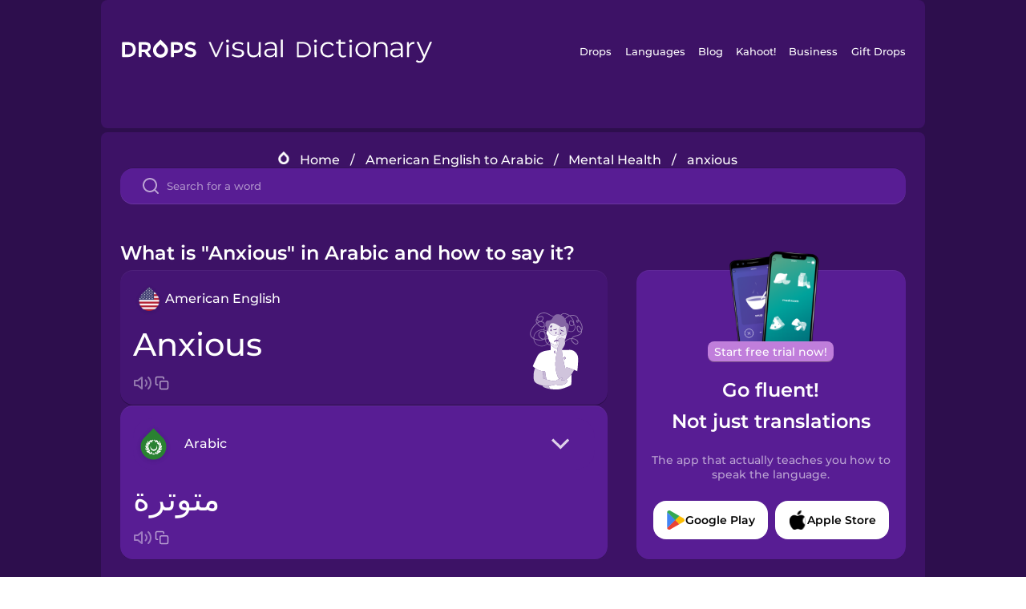

--- FILE ---
content_type: text/html
request_url: https://languagedrops.com/word/en/english/arabic/translate/anxious/
body_size: 12383
content:
<!DOCTYPE html><html lang="en"><head><meta name="generator" content="React Static"/><title data-react-helmet="true">What is &quot;Anxious&quot; in Arabic and how to say it?</title><meta data-react-helmet="true" name="description" content="Learn the word for &quot;Anxious&quot; and other related vocabulary in Arabic so that you can talk about Mental Health with confidence."/><script>(function(w,d,s,l,i){w[l]=w[l]||[];w[l].push({'gtm.start':
new Date().getTime(),event:'gtm.js'});var f=d.getElementsByTagName(s)[0],
j=d.createElement(s),dl=l!='dataLayer'?'&l='+l:'';j.async=true;j.src=
'https://www.googletagmanager.com/gtm.js?id='+i+dl;f.parentNode.insertBefore(j,f);
})(window,document,'script','dataLayer','GTM-NQMMXQR');
window.dataLayer = window.dataLayer || [];function gtag(){window.dataLayer.push(arguments)};gtag('js', new Date());</script><script>
  (function() {
    var script = document.createElement('script');
    script.type = 'text/javascript';
    script.async = true;
    script.setAttribute('data-noptimize', '1');
    script.setAttribute('data-cfasync', 'false');
    script.src = '//scripts.pubnation.com/tags/c6bc3913-5bee-4d60-adca-71ff3c54b07a.js';
    document.head.appendChild(script);
  })();
</script><link rel="preload" as="script" href="/word/templates/vendors~src/pages/Topic/TopicPage~src/pages/Translation/TranslationPage~src/pages/category/categoryP~6614e107.6fff4110.js"/><link rel="preload" as="script" href="/word/templates/src/pages/Topic/TopicPage~src/pages/Translation/TranslationPage~src/pages/category/categoryPage~src/~f0a404ff.3d24626f.js"/><link rel="preload" as="script" href="/word/templates/src/pages/Translation/TranslationPage~src/pages/uiHome/uiHomePage.9691a931.js"/><link rel="preload" as="script" href="/word/templates/src/pages/Translation/TranslationPage.02cd2c1c.js"/><link rel="preload" as="script" href="/word/templates/styles.d149ac83.js"/><link rel="preload" as="script" href="/word/templates/vendors~main.17b8031b.js"/><link rel="preload" as="script" href="/word/main.ba1a7cee.js"/><link rel="preload" as="style" href="/word/styles.d149ac83.css"/><link rel="stylesheet" href="/word/styles.d149ac83.css"/><meta charSet="UTF-8"/><link rel="canonical" href="https://languagedrops.com/word/en/english/arabic/translate/anxious/"/><meta name="apple-itunes-app" content="app-id=939540371"/><link rel="icon" href="/word/assets/icons/favicon.png"/><link rel="shortcut icon" href="/word/assets/icons/favicon.png"/><meta name="viewport" content="width=device-width, initial-scale=1.0, maximum-scale=1.0, minimum-scale=1.0"/></head><body style="visibility:collapse;height:0;width:0;display:none"><noscript><iframe src="https://www.googletagmanager.com/ns.html?id=GTM-NQMMXQR" height="0" width="0" style="display:none;visibility:hidden"></iframe></noscript><div id="root"><div class="main-container"><div class="translation-page-container"><div class="section-container section-last-long-section "><div style="background-image:url(&#x27;/word/assets/icons/logo.svg&#x27;" class="header-container"><div class="header-links"><div class="header-link"><a href="https://languagedrops.com/" class="header-link-link">Drops</a></div><div class="header-link"><a href="https://languagedrops.com/languages" class="header-link-link">Languages</a></div><div class="header-link"><a href="https://languagedrops.com/blog" class="header-link-link">Blog</a></div><div class="header-link"><a href="https://kahoot.com" class="header-link-link">Kahoot!</a></div><div class="header-link"><a href="https://languagedrops.com/business" class="header-link-link">Business</a></div><div class="header-link"><a href="https://languagedrops.com/gift-drops" class="header-link-link">Gift Drops</a></div></div><div class="hamburger"><img src="https://languagedrops.com/word/assets/icons/hamburger.svg"/></div></div></div><div class="section-container section-last-long-section "><div class="sub-header-new-container"><div class="breadcrumb-bar-new-container"><img class="breadcrumb-bar-logo" src="https://languagedrops.com/word/assets/icons/drop.png"/><a title="Home" href="/word/en/" class="breadcrumb-link">Home</a><span class="breadcrumb-bar-separator">/</span><a title="American English to Arabic" href="/word/en/english/arabic/" class="breadcrumb-link">American English to Arabic</a><span class="breadcrumb-bar-separator">/</span><a title="Mental Health" href="/word/en/english/arabic/topics/mental_health/" class="breadcrumb-link">Mental Health</a><span class="breadcrumb-bar-separator">/</span><span class="breadcrumb-no-link">anxious</span></div><div class="ais-InstantSearch__root"><div class="word-search-search-container"><div class="word-search-input-container"><img src="https://languagedrops.com/word/assets/icons/search.svg" class="word-search-input-icon"/><input type="text" class="word-search-input" value="" spellcheck="false" placeholder="Search for a word"/></div></div></div></div><h1 class="translation-page-title">What is &quot;Anxious&quot; in Arabic and how to say it?</h1><div class="translation-container"><div class="translation-words-container"><div class="translation-native"><div class="translation-side"><div class="translation-side-language-container"><img src="https://languagedrops.com/word/assets/icons/languages/flag_drop_english.png" class="translation-side-language-image"/><span class="translation-side-language">American English</span></div><div class="particle-left"><h3 class="particle-text">anxious</h3><div class="particle-quick-actions"><div class="particle-speaker"><figure class="speaker-container  speaker-no-sound"><img class="speaker-image" src="https://languagedrops.com/word/assets/icons/speaker.svg"/><audio src="https://content-prod.drops-files.com/v90/sound/mp3/29a84c9036da6b5c38635886814949a8e96b18e7.mp3"></audio></figure></div><img class="particle-copy" src="https://languagedrops.com/word/assets/icons/copy.svg"/></div></div></div><div class="translation-illustration"><img decoding="async" title="anxious-متوترة" alt="anxious-متوترة.svg" class="word-image-image" src="https://content-prod.drops-files.com/v90/svg/v17/7a4e70a2e4455398c3dac75f969f7eb0ff2e88e9.svg"/></div></div><div class="translation-foreign"><div class="translation-side"><div class="translation-side-language-container"><div class="drops-button language-selector " style="background-color:#581D94"><div class="language-selector-new-row" style="background-color:#581D94"><div class="language-selector-info " style="background-image:url(/word/assets/icons/languages/flag_drop_arabic.png)">Arabic</div><img src="https://languagedrops.com/word/assets/icons/arrow.svg" class="language-selector-arrow "/></div><div class="language-selector-list-new " style="background-color:#581D94"><div class="language-selector-option" style="background-image:url(/word/assets/icons/languages/flag_drop_arabic.png)">Arabic</div><div class="language-selector-option" style="background-image:url(/word/assets/icons/languages/flag_drop_bosnian.png)">Bosnian</div><div class="language-selector-option" style="background-image:url(/word/assets/icons/languages/flag_drop_portuguese.png)">Brazilian Portuguese</div><div class="language-selector-option" style="background-image:url(/word/assets/icons/languages/flag_drop_chineseCantonese.png)">Cantonese Chinese</div><div class="language-selector-option" style="background-image:url(/word/assets/icons/languages/flag_drop_spanish.png)">Castilian Spanish</div><div class="language-selector-option" style="background-image:url(/word/assets/icons/languages/flag_drop_catalan.png)">Catalan</div><div class="language-selector-option" style="background-image:url(/word/assets/icons/languages/flag_drop_croatian.png)">Croatian</div><div class="language-selector-option" style="background-image:url(/word/assets/icons/languages/flag_drop_danish.png)">Danish</div><div class="language-selector-option" style="background-image:url(/word/assets/icons/languages/flag_drop_dutch.png)">Dutch</div><div class="language-selector-option" style="background-image:url(/word/assets/icons/languages/flag_drop_esperanto.png)">Esperanto</div><div class="language-selector-option" style="background-image:url(/word/assets/icons/languages/flag_drop_estonian.png)">Estonian</div><div class="language-selector-option" style="background-image:url(/word/assets/icons/languages/flag_drop_portugueseEuropean.png)">European Portuguese</div><div class="language-selector-option" style="background-image:url(/word/assets/icons/languages/flag_drop_finnish.png)">Finnish</div><div class="language-selector-option" style="background-image:url(/word/assets/icons/languages/flag_drop_french.png)">French</div><div class="language-selector-option" style="background-image:url(/word/assets/icons/languages/flag_drop_galician.png)">Galician</div><div class="language-selector-option" style="background-image:url(/word/assets/icons/languages/flag_drop_german.png)">German</div><div class="language-selector-option" style="background-image:url(/word/assets/icons/languages/flag_drop_greek.png)">Greek</div><div class="language-selector-option" style="background-image:url(/word/assets/icons/languages/flag_drop_hawaiian.png)">Hawaiian</div><div class="language-selector-option" style="background-image:url(/word/assets/icons/languages/flag_drop_hebrew.png)">Hebrew</div><div class="language-selector-option" style="background-image:url(/word/assets/icons/languages/flag_drop_hindi.png)">Hindi</div><div class="language-selector-option" style="background-image:url(/word/assets/icons/languages/flag_drop_hungarian.png)">Hungarian</div><div class="language-selector-option" style="background-image:url(/word/assets/icons/languages/flag_drop_icelandic.png)">Icelandic</div><div class="language-selector-option" style="background-image:url(/word/assets/icons/languages/flag_drop_indonesian.png)">Indonesian</div><div class="language-selector-option" style="background-image:url(/word/assets/icons/languages/flag_drop_italian.png)">Italian</div><div class="language-selector-option" style="background-image:url(/word/assets/icons/languages/flag_drop_japanese.png)">Japanese</div><div class="language-selector-option" style="background-image:url(/word/assets/icons/languages/flag_drop_korean.png)">Korean</div><div class="language-selector-option" style="background-image:url(/word/assets/icons/languages/flag_drop_chinese.png)">Mandarin Chinese</div><div class="language-selector-option" style="background-image:url(/word/assets/icons/languages/flag_drop_spanishMexican.png)">Mexican Spanish</div><div class="language-selector-option" style="background-image:url(/word/assets/icons/languages/flag_drop_maori.png)">Māori</div><div class="language-selector-option" style="background-image:url(/word/assets/icons/languages/flag_drop_norwegian.png)">Norwegian</div><div class="language-selector-option" style="background-image:url(/word/assets/icons/languages/flag_drop_persian.png)">Persian</div><div class="language-selector-option" style="background-image:url(/word/assets/icons/languages/flag_drop_polish.png)">Polish</div><div class="language-selector-option" style="background-image:url(/word/assets/icons/languages/flag_drop_romanian.png)">Romanian</div><div class="language-selector-option" style="background-image:url(/word/assets/icons/languages/flag_drop_russian.png)">Russian</div><div class="language-selector-option" style="background-image:url(/word/assets/icons/languages/flag_drop_samoan.png)">Samoan</div><div class="language-selector-option" style="background-image:url(/word/assets/icons/languages/flag_drop_sanskrit.png)">Sanskrit</div><div class="language-selector-option" style="background-image:url(/word/assets/icons/languages/flag_drop_serbian.png)">Serbian</div><div class="language-selector-option" style="background-image:url(/word/assets/icons/languages/flag_drop_swedish.png)">Swedish</div><div class="language-selector-option" style="background-image:url(/word/assets/icons/languages/flag_drop_tagalog.png)">Tagalog</div><div class="language-selector-option" style="background-image:url(/word/assets/icons/languages/flag_drop_thai.png)">Thai</div><div class="language-selector-option" style="background-image:url(/word/assets/icons/languages/flag_drop_turkish.png)">Turkish</div><div class="language-selector-option" style="background-image:url(/word/assets/icons/languages/flag_drop_ukrainian.png)">Ukrainian</div><div class="language-selector-option" style="background-image:url(/word/assets/icons/languages/flag_drop_vietnamese.png)">Vietnamese</div></div><div class="language-selector-open-background closing"></div></div></div><div class="particle-right"><h3 class="particle-text">متوترة</h3><div class="particle-quick-actions"><div class="particle-speaker"><figure class="speaker-container  speaker-no-sound"><img class="speaker-image" src="https://languagedrops.com/word/assets/icons/speaker.svg"/><audio src="https://content-prod.drops-files.com/v90/sound/mp3/e67bba2a3a941f8c91158b5f6b4cbe261d8f2cc0.mp3"></audio></figure></div><img class="particle-copy" src="https://languagedrops.com/word/assets/icons/copy.svg"/></div></div></div></div></div><div class="app-redirect"><img src="https://languagedrops.com/word/assets/icons/mobileAppScreenshot.png" class="app-redirect-screenshot"/><span class="app-redirect-screenshot-title">Start free trial now!</span><div><h1 class="app-redirect-title">Go fluent!</h1><h1 class="app-redirect-title">Not just translations</h1></div><h3 class="app-redirect-description">The app that actually teaches you how to speak the language.</h3><div class="store-buttons-container"><div class="store-buttons-button"><img class="store-buttons-icon" src="https://languagedrops.com/word/assets/icons/google.svg"/><span class="store-buttons-text">Google Play</span></div><div class="store-buttons-button"><img class="store-buttons-icon" src="https://languagedrops.com/word/assets/icons/apple.svg"/><span class="store-buttons-text">Apple Store</span></div></div></div></div></div><div class="section-container section-last-long-section "><h2 class="bites-title">Learn the word in this minigame:</h2><div class="translation-page-bites-iframe-container"><iframe class="translation-page-bites-iframe" src=""></iframe></div></div><div class="section-container section-last-long-section "><div class="section-title-container"><h2 class="section-title">More Mental Health Vocabulary in Arabic</h2></div><div class="topic-container"><div class="topic-header-container"><div class="topic-header-first-word"><span>American English</span></div><img src="https://languagedrops.com/word/assets/icons/swapper.svg" class="topic-header-arrow"/><div class="topic-header-second-word"><span>Arabic</span></div></div><div class="topic-new-row-wrapper"><a class="topic-new-row" href="/word/en/english/arabic/translate/medicine"><div class="topic-new-row-translation-container"><div class="topic-new-row-languages-wrapper"><div class="topic-new-row-language-container"><img src="https://languagedrops.com/word/assets/icons/languages/flag_drop_english.png" class="topic-new-row-language-image"/><span class="topic-new-row-language">medicine</span></div><div class="topic-new-row-language-container-foreign"><img src="https://languagedrops.com/word/assets/icons/languages/flag_drop_arabic.png" class="topic-new-row-language-image"/><span class="topic-new-row-language">دواء</span></div></div><div class="topic-new-row-illustration"><img decoding="async" title="medicine-دواء" alt="medicine-دواء.svg" class="word-image-image" src="https://content-prod.drops-files.com/v90/svg/v17/df29d8a3ca16a46484569b39791eccfb18f6fae3.svg"/></div></div><div class="topic-new-row-quick-actions"><div class="topic-new-row-speaker"><figure class="speaker-container  speaker-no-sound"><img class="speaker-image" src="https://languagedrops.com/word/assets/icons/speaker.svg"/><audio src="https://content-prod.drops-files.com/v90/sound/mp3/cfef0785c585e7c4f7eac05350603c1d59e884b8.mp3"></audio></figure></div><div class="topic-new-row-row-center"><img class="topic-new-row-copy" src="https://languagedrops.com/word/assets/icons/copy.svg"/><img class="topic-new-row-share" src="https://languagedrops.com/word/assets/icons/share.svg"/></div></div></a><a class="topic-new-row" href="/word/en/english/arabic/translate/psychologist"><div class="topic-new-row-translation-container"><div class="topic-new-row-languages-wrapper"><div class="topic-new-row-language-container"><img src="https://languagedrops.com/word/assets/icons/languages/flag_drop_english.png" class="topic-new-row-language-image"/><span class="topic-new-row-language">psychologist</span></div><div class="topic-new-row-language-container-foreign"><img src="https://languagedrops.com/word/assets/icons/languages/flag_drop_arabic.png" class="topic-new-row-language-image"/><span class="topic-new-row-language">طبيب نفسي</span></div></div><div class="topic-new-row-illustration"><img decoding="async" title="psychologist-طبيب نفسي" alt="psychologist-طبيب نفسي.svg" class="word-image-image" src="https://content-prod.drops-files.com/v90/svg/v17/71e3e4e52e89b0b80f3fe10c728041c9214c6685.svg"/></div></div><div class="topic-new-row-quick-actions"><div class="topic-new-row-speaker"><figure class="speaker-container  speaker-no-sound"><img class="speaker-image" src="https://languagedrops.com/word/assets/icons/speaker.svg"/><audio src="https://content-prod.drops-files.com/v90/sound/mp3/b11491e2c71523c31424484f49d0cbf959d8c89a.mp3"></audio></figure></div><div class="topic-new-row-row-center"><img class="topic-new-row-copy" src="https://languagedrops.com/word/assets/icons/copy.svg"/><img class="topic-new-row-share" src="https://languagedrops.com/word/assets/icons/share.svg"/></div></div></a><a class="topic-new-row" href="/word/en/english/arabic/translate/nightmare"><div class="topic-new-row-translation-container"><div class="topic-new-row-languages-wrapper"><div class="topic-new-row-language-container"><img src="https://languagedrops.com/word/assets/icons/languages/flag_drop_english.png" class="topic-new-row-language-image"/><span class="topic-new-row-language">nightmare</span></div><div class="topic-new-row-language-container-foreign"><img src="https://languagedrops.com/word/assets/icons/languages/flag_drop_arabic.png" class="topic-new-row-language-image"/><span class="topic-new-row-language">كابوس</span></div></div><div class="topic-new-row-illustration"><img decoding="async" title="nightmare-كابوس" alt="nightmare-كابوس.svg" class="word-image-image" src="https://content-prod.drops-files.com/v90/svg/v17/f55409b0984cbe8379deb9275045630003adf62d.svg"/></div></div><div class="topic-new-row-quick-actions"><div class="topic-new-row-speaker"><figure class="speaker-container  speaker-no-sound"><img class="speaker-image" src="https://languagedrops.com/word/assets/icons/speaker.svg"/><audio src="https://content-prod.drops-files.com/v90/sound/mp3/c05cf3288ee1b058d228baa1b21042f2beb2c4a6.mp3"></audio></figure></div><div class="topic-new-row-row-center"><img class="topic-new-row-copy" src="https://languagedrops.com/word/assets/icons/copy.svg"/><img class="topic-new-row-share" src="https://languagedrops.com/word/assets/icons/share.svg"/></div></div></a><a class="topic-new-row" href="/word/en/english/arabic/translate/personal_space"><div class="topic-new-row-translation-container"><div class="topic-new-row-languages-wrapper"><div class="topic-new-row-language-container"><img src="https://languagedrops.com/word/assets/icons/languages/flag_drop_english.png" class="topic-new-row-language-image"/><span class="topic-new-row-language">personal space</span></div><div class="topic-new-row-language-container-foreign"><img src="https://languagedrops.com/word/assets/icons/languages/flag_drop_arabic.png" class="topic-new-row-language-image"/><span class="topic-new-row-language">مساحة شخصية</span></div></div><div class="topic-new-row-illustration"><img decoding="async" title="personal space-مساحة شخصية" alt="personal space-مساحة شخصية.svg" class="word-image-image" src="https://content-prod.drops-files.com/v90/svg/v17/48d02964ea9df6928c66860f5dbae6298a4e7b41.svg"/></div></div><div class="topic-new-row-quick-actions"><div class="topic-new-row-speaker"><figure class="speaker-container  speaker-no-sound"><img class="speaker-image" src="https://languagedrops.com/word/assets/icons/speaker.svg"/><audio src="https://content-prod.drops-files.com/v90/sound/mp3/fd13b9de0c3cf5ada93ce1600fe1cd05e5cd49d7.mp3"></audio></figure></div><div class="topic-new-row-row-center"><img class="topic-new-row-copy" src="https://languagedrops.com/word/assets/icons/copy.svg"/><img class="topic-new-row-share" src="https://languagedrops.com/word/assets/icons/share.svg"/></div></div></a><a class="topic-new-row" href="/word/en/english/arabic/translate/mental_health"><div class="topic-new-row-translation-container"><div class="topic-new-row-languages-wrapper"><div class="topic-new-row-language-container"><img src="https://languagedrops.com/word/assets/icons/languages/flag_drop_english.png" class="topic-new-row-language-image"/><span class="topic-new-row-language">mental health</span></div><div class="topic-new-row-language-container-foreign"><img src="https://languagedrops.com/word/assets/icons/languages/flag_drop_arabic.png" class="topic-new-row-language-image"/><span class="topic-new-row-language">صحة نفسية</span></div></div><div class="topic-new-row-illustration"><img decoding="async" title="mental health-صحة نفسية" alt="mental health-صحة نفسية.svg" class="word-image-image" src="https://content-prod.drops-files.com/v90/svg/v17/a2364dc4a4c726bd1c446df42b8ff3f17842c4a8.svg"/></div></div><div class="topic-new-row-quick-actions"><div class="topic-new-row-speaker"><figure class="speaker-container  speaker-no-sound"><img class="speaker-image" src="https://languagedrops.com/word/assets/icons/speaker.svg"/><audio src="https://content-prod.drops-files.com/v90/sound/mp3/c182b4793b6bcdf8c8e0f5be3710c6b66d08f2ac.mp3"></audio></figure></div><div class="topic-new-row-row-center"><img class="topic-new-row-copy" src="https://languagedrops.com/word/assets/icons/copy.svg"/><img class="topic-new-row-share" src="https://languagedrops.com/word/assets/icons/share.svg"/></div></div></a><a class="topic-new-row" href="/word/en/english/arabic/translate/therapy"><div class="topic-new-row-translation-container"><div class="topic-new-row-languages-wrapper"><div class="topic-new-row-language-container"><img src="https://languagedrops.com/word/assets/icons/languages/flag_drop_english.png" class="topic-new-row-language-image"/><span class="topic-new-row-language">therapy</span></div><div class="topic-new-row-language-container-foreign"><img src="https://languagedrops.com/word/assets/icons/languages/flag_drop_arabic.png" class="topic-new-row-language-image"/><span class="topic-new-row-language">علاج نفسي</span></div></div><div class="topic-new-row-illustration"><img decoding="async" title="therapy-علاج نفسي" alt="therapy-علاج نفسي.svg" class="word-image-image" src="https://content-prod.drops-files.com/v90/svg/v17/3383044bc29be4db1fbf470d1ceae1b47e2fca9f.svg"/></div></div><div class="topic-new-row-quick-actions"><div class="topic-new-row-speaker"><figure class="speaker-container  speaker-no-sound"><img class="speaker-image" src="https://languagedrops.com/word/assets/icons/speaker.svg"/><audio src="https://content-prod.drops-files.com/v90/sound/mp3/99ed2b17df310a3fa3b1f89fff04cd3f98f1943f.mp3"></audio></figure></div><div class="topic-new-row-row-center"><img class="topic-new-row-copy" src="https://languagedrops.com/word/assets/icons/copy.svg"/><img class="topic-new-row-share" src="https://languagedrops.com/word/assets/icons/share.svg"/></div></div></a><a class="topic-new-row" href="/word/en/english/arabic/translate/i_ask_for_help"><div class="topic-new-row-translation-container"><div class="topic-new-row-languages-wrapper"><div class="topic-new-row-language-container"><img src="https://languagedrops.com/word/assets/icons/languages/flag_drop_english.png" class="topic-new-row-language-image"/><span class="topic-new-row-language">I ask for help</span></div><div class="topic-new-row-language-container-foreign"><img src="https://languagedrops.com/word/assets/icons/languages/flag_drop_arabic.png" class="topic-new-row-language-image"/><span class="topic-new-row-language">أطلب العون</span></div></div><div class="topic-new-row-illustration"><img decoding="async" title="I ask for help-أطلب العون" alt="I ask for help-أطلب العون.svg" class="word-image-image" src="https://content-prod.drops-files.com/v90/svg/v17/b02821020194dc4e679af9908fdc4a80d6331c2b.svg"/></div></div><div class="topic-new-row-quick-actions"><div class="topic-new-row-speaker"><figure class="speaker-container  speaker-no-sound"><img class="speaker-image" src="https://languagedrops.com/word/assets/icons/speaker.svg"/><audio src="https://content-prod.drops-files.com/v90/sound/mp3/e5cc19774ed52e5e01561b21d1fb164950f38105.mp3"></audio></figure></div><div class="topic-new-row-row-center"><img class="topic-new-row-copy" src="https://languagedrops.com/word/assets/icons/copy.svg"/><img class="topic-new-row-share" src="https://languagedrops.com/word/assets/icons/share.svg"/></div></div></a><a class="topic-new-row" href="/word/en/english/arabic/translate/i_talk"><div class="topic-new-row-translation-container"><div class="topic-new-row-languages-wrapper"><div class="topic-new-row-language-container"><img src="https://languagedrops.com/word/assets/icons/languages/flag_drop_english.png" class="topic-new-row-language-image"/><span class="topic-new-row-language">I talk</span></div><div class="topic-new-row-language-container-foreign"><img src="https://languagedrops.com/word/assets/icons/languages/flag_drop_arabic.png" class="topic-new-row-language-image"/><span class="topic-new-row-language">أكلم</span></div></div><div class="topic-new-row-illustration"><img decoding="async" title="I talk-أكلم" alt="I talk-أكلم.svg" class="word-image-image" src="https://content-prod.drops-files.com/v90/svg/v17/a0e5334ec1758d00b27fb79ba3a396c8560543fa.svg"/></div></div><div class="topic-new-row-quick-actions"><div class="topic-new-row-speaker"><figure class="speaker-container  speaker-no-sound"><img class="speaker-image" src="https://languagedrops.com/word/assets/icons/speaker.svg"/><audio src="https://content-prod.drops-files.com/v90/sound/mp3/d89b6c9707222f5a763ccb062ac7da5c33041568.mp3"></audio></figure></div><div class="topic-new-row-row-center"><img class="topic-new-row-copy" src="https://languagedrops.com/word/assets/icons/copy.svg"/><img class="topic-new-row-share" src="https://languagedrops.com/word/assets/icons/share.svg"/></div></div></a><a class="topic-new-row" href="/word/en/english/arabic/translate/conversation"><div class="topic-new-row-translation-container"><div class="topic-new-row-languages-wrapper"><div class="topic-new-row-language-container"><img src="https://languagedrops.com/word/assets/icons/languages/flag_drop_english.png" class="topic-new-row-language-image"/><span class="topic-new-row-language">conversation</span></div><div class="topic-new-row-language-container-foreign"><img src="https://languagedrops.com/word/assets/icons/languages/flag_drop_arabic.png" class="topic-new-row-language-image"/><span class="topic-new-row-language">محادثة</span></div></div><div class="topic-new-row-illustration"><img decoding="async" title="conversation-محادثة" alt="conversation-محادثة.svg" class="word-image-image" src="https://content-prod.drops-files.com/v90/svg/v17/404441f83639b4b686f5035bdb6a01bfd07119ab.svg"/></div></div><div class="topic-new-row-quick-actions"><div class="topic-new-row-speaker"><figure class="speaker-container  speaker-no-sound"><img class="speaker-image" src="https://languagedrops.com/word/assets/icons/speaker.svg"/><audio src="https://content-prod.drops-files.com/v90/sound/mp3/2fde06d88be26bccb498755d4befb1df6dc67f0b.mp3"></audio></figure></div><div class="topic-new-row-row-center"><img class="topic-new-row-copy" src="https://languagedrops.com/word/assets/icons/copy.svg"/><img class="topic-new-row-share" src="https://languagedrops.com/word/assets/icons/share.svg"/></div></div></a><a class="topic-new-row" href="/word/en/english/arabic/translate/body_language"><div class="topic-new-row-translation-container"><div class="topic-new-row-languages-wrapper"><div class="topic-new-row-language-container"><img src="https://languagedrops.com/word/assets/icons/languages/flag_drop_english.png" class="topic-new-row-language-image"/><span class="topic-new-row-language">body language</span></div><div class="topic-new-row-language-container-foreign"><img src="https://languagedrops.com/word/assets/icons/languages/flag_drop_arabic.png" class="topic-new-row-language-image"/><span class="topic-new-row-language">لغة الجسد</span></div></div><div class="topic-new-row-illustration"><img decoding="async" title="body language-لغة الجسد" alt="body language-لغة الجسد.svg" class="word-image-image" src="https://content-prod.drops-files.com/v90/svg/v17/ae61cf4173d12b7233f1b658c4dfacb800325fa1.svg"/></div></div><div class="topic-new-row-quick-actions"><div class="topic-new-row-speaker"><figure class="speaker-container  speaker-no-sound"><img class="speaker-image" src="https://languagedrops.com/word/assets/icons/speaker.svg"/><audio src="https://content-prod.drops-files.com/v90/sound/mp3/bb2e5bb8b5d2c4c21207cc0637cb1d4266d11414.mp3"></audio></figure></div><div class="topic-new-row-row-center"><img class="topic-new-row-copy" src="https://languagedrops.com/word/assets/icons/copy.svg"/><img class="topic-new-row-share" src="https://languagedrops.com/word/assets/icons/share.svg"/></div></div></a><a class="topic-new-row" href="/word/en/english/arabic/translate/i_feel_good"><div class="topic-new-row-translation-container"><div class="topic-new-row-languages-wrapper"><div class="topic-new-row-language-container"><img src="https://languagedrops.com/word/assets/icons/languages/flag_drop_english.png" class="topic-new-row-language-image"/><span class="topic-new-row-language">I feel good</span></div><div class="topic-new-row-language-container-foreign"><img src="https://languagedrops.com/word/assets/icons/languages/flag_drop_arabic.png" class="topic-new-row-language-image"/><span class="topic-new-row-language">NOTAVAILABLE</span></div></div><div class="topic-new-row-illustration"><img decoding="async" title="I feel good-NOTAVAILABLE" alt="I feel good-NOTAVAILABLE.svg" class="word-image-image" src="https://content-prod.drops-files.com/v90/svg/v17/abde887c4bfd5faeb6d0ddf7edf6aba6973e6c07.svg"/></div></div><div class="topic-new-row-quick-actions"><div class="topic-new-row-speaker"><figure class="speaker-container  speaker-no-sound"><img class="speaker-image" src="https://languagedrops.com/word/assets/icons/speaker.svg"/><audio src="https://content-prod.drops-files.com/v90/sound/mp3/d21a00b94f35bfef874f6471b462c66ea807a927.mp3"></audio></figure></div><div class="topic-new-row-row-center"><img class="topic-new-row-copy" src="https://languagedrops.com/word/assets/icons/copy.svg"/><img class="topic-new-row-share" src="https://languagedrops.com/word/assets/icons/share.svg"/></div></div></a><a class="topic-new-row" href="/word/en/english/arabic/translate/i_don&#x27;t_feel_good"><div class="topic-new-row-translation-container"><div class="topic-new-row-languages-wrapper"><div class="topic-new-row-language-container"><img src="https://languagedrops.com/word/assets/icons/languages/flag_drop_english.png" class="topic-new-row-language-image"/><span class="topic-new-row-language">I don&#x27;t feel good</span></div><div class="topic-new-row-language-container-foreign"><img src="https://languagedrops.com/word/assets/icons/languages/flag_drop_arabic.png" class="topic-new-row-language-image"/><span class="topic-new-row-language">NOTAVAILABLE</span></div></div><div class="topic-new-row-illustration"><img decoding="async" title="I don&#x27;t feel good-NOTAVAILABLE" alt="I don&#x27;t feel good-NOTAVAILABLE.svg" class="word-image-image" src="https://content-prod.drops-files.com/v90/svg/v17/ebcaf7b8b25f77df7e7a5b43fbbf256d74af283f.svg"/></div></div><div class="topic-new-row-quick-actions"><div class="topic-new-row-speaker"><figure class="speaker-container  speaker-no-sound"><img class="speaker-image" src="https://languagedrops.com/word/assets/icons/speaker.svg"/><audio src="https://content-prod.drops-files.com/v90/sound/mp3/52fc425e1ab3084795714be9824f3af3383f7f31.mp3"></audio></figure></div><div class="topic-new-row-row-center"><img class="topic-new-row-copy" src="https://languagedrops.com/word/assets/icons/copy.svg"/><img class="topic-new-row-share" src="https://languagedrops.com/word/assets/icons/share.svg"/></div></div></a><a class="topic-new-row" href="/word/en/english/arabic/translate/depression"><div class="topic-new-row-translation-container"><div class="topic-new-row-languages-wrapper"><div class="topic-new-row-language-container"><img src="https://languagedrops.com/word/assets/icons/languages/flag_drop_english.png" class="topic-new-row-language-image"/><span class="topic-new-row-language">depression</span></div><div class="topic-new-row-language-container-foreign"><img src="https://languagedrops.com/word/assets/icons/languages/flag_drop_arabic.png" class="topic-new-row-language-image"/><span class="topic-new-row-language">اكتئاب</span></div></div><div class="topic-new-row-illustration"><img decoding="async" title="depression-اكتئاب" alt="depression-اكتئاب.svg" class="word-image-image" src="https://content-prod.drops-files.com/v90/svg/v17/b9e76fe963d5fe26002a5d5273cdfc01841ab0d0.svg"/></div></div><div class="topic-new-row-quick-actions"><div class="topic-new-row-speaker"><figure class="speaker-container  speaker-no-sound"><img class="speaker-image" src="https://languagedrops.com/word/assets/icons/speaker.svg"/><audio src="https://content-prod.drops-files.com/v90/sound/mp3/dc1e597d5a877bc6437282d8b01bfaefc02f69c1.mp3"></audio></figure></div><div class="topic-new-row-row-center"><img class="topic-new-row-copy" src="https://languagedrops.com/word/assets/icons/copy.svg"/><img class="topic-new-row-share" src="https://languagedrops.com/word/assets/icons/share.svg"/></div></div></a><a class="topic-new-row" href="/word/en/english/arabic/translate/panic_attack"><div class="topic-new-row-translation-container"><div class="topic-new-row-languages-wrapper"><div class="topic-new-row-language-container"><img src="https://languagedrops.com/word/assets/icons/languages/flag_drop_english.png" class="topic-new-row-language-image"/><span class="topic-new-row-language">panic attack</span></div><div class="topic-new-row-language-container-foreign"><img src="https://languagedrops.com/word/assets/icons/languages/flag_drop_arabic.png" class="topic-new-row-language-image"/><span class="topic-new-row-language">نوبة الهلع</span></div></div><div class="topic-new-row-illustration"><img decoding="async" title="panic attack-نوبة الهلع" alt="panic attack-نوبة الهلع.svg" class="word-image-image" src="https://content-prod.drops-files.com/v90/svg/v17/8671a5510c8fb277f71d38dc1d9ddd00c306cc8e.svg"/></div></div><div class="topic-new-row-quick-actions"><div class="topic-new-row-speaker"><figure class="speaker-container  speaker-no-sound"><img class="speaker-image" src="https://languagedrops.com/word/assets/icons/speaker.svg"/><audio src="https://content-prod.drops-files.com/v90/sound/mp3/174ade47e60d0f3f182a0e2b56ffa9be06a8b7f1.mp3"></audio></figure></div><div class="topic-new-row-row-center"><img class="topic-new-row-copy" src="https://languagedrops.com/word/assets/icons/copy.svg"/><img class="topic-new-row-share" src="https://languagedrops.com/word/assets/icons/share.svg"/></div></div></a><a class="topic-new-row" href="/word/en/english/arabic/translate/phobia"><div class="topic-new-row-translation-container"><div class="topic-new-row-languages-wrapper"><div class="topic-new-row-language-container"><img src="https://languagedrops.com/word/assets/icons/languages/flag_drop_english.png" class="topic-new-row-language-image"/><span class="topic-new-row-language">phobia</span></div><div class="topic-new-row-language-container-foreign"><img src="https://languagedrops.com/word/assets/icons/languages/flag_drop_arabic.png" class="topic-new-row-language-image"/><span class="topic-new-row-language">رهاب</span></div></div><div class="topic-new-row-illustration"><img decoding="async" title="phobia-رهاب" alt="phobia-رهاب.svg" class="word-image-image" src="https://content-prod.drops-files.com/v90/svg/v17/c07d843e072d17c85dfd423877b386a376ca8adf.svg"/></div></div><div class="topic-new-row-quick-actions"><div class="topic-new-row-speaker"><figure class="speaker-container  speaker-no-sound"><img class="speaker-image" src="https://languagedrops.com/word/assets/icons/speaker.svg"/><audio src="https://content-prod.drops-files.com/v90/sound/mp3/a0b8559c6797c13fb841836adb05769698358b9d.mp3"></audio></figure></div><div class="topic-new-row-row-center"><img class="topic-new-row-copy" src="https://languagedrops.com/word/assets/icons/copy.svg"/><img class="topic-new-row-share" src="https://languagedrops.com/word/assets/icons/share.svg"/></div></div></a><a class="topic-new-row" href="/word/en/english/arabic/translate/psychiatrist"><div class="topic-new-row-translation-container"><div class="topic-new-row-languages-wrapper"><div class="topic-new-row-language-container"><img src="https://languagedrops.com/word/assets/icons/languages/flag_drop_english.png" class="topic-new-row-language-image"/><span class="topic-new-row-language">psychiatrist</span></div><div class="topic-new-row-language-container-foreign"><img src="https://languagedrops.com/word/assets/icons/languages/flag_drop_arabic.png" class="topic-new-row-language-image"/><span class="topic-new-row-language">طبيبة نفسية</span></div></div><div class="topic-new-row-illustration"><img decoding="async" title="psychiatrist-طبيبة نفسية" alt="psychiatrist-طبيبة نفسية.svg" class="word-image-image" src="https://content-prod.drops-files.com/v90/svg/v17/d780f4d211a5abb6c72f0d3beee2e0b56c83cc69.svg"/></div></div><div class="topic-new-row-quick-actions"><div class="topic-new-row-speaker"><figure class="speaker-container  speaker-no-sound"><img class="speaker-image" src="https://languagedrops.com/word/assets/icons/speaker.svg"/><audio src="https://content-prod.drops-files.com/v90/sound/mp3/cc23423a8b16035c363df29f178509070a91f650.mp3"></audio></figure></div><div class="topic-new-row-row-center"><img class="topic-new-row-copy" src="https://languagedrops.com/word/assets/icons/copy.svg"/><img class="topic-new-row-share" src="https://languagedrops.com/word/assets/icons/share.svg"/></div></div></a><a class="topic-new-row" href="/word/en/english/arabic/translate/i_write"><div class="topic-new-row-translation-container"><div class="topic-new-row-languages-wrapper"><div class="topic-new-row-language-container"><img src="https://languagedrops.com/word/assets/icons/languages/flag_drop_english.png" class="topic-new-row-language-image"/><span class="topic-new-row-language">I write</span></div><div class="topic-new-row-language-container-foreign"><img src="https://languagedrops.com/word/assets/icons/languages/flag_drop_arabic.png" class="topic-new-row-language-image"/><span class="topic-new-row-language">أكتب</span></div></div><div class="topic-new-row-illustration"><img decoding="async" title="I write-أكتب" alt="I write-أكتب.svg" class="word-image-image" src="https://content-prod.drops-files.com/v90/svg/v17/fc529f694fb967d044433459f88ae2786e586126.svg"/></div></div><div class="topic-new-row-quick-actions"><div class="topic-new-row-speaker"><figure class="speaker-container  speaker-no-sound"><img class="speaker-image" src="https://languagedrops.com/word/assets/icons/speaker.svg"/><audio src="https://content-prod.drops-files.com/v90/sound/mp3/4cecd93deb7258759dc1dc358c0dd510b5948cb4.mp3"></audio></figure></div><div class="topic-new-row-row-center"><img class="topic-new-row-copy" src="https://languagedrops.com/word/assets/icons/copy.svg"/><img class="topic-new-row-share" src="https://languagedrops.com/word/assets/icons/share.svg"/></div></div></a><a class="topic-new-row" href="/word/en/english/arabic/translate/i_am_happy_"><div class="topic-new-row-translation-container"><div class="topic-new-row-languages-wrapper"><div class="topic-new-row-language-container"><img src="https://languagedrops.com/word/assets/icons/languages/flag_drop_english.png" class="topic-new-row-language-image"/><span class="topic-new-row-language">I am happy.</span></div><div class="topic-new-row-language-container-foreign"><img src="https://languagedrops.com/word/assets/icons/languages/flag_drop_arabic.png" class="topic-new-row-language-image"/><span class="topic-new-row-language">أنا مسرور</span></div></div><div class="topic-new-row-illustration"><img decoding="async" title="I am happy.-أنا مسرور" alt="I am happy.-أنا مسرور.svg" class="word-image-image" src="https://content-prod.drops-files.com/v90/svg/v17/0c488a839b27dba5736d2a47786b56ba7dadb783.svg"/></div></div><div class="topic-new-row-quick-actions"><div class="topic-new-row-speaker"><figure class="speaker-container  speaker-no-sound"><img class="speaker-image" src="https://languagedrops.com/word/assets/icons/speaker.svg"/><audio src="https://content-prod.drops-files.com/v90/sound/mp3/9ddd6726517b0a975c8296a42d294f59f5d4860b.mp3"></audio></figure></div><div class="topic-new-row-row-center"><img class="topic-new-row-copy" src="https://languagedrops.com/word/assets/icons/copy.svg"/><img class="topic-new-row-share" src="https://languagedrops.com/word/assets/icons/share.svg"/></div></div></a></div></div></div><div class="section-container section-last-long-section "><div class="section-title-container"><h2 class="section-title">Example sentences</h2></div><div class="example-sentences-container"><div class="example-sentence-container"><span class="fancy-language-container">American English</span><span class="example-sentence-sentence">I don&#x27;t feel good right now.</span></div></div></div><div class="section-container section-last-long-section "><div class="section-container section-last-long-section "><div class="section-title-container"><h2 class="section-title">&quot;Anxious&quot; in 45 More Languages.</h2></div><div class="word-in-other-languages-container"><span class="fancy-language-new-container">Hungarian</span><span class="word-in-other-languages-word">szorongó</span></div><div class="word-in-other-languages-container"><span class="fancy-language-new-container">Korean</span><span class="word-in-other-languages-word">불안해하는</span></div><div class="word-in-other-languages-container"><span class="fancy-language-new-container">Castilian Spanish</span><span class="word-in-other-languages-word">con ansiedad</span></div><div class="word-in-other-languages-container"><span class="fancy-language-new-container">Japanese</span><span class="word-in-other-languages-word">ふあんな</span></div><div class="word-in-other-languages-container"><span class="fancy-language-new-container">French</span><span class="word-in-other-languages-word">anxieuse</span></div><div class="word-in-other-languages-container"><span class="fancy-language-new-container">Mandarin Chinese</span><span class="word-in-other-languages-word">焦虑</span></div><div class="word-in-other-languages-container"><span class="fancy-language-new-container">Italian</span><span class="word-in-other-languages-word">ansioso</span></div><div class="word-in-other-languages-container"><span class="fancy-language-new-container">German</span><span class="word-in-other-languages-word">beklommen</span></div><div class="word-in-other-languages-container"><span class="fancy-language-new-container">Russian</span><span class="word-in-other-languages-word">тревожный</span></div><div class="word-in-other-languages-container"><span class="fancy-language-new-container">Brazilian Portuguese</span><span class="word-in-other-languages-word">ansioso</span></div><div class="word-in-other-languages-container"><span class="fancy-language-new-container">Hebrew</span><span class="word-in-other-languages-word">חרדה</span></div><div class="word-in-other-languages-container"><span class="fancy-language-new-container">Turkish</span><span class="word-in-other-languages-word">kaygılı</span></div><div class="word-in-other-languages-container"><span class="fancy-language-new-container">Danish</span><span class="word-in-other-languages-word">ængstelig</span></div><div class="word-in-other-languages-container"><span class="fancy-language-new-container">Swedish</span><span class="word-in-other-languages-word">ängslig</span></div><div class="word-in-other-languages-container"><span class="fancy-language-new-container">Norwegian</span><span class="word-in-other-languages-word">engstelig</span></div><div class="word-in-other-languages-container"><span class="fancy-language-new-container">Hindi</span><span class="word-in-other-languages-word">चिंतित</span></div><div class="word-in-other-languages-container"><span class="fancy-language-new-container">Tagalog</span><span class="word-in-other-languages-word">di mapakali</span></div><div class="word-in-other-languages-container"><span class="fancy-language-new-container">Vietnamese</span><span class="word-in-other-languages-word">lo lắng</span></div><div class="word-in-other-languages-container"><span class="fancy-language-new-container">Esperanto</span><span class="word-in-other-languages-word">anksia</span></div><div class="word-in-other-languages-container"><span class="fancy-language-new-container">Dutch</span><span class="word-in-other-languages-word">nerveus</span></div><div class="word-in-other-languages-container"><span class="fancy-language-new-container">Icelandic</span><span class="word-in-other-languages-word">kvíðinn</span></div><div class="word-in-other-languages-container"><span class="fancy-language-new-container">Indonesian</span><span class="word-in-other-languages-word">gelisah</span></div><div class="word-in-other-languages-container"><span class="fancy-language-new-container">British English</span><span class="word-in-other-languages-word">anxious</span></div><div class="word-in-other-languages-container"><span class="fancy-language-new-container">Mexican Spanish</span><span class="word-in-other-languages-word">ansiosa</span></div><div class="word-in-other-languages-container"><span class="fancy-language-new-container">European Portuguese</span><span class="word-in-other-languages-word">ansioso (a)</span></div><div class="word-in-other-languages-container"><span class="fancy-language-new-container">Cantonese Chinese</span><span class="word-in-other-languages-word">焦慮</span></div><div class="word-in-other-languages-container"><span class="fancy-language-new-container">Thai</span><span class="word-in-other-languages-word">วิตกกังวล</span></div><div class="word-in-other-languages-container"><span class="fancy-language-new-container">Polish</span><span class="word-in-other-languages-word">niepokój</span></div><div class="word-in-other-languages-container"><span class="fancy-language-new-container">Greek</span><span class="word-in-other-languages-word">αγχωμένος</span></div><div class="word-in-other-languages-container"><span class="fancy-language-new-container">Finnish</span><span class="word-in-other-languages-word">ahdistunut</span></div><div class="word-in-other-languages-container"><span class="fancy-language-new-container">Persian</span><span class="word-in-other-languages-word">دلواپس</span></div><div class="word-in-other-languages-container"><span class="fancy-language-new-container">Estonian</span><span class="word-in-other-languages-word">ärev</span></div><div class="word-in-other-languages-container"><span class="fancy-language-new-container">Croatian</span><span class="word-in-other-languages-word">anksiozan</span></div><div class="word-in-other-languages-container"><span class="fancy-language-new-container">Serbian</span><span class="word-in-other-languages-word">анксиозан</span></div><div class="word-in-other-languages-container"><span class="fancy-language-new-container">Bosnian</span><span class="word-in-other-languages-word">anksiozan</span></div><div class="word-in-other-languages-container"><span class="fancy-language-new-container">Ukrainian</span><span class="word-in-other-languages-word">тривога</span></div></div></div><div class="section-container section-last-long-section "><div class="section-title-container"><h2 class="section-title">Other interesting topics in Arabic</h2></div><div class="two-columns-grid-main-container"><div class="two-columns-grid-column1"><div class="two-columns-grid-related-word-container"><div class="linkable-words-container-word-container"><a title="Making an Impact" href="/word/en/english/arabic/topics/making_an_impact/" class="linkable-word-box-container"><div class="linkable-word-box-image-container"><img decoding="async" class="word-image-image" src="https://content-prod.drops-files.com/v90/svg/v17/24458a9a04de9ef0f4fe4aff77e34c51eb71808a.svg"/></div><h2 class="linkable-word-box-text">Making an Impact</h2></a></div></div><div class="two-columns-grid-related-word-container"><div class="linkable-words-container-word-container"><a title="Animal Sounds" href="/word/en/english/arabic/topics/animal_sounds/" class="linkable-word-box-container"><div class="linkable-word-box-image-container"><img decoding="async" class="word-image-image" src="https://content-prod.drops-files.com/v90/svg/v17/ad0f00ca107ec9f7c45b8c1c544e4d41d0cdf390.svg"/></div><h2 class="linkable-word-box-text">Animal Sounds</h2></a></div></div><div class="two-columns-grid-related-word-container"><div class="linkable-words-container-word-container"><a title="Winter" href="/word/en/english/arabic/topics/winter/" class="linkable-word-box-container"><div class="linkable-word-box-image-container"><img decoding="async" class="word-image-image" src="https://content-prod.drops-files.com/v90/svg/v17/aa81b744b3f96ac66d2cc4a418e0f257cd14aad3.svg"/></div><h2 class="linkable-word-box-text">Winter</h2></a></div></div></div><div class="two-columns-grid-column2"><div class="two-columns-grid-related-word-container"><div class="linkable-words-container-word-container"><a title="Fall" href="/word/en/english/arabic/topics/fall/" class="linkable-word-box-container"><div class="linkable-word-box-image-container"><img decoding="async" class="word-image-image" src="https://content-prod.drops-files.com/v90/svg/v17/552d99ba5c1b02e1020ffa6537f9276526b6b06c.svg"/></div><h2 class="linkable-word-box-text">Fall</h2></a></div></div><div class="two-columns-grid-related-word-container"><div class="linkable-words-container-word-container"><a title="My Family" href="/word/en/english/arabic/topics/my_family/" class="linkable-word-box-container"><div class="linkable-word-box-image-container"><img decoding="async" class="word-image-image" src="https://content-prod.drops-files.com/v90/svg/v17/4e29c966d0996294745b4f7ea1feaa2045117133.svg"/></div><h2 class="linkable-word-box-text">My Family</h2></a></div></div><div class="two-columns-grid-related-word-container"><div class="linkable-words-container-word-container"><a title="Verbs: I am a student" href="/word/en/english/arabic/topics/verbs__i_am_a_student/" class="linkable-word-box-container"><div class="linkable-word-box-image-container"><img decoding="async" class="word-image-image" src="https://content-prod.drops-files.com/v90/svg/v17/59482a64125dbfc625a196c6ea3f8f357e86e4da.svg"/></div><h2 class="linkable-word-box-text">Verbs: I am a student</h2></a></div></div></div></div></div><div class="footer-container"><div class="section-container section-last-long-section "><div class="section-title-container"><h2 class="section-title">Ready to learn Arabic?</h2><h2 class="subtitle">Language Drops is a fun, visual language learning app. Learn Arabic free today.</h2></div><div class="footer-banner"><div class="download-banner-container"><div class="qr-download-container"><div class="qr-download"><canvas id="react-qrcode-logo" height="170" width="170" style="height:170px;width:170px"></canvas></div></div><div class="download-banner"><a class="download-button  drops-button-small" style="background-image:url(&#x27;/word/assets/images/drops-appstore-1.svg&#x27;);opacity:1" href="https://apps.apple.com/us/app/language-learning-games-drops/id939540371"></a><a class="download-button  drops-button-small" style="background-image:url(&#x27;/word/assets/images/drops-google-play-1.svg&#x27;);opacity:1" href="https://play.google.com/store/apps/details?id=com.languagedrops.drops.international&amp;hl=en"></a></div></div></div></div></div></div></div></div><div class="site-footer-container"><div class="footer-section-v2"><div class="wrapper w-container"><div class="footer-v2"><div class="footer-logo"><h4 class="heading-39"><span class="text-span-3">Drops</span></h4><ul role="list" class="list-4"><li class="list-item-5"><a href="/word/about" class="link-3">About</a></li><li class="list-item-6"><a href="/word/blog" class="link-4">Blog</a></li><li class="list-item-6"><a href="https://app.languagedrops.com/" class="link-4" target="_blank">Try Drops</a></li><li class="list-item"><a href="https://languagedrops.com/business" class="link-4" target="_blank">Drops for Business</a></li><li class="list-item"><a href="https://languagedrops.com/word/en" target="_blank" class="link-6">Visual Dictionary (Word Drops)</a></li><li class="list-item"><a href="/word/language-resources" target="_blank" class="link-7">Recommended Resources</a></li><li class="list-item-2"><a href="https://languagedrops.com/gift-drops" class="link-10">Gift Drops</a></li><li class="list-item-2"><a href="https://app.languagedrops.com/#/purchase/gift/redeem" target="_blank" class="link-10">Redeem Gift</a></li><li class="list-item-2"><a href="/word/press" class="link-10">Press</a></li><li class="list-item"><a href="https://drops.workable.com/" target="_blank" class="link-8">Join Us</a></li><li class="list-item"><a href="https://planblabs.shortlist.co/portal/" target="_blank" class="link-8">Join Our Translator Team</a></li><li class="list-item"><a href="https://languagedrops.com/affiliates" target="_blank" class="link-8">Affiliates</a></li><li class="list-item"><a href="https://languagedrops.com/support" target="_blank" class="link-8">Help and FAQ</a></li></ul><a href="https://twitter.com/language_drops" target="_blank" class="social-button left-button w-inline-block"><img src="https://assets.website-files.com/5ccc2cf8c370bd68bba42321/5d934dd71d15376892b341a7_Twitter_social_icon.png" alt="Visit Drops on Twitter" class="social-icon"/></a><a href="https://www.facebook.com/LearnwithDrops/" target="_blank" class="social-button middle-button w-inline-block"><img src="https://assets.website-files.com/5ccc2cf8c370bd68bba42321/5d934dd7232e366d48a5ccd8_Facebook_social_icon.png" alt="Visit Drops on Facebook" class="social-icon"/></a><a href="https://www.instagram.com/language_drops/" target="_blank" class="social-button right-button w-inline-block"><img src="https://assets.website-files.com/5ccc2cf8c370bd68bba42321/5d934dd76b517d28614f60c3_Instagram_social_icon.png" alt="Visit Drops on Instagram" class="social-icon"/></a></div><div class="footer-right-links"><h4 class="heading-2"><span class="text-span-4">Drops Courses</span></h4><div class="w-dyn-list"><div role="list" class="collection-list-4 w-dyn-items w-row"><div role="listitem" class="collection-item-2 w-dyn-item w-col w-col-6"><a href="https://languagedrops.com/language/learn-ainu" class="link-2">Learn Ainu</a></div><div role="listitem" class="collection-item-2 w-dyn-item w-col w-col-6"><a href="https://languagedrops.com/language/learn-american-english" class="link-2">Learn American English</a></div><div role="listitem" class="collection-item-2 w-dyn-item w-col w-col-6"><a href="https://languagedrops.com/language/learn-arabic" class="link-2">Learn Arabic</a></div><div role="listitem" class="collection-item-2 w-dyn-item w-col w-col-6"><a href="https://languagedrops.com/language/learn-brazilian-portuguese" class="link-2">Learn Brazilian Portuguese</a></div><div role="listitem" class="collection-item-2 w-dyn-item w-col w-col-6"><a href="https://languagedrops.com/language/learn-british-english" class="link-2">Learn British English</a></div><div role="listitem" class="collection-item-2 w-dyn-item w-col w-col-6"><a href="https://languagedrops.com/language/learn-cantonese" class="link-2">Learn Cantonese</a></div><div role="listitem" class="collection-item-2 w-dyn-item w-col w-col-6"><a href="https://languagedrops.com/language/learn-castilian-spanish" class="link-2">Learn Castilian Spanish</a></div><div role="listitem" class="collection-item-2 w-dyn-item w-col w-col-6"><a href="https://languagedrops.com/language/learn-danish" class="link-2">Learn Danish</a></div><div role="listitem" class="collection-item-2 w-dyn-item w-col w-col-6"><a href="https://languagedrops.com/language/learn-dutch" class="link-2">Learn Dutch</a></div><div role="listitem" class="collection-item-2 w-dyn-item w-col w-col-6"><a href="https://languagedrops.com/language/learn-esperanto" class="link-2">Learn Esperanto</a></div><div role="listitem" class="collection-item-2 w-dyn-item w-col w-col-6"><a href="https://languagedrops.com/language/learn-european-portuguese" class="link-2">Learn European Portuguese</a></div><div role="listitem" class="collection-item-2 w-dyn-item w-col w-col-6"><a href="https://languagedrops.com/language/learn-finnish" class="link-2">Learn Finnish</a></div><div role="listitem" class="collection-item-2 w-dyn-item w-col w-col-6"><a href="https://languagedrops.com/language/learn-french" class="link-2">Learn French</a></div><div role="listitem" class="collection-item-2 w-dyn-item w-col w-col-6"><a href="https://languagedrops.com/language/learn-german" class="link-2">Learn German</a></div><div role="listitem" class="collection-item-2 w-dyn-item w-col w-col-6"><a href="https://languagedrops.com/language/learn-greek" class="link-2">Learn Greek</a></div><div role="listitem" class="collection-item-2 w-dyn-item w-col w-col-6"><a href="https://languagedrops.com/language/learn-hawaiian" class="link-2">Learn Hawaiian</a></div><div role="listitem" class="collection-item-2 w-dyn-item w-col w-col-6"><a href="https://languagedrops.com/language/learn-hebrew" class="link-2">Learn Hebrew</a></div><div role="listitem" class="collection-item-2 w-dyn-item w-col w-col-6"><a href="https://languagedrops.com/language/learn-hindi" class="link-2">Learn Hindi</a></div><div role="listitem" class="collection-item-2 w-dyn-item w-col w-col-6"><a href="https://languagedrops.com/language/learn-hungarian" class="link-2">Learn Hungarian</a></div><div role="listitem" class="collection-item-2 w-dyn-item w-col w-col-6"><a href="https://languagedrops.com/language/learn-icelandic" class="link-2">Learn Icelandic</a></div><div role="listitem" class="collection-item-2 w-dyn-item w-col w-col-6"><a href="https://languagedrops.com/language/learn-indonesian" class="link-2">Learn Indonesian</a></div><div role="listitem" class="collection-item-2 w-dyn-item w-col w-col-6"><a href="https://languagedrops.com/language/learn-italian" class="link-2">Learn Italian</a></div><div role="listitem" class="collection-item-2 w-dyn-item w-col w-col-6"><a href="https://languagedrops.com/language/learn-japanese" class="link-2">Learn Japanese</a></div><div role="listitem" class="collection-item-2 w-dyn-item w-col w-col-6"><a href="https://languagedrops.com/language/learn-korean" class="link-2">Learn Korean</a></div><div role="listitem" class="collection-item-2 w-dyn-item w-col w-col-6"><a href="https://languagedrops.com/language/learn-mandarin-chinese" class="link-2">Learn Mandarin (Chinese)</a></div><div role="listitem" class="collection-item-2 w-dyn-item w-col w-col-6"><a href="https://languagedrops.com/language/learn-maori" class="link-2">Learn Maori</a></div><div role="listitem" class="collection-item-2 w-dyn-item w-col w-col-6"><a href="https://languagedrops.com/language/learn-mexican-spanish" class="link-2">Learn Mexican Spanish</a></div><div role="listitem" class="collection-item-2 w-dyn-item w-col w-col-6"><a href="https://languagedrops.com/language/learn-norwegian" class="link-2">Learn Norwegian</a></div><div role="listitem" class="collection-item-2 w-dyn-item w-col w-col-6"><a href="https://languagedrops.com/language/learn-polish" class="link-2">Learn Polish</a></div><div role="listitem" class="collection-item-2 w-dyn-item w-col w-col-6"><a href="https://languagedrops.com/language/learn-russian" class="link-2">Learn Russian</a></div><div role="listitem" class="collection-item-2 w-dyn-item w-col w-col-6"><a href="https://languagedrops.com/language/learn-samoan" class="link-2">Learn Samoan</a></div><div role="listitem" class="collection-item-2 w-dyn-item w-col w-col-6"><a href="https://languagedrops.com/language/learn-swedish" class="link-2">Learn Swedish</a></div><div role="listitem" class="collection-item-2 w-dyn-item w-col w-col-6"><a href="https://languagedrops.com/language/learn-tagalog" class="link-2">Learn Tagalog</a></div><div role="listitem" class="collection-item-2 w-dyn-item w-col w-col-6"><a href="https://languagedrops.com/language/learn-thai" class="link-2">Learn Thai</a></div><div role="listitem" class="collection-item-2 w-dyn-item w-col w-col-6"><a href="https://languagedrops.com/language/learn-turkish" class="link-2">Learn Turkish</a></div><div role="listitem" class="collection-item-2 w-dyn-item w-col w-col-6"><a href="https://languagedrops.com/language/learn-vietnamese" class="link-2">Learn Vietnamese</a></div></div></div></div></div></div><div class="footer-bottom-v2"><div class="footer-content-divider"></div><div class="text-block-22">© Drops, 2020. All rights reserved. | <a href="/word/terms">Terms &amp; Conditions</a><a href="https://www.elasticthemes.com/" target="_blank" class="text-link"></a></div></div></div></div><script>
  var scrollPosition = 0;
  (function() {
    function handleScroll() {
      scrollPosition = window.pageYOffset || document.documentElement.scrollTop;
    }

    window.addEventListener('scroll', handleScroll);

    window.addEventListener("message", function(e) {
      if (e.data == 'touchInteractionStarted') {
        document.documentElement.style.setProperty('overscroll-behavior', 'none', 'important');
        document.documentElement.style.setProperty('overflow', 'hidden', 'important');
        document.documentElement.style.setProperty('height', '100vh', 'important');
        document.body.style.setProperty('position', 'fixed', 'important');
        document.body.style.setProperty('top', -scrollPosition + 'px', 'important');
        document.body.setAttribute('data-scroll-position', scrollPosition);
      } else if (e.data == 'touchInteractionFinished') {
        document.documentElement.style.setProperty('overscroll-behavior', '');
        document.documentElement.style.setProperty('overflow', '');
        document.documentElement.style.setProperty('height', 'auto', 'important');
        document.body.style.setProperty('position', '');
        document.body.style.setProperty('top', '');
        var savedScrollPosition = document.body.getAttribute('data-scroll-position');
        document.body.removeAttribute('data-scroll-position');
        document.documentElement.scrollTop = savedScrollPosition;
      }
    });
  })();
</script><script type="text/javascript">
    window.__routeInfo = {"template":"../src/pages/Translation/TranslationPage","sharedHashesByProp":{},"data":{"translation":{"native":"anxious","foreign":"متوترة","ui":"anxious","wordId":7373,"soundNativeUrl":"https://content-prod.drops-files.com/v90/sound/mp3/29a84c9036da6b5c38635886814949a8e96b18e7.mp3","soundForeignUrl":"https://content-prod.drops-files.com/v90/sound/mp3/e67bba2a3a941f8c91158b5f6b4cbe261d8f2cc0.mp3","word":{"id":7373,"HU":"szorongó","examples":{"EN":"I don't feel good right now."},"topicIds":[10350],"type":1,"lang":"","excludeLanguages":"ua","skillLevel":"Beginner","KO":"불안해하는","KO-ro":"buranhaehaneun","ES":"con ansiedad","JP":"ふあんな","JP-alt":"不安な","JP-ro":"fuan na","FR":"anxieuse","EN":"anxious","ZH":"焦虑","ZH-alt":"焦慮","ZH-ro":"jiāolǜ","IT":"ansioso","DE":"beklommen","RU":"тревожный","RU-ro":"trevozhnyi","PT":"ansioso","HE":"חרדה","HE-ro":"chareda","HE-male":"חרד","HE-male-ro":"chared","AR":"متوترة","AR-ro":"","TR":"kaygılı","DA":"ængstelig","SV":"ängslig","NO":"engstelig","HI":"चिंतित","HI-ro":"chintit","TL":"di mapakali","VI":"lo lắng","EO":"anksia","NL":"nerveus","IC":"kvíðinn","ID":"gelisah","ENGB":"anxious","ESMX":"ansiosa","PTPT":"ansioso (a)","ZHYUE":"焦慮","ZHYUE-ro":"ziu1 leoi6","TH":"วิตกกังวล","TH-ro":"Witokkangwon","TH-male":"วิตกกังวล","TH-male-ro":"wí-dtòk gang-won","PL":"niepokój","EL":"αγχωμένος","EL-ro":"anhomenos","FI":"ahdistunut","FA":"دلواپس","FA-ro":"delvāpas","ET":"ärev","HR":"anksiozan","SR":"анксиозан","SR-ro":"anksiozan","BS":"anksiozan","SW":"NOTAVAILABLE","YO":"NOTAVAILABLE","IG":"NOTAVAILABLE","UA":"тривога","UA-ro":"tryvoha","GLE":"NOTAVAILABLE"}},"exampleSentences":{"native":"I don't feel good right now."},"otherLanguages":{"HU":"szorongó","KO":"불안해하는","ES":"con ansiedad","JP":"ふあんな","FR":"anxieuse","ZH":"焦虑","IT":"ansioso","DE":"beklommen","RU":"тревожный","PT":"ansioso","HE":"חרדה","TR":"kaygılı","DA":"ængstelig","SV":"ängslig","NO":"engstelig","HI":"चिंतित","TL":"di mapakali","VI":"lo lắng","EO":"anksia","NL":"nerveus","IC":"kvíðinn","ID":"gelisah","ENGB":"anxious","ESMX":"ansiosa","PTPT":"ansioso (a)","ZHYUE":"焦慮","TH":"วิตกกังวล","PL":"niepokój","EL":"αγχωμένος","FI":"ahdistunut","FA":"دلواپس","ET":"ärev","HR":"anksiozan","SR":"анксиозан","BS":"anksiozan","SW":"NOTAVAILABLE","YO":"NOTAVAILABLE","IG":"NOTAVAILABLE","UA":"тривога","GLE":"NOTAVAILABLE"},"relatedWords":[{"urlLink":"en/english/arabic/translate/medicine","imageAnimationUrl":"https://content-prod.drops-files.com/v90/svg/v17/df29d8a3ca16a46484569b39791eccfb18f6fae3.svg","hasAnimation":false,"native":"medicine","foreign":"دواء","soundNativeUrl":"https://content-prod.drops-files.com/v90/sound/mp3/b132138c198e75b5daafa246faf46b6695f9a84d.mp3","soundForeignUrl":"https://content-prod.drops-files.com/v90/sound/mp3/cfef0785c585e7c4f7eac05350603c1d59e884b8.mp3"},{"urlLink":"en/english/arabic/translate/psychologist","imageAnimationUrl":"https://content-prod.drops-files.com/v90/svg/v17/71e3e4e52e89b0b80f3fe10c728041c9214c6685.svg","hasAnimation":false,"native":"psychologist","foreign":"طبيب نفسي","soundNativeUrl":"https://content-prod.drops-files.com/v90/sound/mp3/0c4fb5617aed12467b4b1037765fb2e13943ee97.mp3","soundForeignUrl":"https://content-prod.drops-files.com/v90/sound/mp3/b11491e2c71523c31424484f49d0cbf959d8c89a.mp3"},{"urlLink":"en/english/arabic/translate/nightmare","imageAnimationUrl":"https://content-prod.drops-files.com/v90/svg/v17/f55409b0984cbe8379deb9275045630003adf62d.svg","hasAnimation":false,"native":"nightmare","foreign":"كابوس","soundNativeUrl":"https://content-prod.drops-files.com/v90/sound/mp3/589a2a95d1450fce1e67341d9f6ad16fbaff6c2f.mp3","soundForeignUrl":"https://content-prod.drops-files.com/v90/sound/mp3/c05cf3288ee1b058d228baa1b21042f2beb2c4a6.mp3"},{"urlLink":"en/english/arabic/translate/personal_space","imageAnimationUrl":"https://content-prod.drops-files.com/v90/svg/v17/48d02964ea9df6928c66860f5dbae6298a4e7b41.svg","hasAnimation":false,"native":"personal space","foreign":"مساحة شخصية","soundNativeUrl":"https://content-prod.drops-files.com/v90/sound/mp3/f3edf34c3d135fda5b939800409eab60923fd5ba.mp3","soundForeignUrl":"https://content-prod.drops-files.com/v90/sound/mp3/fd13b9de0c3cf5ada93ce1600fe1cd05e5cd49d7.mp3"},{"urlLink":"en/english/arabic/translate/mental_health","imageAnimationUrl":"https://content-prod.drops-files.com/v90/svg/v17/a2364dc4a4c726bd1c446df42b8ff3f17842c4a8.svg","hasAnimation":false,"native":"mental health","foreign":"صحة نفسية","soundNativeUrl":"https://content-prod.drops-files.com/v90/sound/mp3/2832fa6339371e0f9aab51fccf14afb2763beced.mp3","soundForeignUrl":"https://content-prod.drops-files.com/v90/sound/mp3/c182b4793b6bcdf8c8e0f5be3710c6b66d08f2ac.mp3"},{"urlLink":"en/english/arabic/translate/therapy","imageAnimationUrl":"https://content-prod.drops-files.com/v90/svg/v17/3383044bc29be4db1fbf470d1ceae1b47e2fca9f.svg","hasAnimation":false,"native":"therapy","foreign":"علاج نفسي","soundNativeUrl":"https://content-prod.drops-files.com/v90/sound/mp3/efab0430965bbacf590cbff71780707689a457c5.mp3","soundForeignUrl":"https://content-prod.drops-files.com/v90/sound/mp3/99ed2b17df310a3fa3b1f89fff04cd3f98f1943f.mp3"},{"urlLink":"en/english/arabic/translate/i_ask_for_help","imageAnimationUrl":"https://content-prod.drops-files.com/v90/svg/v17/b02821020194dc4e679af9908fdc4a80d6331c2b.svg","hasAnimation":false,"native":"I ask for help","foreign":"أطلب العون","soundNativeUrl":"https://content-prod.drops-files.com/v90/sound/mp3/174e03e92a11b025c5809c879391ce389a5e3406.mp3","soundForeignUrl":"https://content-prod.drops-files.com/v90/sound/mp3/e5cc19774ed52e5e01561b21d1fb164950f38105.mp3"},{"urlLink":"en/english/arabic/translate/i_talk","imageAnimationUrl":"https://content-prod.drops-files.com/v90/svg/v17/a0e5334ec1758d00b27fb79ba3a396c8560543fa.svg","hasAnimation":false,"native":"I talk","foreign":"أكلم","soundNativeUrl":"https://content-prod.drops-files.com/v90/sound/mp3/5bf126dcdec5a354583b9734d22f0853fd24753f.mp3","soundForeignUrl":"https://content-prod.drops-files.com/v90/sound/mp3/d89b6c9707222f5a763ccb062ac7da5c33041568.mp3"},{"urlLink":"en/english/arabic/translate/conversation","imageAnimationUrl":"https://content-prod.drops-files.com/v90/svg/v17/404441f83639b4b686f5035bdb6a01bfd07119ab.svg","hasAnimation":false,"native":"conversation","foreign":"محادثة","soundNativeUrl":"https://content-prod.drops-files.com/v90/sound/mp3/a73b487ae02ee83c8f1a6d1e225af933500fa81b.mp3","soundForeignUrl":"https://content-prod.drops-files.com/v90/sound/mp3/2fde06d88be26bccb498755d4befb1df6dc67f0b.mp3"},{"urlLink":"en/english/arabic/translate/body_language","imageAnimationUrl":"https://content-prod.drops-files.com/v90/svg/v17/ae61cf4173d12b7233f1b658c4dfacb800325fa1.svg","hasAnimation":false,"native":"body language","foreign":"لغة الجسد","soundNativeUrl":"https://content-prod.drops-files.com/v90/sound/mp3/ae9c375ade951659d997e5b95cb7d6bce129ab0f.mp3","soundForeignUrl":"https://content-prod.drops-files.com/v90/sound/mp3/bb2e5bb8b5d2c4c21207cc0637cb1d4266d11414.mp3"},{"urlLink":"en/english/arabic/translate/i_feel_good","imageAnimationUrl":"https://content-prod.drops-files.com/v90/svg/v17/abde887c4bfd5faeb6d0ddf7edf6aba6973e6c07.svg","hasAnimation":false,"native":"I feel good","foreign":"NOTAVAILABLE","soundNativeUrl":"https://content-prod.drops-files.com/v90/sound/mp3/86d2b5ee427aba72dfadbd6dc35bc26d0aa4d392.mp3","soundForeignUrl":"https://content-prod.drops-files.com/v90/sound/mp3/d21a00b94f35bfef874f6471b462c66ea807a927.mp3"},{"urlLink":"en/english/arabic/translate/i_don't_feel_good","imageAnimationUrl":"https://content-prod.drops-files.com/v90/svg/v17/ebcaf7b8b25f77df7e7a5b43fbbf256d74af283f.svg","hasAnimation":false,"native":"I don't feel good","foreign":"NOTAVAILABLE","soundNativeUrl":"https://content-prod.drops-files.com/v90/sound/mp3/14798e1bb9c4ca018d9f75f9238a031d338e884d.mp3","soundForeignUrl":"https://content-prod.drops-files.com/v90/sound/mp3/52fc425e1ab3084795714be9824f3af3383f7f31.mp3"},{"urlLink":"en/english/arabic/translate/depression","imageAnimationUrl":"https://content-prod.drops-files.com/v90/svg/v17/b9e76fe963d5fe26002a5d5273cdfc01841ab0d0.svg","hasAnimation":false,"native":"depression","foreign":"اكتئاب","soundNativeUrl":"https://content-prod.drops-files.com/v90/sound/mp3/12dd8768402fbbf4a8b4428eba0119c7e85ed1cc.mp3","soundForeignUrl":"https://content-prod.drops-files.com/v90/sound/mp3/dc1e597d5a877bc6437282d8b01bfaefc02f69c1.mp3"},{"urlLink":"en/english/arabic/translate/panic_attack","imageAnimationUrl":"https://content-prod.drops-files.com/v90/svg/v17/8671a5510c8fb277f71d38dc1d9ddd00c306cc8e.svg","hasAnimation":false,"native":"panic attack","foreign":"نوبة الهلع","soundNativeUrl":"https://content-prod.drops-files.com/v90/sound/mp3/16ff3fc8d09f6591b278e0ee2e935f317e634298.mp3","soundForeignUrl":"https://content-prod.drops-files.com/v90/sound/mp3/174ade47e60d0f3f182a0e2b56ffa9be06a8b7f1.mp3"},{"urlLink":"en/english/arabic/translate/phobia","imageAnimationUrl":"https://content-prod.drops-files.com/v90/svg/v17/c07d843e072d17c85dfd423877b386a376ca8adf.svg","hasAnimation":false,"native":"phobia","foreign":"رهاب","soundNativeUrl":"https://content-prod.drops-files.com/v90/sound/mp3/3a8e96b7a001306bd15d14539ec7621dfa7cfd2a.mp3","soundForeignUrl":"https://content-prod.drops-files.com/v90/sound/mp3/a0b8559c6797c13fb841836adb05769698358b9d.mp3"},{"urlLink":"en/english/arabic/translate/psychiatrist","imageAnimationUrl":"https://content-prod.drops-files.com/v90/svg/v17/d780f4d211a5abb6c72f0d3beee2e0b56c83cc69.svg","hasAnimation":false,"native":"psychiatrist","foreign":"طبيبة نفسية","soundNativeUrl":"https://content-prod.drops-files.com/v90/sound/mp3/873961fb35f8d13b468d9f8357ae3dc12d4c2ac2.mp3","soundForeignUrl":"https://content-prod.drops-files.com/v90/sound/mp3/cc23423a8b16035c363df29f178509070a91f650.mp3"},{"urlLink":"en/english/arabic/translate/i_write","imageAnimationUrl":"https://content-prod.drops-files.com/v90/svg/v17/fc529f694fb967d044433459f88ae2786e586126.svg","hasAnimation":false,"native":"I write","foreign":"أكتب","soundNativeUrl":"https://content-prod.drops-files.com/v90/sound/mp3/f314631db1ed79359e60a8a07182cd45a420c94d.mp3","soundForeignUrl":"https://content-prod.drops-files.com/v90/sound/mp3/4cecd93deb7258759dc1dc358c0dd510b5948cb4.mp3"},{"urlLink":"en/english/arabic/translate/i_am_happy_","imageAnimationUrl":"https://content-prod.drops-files.com/v90/svg/v17/0c488a839b27dba5736d2a47786b56ba7dadb783.svg","hasAnimation":false,"native":"I am happy.","foreign":"أنا مسرور","soundNativeUrl":"https://content-prod.drops-files.com/v90/sound/mp3/0a363a6fa90be976475d341248906b648dcf88cb.mp3","soundForeignUrl":"https://content-prod.drops-files.com/v90/sound/mp3/9ddd6726517b0a975c8296a42d294f59f5d4860b.mp3"}],"languageContext":{"ui":"EN","native":"EN","foreign":"AR"},"topicName":{"ui":"Mental Health","native":"Mental Health","foreign":"الصحة العقلية"},"otherTopics":[{"word":"Making an Impact","urlLink":"en/english/arabic/topics/making_an_impact","imageAnimationUrl":"https://content-prod.drops-files.com/v90/svg/v17/24458a9a04de9ef0f4fe4aff77e34c51eb71808a.svg","hasAnimation":false},{"word":"Animal Sounds","urlLink":"en/english/arabic/topics/animal_sounds","imageAnimationUrl":"https://content-prod.drops-files.com/v90/svg/v17/ad0f00ca107ec9f7c45b8c1c544e4d41d0cdf390.svg","hasAnimation":false},{"word":"Winter","urlLink":"en/english/arabic/topics/winter","imageAnimationUrl":"https://content-prod.drops-files.com/v90/svg/v17/aa81b744b3f96ac66d2cc4a418e0f257cd14aad3.svg","hasAnimation":false},{"word":"Fall","urlLink":"en/english/arabic/topics/fall","imageAnimationUrl":"https://content-prod.drops-files.com/v90/svg/v17/552d99ba5c1b02e1020ffa6537f9276526b6b06c.svg","hasAnimation":false},{"word":"My Family","urlLink":"en/english/arabic/topics/my_family","imageAnimationUrl":"https://content-prod.drops-files.com/v90/svg/v17/4e29c966d0996294745b4f7ea1feaa2045117133.svg","hasAnimation":false},{"word":"Verbs: I am a student","urlLink":"en/english/arabic/topics/verbs__i_am_a_student","imageAnimationUrl":"https://content-prod.drops-files.com/v90/svg/v17/59482a64125dbfc625a196c6ea3f8f357e86e4da.svg","hasAnimation":false}],"imageAnimationUrl":"https://content-prod.drops-files.com/v90/svg/v17/7a4e70a2e4455398c3dac75f969f7eb0ff2e88e9.svg","hasAnimation":false,"wordPageMagicStrings":{"pageTitle":"What is \"Anxious\" in Arabic and how to say it?","description":"Learn the word for \"Anxious\" and other related vocabulary in Arabic so that you can talk about Mental Health with confidence.","inOtherLanguagesTitle":"\"Anxious\" in 45 More Languages."},"topicId":10350,"relatedWordsIds":[389,980,1248,2790,7364,7366,7367,7368,7369,7370,7371,7372,7374,7375,7376,7377,567,5161],"isStaging":false},"path":"word/en/english/arabic/translate/anxious","sharedData":{},"siteData":{"sharedLanguageContexts":[{"ui":"EN","native":"EN","foreign":"HU"},{"ui":"EN","native":"EN","foreign":"KO"},{"ui":"EN","native":"EN","foreign":"ES"},{"ui":"EN","native":"EN","foreign":"JP"},{"ui":"EN","native":"EN","foreign":"FR"},{"ui":"EN","native":"EN","foreign":"ZH"},{"ui":"EN","native":"EN","foreign":"IT"},{"ui":"EN","native":"EN","foreign":"DE"},{"ui":"EN","native":"EN","foreign":"RU"},{"ui":"EN","native":"EN","foreign":"PT"},{"ui":"EN","native":"EN","foreign":"HE"},{"ui":"EN","native":"EN","foreign":"AR"},{"ui":"EN","native":"EN","foreign":"TR"},{"ui":"EN","native":"EN","foreign":"DA"},{"ui":"EN","native":"EN","foreign":"SV"},{"ui":"EN","native":"EN","foreign":"NO"},{"ui":"EN","native":"EN","foreign":"HI"},{"ui":"EN","native":"EN","foreign":"TL"},{"ui":"EN","native":"EN","foreign":"VI"},{"ui":"EN","native":"EN","foreign":"EO"},{"ui":"EN","native":"EN","foreign":"NL"},{"ui":"EN","native":"EN","foreign":"IC"},{"ui":"EN","native":"EN","foreign":"ID"},{"ui":"EN","native":"EN","foreign":"ESMX"},{"ui":"EN","native":"EN","foreign":"PTPT"},{"ui":"EN","native":"EN","foreign":"ZHYUE"},{"ui":"EN","native":"EN","foreign":"TH"},{"ui":"EN","native":"EN","foreign":"PL"},{"ui":"EN","native":"EN","foreign":"HAW"},{"ui":"EN","native":"EN","foreign":"MI"},{"ui":"EN","native":"EN","foreign":"SM"},{"ui":"EN","native":"EN","foreign":"EL"},{"ui":"EN","native":"EN","foreign":"FI"},{"ui":"EN","native":"EN","foreign":"FA"},{"ui":"EN","native":"EN","foreign":"ET"},{"ui":"EN","native":"EN","foreign":"HR"},{"ui":"EN","native":"EN","foreign":"SR"},{"ui":"EN","native":"EN","foreign":"BS"},{"ui":"EN","native":"EN","foreign":"SA"},{"ui":"EN","native":"EN","foreign":"SW"},{"ui":"EN","native":"EN","foreign":"YO"},{"ui":"EN","native":"EN","foreign":"IG"},{"ui":"EN","native":"EN","foreign":"UA"},{"ui":"EN","native":"EN","foreign":"CAT"},{"ui":"EN","native":"EN","foreign":"GLG"},{"ui":"EN","native":"EN","foreign":"RO"},{"ui":"EN","native":"EN","foreign":"GLE"},{"ui":"EN","native":"HU","foreign":"EN"},{"ui":"EN","native":"KO","foreign":"EN"},{"ui":"EN","native":"ES","foreign":"EN"},{"ui":"EN","native":"JP","foreign":"EN"},{"ui":"EN","native":"FR","foreign":"EN"},{"ui":"EN","native":"ZH","foreign":"EN"},{"ui":"EN","native":"IT","foreign":"EN"},{"ui":"EN","native":"DE","foreign":"EN"},{"ui":"EN","native":"RU","foreign":"EN"},{"ui":"EN","native":"PT","foreign":"EN"},{"ui":"EN","native":"HE","foreign":"EN"},{"ui":"EN","native":"AR","foreign":"EN"},{"ui":"EN","native":"TR","foreign":"EN"},{"ui":"EN","native":"DA","foreign":"EN"},{"ui":"EN","native":"SV","foreign":"EN"},{"ui":"EN","native":"NO","foreign":"EN"},{"ui":"EN","native":"HI","foreign":"EN"},{"ui":"EN","native":"TL","foreign":"EN"},{"ui":"EN","native":"VI","foreign":"EN"},{"ui":"EN","native":"EO","foreign":"EN"},{"ui":"EN","native":"NL","foreign":"EN"},{"ui":"EN","native":"IC","foreign":"EN"},{"ui":"EN","native":"ID","foreign":"EN"},{"ui":"EN","native":"ESMX","foreign":"EN"},{"ui":"EN","native":"PTPT","foreign":"EN"},{"ui":"EN","native":"ZHYUE","foreign":"EN"},{"ui":"EN","native":"TH","foreign":"EN"},{"ui":"EN","native":"PL","foreign":"EN"},{"ui":"EN","native":"HAW","foreign":"EN"},{"ui":"EN","native":"MI","foreign":"EN"},{"ui":"EN","native":"SM","foreign":"EN"},{"ui":"EN","native":"EL","foreign":"EN"},{"ui":"EN","native":"FI","foreign":"EN"},{"ui":"EN","native":"FA","foreign":"EN"},{"ui":"EN","native":"ET","foreign":"EN"},{"ui":"EN","native":"HR","foreign":"EN"},{"ui":"EN","native":"SR","foreign":"EN"},{"ui":"EN","native":"BS","foreign":"EN"},{"ui":"EN","native":"SA","foreign":"EN"},{"ui":"EN","native":"SW","foreign":"EN"},{"ui":"EN","native":"YO","foreign":"EN"},{"ui":"EN","native":"IG","foreign":"EN"},{"ui":"EN","native":"UA","foreign":"EN"},{"ui":"EN","native":"CAT","foreign":"EN"},{"ui":"EN","native":"GLG","foreign":"EN"},{"ui":"EN","native":"RO","foreign":"EN"},{"ui":"EN","native":"GLE","foreign":"EN"}],"basePath":"word","contentBaseUrl":"https://content-prod.drops-files.com","siteName":"Drops Visual Dictionary"}};</script><script defer="" type="text/javascript" src="https://languagedrops.com/word/templates/vendors~src/pages/Topic/TopicPage~src/pages/Translation/TranslationPage~src/pages/category/categoryP~6614e107.6fff4110.js"></script><script defer="" type="text/javascript" src="https://languagedrops.com/word/templates/src/pages/Topic/TopicPage~src/pages/Translation/TranslationPage~src/pages/category/categoryPage~src/~f0a404ff.3d24626f.js"></script><script defer="" type="text/javascript" src="https://languagedrops.com/word/templates/src/pages/Translation/TranslationPage~src/pages/uiHome/uiHomePage.9691a931.js"></script><script defer="" type="text/javascript" src="https://languagedrops.com/word/templates/src/pages/Translation/TranslationPage.02cd2c1c.js"></script><script defer="" type="text/javascript" src="https://languagedrops.com/word/templates/styles.d149ac83.js"></script><script defer="" type="text/javascript" src="https://languagedrops.com/word/templates/vendors~main.17b8031b.js"></script><script defer="" type="text/javascript" src="https://languagedrops.com/word/main.ba1a7cee.js"></script></body></html>

--- FILE ---
content_type: image/svg+xml
request_url: https://content-prod.drops-files.com/v90/svg/v17/a2364dc4a4c726bd1c446df42b8ff3f17842c4a8.svg
body_size: 23539
content:
<svg viewBox="0 0 300 300" xmlns="http://www.w3.org/2000/svg"><g fill="#fff"><path d="m 215.73 53.64 v .01 a 6.1 6.1 0 0 1 -5.23 4.18 9.57 9.57 0 0 1 -3.82 -.55 91.39 91.39 0 0 1 8.23 -4.66 c .26 .34 .53 .68 .82 1.02 z"/><path d="m 197.52 78.87 q -2.27 .78 -4.65 1.74 c -.69 .28 -1.36 .55 -2.03 .82 a 1.51 1.51 0 0 1 -.22 -.11 c -.22 -.12 -.44 -.23 -.65 -.35 -.43 -.22 -.84 -.45 -1.25 -.67 -.81 -.44 -1.56 -.87 -2.26 -1.27 -.57 -.31 -1.27 -.72 -2.04 -1.22 -.54 -.32 -1.07 -.65 -1.61 -.99 a 24.49 24.49 0 0 0 7.35 -5.24 31.25 31.25 0 0 0 2.11 2.33 c 1.68 1.7 3.51 3.3 5.25 4.96 z"/><path d="m 290.24 56.92 a 5.86 5.86 0 0 1 -4.83 1.97 c -2.5 -.17 -4.74 -1.56 -6.86 -2.92 q -4.31 -2.75 -8.61 -5.5 -3.74 -.92 -8.04 -1.87 a 79.07 79.07 0 0 1 -13.29 6.43 c .57 .12 1.14 .26 1.71 .38 .47 .1 .94 .21 1.41 .32 s .93 .23 1.39 .36 c .23 .06 .46 .13 .68 .2 s .45 .14 .67 .22 .44 .16 .66 .25 a 5.34 5.34 0 0 1 .5 .21 4.95 4.95 0 0 1 .48 .22 c .04 .02 .07 .03 .11 .05 .17 .09 .34 .17 .5 .27 .14 .07 .28 .16 .42 .24 a 11.71 11.71 0 0 1 1.02 .72 c 3.83 3.07 4.68 8.91 2.8 13.44 s -6 7.84 -10.5 9.82 c -2.38 1.05 -5.13 2 -7.04 3.63 a 1.53 1.53 0 0 1 .08 .23 c .07 .18 .14 .36 .19 .54 .04 .09 .07 .19 .1 .28 v .01 a .04 .04 0 0 0 .01 .03 c 0 .01 0 .01 .01 .02 a 1.33 1.33 0 0 1 .08 .21 c .01 .02 .02 .05 .03 .07 .06 .15 .13 .34 .21 .58 l .09 .27 a 2.11 2.11 0 0 1 .1 .3 c .04 .11 .07 .21 .11 .33 v .02 c .03 .09 .06 .18 .09 .28 q .09 .3 .18 .63 c .03 .12 .06 .24 .1 .37 .06 .24 .12 .49 .19 .75 v .02 q .08 .3 .15 .63 c .1 .43 .18 .88 .26 1.35 .03 .17 .06 .34 .09 .52 a 1.1 1.1 0 0 1 .02 .19 c .05 .28 .09 .57 .12 .86 v .02 c .03 .22 .05 .43 .07 .65 .04 .47 .08 .94 .1 1.42 .01 .16 .01 .32 .01 .49 .01 .25 .01 .5 .01 .75 0 .19 -.01 .38 -.02 .57 0 .22 -.01 .45 -.03 .67 l -.03 .45 c -.01 .07 -.01 .14 -.02 .21 -.02 .23 -.05 .45 -.08 .68 s -.06 .45 -.09 .67 c -.02 .11 -.04 .23 -.06 .34 s -.04 .23 -.06 .34 a 1.73 1.73 0 0 1 -.04 .2 l -.03 .12 -.03 .12 c -.01 .06 -.03 .12 -.04 .18 l -.03 .15 c -.02 .07 -.03 .15 -.05 .22 -.03 .13 -.07 .25 -.1 .37 -.06 .22 -.13 .44 -.2 .67 -.03 .11 -.07 .23 -.11 .34 a .48 .48 0 0 1 -.04 .11 c -.01 .01 -.01 .03 -.02 .04 l -.03 .09 c -.01 .03 -.02 .07 -.03 .1 -.03 .09 -.07 .19 -.11 .28 -.01 .02 -.01 .04 -.02 .06 s -.02 .03 -.02 .05 -.01 .02 -.01 .03 l -.03 .06 a .72 .72 0 0 1 -.07 .19 c -.04 .08 -.07 .17 -.11 .25 s -.07 .17 -.11 .25 c -.02 .04 -.03 .08 -.05 .12 -.01 .02 -.02 .05 -.03 .07 -.06 .11 -.11 .21 -.16 .31 a 3.03 3.03 0 0 1 -.16 .31 c -.06 .11 -.11 .22 -.17 .33 -.05 .08 -.09 .15 -.14 .23 a .47 .47 0 0 1 -.05 .1 .66 .66 0 0 1 -.07 .11 c -.03 .04 -.05 .09 -.08 .13 -.08 .13 -.16 .27 -.25 .4 -.12 .19 -.25 .39 -.4 .59 a .15 .15 0 0 0 -.03 .04 c -.04 .06 -.09 .11 -.13 .17 0 .01 -.01 .01 -.01 .02 -.03 .05 -.07 .09 -.1 .14 -.06 .07 -.12 .15 -.18 .23 -.02 .02 -.03 .04 -.05 .06 -.13 .16 -.28 .33 -.42 .5 a 1.04 1.04 0 0 0 -.1 .11 c -.09 .11 -.19 .21 -.29 .32 -.01 .02 -.03 .03 -.05 .05 -.06 .07 -.13 .15 -.2 .22 -.05 .05 -.1 .1 -.16 .15 a 1.85 1.85 0 0 1 -.14 .14 c -.09 .1 -.19 .19 -.29 .29 h -.01 c -.15 .14 -.31 .28 -.48 .43 -.05 .04 -.1 .08 -.16 .13 -.1 .08 -.19 .16 -.29 .23 -.12 .11 -.25 .21 -.38 .31 a .86 .86 0 0 1 -.12 .08 c -.1 .08 -.2 .15 -.3 .22 a 6.6 6.6 0 0 1 -.69 .47 .66 .66 0 0 1 -.11 .07 l -.02 .02 c -.01 .01 -.03 .02 -.04 .03 -.08 .04 -.15 .09 -.23 .14 l -.15 .09 c -.06 .04 -.12 .08 -.19 .12 -.16 .09 -.32 .18 -.48 .28 a .93 .93 0 0 0 -.1 .05 v .01 l -.24 .12 c -.01 .01 -.03 .01 -.04 .02 a 1.95 1.95 0 0 0 -.2 .11 .36 .36 0 0 0 -.09 .04 c -.02 .01 -.03 .02 -.05 .03 -.04 .02 -.07 .04 -.11 .06 -.27 .13 -.54 .26 -.81 .38 -.09 .04 -.19 .08 -.28 .13 l -.15 .06 a 6 6 0 0 1 -.58 .24 .77 .77 0 0 1 -.13 .06 c -.18 .07 -.36 .14 -.55 .21 -.03 .01 -.05 .03 -.08 .03 a .19 .19 0 0 1 -.07 .02 c -.11 .05 -.22 .09 -.33 .13 a 2.42 2.42 0 0 1 -.25 .08 c -.01 .01 -.01 .01 -.02 .01 a 1.16 1.16 0 0 1 -.2 .07 c -.09 .03 -.18 .06 -.28 .09 s -.23 .08 -.34 .11 -.24 .08 -.37 .11 a 1.82 1.82 0 0 1 -.25 .07 c -.13 .04 -.27 .08 -.4 .11 s -.25 .07 -.38 .1 a 3.01 3.01 0 0 1 -.43 .11 c -.03 .01 -.07 .02 -.11 .03 s -.07 .02 -.1 .03 c -.15 .04 -.3 .07 -.45 .1 a .99 .99 0 0 1 -.16 .04 .82 .82 0 0 1 -.17 .04 c -.26 .06 -.52 .12 -.79 .17 -.17 .03 -.33 .07 -.48 .1 -.01 0 -.03 .01 -.04 .01 -.05 .01 -.09 .02 -.13 .03 a 1.94 1.94 0 0 0 -.25 .05 1.77 1.77 0 0 0 -.31 .08 .11 .11 0 0 0 -.05 .01 h -.02 a 3.77 3.77 0 0 0 -.49 .12 .24 .24 0 0 0 -.07 .02 l -.45 .12 c -.01 0 -.01 0 -.02 .01 l -.3 .09 c -.27 .08 -.54 .16 -.8 .25 a 1.81 1.81 0 0 0 -.3 .12 20.38 20.38 0 0 0 -3.26 1.46 l -.66 .39 c -.22 .13 -.42 .27 -.63 .41 -.01 .01 -.02 .01 -.03 .02 a .31 .31 0 0 1 -.06 .04 c -.05 .04 -.11 .07 -.16 .11 -.1 .07 -.19 .14 -.28 .2 -.07 .05 -.15 .11 -.22 .17 -.09 .07 -.19 .14 -.28 .21 l -.03 .03 c -.1 .08 -.2 .17 -.3 .25 -.04 .04 -.09 .07 -.13 .11 -.28 .24 -.56 .49 -.82 .75 -.1 .1 -.2 .19 -.29 .29 l -.15 .15 c -.06 .07 -.13 .14 -.19 .21 -.02 .02 -.03 .04 -.05 .06 -.01 -.01 -.01 0 -.02 .01 v .01 c -.04 .04 -.07 .09 -.11 .13 -.1 .11 -.21 .23 -.31 .35 -.28 .33 -.55 .68 -.81 1.04 -.01 .01 -.01 .02 -.02 .03 -.07 .09 -.13 .19 -.2 .29 a 2.81 2.81 0 0 0 -.19 .28 2.06 2.06 0 0 1 -.13 .19 .13 .13 0 0 1 -.03 .04 c -.07 .12 -.14 .23 -.21 .35 -.02 .02 -.03 .05 -.05 .07 a .25 .25 0 0 0 -.04 .07 c -.09 .15 -.18 .3 -.27 .46 l -.27 .48 c -.09 .16 -.18 .33 -.26 .5 0 .02 -.01 .03 -.02 .05 -.02 .04 -.04 .08 -.06 .13 -.06 .1 -.11 .21 -.16 .31 -.06 .14 -.13 .28 -.19 .42 -.01 .03 -.03 .06 -.04 .09 a .47 .47 0 0 1 -.05 .1 3.26 3.26 0 0 1 -.15 .35 c -.01 .02 -.02 .05 -.03 .07 s -.01 .03 -.02 .05 c -.07 .15 -.13 .3 -.19 .45 s -.12 .28 -.17 .43 c 0 .01 -.01 .01 -.01 .02 l -.03 .09 c -.18 .45 -.35 .91 -.5 1.38 -.06 .16 -.11 .32 -.16 .48 -.03 .09 -.06 .18 -.09 .28 -.01 .02 -.01 .05 -.02 .07 -.2 .62 -.38 1.25 -.56 1.89 -.01 .03 -.01 .05 -.02 .08 -.01 .05 -.03 .11 -.04 .16 a 1.26 1.26 0 0 0 -.05 .18 c -.08 .27 -.15 .54 -.22 .81 -.01 .04 -.02 .09 -.03 .13 -.11 .44 -.22 .88 -.33 1.31 l -.18 .75 c -.09 .38 -.19 .77 -.28 1.16 s -.19 .77 -.28 1.15 -.19 .77 -.28 1.15 c -.16 .64 -.33 1.28 -.5 1.91 -.14 .51 -.28 1.01 -.42 1.51 -.01 .04 -.03 .09 -.04 .13 -.09 .28 -.18 .57 -.27 .86 -.13 .41 -.27 .81 -.41 1.21 -.1 .27 -.19 .55 -.29 .85 a 1.72 1.72 0 0 1 -.07 .21 c -.07 .23 -.15 .47 -.22 .72 -.2 .64 -.4 1.34 -.6 2.08 -.09 .3 -.17 .6 -.25 .91 -.11 .38 -.21 .77 -.31 1.16 s -.22 .81 -.32 1.22 q -.21 .78 -.42 1.59 c -.21 .81 -.43 1.65 -.66 2.5 l -.3 1.11 c -.18 .67 -.37 1.36 -.57 2.05 a .14 .14 0 0 0 -.02 .06 c -.09 .33 -.19 .65 -.29 .98 -.21 .71 -.43 1.43 -.65 2.16 -.28 .9 -.57 1.8 -.88 2.7 -.03 .07 -.05 .13 -.07 .19 -.1 .29 -.2 .58 -.31 .88 -.5 1.38 -1.02 2.74 -1.61 4.08 v .01 c -.05 .12 -.09 .23 -.15 .35 -.04 .11 -.09 .23 -.14 .34 -.1 .22 -.2 .44 -.31 .66 -.17 .37 -.35 .75 -.53 1.12 -.01 .02 -.02 .03 -.03 .05 -.02 .05 -.05 .11 -.07 .16 a 1.19 1.19 0 0 0 -.08 .16 1.72 1.72 0 0 0 -.1 .19 c -.24 .47 -.48 .94 -.73 1.39 -.07 .12 -.13 .23 -.2 .35 -.05 .1 -.11 .2 -.16 .29 a 1.33 1.33 0 0 1 -.08 .13 33.22 33.22 0 0 1 -1.89 2.92 c -.24 .33 -.49 .66 -.74 .97 -.15 .18 -.3 .37 -.45 .55 -.29 .36 -.6 .71 -.92 1.04 -.15 .16 -.3 .32 -.46 .47 a 1.21 1.21 0 0 1 -.16 .16 c -.2 .21 -.42 .42 -.64 .61 a 1.14 1.14 0 0 1 -.11 .11 c -.04 .04 -.09 .07 -.13 .11 -.02 .01 -.03 .03 -.05 .04 l -.05 .05 c -.26 .23 -.54 .46 -.81 .66 l -.23 .17 q -.32 .24 -.63 .45 c -.04 .03 -.08 .06 -.11 .08 -.26 .17 -.52 .34 -.78 .49 -.21 .13 -.43 .25 -.65 .36 -.12 .07 -.24 .13 -.37 .19 a 3.51 3.51 0 0 1 -.39 .19 c -.17 .08 -.34 .16 -.52 .23 -.35 .15 -.7 .28 -1.07 .4 -.18 .06 -.36 .12 -.55 .17 a 10.23 10.23 0 0 1 -1.13 .29 c -.32 .06 -.64 .12 -.96 .17 -.28 .04 -.56 .08 -.85 .1 -.05 0 -.11 .01 -.17 .01 a 2.42 2.42 0 0 1 -.38 .03 .4 .4 0 0 1 -.12 .01 .95 .95 0 0 0 -.16 .01 h -.1 c -.3 .01 -.61 .02 -.93 .01 -.12 0 -.24 -.01 -.36 -.01 -.09 -.01 -.19 -.01 -.29 -.02 h -.11 c -.27 -.02 -.54 -.04 -.83 -.07 s -.58 -.06 -.87 -.11 c -.24 -.03 -.48 -.07 -.73 -.12 -.49 -.08 -.98 -.19 -1.49 -.32 l -.77 -.21 c -.3 -.08 -.59 -.16 -.88 -.25 s -.58 -.18 -.87 -.28 h -.01 c -.11 -.04 -.21 -.07 -.32 -.11 -.21 -.07 -.42 -.14 -.63 -.22 a 22.87 22.87 0 0 0 -9.52 5.86 62 62 0 0 0 -4.21 4.65 c 3.96 9.49 12.82 7.3 12.82 7.3 s 4.2 4.74 5.6 18.71 c 1.38 13.97 -6.88 25.32 -18.06 31.3 -6.28 3.36 -22.23 8.93 -28.4 21.46 -2.74 5.58 -1.48 18.93 6.64 22.37 12.08 5.11 59.02 1.15 79.94 1.83 16.66 .54 31.59 4.54 36.05 -3.33 7.56 -13.33 -9.37 -21.15 -15.85 -25.95 -9.57 -7.09 3.84 -41.88 3.84 -41.88 5.01 -.07 9.98 .78 14.67 .94 .65 -1.29 6.29 -13.05 5.98 -24.34 a 81.5 81.5 0 0 0 -.8 -8.5 c -11.08 .26 -18.44 -2.39 -18.18 -5.28 .15 -1.82 2.17 -1.22 2.17 -1.22 s 8.43 .94 15.18 1.05 c -1.37 -8.54 -3.04 -16.79 -2.47 -17.95 1.84 -3.82 12.04 .63 13.94 -3.41 2.22 -4.74 -4.86 -23.19 -5.66 -27.63 -.72 -4.04 -3.39 -14.72 -3.85 -19.86 -.29 -3.32 -.62 -6.7 -.96 -9.85 -.45 -4.25 -.9 -8.1 -1.22 -10.82 -.29 -2.54 -.49 -4.09 -.49 -4.09 a 29.38 29.38 0 0 1 12.38 9.37 c .97 -.49 26.08 -13.58 27.16 -34.5 .34 -6.55 -2.22 -10.75 -9.73 -14.34 z m -54.77 78.42 c -1.9 -2.76 1.9 -6.48 8.9 -8.73 0 0 8.73 -2.68 11.84 .44 s -1.81 5.53 -8.47 7.6 -10.37 3.46 -12.27 .69 z m 26.15 10.51 a 6.11 6.11 0 0 1 -5.38 6.77 6.22 6.22 0 0 1 -.77 .04 c -3.15 .02 -8.42 -1.89 -8.86 -5.64 -.42 -3.77 5.2 2.31 8.97 1.45 3 -.68 5.6 -6.38 6.04 -2.62 z"/><path d="m 151.11 163.6 c 0 .01 -.01 .02 -.01 .03 -.09 .67 -.16 1.35 -.22 2.03 -.09 1.04 -.15 2.07 -.2 3.11 -.06 1.08 -.1 2.16 -.18 3.25 l -3.19 -1.11 c -5.92 -2.1 -11.83 -4.24 -17.67 -6.56 -.01 0 -.02 -.01 -.03 -.01 a 22.65 22.65 0 0 1 -4.33 -17.18 20.9 20.9 0 0 1 4.33 -9.65 14.95 14.95 0 0 0 4.45 2.58 c 3.48 1.6 7.05 3.24 9.33 6.48 3.76 5.4 -2.07 15.86 7.19 16.86 a 3.85 3.85 0 0 0 .48 .04 c .02 .04 .03 .09 .05 .13 z"/><path d="m 143.36 173.42 c -.63 .06 -1.26 .11 -1.89 .2 l -.82 .12 a 34.08 34.08 0 0 1 -5.43 -3.56 q 4.07 1.65 8.14 3.24 z"/><path d="m 149.94 176.62 c -.09 .45 -.19 .89 -.3 1.33 -.52 -.33 -1.07 -.64 -1.67 -.96 .66 -.11 1.31 -.24 1.97 -.37 z"/><path d="m 260.08 48.2 a 77.87 77.87 0 0 1 -10.39 5.07 c -1.09 .44 -2.18 .84 -3.27 1.22 a 19.21 19.21 0 0 1 -2.02 -.7 27.52 27.52 0 0 0 2.46 -7.5 82.98 82.98 0 0 1 13.01 1.86 c .07 .02 .14 .03 .21 .05 z"/><path d="m 245.57 46.23 a 25.15 25.15 0 0 1 -2.32 7.01 9.62 9.62 0 0 1 -1.96 -1.35 10.15 10.15 0 0 1 -3.11 -5.58 64.38 64.38 0 0 1 7.39 -.08 z"/><path d="m 204.32 88.04 c -2.45 -1.14 -4.91 -2.31 -7.25 -3.46 -1.61 -.78 -3.16 -1.56 -4.62 -2.31 -.55 -.28 -1.09 -.56 -1.61 -.84 .67 -.27 1.34 -.55 2.03 -.82 1.58 -.63 3.13 -1.22 4.65 -1.74 a 38.32 38.32 0 0 1 4.19 4.55 19.27 19.27 0 0 1 2.61 4.62 z" opacity=".1"/><path d="m 205.28 93.37 a 10.08 10.08 0 0 1 -.29 2.11 4.13 4.13 0 0 1 -.13 .5 c -.21 -.11 -.41 -.22 -.61 -.33 -3.32 -1.81 -6.8 -3.56 -10.56 -3.72 -3.99 -.16 -8.39 2.05 -9.33 5.93 a 3.27 3.27 0 0 0 -.08 .43 34.76 34.76 0 0 1 -11.55 -2.21 20.83 20.83 0 0 0 13.6 -10.64 l .55 -1.02 c 4.43 2.47 8.87 4.71 13.24 6.71 0 .03 2.18 .96 5.16 2.24 z" opacity=".1"/><path d="m 207.18 148.91 c -.09 .3 -.17 .6 -.25 .91 -.11 .38 -.21 .77 -.31 1.16 s -.22 .81 -.32 1.22 q -.21 .78 -.42 1.59 c -.21 .81 -.43 1.65 -.66 2.5 a 32.59 32.59 0 0 0 -14.02 -7.87 44.37 44.37 0 0 0 -4.7 -1.89 48.8 48.8 0 0 0 1.26 -7.2 23.15 23.15 0 0 0 .04 -3.28 41.35 41.35 0 0 0 8.63 1.5 8.24 8.24 0 0 0 1.17 3.58 c .76 1.21 4.14 4.54 9.58 7.78 z" opacity=".1"/><path d="m 245.82 97.18 c -3.23 -1.91 -5.63 -5.54 -4.42 -8.98 a 6.56 6.56 0 0 1 2.02 -2.84 1.53 1.53 0 0 1 .08 .23 c .07 .18 .14 .36 .19 .54 .03 .09 .06 .18 .09 .28 l .01 .01 a .04 .04 0 0 0 .01 .03 c 0 .01 0 .01 .01 .02 a 1.21 1.21 0 0 0 .08 .21 c .01 .02 .02 .05 .03 .07 .03 .1 .07 .21 .12 .35 .11 .29 .24 .67 .39 1.13 v .02 c .03 .09 .06 .18 .09 .28 q .09 .3 .18 .63 c .03 .12 .06 .24 .1 .37 .06 .24 .12 .49 .19 .75 v .02 q .08 .3 .15 .63 c .09 .43 .18 .88 .26 1.35 .03 .17 .06 .34 .09 .52 a 1.1 1.1 0 0 1 .02 .19 c .05 .28 .09 .57 .12 .86 v .02 c .03 .22 .05 .43 .07 .65 .04 .47 .08 .94 .1 1.42 .01 .16 .01 .32 .01 .49 .01 .25 .01 .5 .01 .75 z" opacity=".1"/><g fill-rule="evenodd"><path d="m 212.39 122.34 a 58.8 58.8 0 0 1 -12.24 -1.72 l -.39 -.33 c -2.42 -2.01 -4.89 -3.97 -7.36 -5.91 -1.24 -.97 -2.55 -1.87 -3.69 -2.91 a 8.18 8.18 0 0 1 -2.62 -3.78 7.68 7.68 0 0 0 2.24 4.17 c 1.12 1.16 2.34 2.15 3.52 3.19 q 2.97 2.52 6 4.95 c -.38 -.1 -.76 -.21 -1.15 -.32 a 105.26 105.26 0 0 1 -12.05 -4.43 c -.26 -1.23 -.52 -2.36 -.75 -3.37 -.01 -.1 -.04 -.18 -.05 -.27 a 27.43 27.43 0 0 0 -2.01 2.4 c -.8 -.37 -1.6 -.74 -2.39 -1.11 q -2.85 -1.35 -5.68 -2.75 a 2.5 2.5 0 0 0 .73 -1.35 3.28 3.28 0 0 0 -.39 -2.05 c -1.28 -2.22 -2.71 -4.17 -4.15 -6.21 .54 1.11 1.14 2.2 1.72 3.29 s 1.27 2.18 1.73 3.24 a 2.76 2.76 0 0 1 .23 1.56 1.68 1.68 0 0 1 -.8 1.06 c -5.15 -2.53 -10.31 -5.11 -15.6 -7.38 a 106.58 106.58 0 0 0 -11.91 -4.38 c -2.96 -.86 -5.96 -1.52 -8.95 -2.16 a 2.86 2.86 0 0 0 .48 -.66 4.94 4.94 0 0 0 .51 -3.27 c -.37 -2.22 -1.88 -3.84 -3.3 -5.28 1.14 1.69 2.34 3.45 2.53 5.38 a 4.4 4.4 0 0 1 -.56 2.69 3.3 3.3 0 0 1 -.82 .89 h -.01 c -2.69 -.58 -5.36 -1.15 -8.01 -1.85 a 58.11 58.11 0 0 1 -8.73 -3 36.24 36.24 0 0 1 -7.82 -4.79 38.51 38.51 0 0 1 -11.18 -14.47 38.02 38.02 0 0 1 -3.48 -18.03 39.11 39.11 0 0 0 14.17 33.11 c .62 .47 1.22 .99 1.85 1.44 l 1.95 1.31 a 21.77 21.77 0 0 1 -8.83 -3.29 22.29 22.29 0 0 1 -6.82 -7.01 15.87 15.87 0 0 0 15.79 10.38 43.04 43.04 0 0 0 4.02 2.15 57.82 57.82 0 0 0 8.84 3.08 c 2.29 .61 4.59 1.14 6.91 1.66 -1.81 .6 -3.96 .56 -5.97 1.22 a 16.52 16.52 0 0 0 -5.56 2.78 24.27 24.27 0 0 1 5.75 -2.02 c 1.95 -.48 4 -.36 6.11 -1.04 a 5.14 5.14 0 0 0 1.25 -.6 h .01 c 3.23 .71 6.43 1.42 9.58 2.35 a 102.93 102.93 0 0 1 11.58 4.17 c 5.14 2.17 10.18 4.65 15.23 7.1 -.23 .09 -.48 .17 -.72 .25 l -1.76 .58 c -2.33 .74 -4.72 1.35 -7.12 1.91 -.06 .01 -.11 .03 -.17 .04 a 5.99 5.99 0 0 0 -3.22 -4.55 c -2.39 -1.18 -4.3 -.4 -6.22 .52 -1.85 .89 -3.7 1.91 -5.98 1.37 -6.99 -1.65 -13.48 -9.77 -20.97 -5.78 -7.89 4.2 -.29 12.05 2.76 17.25 a 29.88 29.88 0 0 1 -9.6 -1.93 25.56 25.56 0 0 1 -6.47 -3.81 c .81 -4.12 2.2 -12.65 2.54 -14.35 1.2 -6.24 -3.83 -7.08 -5.14 -1.28 l -.78 3.46 -9.19 -6.16 c -1.32 -3.23 -2.46 -6.55 -3.59 -9.85 -4.54 -13.28 -9.15 -26.99 -8.26 -40.99 .23 -3.7 .93 -7.54 3.19 -10.47 s 6.51 -4.61 9.83 -2.97 c 4.18 2.06 4.77 7.73 4.47 12.39 -.5 7.37 -1.82 14.87 -.13 22.05 1.68 7.2 7.5 14.14 14.89 14.1 5.75 -.02 10.71 -4.13 16.39 -5.02 6.56 -1.03 13.02 2.37 18.27 6.46 .38 .29 .75 .59 1.12 .9 a 36.67 36.67 0 0 0 -5.67 7.05 c -.08 .12 -.15 .25 -.23 .37 -.19 .29 -.37 .59 -.54 .89 -.26 .43 -.51 .88 -.77 1.34 a 40.75 40.75 0 0 0 3.96 1.29 c .42 .12 .87 .24 1.35 .35 .09 .03 .19 .05 .29 .08 .34 .08 .7 .16 1.06 .24 .01 0 .02 0 .02 .01 a 47.5 47.5 0 0 0 7.21 1.02 34.58 34.58 0 0 0 6.8 -.2 26.4 26.4 0 0 0 3.26 -.65 34.76 34.76 0 0 0 11.55 2.21 9.03 9.03 0 0 0 2.58 7.42 26.05 26.05 0 0 0 7.02 4.88 l 11.76 6.39 c 2.42 1.31 4.92 2.71 6.49 4.96 .09 .13 .18 .27 .26 .4 z" opacity=".35"/><path d="m 181.38 114.6 a 78.82 78.82 0 0 0 -7.18 12.15 28.36 28.36 0 0 1 -6.18 -1.24 c -.8 -.47 -1.62 -.92 -2.44 -1.34 a 8.12 8.12 0 0 1 -.94 -.84 c -2.3 -2.44 -1.9 -6.31 -2.42 -9.64 l .19 -.03 a 48.78 48.78 0 0 0 7.27 -1.71 c .6 -.19 1.19 -.38 1.78 -.6 a 10.18 10.18 0 0 0 1.53 -.65 c 2.04 .97 4.08 1.94 6.14 2.88 .74 .35 1.5 .69 2.25 1.02 z" opacity=".35"/><path d="m 212.04 129.54 c -3.34 3.28 -9.61 -.09 -13.44 2.59 a 5.86 5.86 0 0 0 -2.17 5.42 41.35 41.35 0 0 1 -8.63 -1.5 c -.23 -5.43 -1.68 -13.73 -2.98 -19.99 .49 .2 .96 .39 1.45 .58 q 2.42 .98 4.89 1.82 1.07 .39 2.16 .72 c .45 .15 .92 .29 1.38 .44 .62 .18 1.24 .36 1.87 .53 .69 .19 1.39 .36 2.08 .53 -1.61 1.26 -3.2 2.54 -4.78 3.86 -.87 .71 -1.74 1.42 -2.6 2.16 s -1.72 1.47 -2.56 2.24 c .96 -.62 1.88 -1.27 2.82 -1.91 s 1.84 -1.3 2.76 -1.96 c 1.85 -1.3 3.67 -2.65 5.46 -4.01 l .13 -.09 a 57.28 57.28 0 0 0 12.56 1.46 c 1.3 2.25 1.42 5.32 -.4 7.11 z" opacity=".35"/></g><path d="m 156.83 56.4 c .07 .07 .14 .14 .21 .2 -.07 -.06 -.14 -.13 -.21 -.2 z"/><path d="m 156.83 56.4 a 26.3 26.3 0 0 1 -5.75 -7.99 c -2.83 -6.27 -3.3 -15.24 7.15 -25.31 5.63 9.98 4.56 24.37 -1.4 33.3 z" opacity=".66"/><path d="m 197.07 84.58 c -.87 -.28 -1.74 -.58 -2.61 -.89 -.52 -.18 -1.03 -.37 -1.54 -.56 -.64 -.23 -1.27 -.48 -1.91 -.73 q -.65 -.24 -1.29 -.51 a .6 .6 0 0 0 -.08 -.03 q -1.14 -.47 -2.28 -.96 c -.64 -.27 -1.27 -.56 -1.9 -.85 -2.29 -1.04 -4.56 -2.17 -6.78 -3.38 -.66 -.36 -1.31 -.73 -1.96 -1.1 q -.9 -.51 -1.77 -1.05 c -1.42 -.85 -2.82 -1.75 -4.18 -2.68 -.54 -.36 -1.07 -.73 -1.6 -1.11 -1.03 -.73 -2.05 -1.49 -3.04 -2.27 -.37 -.29 -.75 -.58 -1.11 -.88 -.39 -.31 -.77 -.63 -1.14 -.94 a 1.77 1.77 0 0 1 -.14 -.12 c -.42 -.36 -.84 -.72 -1.25 -1.08 s -.83 -.73 -1.23 -1.11 -.8 -.75 -1.2 -1.13 c -.36 -.34 -.72 -.7 -1.07 -1.05 l -.16 -.16 c -.36 -.37 -.73 -.74 -1.08 -1.12 s -.69 -.74 -1.03 -1.11 c -.39 -.43 -.78 -.87 -1.16 -1.32 -.34 -.39 -.66 -.78 -.99 -1.17 -.69 -.85 -1.36 -1.71 -2 -2.59 -.21 -.28 -.41 -.56 -.61 -.85 a 55.44 55.44 0 0 1 -3.5 -5.58 c -.16 -.29 -.32 -.57 -.47 -.86 -.26 -.5 -.51 -.99 -.76 -1.5 -.16 -.34 -.33 -.69 -.49 -1.03 -.4 -.87 -.79 -1.76 -1.14 -2.66 -.11 -.27 -.21 -.53 -.31 -.8 -.15 -.38 -.29 -.77 -.43 -1.16 .24 -.34 .48 -.68 .7 -1.02 a 70.57 70.57 0 0 0 5.52 9.19 26.49 26.49 0 0 0 5.75 7.99 c 5.96 -8.93 7.03 -23.32 1.4 -33.3 .16 -.15 .32 -.31 .48 -.46 0 -.01 15.69 21.66 -.27 34.77 a 103.59 103.59 0 0 0 12.08 10.92 18.82 18.82 0 0 0 3.82 4.28 c .06 -.05 .11 -.1 .17 -.15 q .38 -.32 .72 -.63 c 2.48 1.75 5.02 3.42 7.58 4.99 .54 .34 1.07 .67 1.61 .99 .77 .5 1.47 .91 2.04 1.22 .7 .4 1.45 .83 2.26 1.27 .41 .22 .82 .45 1.25 .67 .21 .12 .43 .23 .65 .35 a 1.51 1.51 0 0 0 .22 .11 c .52 .28 1.06 .56 1.61 .84 1.46 .75 3.01 1.53 4.62 2.31 z" opacity=".2"/><path d="m 175.23 71.83 q -.35 .32 -.72 .63 c -.06 .05 -.11 .1 -.17 .15 a 18.84 18.84 0 0 1 -3.82 -4.28 15.91 15.91 0 0 1 -1.28 -2.31 c -2.06 -4.56 -2.37 -11.11 5.46 -18.46 0 0 10.75 14.84 .53 24.27 z" opacity=".66"/><path d="m 155.42 59.4 c -9.1 8.29 -20.53 4.37 -30.24 -1.64 10.94 -9.23 19.99 -5.74 25.79 -2.22 a 21.86 21.86 0 0 1 4.07 3.45 z" opacity=".66"/><path d="m 204.32 88.04 c -2.45 -1.14 -4.91 -2.31 -7.25 -3.46 -.87 -.28 -1.74 -.58 -2.61 -.89 -.52 -.18 -1.03 -.37 -1.54 -.56 -.64 -.23 -1.27 -.48 -1.91 -.73 q -.65 -.24 -1.29 -.51 a .6 .6 0 0 0 -.08 -.03 q -1.14 -.47 -2.28 -.96 c -.64 -.27 -1.27 -.56 -1.9 -.85 -2.29 -1.04 -4.56 -2.17 -6.78 -3.38 -.66 -.36 -1.31 -.73 -1.96 -1.1 q -.9 -.51 -1.77 -1.05 c -1.42 -.85 -2.82 -1.75 -4.18 -2.68 -.54 -.36 -1.07 -.73 -1.6 -1.11 -1.03 -.73 -2.05 -1.49 -3.04 -2.27 -.37 -.28 -.74 -.58 -1.11 -.88 s -.76 -.62 -1.14 -.94 a 1.77 1.77 0 0 1 -.14 -.12 c -.42 -.35 -.84 -.71 -1.25 -1.08 s -.83 -.73 -1.23 -1.11 c -.41 -.36 -.8 -.74 -1.2 -1.13 -.36 -.34 -.72 -.69 -1.07 -1.05 l -.16 -.16 c -.37 -.37 -.73 -.74 -1.08 -1.12 -.35 -.36 -.69 -.73 -1.03 -1.11 -.39 -.43 -.78 -.87 -1.16 -1.32 -.34 -.38 -.66 -.77 -.99 -1.17 -.69 -.85 -1.36 -1.71 -2 -2.59 -.21 -.28 -.41 -.56 -.61 -.85 a 55.44 55.44 0 0 1 -3.5 -5.58 c -.16 -.29 -.32 -.57 -.47 -.86 -.26 -.5 -.51 -.99 -.76 -1.5 -.16 -.34 -.33 -.68 -.49 -1.03 -.4 -.87 -.79 -1.76 -1.14 -2.66 -.11 -.27 -.21 -.53 -.31 -.8 -.15 -.38 -.29 -.77 -.43 -1.16 .24 -.34 .47 -.68 .7 -1.02 a 23.33 23.33 0 0 0 2.41 -4.67 c .19 -.52 .37 -1.04 .52 -1.56 a 21.83 21.83 0 0 0 .86 -6.77 c 0 -.1 0 -.2 -.01 -.3 -.01 -.22 -.02 -.43 -.03 -.64 -.02 -.26 -.04 -.51 -.06 -.76 s -.06 -.51 -.09 -.76 a 29.52 29.52 0 0 0 -.55 -2.98 c -.06 -.24 -.13 -.48 -.19 -.73 l -.21 -.72 c -.07 -.23 -.14 -.47 -.22 -.71 s -.16 -.47 -.24 -.7 -.15 -.43 -.23 -.64 c -.18 -.48 -.37 -.96 -.57 -1.43 -.19 -.45 -.39 -.89 -.59 -1.33 -.11 -.22 -.21 -.44 -.32 -.65 s -.21 -.43 -.32 -.64 l -.33 -.63 c -.11 -.21 -.22 -.42 -.34 -.62 -.34 -.61 -.69 -1.21 -1.05 -1.79 -.24 -.38 -.48 -.76 -.72 -1.13 -.49 -.73 -.98 -1.43 -1.46 -2.1 -.12 -.16 -.24 -.32 -.36 -.49 s -.24 -.31 -.36 -.47 a 56.37 56.37 0 0 1 -.33 33.71 c .11 .08 .22 .16 .33 .23 a 1.88 1.88 0 0 0 .1 .39 77.73 77.73 0 0 0 9.77 15.21 21.86 21.86 0 0 1 4.07 3.45 l .38 .41 c -9.1 8.29 -20.53 4.37 -30.24 -1.64 -.28 .23 -.56 .48 -.84 .73 s -.57 .51 -.85 .78 -.57 .54 -.85 .83 -.57 .58 -.86 .88 c -.02 0 21.11 15.77 34.31 .38 a 121.89 121.89 0 0 0 21.87 17.7 c .34 .11 .68 .22 1.01 .33 s .66 .24 .97 .36 .61 .24 .9 .36 .6 .26 .88 .4 c .29 .12 .56 .26 .82 .39 a 30.58 30.58 0 0 1 3.97 2.35 c .29 .2 .49 .36 .6 .44 .02 .02 .04 .03 .06 .05 a .3 .3 0 0 1 .04 .03 c -.11 .22 -.22 .43 -.33 .65 4.43 2.47 8.87 4.71 13.24 6.71 0 .03 2.18 .96 5.16 2.24 a 13.2 13.2 0 0 0 -.96 -5.33 z" opacity=".44"/><path d="m 140.77 39.71 c .11 .08 .22 .16 .33 .23 -6.48 -4.32 -21.07 -17.34 -5.34 -39.94 a 49.57 49.57 0 0 1 5.7 6.47 c -.12 -.16 -.24 -.31 -.36 -.47 a 56.37 56.37 0 0 1 -.33 33.71 z" opacity=".66"/><path d="m 198.7 120.69 a .07 .07 0 0 1 -.05 -.02 .04 .04 0 0 1 .02 -.01 z"/><path d="m 212.44 122.43 a 57.43 57.43 0 0 1 -12.57 -1.47 l -.12 .09 c -1.8 1.36 -3.62 2.71 -5.47 4.01 -.92 .66 -1.82 1.33 -2.76 1.96 s -1.86 1.29 -2.82 1.91 c .84 -.77 1.71 -1.5 2.56 -2.24 s 1.74 -1.45 2.61 -2.16 c 1.58 -1.31 3.16 -2.6 4.78 -3.86 a .07 .07 0 0 0 .05 .02 l -.03 -.03 a .04 .04 0 0 0 -.02 .01 c -.7 -.16 -1.4 -.33 -2.08 -.53 -.63 -.17 -1.25 -.35 -1.87 -.54 -.46 -.14 -.93 -.28 -1.38 -.43 -.73 -.23 -1.45 -.47 -2.16 -.72 q -2.47 -.85 -4.89 -1.82 c -.49 -.19 -.96 -.38 -1.45 -.59 -.06 -.27 -.11 -.55 -.17 -.81 a 104.31 104.31 0 0 0 12.05 4.43 c .38 .11 .77 .22 1.15 .32 -2.02 -1.62 -4.02 -3.27 -6 -4.95 -1.18 -1.04 -2.4 -2.03 -3.53 -3.19 a 7.57 7.57 0 0 1 -2.23 -4.16 8.14 8.14 0 0 0 2.62 3.78 c 1.14 1.04 2.44 1.94 3.69 2.91 2.48 1.94 4.94 3.9 7.37 5.91 l .38 .32 a 58.93 58.93 0 0 0 12.25 1.73 .45 .45 0 0 1 .04 .1 z" opacity=".02"/><path d="m 181.84 114.01 c -.16 .19 -.3 .39 -.46 .6 -.76 -.33 -1.52 -.67 -2.26 -1.01 -2.06 -.94 -4.1 -1.91 -6.14 -2.88 a 10.18 10.18 0 0 1 -1.53 .65 c -.59 .21 -1.18 .4 -1.78 .6 a 48.78 48.78 0 0 1 -7.27 1.71 l -.19 .03 c -.03 -.25 -.08 -.51 -.13 -.75 .06 -.01 .11 -.03 .17 -.04 2.4 -.56 4.79 -1.16 7.12 -1.91 l 1.76 -.58 c .24 -.08 .49 -.16 .72 -.25 -8.77 -4.24 -17.48 -8.59 -26.8 -11.27 -3.15 -.93 -6.36 -1.65 -9.58 -2.35 h -.01 a 5.26 5.26 0 0 1 -1.25 .61 c -2.11 .68 -4.16 .56 -6.11 1.03 a 24.44 24.44 0 0 0 -5.75 2.02 16.7 16.7 0 0 1 5.56 -2.78 c 2.01 -.66 4.16 -.62 5.97 -1.22 -2.31 -.52 -4.62 -1.04 -6.91 -1.66 a 57.23 57.23 0 0 1 -8.84 -3.08 43.35 43.35 0 0 1 -4.03 -2.15 15.87 15.87 0 0 1 -15.79 -10.39 22.18 22.18 0 0 0 6.82 7.01 21.86 21.86 0 0 0 8.83 3.29 l -1.95 -1.31 c -.64 -.46 -1.23 -.97 -1.86 -1.45 a 39.08 39.08 0 0 1 -14.16 -33.1 38.01 38.01 0 0 0 3.48 18.03 40.65 40.65 0 0 0 4.73 7.91 39.97 39.97 0 0 0 6.46 6.56 36.47 36.47 0 0 0 7.82 4.79 57.33 57.33 0 0 0 8.73 3 c 2.65 .7 5.32 1.27 8.01 1.85 h .01 a 3.45 3.45 0 0 0 .82 -.89 4.42 4.42 0 0 0 .56 -2.69 c -.18 -1.93 -1.38 -3.69 -2.53 -5.39 1.43 1.45 2.93 3.06 3.3 5.28 a 4.97 4.97 0 0 1 -.52 3.27 3.41 3.41 0 0 1 -.48 .66 c 2.99 .64 5.98 1.3 8.94 2.16 9.64 2.85 18.58 7.37 27.51 11.76 a 1.69 1.69 0 0 0 .8 -1.06 2.82 2.82 0 0 0 -.22 -1.57 c -.46 -1.06 -1.16 -2.14 -1.74 -3.23 s -1.17 -2.18 -1.72 -3.29 c 1.45 2.04 2.87 3.99 4.15 6.21 a 3.31 3.31 0 0 1 .39 2.05 2.46 2.46 0 0 1 -.74 1.34 q 2.83 1.4 5.68 2.75 c .81 .39 1.61 .76 2.41 1.13 z" opacity=".02"/><path d="m 198.7 120.69 a .07 .07 0 0 1 -.05 -.02 .04 .04 0 0 1 .02 -.01 z"/><path d="m 260.96 71.91 c -1.88 4.53 -6 7.84 -10.5 9.82 -2.38 1.05 -5.13 2 -7.04 3.63 a 6.56 6.56 0 0 0 -2.02 2.84 c -1.21 3.44 1.19 7.07 4.42 8.98 0 .19 -.01 .38 -.02 .57 0 .22 -.01 .45 -.03 .67 l -.03 .45 c -.01 .07 -.01 .14 -.02 .21 -.02 .23 -.05 .45 -.08 .68 s -.06 .45 -.1 .68 c -.02 .11 -.03 .22 -.05 .33 s -.05 .23 -.07 .35 c -.02 .1 -.04 .2 -.06 .31 l -.03 .12 c -.01 .06 -.03 .12 -.04 .18 l -.03 .15 c -.02 .07 -.03 .15 -.05 .22 -.03 .13 -.07 .25 -.1 .37 -.06 .22 -.13 .44 -.2 .67 -.03 .11 -.07 .23 -.11 .34 a .48 .48 0 0 1 -.04 .11 c -.01 .01 -.01 .03 -.02 .04 l -.03 .09 a .31 .31 0 0 0 -.04 .1 c -.03 .09 -.07 .19 -.1 .28 -.01 .02 -.01 .04 -.02 .06 s -.02 .03 -.02 .05 -.01 .02 -.01 .03 l -.03 .06 a 1.5 1.5 0 0 1 -.08 .19 c -.03 .08 -.07 .16 -.1 .25 a 1.89 1.89 0 0 1 -.11 .25 c -.02 .04 -.03 .08 -.05 .12 -.01 .02 -.02 .05 -.03 .07 -.06 .11 -.11 .21 -.16 .31 a 3.03 3.03 0 0 1 -.16 .31 c -.06 .11 -.11 .22 -.17 .33 -.05 .08 -.09 .15 -.14 .23 a .47 .47 0 0 1 -.05 .1 .66 .66 0 0 1 -.07 .11 c -.03 .04 -.05 .09 -.08 .13 -.08 .13 -.16 .27 -.25 .4 -.12 .19 -.25 .39 -.4 .59 a .13 .13 0 0 0 -.03 .04 c -.04 .06 -.09 .11 -.13 .17 0 .01 -.01 .01 -.01 .02 -.03 .05 -.07 .09 -.1 .14 -.06 .07 -.12 .15 -.18 .23 -.02 .02 -.03 .04 -.05 .06 -.13 .16 -.28 .33 -.42 .5 a 1.04 1.04 0 0 0 -.1 .11 c -.09 .11 -.19 .21 -.29 .32 -.01 .02 -.03 .03 -.05 .05 -.06 .07 -.13 .15 -.2 .22 -.05 .05 -.1 .1 -.16 .15 a 1.85 1.85 0 0 1 -.14 .14 c -.09 .09 -.19 .19 -.29 .28 v .01 h -.01 c -.15 .14 -.31 .28 -.48 .43 -.05 .04 -.1 .08 -.16 .13 -.1 .08 -.19 .16 -.29 .23 -.12 .11 -.25 .21 -.38 .31 a .86 .86 0 0 1 -.12 .08 c -.1 .08 -.2 .15 -.3 .22 s -.21 .15 -.32 .22 c -.12 .09 -.24 .17 -.37 .25 a .66 .66 0 0 1 -.11 .07 l -.02 .02 c -.01 .01 -.03 .02 -.04 .03 -.08 .04 -.15 .09 -.23 .14 l -.15 .09 c -.06 .04 -.12 .08 -.19 .12 -.16 .09 -.32 .18 -.48 .28 a .93 .93 0 0 0 -.1 .05 c -.08 .04 -.15 .09 -.24 .13 -.01 .01 -.03 .01 -.04 .02 a 1.85 1.85 0 0 0 -.2 .11 .36 .36 0 0 0 -.09 .04 c -.02 .01 -.03 .02 -.05 .03 -.04 .02 -.07 .04 -.11 .06 -.27 .13 -.54 .26 -.81 .38 -.09 .04 -.19 .08 -.28 .13 l -.15 .06 a 6.1 6.1 0 0 1 -.58 .24 .77 .77 0 0 1 -.13 .06 c -.18 .07 -.36 .14 -.55 .21 -.03 .01 -.05 .03 -.08 .03 a .19 .19 0 0 1 -.07 .02 c -.11 .05 -.22 .09 -.33 .13 a 2.42 2.42 0 0 1 -.25 .08 c -.01 .01 -.01 .01 -.02 .01 a 1.16 1.16 0 0 1 -.2 .07 c -.09 .03 -.18 .06 -.28 .09 s -.23 .08 -.34 .11 -.24 .08 -.37 .11 a 1.82 1.82 0 0 1 -.25 .07 c -.13 .04 -.27 .08 -.4 .11 s -.25 .07 -.38 .1 a 3.01 3.01 0 0 1 -.43 .11 c -.03 .01 -.07 .02 -.11 .03 s -.07 .02 -.1 .03 c -.15 .04 -.3 .07 -.45 .1 a .99 .99 0 0 1 -.16 .04 .82 .82 0 0 1 -.17 .04 c -.26 .06 -.52 .12 -.79 .17 -.17 .03 -.33 .07 -.48 .1 -.01 0 -.03 .01 -.04 .01 -.05 .01 -.09 .02 -.13 .03 l -.12 .03 c -.15 .03 -.29 .06 -.44 .1 a .11 .11 0 0 0 -.05 .01 h -.02 a 3.77 3.77 0 0 0 -.49 .12 .24 .24 0 0 0 -.07 .02 l -.45 .12 c -.01 0 -.01 0 -.02 .01 l -.3 .09 c -.22 .06 -.45 .13 -.67 .2 -.04 .02 -.09 .03 -.13 .05 -.24 -2.96 -.4 -5.92 -.51 -8.88 a 10.08 10.08 0 0 0 1.96 -.6 l 2.41 -.98 c 1.59 -.68 3.19 -1.33 4.76 -2.06 3.16 -1.4 6.29 -2.87 9.36 -4.53 -3.37 .87 -6.67 1.94 -9.94 3.07 -1.64 .54 -3.26 1.16 -4.88 1.74 l -2.42 .92 a 9.66 9.66 0 0 1 -1.3 .4 c -.11 -3.58 -.12 -7.16 -.09 -10.74 .02 -1.29 .04 -2.59 .07 -3.88 a 6.61 6.61 0 0 0 2.16 -.86 l 2.24 -1.43 c 1.45 -.98 2.93 -1.92 4.36 -2.93 2.47 -1.68 4.9 -3.41 7.26 -5.26 .42 -.32 .83 -.64 1.24 -.97 -.5 .23 -.99 .47 -1.48 .72 -2.67 1.3 -5.27 2.72 -7.85 4.18 -1.54 .84 -3.03 1.76 -4.55 2.64 l -2.22 1.34 a 5.39 5.39 0 0 1 -1.11 .5 q .18 -6.93 .57 -13.87 a 8.94 8.94 0 0 0 1.87 -.55 c .24 -.1 .47 -.2 .69 -.31 l 2.85 -1.41 c 1.87 -.97 3.76 -1.91 5.61 -2.92 3.73 -1.98 7.43 -4.02 11.04 -6.24 -3.98 1.47 -7.87 3.11 -11.73 4.82 -1.93 .84 -3.84 1.75 -5.76 2.62 l -2.84 1.34 a 8.42 8.42 0 0 1 -1.61 .57 c .06 -1.17 .14 -2.35 .21 -3.52 l .71 -12.74 c .08 -1.71 .16 -3.43 .25 -5.15 .05 -.02 .09 -.03 .13 -.05 a 3.76 3.76 0 0 0 1.1 -.74 c .56 -.54 .95 -.97 1.41 -1.46 .88 -.98 1.79 -1.93 2.64 -2.94 a 76.29 76.29 0 0 0 4.96 -6.18 74.3 74.3 0 0 0 -6.08 5.08 c -.99 .87 -1.92 1.8 -2.88 2.7 -.38 .36 -.8 .8 -1.16 1.13 .08 -1.71 .16 -3.42 .22 -5.13 q .18 -4.22 .32 -8.43 a .35 .35 0 0 0 .11 -.04 3.06 3.06 0 0 0 .96 -.67 c .46 -.49 .74 -.83 1.11 -1.26 .67 -.84 1.37 -1.65 2.02 -2.51 a 51.45 51.45 0 0 0 3.71 -5.31 51.04 51.04 0 0 0 -4.89 4.26 c -.78 .73 -1.51 1.52 -2.27 2.28 -.22 .22 -.46 .49 -.67 .72 .15 -4.85 .25 -9.69 .31 -14.55 q -.8 7.5 -1.46 14.99 c -.35 -.36 -.86 -1.14 -1.31 -1.74 -.66 -.85 -1.29 -1.71 -1.98 -2.54 a 53.17 53.17 0 0 0 -4.33 -4.82 51.99 51.99 0 0 0 3.04 5.72 c .54 .93 1.13 1.82 1.7 2.73 .29 .46 .59 .88 .9 1.35 a 3.49 3.49 0 0 0 1.69 1.43 .37 .37 0 0 0 .11 .02 q -.36 4.14 -.67 8.28 c -.14 1.79 -.28 3.59 -.4 5.38 a 3.86 3.86 0 0 1 -.33 -.37 l -1.21 -1.53 c -.84 -1.01 -1.65 -2.04 -2.53 -3.03 a 77.63 77.63 0 0 0 -5.41 -5.8 c 1.27 2.35 2.69 4.57 4.16 6.75 .73 1.1 1.51 2.16 2.26 3.24 .39 .55 .77 1.04 1.19 1.6 a 4.12 4.12 0 0 0 1.71 1.41 l -.36 5.07 -.8 12.73 c -.07 1.26 -.14 2.51 -.2 3.77 a 5.53 5.53 0 0 1 -1.71 -.43 8.04 8.04 0 0 1 -1.27 -.65 l -1.35 -.81 c -1.82 -1.07 -3.62 -2.17 -5.46 -3.21 -3.65 -2.1 -7.35 -4.15 -11.15 -6.03 3.36 2.59 6.82 5.01 10.32 7.37 1.74 1.19 3.52 2.33 5.28 3.49 l 1.34 .86 c .27 .16 .55 .32 .84 .47 a 7.27 7.27 0 0 0 .69 .33 8.14 8.14 0 0 0 2.38 .62 c -.21 4.61 -.34 9.23 -.34 13.84 a 3.77 3.77 0 0 1 -1.09 -.45 c -.62 -.37 -1.3 -.98 -2 -1.5 -1.4 -1.05 -2.78 -2.13 -4.21 -3.15 -2.82 -2.08 -5.69 -4.1 -8.68 -5.96 2.47 2.52 5.06 4.88 7.7 7.18 1.31 1.17 2.66 2.28 3.99 3.42 a 22.11 22.11 0 0 0 2.18 1.69 5.99 5.99 0 0 0 2.12 .83 c .01 1.29 .04 2.59 .07 3.88 .09 3.64 .26 7.28 .57 10.9 a 7.42 7.42 0 0 1 -2.16 -.08 16.39 16.39 0 0 1 -2.32 -.72 c -1.64 -.56 -3.26 -1.16 -4.91 -1.68 -3.28 -1.09 -6.59 -2.11 -9.97 -2.94 3.08 1.61 6.24 3.04 9.42 4.41 1.58 .7 3.19 1.33 4.78 1.99 a 14.28 14.28 0 0 0 2.61 .87 8.94 8.94 0 0 0 2.73 .15 c .28 2.97 .66 5.9 1.15 8.84 v .01 c -.22 .08 -.44 .16 -.65 .24 s -.41 .17 -.62 .25 -.42 .18 -.62 .27 c -.11 .05 -.21 .1 -.31 .15 a 4.3 4.3 0 0 0 -.48 .24 c -.13 .07 -.25 .13 -.37 .2 l -.21 .12 c -.11 .06 -.23 .12 -.34 .19 a 2.17 2.17 0 0 0 -.32 .2 c -.09 .05 -.17 .1 -.26 .16 a 1.01 1.01 0 0 0 -.19 .12 c -.06 .04 -.12 .09 -.18 .13 -.01 .01 -.02 .01 -.03 .02 a .31 .31 0 0 1 -.06 .04 c -.05 .04 -.11 .07 -.16 .11 -.1 .07 -.19 .14 -.28 .2 -.07 .05 -.15 .11 -.22 .17 -.09 .07 -.19 .14 -.28 .21 l -.03 .03 c -.28 .21 -.54 .44 -.8 .67 l -.01 .01 -.02 .02 c -.14 .14 -.28 .27 -.42 .41 -.1 .1 -.2 .19 -.29 .29 l -.15 .15 c -.06 .07 -.13 .13 -.19 .21 -.02 .02 -.03 .04 -.05 .06 -.01 0 -.01 .01 -.02 .02 -.04 .04 -.07 .09 -.11 .13 -.1 .11 -.21 .23 -.31 .35 -.28 .33 -.55 .68 -.81 1.04 -.01 .01 -.01 .02 -.02 .03 -.07 .09 -.13 .19 -.2 .29 a 2.81 2.81 0 0 0 -.19 .28 2.06 2.06 0 0 1 -.13 .19 .08 .08 0 0 1 -.02 .04 c -.07 .12 -.15 .23 -.22 .35 -.02 .02 -.03 .05 -.05 .07 a .25 .25 0 0 0 -.04 .07 c -.09 .15 -.18 .3 -.27 .46 l -.27 .48 c -.08 .17 -.17 .33 -.25 .5 -.01 .02 -.02 .03 -.03 .05 -.02 .04 -.04 .08 -.06 .13 -.06 .1 -.11 .21 -.16 .31 -.06 .14 -.13 .28 -.19 .42 -.01 .03 -.03 .06 -.04 .09 a .47 .47 0 0 1 -.05 .1 3.26 3.26 0 0 1 -.15 .35 c -.01 .02 -.02 .05 -.03 .07 s -.01 .03 -.02 .05 c -.07 .15 -.13 .3 -.19 .45 s -.12 .28 -.17 .43 c 0 .01 -.01 .01 -.01 .02 l -.03 .09 c -.13 .35 -.26 .7 -.38 1.06 -.04 .11 -.08 .21 -.12 .32 -.06 .16 -.11 .32 -.16 .48 -.03 .09 -.06 .18 -.09 .28 -.01 .02 -.01 .05 -.02 .07 -.2 .62 -.38 1.25 -.56 1.89 -.01 .03 -.01 .05 -.02 .08 -.01 .05 -.03 .11 -.04 .16 a 1.26 1.26 0 0 0 -.05 .18 c -.08 .27 -.15 .54 -.22 .81 -.01 .04 -.02 .09 -.03 .13 -.11 .44 -.22 .88 -.33 1.31 l -.18 .75 c -.09 .38 -.19 .77 -.28 1.16 s -.19 .77 -.28 1.15 -.19 .77 -.28 1.15 c -.16 .64 -.33 1.28 -.5 1.91 -.14 .51 -.28 1.01 -.42 1.51 -.01 .04 -.03 .09 -.04 .13 -.09 .28 -.18 .57 -.27 .86 -.13 .41 -.27 .81 -.41 1.21 -.1 .27 -.19 .55 -.29 .85 a 1.72 1.72 0 0 1 -.07 .21 c -.07 .23 -.15 .47 -.22 .72 -.2 .64 -.4 1.34 -.6 2.08 -5.44 -3.24 -8.82 -6.57 -9.58 -7.78 a 8.24 8.24 0 0 1 -1.17 -3.58 5.86 5.86 0 0 1 2.17 -5.42 c 3.83 -2.68 10.1 .69 13.44 -2.59 1.82 -1.79 1.7 -4.86 .4 -7.11 a .44 .44 0 0 0 -.05 -.09 c -.08 -.13 -.17 -.27 -.26 -.4 -1.57 -2.25 -4.07 -3.65 -6.49 -4.96 l -11.76 -6.39 a 26.05 26.05 0 0 1 -7.02 -4.88 9.03 9.03 0 0 1 -2.58 -7.42 3.27 3.27 0 0 1 .08 -.43 c .94 -3.88 5.34 -6.09 9.33 -5.93 3.76 .16 7.24 1.91 10.56 3.72 .2 .11 .4 .22 .61 .33 a 4.13 4.13 0 0 0 .13 -.5 10.08 10.08 0 0 0 .29 -2.11 13.2 13.2 0 0 0 -.96 -5.33 19.29 19.29 0 0 0 -2.61 -4.62 38.32 38.32 0 0 0 -4.19 -4.55 c -1.74 -1.66 -3.57 -3.26 -5.25 -4.96 a 31.25 31.25 0 0 1 -2.11 -2.33 17.4 17.4 0 0 1 -4.32 -9.18 c -.45 -4.46 2.21 -9.46 6.62 -10.28 3.16 -.58 6.28 .99 9.07 2.6 a 30.43 30.43 0 0 0 5.15 2.56 9.57 9.57 0 0 0 3.82 .55 6.09 6.09 0 0 0 5.23 -4.18 3.76 3.76 0 0 0 .08 -1.46 2.72 2.72 0 0 0 -.19 -.72 c -.02 -.05 -.04 -.1 -.06 -.16 -3.2 -8.03 -6.45 -16.37 -6.07 -25 s 5.45 -17.7 13.81 -19.91 a 15.33 15.33 0 0 1 19.2 13.66 c .42 5.56 -2.16 10.84 -3.69 16.19 a 21.37 21.37 0 0 0 -.63 10.06 10.15 10.15 0 0 0 3.11 5.58 9.94 9.94 0 0 0 1.96 1.35 10.1 10.1 0 0 0 1.15 .55 17.16 17.16 0 0 0 2.02 .7 c .36 .1 .72 .2 1.09 .29 l .89 .21 c .64 .15 1.28 .28 1.92 .42 .47 .1 .94 .21 1.41 .32 s .93 .23 1.39 .36 c .23 .06 .46 .13 .68 .2 s .45 .14 .67 .22 .44 .16 .66 .25 a 5.34 5.34 0 0 1 .5 .21 c .16 .07 .32 .15 .48 .22 .04 .02 .07 .03 .11 .05 .17 .09 .34 .17 .5 .27 .14 .07 .28 .16 .42 .24 a 11.64 11.64 0 0 1 1.02 .72 c 3.83 3.07 4.68 8.91 2.8 13.44 z" opacity=".6"/><path d="m 282.64 204.2 c -1.61 10.86 -6.34 18.72 -15.06 22.21 a 29.33 29.33 0 0 1 -8.99 1.9 c -.62 .05 -1.22 .09 -1.86 .1 a .91 .91 0 0 1 .06 -.12 c .65 -1.29 6.3 -13.05 5.98 -24.34 a 82.63 82.63 0 0 0 -.8 -8.5 c .59 -.01 1.19 -.03 1.81 -.06 12.09 -.61 17.04 -4.87 15.56 -6.96 -1.47 -2.08 -9.3 1.48 -16.25 1.57 -.63 .01 -1.28 .01 -1.95 0 -1.37 -8.54 -3.04 -16.78 -2.48 -17.94 1.84 -3.82 12.04 .63 13.94 -3.42 2.22 -4.74 -4.86 -23.19 -5.66 -27.62 -.73 -4.04 -3.39 -14.72 -3.85 -19.86 -1.06 -12 -2.68 -24.76 -2.68 -24.76 a 29.37 29.37 0 0 1 12.39 9.38 33.43 33.43 0 0 1 4.01 6.46 c 1.45 3.04 2.84 8.13 4.04 14.55 -5.8 -1.97 -11.34 -1.49 -11.53 1.71 -.21 3.34 3.58 4.55 10.09 7.01 1.02 .38 2.01 .73 2.97 1.04 .46 3.45 .85 7.11 1.18 10.92 -.1 .03 -.2 .06 -.3 .08 -3.78 .86 -9.4 -5.22 -8.96 -1.46 s 5.7 5.67 8.84 5.65 a 6.42 6.42 0 0 0 .76 -.05 c 1.25 16.9 1.17 36.18 -1.26 52.51 z" opacity=".8"/><path d="m 173.71 154.28 c .12 .17 .24 .34 .35 .52 l -.01 .01 c -.11 -.19 -.22 -.36 -.34 -.53 z" fill-rule="evenodd" opacity=".4"/><path d="m 205.22 156.29 l -.3 1.11 -.27 .96 c -.19 .7 -.4 1.41 -.61 2.13 s -.43 1.43 -.65 2.16 -.47 1.44 -.71 2.17 l -.24 .72 c -.1 .29 -.2 .58 -.31 .88 -.5 1.38 -1.02 2.75 -1.61 4.09 a 35.29 35.29 0 0 0 -2.52 -3.06 27.28 27.28 0 0 0 -9.15 -6.51 21.74 21.74 0 0 0 -2.49 -.89 3.09 3.09 0 0 0 -.93 -1.8 7.81 7.81 0 0 0 -1.83 -1.21 c -.57 -.32 -1.15 -.61 -1.74 -.9 a 22.72 22.72 0 0 0 3.47 -6.02 c .29 -.74 .55 -1.51 .79 -2.29 .14 -.42 .26 -.85 .38 -1.3 a 44.37 44.37 0 0 1 4.7 1.89 32.59 32.59 0 0 1 14.02 7.87 z" opacity=".35"/><path d="m 185.38 159.79 a 21.94 21.94 0 0 0 -6.59 -.61 19.47 19.47 0 0 0 2.38 -2.25 c .04 .02 .09 .04 .13 .06 .62 .29 1.23 .59 1.83 .91 a 7.08 7.08 0 0 1 1.64 1.04 2.09 2.09 0 0 1 .61 .85 z" opacity=".35"/><path d="m 173.06 160.39 a 19.07 19.07 0 0 0 -5.67 3.42 23.24 23.24 0 0 0 -2.12 2.09 3.69 3.69 0 0 0 -.44 -.09 2.64 2.64 0 0 0 -1.52 .37 24.12 24.12 0 0 1 -2.21 1.29 21.92 21.92 0 0 1 -4.82 1.71 13.59 13.59 0 0 0 5.13 -1 17.09 17.09 0 0 0 2.35 -1.15 1.99 1.99 0 0 1 .72 -.23 39.08 39.08 0 0 0 -3.98 5.93 c -.35 .63 -.69 1.27 -1.01 1.91 a .99 .99 0 0 0 -.12 .23 c -.04 .07 -.08 .14 -.12 .22 l -5.22 -1.83 -.49 -.17 -3.04 -1.07 c .08 -1.09 .12 -2.17 .18 -3.25 .05 -1.04 .11 -2.07 .2 -3.11 .06 -.68 .13 -1.36 .22 -2.03 0 -.01 .01 -.02 .01 -.03 .01 -.04 .01 -.08 .02 -.13 a 24.99 24.99 0 0 1 .88 -3.85 18.84 18.84 0 0 1 1.94 -4.14 c .08 -.15 .18 -.29 .27 -.43 a 23.77 23.77 0 0 1 12.96 -9.36 c .43 -.13 .86 -.25 1.29 -.35 .1 -.02 .21 -.05 .31 -.07 .21 -.05 .42 -.09 .62 -.13 0 .44 .01 .89 .03 1.34 .02 .7 .06 1.41 .13 2.11 .02 .29 .04 .58 .07 .86 .06 .47 .12 .92 .18 1.39 .1 .68 .22 1.37 .36 2.05 a 30.61 30.61 0 0 0 -4.69 -.13 c 1.63 .16 3.24 .39 4.82 .69 a 25.36 25.36 0 0 0 1.06 3.56 17.8 17.8 0 0 0 1.7 3.38 z" opacity=".4"/><path d="m 165.36 168.31 l -.04 1.28 c -.01 .86 -.07 1.71 -.12 2.56 -.11 1.61 -.25 3.23 -.44 4.86 l -4.65 -1.62 v -.01 c .14 -.28 .28 -.55 .43 -.81 .24 -.47 .5 -.94 .76 -1.4 a 36.57 36.57 0 0 1 4.01 -5.83 4.85 4.85 0 0 1 .05 .97 z" opacity=".4"/><path d="m 162.6 180.6 c -.07 .08 -.14 .16 -.21 .25 -.09 .1 -.17 .21 -.25 .31 -.2 .26 -.4 .52 -.6 .79 -.08 .1 -.15 .2 -.22 .3 -.19 .26 -.38 .54 -.57 .81 -.52 .75 -1.01 1.52 -1.48 2.31 -.19 .31 -.38 .63 -.57 .95 -.05 .08 -.09 .16 -.14 .25 -.46 .81 -.92 1.62 -1.36 2.45 -.21 .39 -.42 .79 -.63 1.18 -.4 .75 -.79 1.49 -1.18 2.24 -.9 1.73 -1.82 3.46 -2.8 5.14 -.22 .39 -.45 .78 -.68 1.15 -.04 .07 -.08 .13 -.11 .18 -.23 .37 -.46 .73 -.69 1.09 l -.63 .96 a 3.61 3.61 0 0 0 -.24 .35 c -.22 .3 -.43 .6 -.66 .9 -.18 .25 -.37 .49 -.56 .73 -.16 .22 -.33 .43 -.51 .64 -.25 .31 -.51 .61 -.78 .91 s -.55 .61 -.85 .91 c -.36 .37 -.73 .74 -1.12 1.09 a 16.21 16.21 0 0 1 -3.06 2.38 12.26 12.26 0 0 1 -7.46 -.67 8.75 8.75 0 0 1 -5.09 -5.59 c -1.4 -5.13 2.54 -9.12 6.6 -11.58 3.43 -2.09 7.33 -3.7 9.91 -6.8 a 15.53 15.53 0 0 0 2.98 -6.28 c .11 -.44 .21 -.88 .3 -1.33 .41 -.08 .82 -.17 1.23 -.25 q 3.17 1.17 6.32 2.33 c -.04 .1 -.09 .19 -.13 .29 -.6 1.26 -1.19 2.52 -1.79 3.77 -.3 .63 -.61 1.25 -.94 1.87 -.14 .28 -.29 .57 -.44 .85 q -.28 .54 -.6 1.08 c -.17 .3 -.34 .6 -.52 .9 -.23 .4 -.48 .79 -.73 1.18 l -.29 .01 a 30.1 30.1 0 0 0 -5.97 .5 30.59 30.59 0 0 0 5.47 .49 v .16 c -.57 .81 -1.17 1.6 -1.82 2.36 a 20.21 20.21 0 0 1 -8.94 6.34 19.89 19.89 0 0 0 9.31 -6.02 c .52 -.56 1 -1.15 1.47 -1.76 a 26.18 26.18 0 0 0 .42 4.4 30.87 30.87 0 0 0 .56 -5.73 c .33 -.47 .66 -.95 .97 -1.44 .04 -.07 .09 -.15 .14 -.23 .28 -.44 .55 -.89 .81 -1.34 a 1.08 1.08 0 0 0 .09 -.14 c .26 -.44 .51 -.88 .75 -1.33 .33 -.59 .64 -1.19 .95 -1.79 .71 -1.36 1.38 -2.74 2.05 -4.11 q 2.16 .79 4.29 1.59 z" opacity=".4"/><path d="m 178.85 172.54 a 14.36 14.36 0 0 0 -4.8 .6 c -.29 .07 -.58 .15 -.86 .24 s -.56 .17 -.83 .26 -.54 .19 -.8 .29 -.53 .21 -.78 .32 -.51 .22 -.75 .34 -.49 .24 -.73 .37 c -.22 .12 -.44 .24 -.65 .36 a 19.23 19.23 0 0 0 -2.33 1.6 c -.19 .15 -.37 .3 -.55 .45 h -.01 c -.2 -.08 -.4 -.15 -.6 -.22 l -.34 -.12 a 27.39 27.39 0 0 0 1.17 -4.79 c .14 -.86 .22 -1.73 .29 -2.6 .03 -.44 .05 -.87 .06 -1.31 a 4.02 4.02 0 0 0 -.12 -1.46 1.29 1.29 0 0 0 -.18 -.35 21.64 21.64 0 0 1 2.01 -1.95 17.81 17.81 0 0 1 5.51 -3.34 35.38 35.38 0 0 0 2.12 5.67 41.79 41.79 0 0 0 2.28 4.23 c .28 .47 .58 .94 .89 1.41 z" opacity=".4"/><path d="m 200.37 170.85 a 41.09 41.09 0 0 1 -4.32 7.77 c -.37 .53 -.78 1.03 -1.18 1.52 q .44 -.53 .85 -1.09 c -4.27 -1.61 -8.26 -4.35 -12.6 -5.72 -.73 -.95 -1.41 -1.91 -2.02 -2.87 q -1.2 -1.88 -2.15 -3.75 c .92 -.61 1.83 -1.25 2.76 -1.88 l 3.37 -2.42 a 4.85 4.85 0 0 0 .85 -.76 2.15 2.15 0 0 0 .38 -.74 c .77 .21 1.53 .46 2.26 .75 a 26.86 26.86 0 0 1 9.08 6.12 33.97 33.97 0 0 1 2.72 3.07 z" opacity=".35"/><path d="m 185.45 160.68 a 2.36 2.36 0 0 1 -.86 1.1 l -3.19 2.65 c -.83 .74 -1.68 1.44 -2.5 2.17 -.17 -.33 -.33 -.66 -.49 -.98 a 34.57 34.57 0 0 1 -1.84 -4.87 q .41 -.24 .79 -.52 l .48 -.06 a 21.75 21.75 0 0 1 7.61 .51 z" opacity=".35"/><path d="m 189.78 184.58 c -.21 .13 -.43 .25 -.65 .36 -.12 .07 -.24 .13 -.37 .19 s -.26 .13 -.39 .19 a 14.05 14.05 0 0 1 -2.14 .8 c -.18 .06 -.37 .11 -.55 .16 s -.38 .09 -.58 .13 c -.74 -.52 -1.51 -1.01 -2.29 -1.46 -1.38 -.9 -2.86 -1.59 -4.3 -2.37 -1.48 -.66 -2.92 -1.4 -4.41 -1.99 -2.77 -1.16 -5.54 -2.23 -8.33 -3.22 .18 -.15 .36 -.3 .55 -.45 a 19.23 19.23 0 0 1 2.33 -1.6 c .21 -.12 .43 -.24 .65 -.36 .24 -.13 .48 -.25 .73 -.37 s .49 -.23 .75 -.34 .51 -.22 .78 -.32 .53 -.2 .8 -.29 .55 -.18 .83 -.26 .57 -.17 .86 -.24 a 14.36 14.36 0 0 1 4.8 -.6 v .01 a 53.15 53.15 0 0 0 6.32 7.8 z" opacity=".2"/><path d="m 173.45 184.99 a 1.08 1.08 0 0 0 -.17 .04 h -.01 a 22.87 22.87 0 0 0 -9.52 5.86 62 62 0 0 0 -4.21 4.65 c -1.79 2.16 -3.54 4.36 -5.48 6.38 -.25 .25 -.49 .5 -.74 .75 l -.76 .72 c -.52 .49 -1.06 .95 -1.63 1.4 -.55 .44 -1.14 .87 -1.74 1.27 -.2 .13 -.4 .26 -.61 .39 -.41 .25 -.82 .49 -1.24 .71 s -.86 .44 -1.3 .63 c -.21 .09 -.43 .18 -.65 .27 a 19.32 19.32 0 0 1 -1.99 .66 h -.01 c -.24 .05 -.46 .1 -.69 .15 a 16.21 16.21 0 0 0 3.06 -2.38 c .39 -.35 .76 -.72 1.12 -1.09 .3 -.3 .58 -.6 .85 -.91 s .53 -.6 .78 -.91 c .18 -.21 .35 -.42 .51 -.64 .19 -.24 .38 -.48 .56 -.73 .23 -.3 .44 -.6 .66 -.9 a 3.61 3.61 0 0 1 .24 -.35 l .63 -.96 c .23 -.36 .46 -.72 .69 -1.09 .03 -.05 .07 -.11 .11 -.18 .23 -.37 .46 -.76 .68 -1.15 .98 -1.68 1.9 -3.41 2.8 -5.14 .39 -.75 .78 -1.49 1.18 -2.24 .21 -.39 .42 -.79 .63 -1.18 .44 -.83 .9 -1.64 1.36 -2.45 .05 -.09 .09 -.17 .14 -.25 .19 -.32 .38 -.64 .57 -.95 .47 -.79 .96 -1.56 1.48 -2.31 .19 -.27 .38 -.55 .57 -.81 .07 -.1 .14 -.2 .22 -.3 .2 -.27 .4 -.53 .6 -.79 .08 -.1 .16 -.21 .25 -.31 .07 -.09 .14 -.17 .21 -.25 .38 .15 .75 .29 1.13 .43 3.28 1.26 6.56 2.53 9.72 3.96 z" opacity=".2"/><path d="m 195.71 179.04 q -.41 .56 -.85 1.09 a .1 .1 0 0 0 -.04 .05 c -.29 .33 -.59 .67 -.88 .99 a 6.32 6.32 0 0 1 -.46 .48 c -.05 .06 -.1 .1 -.16 .16 -.24 .24 -.5 .49 -.75 .72 l -.23 .2 a 50.85 50.85 0 0 1 -9.21 -9.4 c 4.33 1.36 8.32 4.1 12.58 5.71 z" opacity=".2"/><path d="m 185.1 186.41 c -.32 .06 -.64 .12 -.96 .17 a 19.31 19.31 0 0 1 -8.16 -.69 c -.6 -.16 -1.17 -.33 -1.75 -.53 -.26 -.13 -.52 -.25 -.78 -.37 -3.16 -1.43 -6.44 -2.7 -9.72 -3.96 -.38 -.14 -.75 -.28 -1.13 -.43 q -2.13 -.8 -4.29 -1.59 -.41 -.14 -.81 -.3 h -.01 q -3.15 -1.16 -6.32 -2.33 c -.41 .08 -.82 .17 -1.23 .25 -.66 .13 -1.31 .26 -1.97 .37 -1.94 .38 -3.88 .73 -5.82 1.09 -2 .38 -4.03 .77 -6 1.22 a 12.94 12.94 0 0 1 -1.28 2.16 l -1.79 2.42 c -.37 .48 -.71 .95 -1.05 1.42 a 4.52 4.52 0 0 0 -.92 -1.1 3.42 3.42 0 0 0 -3.23 -.98 13.56 13.56 0 0 1 1.05 -1.87 c -.39 .14 -.8 .27 -1.18 .41 -1 .39 -2.02 .79 -3.07 1.12 -1.39 .43 -2.81 .77 -4.23 1.06 -.73 -1.3 -2.08 -2.02 -4.26 -1.4 a 9.62 9.62 0 0 0 -3.82 2.25 c -2.26 .02 -4.47 -.09 -6.54 -.15 l -.09 -.53 c .54 -.75 1.05 -1.52 1.53 -2.32 1.5 -.34 2.95 -.55 4.38 -.76 2.01 -.32 3.96 -.62 5.89 -1.04 a 38.72 38.72 0 0 0 5.62 -1.59 c .93 -.32 1.81 -.71 2.73 -1.08 a 31.95 31.95 0 0 1 3.1 -1.14 68.92 68.92 0 0 1 11.66 -2.44 l .82 -.12 c .63 -.09 1.26 -.14 1.89 -.2 q -4.08 -1.59 -8.14 -3.24 -3.42 -1.38 -6.81 -2.85 c -2.91 -1.23 -5.77 -2.6 -8.66 -3.88 l -3.48 -1.66 a 6.85 6.85 0 0 0 .39 -1.3 c .1 -.46 .17 -.91 .22 -1.31 l 4 1.69 c 2.92 1.15 5.8 2.35 8.73 3.47 .01 0 .02 .01 .03 .01 5.84 2.32 11.75 4.46 17.67 6.56 l 3.19 1.11 3.04 1.07 .49 .17 5.22 1.83 h .01 l .85 .29 v .01 l 4.65 1.62 .06 .02 .34 .12 c .2 .07 .4 .14 .6 .22 h .01 c 2.79 .99 5.56 2.06 8.33 3.22 1.49 .59 2.93 1.33 4.41 1.99 1.44 .78 2.92 1.47 4.3 2.37 .78 .44 1.55 .93 2.29 1.45 z" opacity=".5"/><path d="m 131.11 184.19 a 3.41 3.41 0 0 0 -3.23 -.97 4.38 4.38 0 0 0 -2.05 1.39 c -1.89 2.1 -3.05 5.84 -1.55 7.19 s 5.1 -.21 6.99 -2.31 c 1.42 -1.58 1.47 -3.02 .77 -4.21 a 4.65 4.65 0 0 0 -.93 -1.09 z" opacity=".3"/><path d="m 120.45 183.94 c -.74 -1.31 -2.08 -2.03 -4.26 -1.4 a 9.5 9.5 0 0 0 -3.82 2.25 c -.99 .97 -1.57 2.08 -1.3 3.04 .56 1.94 4.44 2.51 7.15 1.73 s 3.23 -2.64 2.67 -4.58 a 4.88 4.88 0 0 0 -.44 -1.04 z" opacity=".3"/><path d="m 89.89 185.98 c .42 1.43 2.65 2.12 4.89 2.06 .36 -2.4 .91 -5.23 1.26 -7.55 a 5.89 5.89 0 0 0 -1.03 .2 c -2.72 .79 -5.69 3.36 -5.12 5.29 z" opacity=".3"/><path d="m 113.89 119.82 c -.34 .92 -1.86 4.3 -1.58 5.32 a 13.1 13.1 0 0 0 .64 1.81 s -1.91 1.26 -1.32 2.14 .11 6.08 -.35 8.01 -1.63 2.28 -2.14 1.17 -2.13 -8.4 -3 -8.2 -2.68 -1.26 -5.49 .99 -6.27 5.94 -6.48 7.57 c -.19 1.44 -2.34 5.72 -1.8 8.99 a 52.96 52.96 0 0 1 5.09 1.68 c 8.66 3.26 12.81 5.88 12.34 7.81 -.01 .04 -.05 .07 -.06 .11 a 1.52 1.52 0 0 1 .1 .97 3.28 3.28 0 0 1 -2.03 1.97 18.13 18.13 0 0 1 -5.42 1.36 30.38 30.38 0 0 1 -9.8 -.5 c -3.97 3.54 -13.15 13.95 -10.79 19.09 a 1.37 1.37 0 0 0 .97 .77 c -.09 -1.28 .98 -3.33 3.94 -4.61 3.91 -1.69 12.47 -8.85 17.03 -11.11 a 37.6 37.6 0 0 1 4.48 -1.38 s -3.09 5.16 -4.15 6.6 -3.18 2.13 -4.15 3.16 c -1.68 1.77 -3.16 2 -3.86 6.73 -.01 .07 -.02 .14 -.03 .2 -.35 2.32 -.89 5.15 -1.26 7.55 -.14 .95 -.26 1.84 -.33 2.59 a 35.02 35.02 0 0 1 2.21 -2.84 c 1.04 -1.21 2.15 -2.4 3.24 -3.55 .53 -.56 1.06 -1.11 1.56 -1.65 4.02 -4.28 9.25 -16.24 9.25 -16.24 s 2.13 -1.6 2.94 -5.82 a 17.67 17.67 0 0 0 .28 -2.62 21.49 21.49 0 0 0 -.03 -2.31 c -.55 -7.95 -2.79 -8.46 .06 -15.76 s 4.3 -18.78 -.06 -20 z" opacity=".8"/><path d="m 87.57 155.01 v -.01 a 1.15 1.15 0 0 1 1.53 -.54 c .72 .34 1.44 .65 2.16 .93 1.33 .11 3 .28 4.78 .5 -2.02 -.77 -4 -1.6 -5.76 -2.41 -.65 -.1 -1.17 -.17 -1.47 -.18 a 1.14 1.14 0 0 1 -.84 -.12 .93 .93 0 0 0 -.35 .16 1.18 1.18 0 0 0 -.28 1.35 1.15 1.15 0 0 0 .23 .32 z" opacity=".5"/><path d="m 109.29 157.96 a .35 .35 0 0 1 -.01 .08 2.32 2.32 0 0 1 -1.39 1.52 7.58 7.58 0 0 1 -2.31 .58 19.78 19.78 0 0 1 -2.92 .07 31.21 31.21 0 0 1 -8.3 -.41 26.48 26.48 0 0 1 -6.62 -2.08 1.11 1.11 0 0 1 -.37 -.29 1.12 1.12 0 0 0 -.34 .4 1.15 1.15 0 0 0 .54 1.53 23.33 23.33 0 0 0 5.03 1.69 30.41 30.41 0 0 0 9.8 .5 18.13 18.13 0 0 0 5.42 -1.36 3.28 3.28 0 0 0 2.03 -1.97 1.52 1.52 0 0 0 -.1 -.97 1.81 1.81 0 0 1 -.46 .71 z" opacity=".35"/><path d="m 91.26 155.39 c -.73 -.28 -1.45 -.59 -2.16 -.93 a 1.15 1.15 0 0 0 -1.53 .54 v .01 a 1.13 1.13 0 0 0 -.06 .79 1.14 1.14 0 0 1 1.21 -.15 27.12 27.12 0 0 0 13.61 2.3 l -.23 -.06 a 37.81 37.81 0 0 1 -10.84 -2.5 z" opacity=".35"/><path d="m 87.98 153.18 a 1.14 1.14 0 0 0 .84 .12 c .3 .01 .82 .08 1.47 .18 -.33 -.15 -.65 -.3 -.96 -.45 l -.2 -.09 a 1.14 1.14 0 0 1 -.54 -1.53 1.1 1.1 0 0 1 .22 -.3 1.82 1.82 0 0 0 -1.04 .2 1.18 1.18 0 0 0 -.28 1.35 1.13 1.13 0 0 0 .49 .52 z" opacity=".35"/><path d="m 96.46 153.61 a 44.04 44.04 0 0 0 9.74 2.79 53.43 53.43 0 0 0 -6.96 -2.38 c -1.65 -.47 -3.32 -.91 -4.77 -1.27 l -.35 -.08 c .13 .05 .26 .11 .39 .16 .67 .28 1.32 .54 1.95 .78 z" opacity=".05"/><path d="m 107.75 159.05 a 14.93 14.93 0 0 1 -4.44 1.1 c -.21 .02 -.43 .03 -.65 .05 a 19.78 19.78 0 0 0 2.92 -.07 7.59 7.59 0 0 0 2.31 -.58 2.32 2.32 0 0 0 1.39 -1.52 c .01 -.03 .01 -.05 .01 -.08 a 2.07 2.07 0 0 1 -.24 .18 4.18 4.18 0 0 1 -1.3 .92 z" opacity=".05"/><path d="m 97.48 149.31 a 52.96 52.96 0 0 0 -5.09 -1.68 c -3.55 -.93 -3.93 -.2 -4.23 .37 a 1.15 1.15 0 0 0 1.67 1.47 8.79 8.79 0 0 1 2.53 .45 c -2.35 -.46 -2.61 -.24 -2.89 .01 a 1.18 1.18 0 0 0 -.38 .99 1.16 1.16 0 0 0 -.49 .49 1.15 1.15 0 0 0 .54 1.53 l .2 .09 c .31 .15 .63 .3 .96 .45 1.75 .8 3.74 1.64 5.76 2.41 a 63.09 63.09 0 0 0 6.05 1.99 l .23 .06 a 27.12 27.12 0 0 1 -13.61 -2.3 1.14 1.14 0 0 0 -1.21 .15 1.12 1.12 0 0 0 -.32 .39 1.15 1.15 0 0 0 .17 1.24 1.11 1.11 0 0 0 .37 .29 26.48 26.48 0 0 0 6.62 2.08 31.21 31.21 0 0 0 8.3 .41 c .21 -.02 .44 -.03 .65 -.05 a 14.93 14.93 0 0 0 4.44 -1.1 4.18 4.18 0 0 0 1.3 -.91 2.07 2.07 0 0 0 .24 -.18 1.81 1.81 0 0 0 .46 -.73 c .01 -.04 .05 -.07 .06 -.11 .48 -1.93 -3.67 -4.55 -12.33 -7.81 z m -3 3.44 c 1.45 .36 3.12 .79 4.77 1.27 a 53.43 53.43 0 0 1 6.95 2.38 44.04 44.04 0 0 1 -9.74 -2.79 c -.63 -.24 -1.28 -.5 -1.95 -.78 -.13 -.05 -.26 -.11 -.39 -.16 z" opacity=".5"/><path d="m 113.89 119.82 c 4.35 1.22 2.92 12.74 .06 20.03 s -.61 7.81 -.06 15.76 a 21.49 21.49 0 0 1 .03 2.31 17.67 17.67 0 0 1 -.28 2.62 c -.8 4.21 -2.94 5.82 -2.94 5.82 s -5.23 11.96 -9.25 16.24 c -.51 .54 -1.03 1.09 -1.56 1.65 -1.09 1.15 -2.2 2.34 -3.24 3.55 a 35.02 35.02 0 0 0 -2.21 2.84 4.22 4.22 0 0 0 .18 2.38 c .6 .7 6.77 -3.01 11.11 -8.91 a 26.62 26.62 0 0 0 1.53 -2.32 20.94 20.94 0 0 0 2.15 -4.94 c 2.74 -9.88 1.83 -10.61 1.83 -10.61 a 8.43 8.43 0 0 0 5.02 -4.45 6.76 6.76 0 0 0 .39 -1.29 c .09 -.48 .16 -.91 .23 -1.32 .52 -3.38 .13 -4.59 .13 -4.59 s 5.26 -3.56 2.52 -7.86 -.05 -3.04 1.32 -9.23 .45 -13.62 -1.34 -15.86 -5.28 -2.74 -5.62 -1.82 z" opacity=".3"/><path d="m 103.74 165.18 c -4.55 2.26 -13.12 9.43 -17.03 11.11 -2.96 1.28 -4.03 3.33 -3.94 4.61 5.12 1.32 25.44 -17.1 25.44 -17.1 a 37.59 37.59 0 0 0 -4.47 1.38 z" opacity=".3"/><path d="m 279.35 188.43 c -1.48 -2.09 -9.31 1.48 -16.26 1.57 -.62 .01 -1.27 0 -1.94 0 -6.76 -.1 -15.19 -1.04 -15.19 -1.04 s -2.02 -.61 -2.17 1.22 c -.24 2.88 7.11 5.54 18.19 5.28 .6 -.01 1.2 -.03 1.81 -.06 12.08 -.62 17.03 -4.88 15.56 -6.97 z" opacity=".3"/><path d="m 269.33 128.47 c -.21 3.35 3.57 4.55 10.09 7.02 1.02 .39 2.01 .74 2.96 1.04 5.09 1.64 8.84 1.87 8.39 -1.81 -.53 -4.37 -9.06 -7.64 -9.06 -7.64 -.29 -.11 -.57 -.21 -.86 -.3 -5.79 -1.98 -11.32 -1.51 -11.52 1.69 z" opacity=".3"/><path d="m 285.16 151.4 a 3.77 3.77 0 0 1 -.46 .12 5.03 5.03 0 0 1 -.79 .15 6.4 6.4 0 0 1 -.76 .05 c -3.14 .02 -8.41 -1.89 -8.84 -5.65 s 5.18 2.31 8.96 1.46 c .1 -.02 .2 -.05 .3 -.08 a 4.16 4.16 0 0 0 .78 -.37 c .14 -.08 .29 -.18 .44 -.28 2.32 -1.65 4.16 -4.99 4.52 -1.88 a 6.04 6.04 0 0 1 -4.15 6.48 z" opacity=".3"/><path d="m 200.52 170.5 v .01 c -.05 .12 -.09 .23 -.15 .35 v -.01 a 34.42 34.42 0 0 0 -2.73 -3.07 26.9 26.9 0 0 0 -9.08 -6.13 c -.74 -.28 -1.5 -.53 -2.26 -.74 a 2.31 2.31 0 0 1 -.39 .73 4.27 4.27 0 0 1 -.85 .76 l -3.36 2.43 c -.93 .62 -1.84 1.27 -2.76 1.88 a .52 .52 0 0 1 -.05 -.11 c .83 -.72 1.68 -1.43 2.51 -2.17 l 3.19 -2.64 a 2.4 2.4 0 0 0 .86 -1.11 21.91 21.91 0 0 0 -6.88 -.56 c -.25 .01 -.5 .03 -.74 .06 l -.47 .06 v -.01 a 10.52 10.52 0 0 0 .92 -.65 q .27 -.2 .51 -.39 a 22.18 22.18 0 0 1 6.59 .6 2.09 2.09 0 0 0 -.61 -.84 6.68 6.68 0 0 0 -1.64 -1.04 c -.59 -.33 -1.21 -.62 -1.83 -.91 -.04 -.02 -.09 -.04 -.13 -.06 .25 -.27 .47 -.53 .69 -.8 .59 .29 1.17 .57 1.74 .9 a 7.52 7.52 0 0 1 1.83 1.21 3.05 3.05 0 0 1 .93 1.8 19.93 19.93 0 0 1 2.49 .89 27.4 27.4 0 0 1 9.15 6.5 35.29 35.29 0 0 1 2.52 3.06 z" opacity=".02"/><path d="m 173.56 161.23 a 17.81 17.81 0 0 0 -5.51 3.34 21.64 21.64 0 0 0 -2.01 1.95 1.29 1.29 0 0 1 .18 .35 4.02 4.02 0 0 1 .12 1.46 c -.01 .44 -.03 .87 -.06 1.31 -.07 .87 -.15 1.74 -.29 2.6 a 27.39 27.39 0 0 1 -1.17 4.79 l -.06 -.02 c .19 -1.63 .33 -3.25 .44 -4.86 .05 -.85 .11 -1.7 .12 -2.56 l .04 -1.28 a 4.85 4.85 0 0 0 -.05 -.97 36.57 36.57 0 0 0 -4.01 5.83 c -.26 .46 -.52 .93 -.76 1.4 -.15 .26 -.29 .53 -.43 .81 l -.85 -.29 a 2.26 2.26 0 0 1 .11 -.22 .99 .99 0 0 1 .12 -.23 c .32 -.64 .66 -1.28 1.01 -1.91 a 39.08 39.08 0 0 1 3.98 -5.93 1.99 1.99 0 0 0 -.72 .23 17.09 17.09 0 0 1 -2.35 1.15 13.59 13.59 0 0 1 -5.13 1 21.92 21.92 0 0 0 4.82 -1.71 24.12 24.12 0 0 0 2.21 -1.29 2.64 2.64 0 0 1 1.52 -.37 3.69 3.69 0 0 1 .44 .09 23.24 23.24 0 0 1 2.12 -2.09 19.07 19.07 0 0 1 5.67 -3.42 c .14 .23 .29 .45 .44 .66 a 1.27 1.27 0 0 0 .06 .18 z" opacity=".02"/><path d="m 158.31 179 v .01 c -.67 1.37 -1.34 2.75 -2.05 4.11 -.31 .6 -.62 1.2 -.95 1.79 -.24 .45 -.49 .89 -.75 1.33 a .98 .98 0 0 1 -.09 .14 c -.26 .45 -.53 .9 -.81 1.34 -.05 .08 -.1 .16 -.14 .23 -.32 .49 -.64 .97 -.97 1.44 a 30.78 30.78 0 0 1 -.56 5.73 26.18 26.18 0 0 1 -.42 -4.4 c -.47 .61 -.95 1.2 -1.47 1.76 a 19.89 19.89 0 0 1 -9.31 6.02 20.21 20.21 0 0 0 8.94 -6.34 c .65 -.76 1.25 -1.55 1.82 -2.36 v -.16 a 30.59 30.59 0 0 1 -5.47 -.49 30.1 30.1 0 0 1 5.97 -.5 l .29 -.01 c .25 -.39 .5 -.78 .73 -1.18 .18 -.3 .35 -.6 .52 -.9 q .32 -.54 .6 -1.08 c .15 -.28 .3 -.57 .44 -.85 .33 -.62 .64 -1.24 .94 -1.87 .6 -1.25 1.19 -2.51 1.79 -3.77 a 2.67 2.67 0 0 1 .14 -.29 q .4 .16 .81 .3 z" opacity=".02"/><path d="m 178.89 166.6 c .02 .03 .03 .07 .05 .1 -.22 .17 -.46 .31 -.68 .47 .2 -.19 .42 -.37 .63 -.57 z" opacity=".1"/><path d="m 170.3 153.45 q -2.38 -.45 -4.82 -.7 a 33.06 33.06 0 0 1 4.69 .13 c .04 .19 .08 .39 .13 .57 z" opacity=".02"/><path d="m 175.98 159.53 c .07 -.08 .15 -.16 .22 -.25 -.07 .09 -.14 .17 -.21 .25 z" opacity=".2"/><path d="m 190.95 182.92 c -.39 -.31 -.79 -.64 -1.17 -.98 -.62 -.54 -1.22 -1.08 -1.82 -1.65 -.14 -.13 -.27 -.25 -.4 -.38 -.23 -.22 -.47 -.46 -.7 -.69 s -.46 -.46 -.68 -.69 c -.27 -.28 -.55 -.58 -.81 -.87 s -.52 -.57 -.78 -.86 c -.18 -.2 -.36 -.41 -.55 -.63 -.34 -.4 -.69 -.82 -1.02 -1.24 -.26 -.32 -.53 -.66 -.77 -.99 -.27 -.34 -.54 -.7 -.79 -1.05 -.2 -.26 -.38 -.53 -.58 -.8 -.29 -.42 -.61 -.91 -.95 -1.44 -.17 -.26 -.33 -.55 -.5 -.83 -.17 -.26 -.33 -.55 -.5 -.83 s -.32 -.56 -.49 -.86 c -.11 -.21 -.23 -.43 -.34 -.64 -.1 -.18 -.19 -.36 -.29 -.55 -.46 -.89 -.89 -1.79 -1.23 -2.65 q -.14 -.3 -.24 -.61 c -.08 -.2 -.15 -.39 -.21 -.59 -.09 -.26 -.17 -.52 -.23 -.75 a 4.93 4.93 0 0 1 -.16 -.7 4.12 4.12 0 0 1 -.11 -1.11 v -.01 a 2.1 2.1 0 0 1 .02 -.26 .33 .33 0 0 1 .03 -.14 .49 .49 0 0 1 .04 -.17 1.07 1.07 0 0 1 .24 -.43 v -.01 h .01 v -.01 c .07 -.08 .15 -.16 .22 -.25 .49 -.55 1.09 -1.3 1.76 -2.22 .26 -.36 .54 -.75 .81 -1.15 .18 -.26 .36 -.55 .56 -.84 .09 -.13 .17 -.27 .26 -.41 .15 -.24 .31 -.5 .46 -.76 .05 -.08 .1 -.16 .15 -.25 .15 -.24 .29 -.5 .45 -.76 .21 -.36 .42 -.75 .62 -1.13 .21 -.38 .4 -.77 .6 -1.16 .28 -.58 .55 -1.17 .8 -1.77 .08 -.19 .16 -.38 .23 -.58 s .15 -.39 .22 -.59 .15 -.39 .21 -.59 .14 -.39 .19 -.6 c .08 -.25 .15 -.52 .21 -.77 .02 -.07 .04 -.14 .06 -.2 a 1.55 1.55 0 0 0 .06 -.21 c .05 -.19 .1 -.39 .13 -.59 .05 -.19 .09 -.39 .12 -.59 a 58.61 58.61 0 0 0 .53 -9.13 c .01 -5.57 -.26 -12.47 -.56 -19.24 -.01 -.25 -.02 -.5 -.03 -.77 -.05 -1.04 -.1 -2.08 -.14 -3.11 -.01 -.09 -.04 -.17 -.05 -.26 a 27.01 27.01 0 0 0 -2.01 2.4 c -.16 .19 -.3 .39 -.46 .6 a 78.82 78.82 0 0 0 -7.18 12.15 53.54 53.54 0 0 0 -4.04 10.69 34.62 34.62 0 0 0 -.75 6.68 c -.01 .33 -.01 .67 -.01 1.01 0 .45 .01 .89 .03 1.34 a 37.91 37.91 0 0 0 .74 6.41 c .04 .19 .08 .38 .13 .56 a 21.25 21.25 0 0 0 2.76 6.94 c .14 .22 .29 .45 .44 .66 .02 .06 .03 .12 .05 .18 a 35.89 35.89 0 0 0 2.12 5.67 43.34 43.34 0 0 0 2.28 4.23 c .28 .47 .58 .94 .89 1.41 v .01 a 52.6 52.6 0 0 0 6.33 7.8 l 4.61 4.23 a 18.69 18.69 0 0 0 1.75 -1.19 c -.18 -.12 -.38 -.27 -.57 -.43 z m -15.82 -25.79 a .11 .11 0 0 1 -.14 .07 .13 .13 0 0 1 -.03 -.02 .12 .12 0 0 1 -.04 -.08 23.82 23.82 0 0 1 -.11 -3.31 c .01 -.63 .04 -1.25 .08 -1.89 .05 -.9 .12 -1.8 .17 -2.69 .04 -.6 .07 -1.18 .09 -1.77 v -.02 c .01 -.48 .03 -.94 .05 -1.43 .01 -.28 .02 -.57 .04 -.85 .01 -.19 .02 -.38 .03 -.56 .03 -.78 .07 -1.56 .12 -2.32 .01 -.19 .02 -.38 .04 -.58 .04 -.61 .08 -1.2 .13 -1.8 .03 -.35 .06 -.71 .09 -1.06 .02 -.18 .03 -.37 .05 -.56 .06 -.57 .12 -1.14 .18 -1.71 .12 -1.04 .26 -2.08 .44 -3.12 .01 -.11 .03 -.23 .05 -.34 .04 -.24 .09 -.49 .14 -.73 .05 -.34 .12 -.68 .19 -1.01 .16 -.77 .34 -1.54 .55 -2.29 q .23 -.86 .52 -1.7 c .05 -.18 .11 -.36 .18 -.55 .11 -.33 .23 -.68 .37 -1.01 a 15.64 15.64 0 0 1 .65 -1.52 c .1 -.23 .2 -.47 .32 -.7 a 21.06 21.06 0 0 1 1.78 -2.98 .5 .5 0 0 1 .23 -.17 .04 .04 0 0 1 .03 -.01 c .02 -.03 .04 -.03 .07 -.03 h .02 a .49 .49 0 0 1 .31 .02 1.58 1.58 0 0 1 .17 .08 .5 .5 0 0 1 .14 .2 .51 .51 0 0 1 .02 .12 .59 .59 0 0 1 -.02 .13 .13 .13 0 0 1 -.01 .06 c -.14 .38 -.29 .77 -.45 1.15 -.73 1.91 -1.5 3.8 -2.13 5.74 -.11 .32 -.21 .66 -.3 .99 -.09 .31 -.19 .64 -.27 .96 a .6 .6 0 0 0 -.04 .13 c -.04 .11 -.07 .21 -.1 .32 -.19 .76 -.36 1.52 -.52 2.28 -.39 1.92 -.69 3.86 -.9 5.81 -.05 .38 -.09 .77 -.13 1.16 -.05 .58 -.11 1.15 -.15 1.74 -.09 1.11 -.17 2.22 -.25 3.32 -.09 1.27 -.18 2.54 -.28 3.8 -.04 .45 -.07 .89 -.1 1.35 s -.07 .92 -.11 1.38 c -.04 .5 -.09 1.02 -.15 1.53 a 24.39 24.39 0 0 1 -.5 2.75 c -.03 .14 -.07 .28 -.11 .41 a 13.15 13.15 0 0 1 -.41 1.31 z" opacity=".8"/><path d="m 192.34 182.73 c -.26 .23 -.54 .46 -.81 .66 -.19 -.15 -.38 -.3 -.58 -.47 -.39 -.32 -.78 -.64 -1.17 -.98 -.61 -.53 -1.22 -1.08 -1.82 -1.64 -.14 -.13 -.27 -.26 -.4 -.39 -.23 -.22 -.47 -.45 -.7 -.68 s -.45 -.46 -.68 -.69 c -.27 -.28 -.54 -.58 -.8 -.87 s -.52 -.57 -.78 -.86 c -.18 -.2 -.37 -.41 -.55 -.62 -.34 -.41 -.68 -.82 -1.02 -1.25 -.26 -.32 -.51 -.65 -.77 -.99 s -.53 -.69 -.78 -1.05 c -.21 -.26 -.39 -.52 -.58 -.8 -.29 -.42 -.61 -.91 -.95 -1.43 -.17 -.26 -.33 -.55 -.5 -.83 -.17 -.26 -.34 -.55 -.5 -.83 s -.32 -.56 -.48 -.86 c -.12 -.21 -.24 -.42 -.35 -.63 -.1 -.19 -.19 -.37 -.29 -.55 -.46 -.89 -.89 -1.79 -1.23 -2.65 -.09 -.2 -.18 -.4 -.25 -.6 s -.15 -.4 -.21 -.59 c -.09 -.26 -.17 -.51 -.23 -.75 s -.12 -.47 -.16 -.69 c -.04 -.18 -.07 -.36 -.09 -.52 a 4.01 4.01 0 0 1 -.02 -.59 v -.01 a 2.03 2.03 0 0 1 .02 -.27 .32 .32 0 0 1 .03 -.14 .48 .48 0 0 1 .04 -.17 1.18 1.18 0 0 1 .24 -.44 l .01 -.01 v -.01 h .01 c .07 -.08 .14 -.16 .21 -.25 a 28.05 28.05 0 0 0 1.76 -2.22 c .26 -.36 .54 -.75 .81 -1.15 .18 -.27 .36 -.55 .55 -.84 a 4.41 4.41 0 0 0 .27 -.42 c .15 -.24 .31 -.49 .46 -.75 .05 -.08 .1 -.17 .15 -.26 .15 -.24 .3 -.5 .45 -.75 .21 -.37 .42 -.75 .61 -1.14 .22 -.38 .41 -.76 .6 -1.16 .28 -.57 .55 -1.17 .8 -1.77 .08 -.19 .16 -.38 .23 -.57 .04 -.09 .08 -.19 .12 -.29 a 1.32 1.32 0 0 0 .05 -.15 .88 .88 0 0 0 .05 -.15 c .08 -.19 .15 -.39 .22 -.58 .07 -.21 .14 -.4 .19 -.6 .08 -.25 .16 -.5 .22 -.76 a 1.69 1.69 0 0 0 .05 -.21 1.57 1.57 0 0 0 .06 -.21 c .05 -.19 .1 -.4 .13 -.59 .05 -.19 .09 -.39 .12 -.58 a 57.95 57.95 0 0 0 .53 -9.14 c .01 -5.56 -.26 -12.46 -.56 -19.23 -.01 -.26 -.02 -.51 -.03 -.77 -.05 -1.04 -.1 -2.08 -.14 -3.11 .23 1.01 .49 2.14 .75 3.37 .06 .26 .11 .54 .17 .81 1.3 6.26 2.75 14.56 2.98 19.99 a 23.15 23.15 0 0 1 -.04 3.28 48.8 48.8 0 0 1 -1.26 7.2 c -.12 .45 -.24 .88 -.38 1.3 -.24 .78 -.5 1.55 -.79 2.29 a 22.72 22.72 0 0 1 -3.47 6.02 c -.22 .27 -.44 .54 -.69 .8 a 18.97 18.97 0 0 1 -2.38 2.25 c -.46 .36 -.93 .72 -1.44 1.05 h -.01 c -.25 .18 -.5 .36 -.77 .52 a 35.38 35.38 0 0 0 1.83 4.87 l .49 .98 a .93 .93 0 0 0 .05 .1 c .64 1.24 1.35 2.49 2.15 3.75 .62 .96 1.3 1.92 2.02 2.87 l .01 .01 a 50.97 50.97 0 0 0 9.22 9.39 z" opacity=".44"/><path d="m 175.13 157.13 c 1.06 -2.65 1.16 -5.87 1.4 -8.7 .24 -2.95 .4 -5.91 .69 -8.86 a 61.01 61.01 0 0 1 1.55 -9.25 95.3 95.3 0 0 1 3.28 -9.3 c .22 -.59 -.64 -.85 -.96 -.4 -3.6 5.04 -4.79 11.61 -5.39 17.65 -.3 3.05 -.44 6.12 -.55 9.18 -.11 3.15 -.58 6.53 -.23 9.66 a .11 .11 0 0 0 .11 .1 .11 .11 0 0 0 .1 -.08 z" opacity=".5"/><path d="m 261.62 145.85 c -.44 -3.77 -3.04 1.94 -6.04 2.62 -3.77 .86 -9.39 -5.22 -8.96 -1.46 s 5.71 5.67 8.85 5.65 a 6.11 6.11 0 0 0 6.15 -6.81 z" opacity=".3"/><path d="m 244.37 126.61 c -7 2.25 -10.8 5.96 -8.9 8.73 s 5.62 1.38 12.27 -.69 11.58 -4.49 8.47 -7.6 -11.84 -.44 -11.84 -.44 z" opacity=".3"/><path d="m 11.35 112.63 c 1.6 -26.6 5.5 -48.26 8.7 -55.13 l -7.11 -.58 a 4.35 4.35 0 0 0 -4.7 3.76 l -8.1 60.48 c -.98 10.49 2.71 17.63 31.12 23.17 13.62 2.65 23.9 2.34 30.6 -.21 -25.88 -.58 -51.98 -7.14 -50.51 -31.49 z" opacity=".7"/><path d="m 114.92 101.67 c -.34 1.7 -1.73 10.23 -2.54 14.35 -.18 .9 -.33 1.59 -.43 1.95 -1.11 3.78 -6.17 2.77 -5.49 -.73 .98 -5.03 1.11 -5.35 1.11 -5.35 l -32.59 -2.01 -4.06 24.2 c -.66 4.54 -3.71 8.01 -9.06 10.04 -25.88 -.58 -51.98 -7.14 -50.51 -31.49 1.59 -26.6 5.49 -48.26 8.7 -55.13 a 53.16 53.16 0 0 1 2.26 -6.5 9.25 9.25 0 0 0 2.06 2.17 13.67 13.67 0 0 0 4.19 2.18 c -.56 1.92 -.82 3.17 -.82 3.17 l 33.83 2.71 s -.89 -23.94 -14.88 -24.9 a 12.14 12.14 0 0 0 -3.5 .26 c -.87 -2.07 -1.55 -4.34 -1.1 -6.37 a 18.69 18.69 0 0 1 5.25 -.47 c .36 .02 .71 .05 1.06 .09 a 16.3 16.3 0 0 1 6.6 2.27 c 10.52 6.36 14.4 23.68 13.96 29.73 l 6.83 .64 a 2.91 2.91 0 0 1 2.73 3.06 l -.98 17.23 22.27 14.92 9.19 6.16 .78 -3.46 c 1.31 -5.8 6.34 -4.96 5.14 1.28 z"/><path d="m 50.98 50.35 a 3.22 3.22 0 0 1 -2.02 4.98 c -5.35 1.04 -14.01 2.12 -20.39 .01 a 13.55 13.55 0 0 1 -4.19 -2.17 9.58 9.58 0 0 1 -2.07 -2.17 5.96 5.96 0 0 1 -.38 -.59 c -3.96 -6.84 -3.34 -16.71 -2.95 -24.97 a 52.29 52.29 0 0 0 -.12 -10.38 c -.06 -.33 -.43 -3.63 -.9 -8.52 a 4.14 4.14 0 0 1 2.44 -4.25 .04 .04 0 0 1 .03 -.01 22.88 22.88 0 0 1 15.09 -.23 6.78 6.78 0 0 1 4.48 5.06 c .63 3.05 1.13 5.07 1.48 5.4 1.99 1.87 4.62 2.86 6.83 4.43 a 10.83 10.83 0 0 1 1.56 1.25 c 2.11 2.12 3.06 5.16 3.86 7.99 a 52.01 52.01 0 0 1 1.29 5.93 16.18 16.18 0 0 0 -6.62 -2.27 c -1.65 -2.54 -4.58 -4.46 -6.09 -.38 a 3.78 3.78 0 0 0 -.21 .76 c -.46 2.03 .23 4.3 1.1 6.38 .48 1.11 1 2.17 1.45 3.1 a 77.47 77.47 0 0 0 6.33 10.65 z" opacity=".4"/><path d="m 187.21 83.77 c -.11 .22 -.22 .43 -.33 .65 l -.55 1.02 a 33.03 33.03 0 0 1 -18.05 8.45 c -.65 .09 -1.31 .16 -1.97 .21 0 0 0 .01 -.01 0 a 30.86 30.86 0 0 1 -15.98 -2.76 36.67 36.67 0 0 1 5.67 -7.05 c 7.68 -7.3 15.89 -7.08 21.97 -5.23 .34 .11 .68 .22 1.01 .33 s .65 .23 .97 .36 c .3 .11 .6 .24 .9 .36 s .6 .26 .88 .4 .56 .26 .82 .39 a 30.58 30.58 0 0 1 3.97 2.35 c .29 .2 .49 .36 .6 .44 .02 .02 .04 .03 .06 .05 a .3 .3 0 0 1 .04 .03 z" opacity=".6"/><path d="m 186.33 85.44 a 20.83 20.83 0 0 1 -13.6 10.64 26.4 26.4 0 0 1 -3.26 .65 34.58 34.58 0 0 1 -6.8 .2 47.5 47.5 0 0 1 -7.21 -1.02 c 0 -.01 -.01 -.01 -.02 -.01 -.36 -.08 -.72 -.16 -1.06 -.24 -.1 -.03 -.2 -.05 -.29 -.08 -.48 -.11 -.93 -.23 -1.35 -.35 a 40.75 40.75 0 0 1 -3.96 -1.29 c .26 -.46 .51 -.91 .77 -1.34 .17 -.3 .35 -.6 .54 -.89 .08 -.12 .15 -.25 .23 -.37 a 30.87 30.87 0 0 0 15.98 2.76 c .01 .01 .01 0 .01 0 .66 -.05 1.32 -.12 1.97 -.21 a 33.03 33.03 0 0 0 18.05 -8.45 z" opacity=".2"/><path d="m 232.96 102.63 c 3.27 -1.13 6.57 -2.2 9.94 -3.07 -3.07 1.66 -6.2 3.13 -9.36 4.53 -1.57 .73 -3.17 1.38 -4.76 2.06 l -2.41 .98 a 10.08 10.08 0 0 1 -1.96 .6 c .11 2.96 .27 5.92 .51 8.88 a 1.81 1.81 0 0 0 -.3 .12 v -.01 c -.49 -2.94 -.87 -5.88 -1.15 -8.85 a 8.94 8.94 0 0 1 -2.73 -.15 14.28 14.28 0 0 1 -2.61 -.87 c -1.59 -.66 -3.2 -1.29 -4.78 -1.99 -3.18 -1.37 -6.34 -2.8 -9.42 -4.41 3.38 .83 6.69 1.85 9.97 2.94 1.65 .52 3.27 1.12 4.91 1.68 a 16.52 16.52 0 0 0 2.32 .72 7.42 7.42 0 0 0 2.16 .08 c -.31 -3.62 -.48 -7.26 -.57 -10.9 -.03 -1.29 -.06 -2.59 -.07 -3.88 a 5.99 5.99 0 0 1 -2.12 -.83 22.11 22.11 0 0 1 -2.18 -1.69 c -1.33 -1.14 -2.68 -2.25 -3.99 -3.42 -2.64 -2.3 -5.23 -4.66 -7.7 -7.18 2.99 1.86 5.86 3.88 8.68 5.96 1.43 1.02 2.81 2.1 4.21 3.15 .7 .52 1.38 1.13 2 1.5 a 3.77 3.77 0 0 0 1.09 .45 c 0 -4.61 .13 -9.23 .34 -13.84 a 8.14 8.14 0 0 1 -2.38 -.62 12.29 12.29 0 0 1 -1.53 -.8 l -1.34 -.86 c -1.76 -1.16 -3.54 -2.3 -5.28 -3.49 -3.5 -2.36 -6.96 -4.78 -10.32 -7.37 3.8 1.88 7.5 3.93 11.15 6.03 1.84 1.04 3.64 2.14 5.46 3.21 l 1.35 .81 a 8.04 8.04 0 0 0 1.27 .65 5.53 5.53 0 0 0 1.71 .43 c .06 -1.26 .13 -2.51 .2 -3.77 l .8 -12.73 .36 -5.07 a 4.12 4.12 0 0 1 -1.71 -1.41 c -.42 -.56 -.8 -1.05 -1.19 -1.6 -.75 -1.08 -1.53 -2.14 -2.26 -3.24 -1.47 -2.18 -2.89 -4.4 -4.16 -6.75 a 77.63 77.63 0 0 1 5.41 5.8 c .88 .99 1.69 2.02 2.53 3.03 l 1.21 1.53 a 3.86 3.86 0 0 0 .33 .37 c .12 -1.79 .26 -3.59 .4 -5.38 q .31 -4.14 .67 -8.28 a .37 .37 0 0 1 -.11 -.02 3.49 3.49 0 0 1 -1.69 -1.43 c -.31 -.47 -.61 -.89 -.9 -1.35 -.57 -.91 -1.16 -1.8 -1.7 -2.73 a 51.99 51.99 0 0 1 -3.04 -5.72 53.17 53.17 0 0 1 4.33 4.82 c .69 .83 1.32 1.69 1.98 2.54 .45 .6 .96 1.38 1.31 1.74 q .66 -7.5 1.46 -14.99 c -.06 4.86 -.16 9.7 -.31 14.55 .21 -.23 .45 -.5 .67 -.72 .76 -.76 1.49 -1.55 2.27 -2.28 a 51.16 51.16 0 0 1 4.89 -4.26 51.45 51.45 0 0 1 -3.71 5.31 c -.65 .86 -1.35 1.67 -2.02 2.51 -.37 .43 -.65 .77 -1.11 1.26 a 3.06 3.06 0 0 1 -.96 .67 .35 .35 0 0 1 -.11 .04 q -.14 4.22 -.32 8.43 c -.06 1.71 -.14 3.42 -.22 5.13 .36 -.33 .78 -.77 1.16 -1.13 .96 -.9 1.89 -1.83 2.88 -2.7 a 74.47 74.47 0 0 1 6.08 -5.08 76.29 76.29 0 0 1 -4.96 6.18 c -.85 1.01 -1.76 1.96 -2.64 2.94 -.46 .49 -.85 .92 -1.41 1.46 a 3.76 3.76 0 0 1 -1.1 .74 c -.04 .02 -.08 .03 -.13 .05 -.09 1.72 -.17 3.44 -.25 5.15 l -.71 12.74 c -.07 1.17 -.15 2.35 -.21 3.52 a 8.42 8.42 0 0 0 1.61 -.57 l 2.84 -1.34 c 1.92 -.87 3.83 -1.78 5.76 -2.62 3.86 -1.71 7.75 -3.35 11.73 -4.82 -3.61 2.22 -7.31 4.26 -11.04 6.24 -1.85 1.01 -3.74 1.95 -5.61 2.92 l -2.85 1.41 a 9.66 9.66 0 0 1 -2.56 .86 q -.39 6.93 -.57 13.87 a 5.39 5.39 0 0 0 1.11 -.5 l 2.22 -1.34 c 1.52 -.88 3.01 -1.8 4.55 -2.64 3.05 -1.73 6.14 -3.4 9.33 -4.9 -2.75 2.21 -5.6 4.25 -8.5 6.23 -1.43 1.01 -2.91 1.95 -4.36 2.93 l -2.24 1.43 a 6.61 6.61 0 0 1 -2.16 .86 c -.03 1.29 -.05 2.59 -.07 3.88 -.03 3.58 -.02 7.16 .09 10.74 a 9.66 9.66 0 0 0 1.3 -.4 l 2.42 -.92 c 1.62 -.58 3.24 -1.2 4.88 -1.74 z" opacity=".3"/><path d="m 256.82 30.6 a 13.31 13.31 0 0 1 -1.94 3.76 c -2.42 3.69 -6.38 9.34 -7.96 11.57 l -.06 .36 a 27.52 27.52 0 0 1 -2.46 7.5 c -.01 0 -.01 -.01 -.02 -.01 -.19 -.08 -.38 -.16 -.56 -.25 a 6.1 6.1 0 0 1 -.57 -.29 25.15 25.15 0 0 0 2.32 -7.01 1.51 1.51 0 0 0 .04 -.2 14.34 14.34 0 0 1 2.74 -18.92 8.02 8.02 0 0 1 3.9 -1.95 4.26 4.26 0 0 1 3.97 1.4 4.6 4.6 0 0 1 .6 4.04 z" opacity=".3"/><path d="m 293.55 19.47 a 10.54 10.54 0 0 1 -2.31 4.07 c -2.55 3.14 -7.73 7.08 -10.09 8.82 a 76.73 76.73 0 0 1 -7.31 7.45 80.34 80.34 0 0 1 -7.43 5.87 53.8 53.8 0 0 1 18.53 2.89 12.33 12.33 0 0 1 4.29 2.21 4.99 4.99 0 0 1 1.85 4.27 3.71 3.71 0 0 1 -.84 1.87 5.86 5.86 0 0 1 -4.83 1.97 c -2.5 -.17 -4.74 -1.56 -6.86 -2.92 q -4.31 -2.75 -8.61 -5.5 c -1.82 -1.16 -3.64 -2.33 -5.46 -3.49 q -1.28 .84 -2.58 1.62 a 79.17 79.17 0 0 1 -13.3 6.43 c -.36 -.08 -.73 -.16 -1.09 -.25 s -.73 -.19 -1.09 -.29 c 1.09 -.38 2.18 -.78 3.27 -1.22 a 77.87 77.87 0 0 0 10.39 -5.07 78.62 78.62 0 0 0 20.37 -16.99 100.94 100.94 0 0 1 3.62 -10.72 c .78 -1.94 1.67 -3.94 3.41 -5.16 a 4.58 4.58 0 0 1 2.99 -.85 c 2.71 .23 3.58 2.87 3.08 4.99 z" opacity=".3"/><path d="m 215.73 53.64 c -.29 -.34 -.56 -.68 -.82 -1.02 a 77.95 77.95 0 0 1 -5.6 -7.95 c -5.51 .72 -11.05 1.44 -16.57 2.17 -2.48 .33 -5.1 .64 -7.44 -.26 s -4.25 -3.49 -3.51 -5.88 a 5.02 5.02 0 0 1 3.5 -3.1 12.54 12.54 0 0 1 4.81 -.18 54.22 54.22 0 0 1 18.01 5.25 81.62 81.62 0 0 1 -4.24 -8.47 77.8 77.8 0 0 1 -3.46 -9.86 c -1.41 -2.6 -4.41 -8.35 -5.39 -12.26 a 10.55 10.55 0 0 1 -.37 -4.66 c .45 -2.14 2.36 -4.15 4.91 -3.21 a 4.66 4.66 0 0 1 2.35 2.03 c 1.06 1.84 1.02 4.03 .9 6.13 a 101.39 101.39 0 0 1 -1.28 11.25 78.94 78.94 0 0 0 14.09 27.85 2.72 2.72 0 0 1 .19 .72 3.71 3.71 0 0 1 -.08 1.45 z" opacity=".3"/><g fill-rule="evenodd"><path d="m 174.2 126.76 a 53.74 53.74 0 0 0 -4.04 10.69 34.8 34.8 0 0 0 -.75 6.68 c -.01 .33 -.01 .66 -.01 1.01 -.2 .04 -.41 .08 -.62 .13 -.1 .02 -.21 .05 -.31 .07 -1.08 -1.29 -2.21 -2.54 -3.34 -3.75 a 10.05 10.05 0 0 1 -.45 -1.8 8.17 8.17 0 0 1 0 -2.21 19.45 19.45 0 0 1 .75 -3.15 14.43 14.43 0 0 0 .67 -7.86 .14 .14 0 0 0 -.15 -.12 h -.01 a .14 .14 0 0 0 -.12 .16 v .01 a 14.39 14.39 0 0 1 -1.33 7.48 15.55 15.55 0 0 0 -1.04 3.31 7.99 7.99 0 0 0 .01 2.44 c -1.07 -1.08 -2.15 -2.15 -3.26 -3.19 -1.28 -1.21 -2.59 -2.39 -3.92 -3.56 l -.04 -.03 a 8.23 8.23 0 0 1 -.29 -1.08 5.66 5.66 0 0 1 -.05 -1.47 11.71 11.71 0 0 1 .45 -2.12 9.79 9.79 0 0 0 .28 -5.28 .09 .09 0 0 0 -.1 -.08 h -.01 a .1 .1 0 0 0 -.08 .11 9.44 9.44 0 0 1 -.74 5.04 11.16 11.16 0 0 0 -.62 2.24 5.42 5.42 0 0 0 .07 1.69 l -.02 -.02 c -1.17 -.99 -2.35 -1.98 -3.54 -2.94 -1.1 -.9 -2.22 -1.79 -3.34 -2.66 l -.02 -.01 a 5.1 5.1 0 0 1 -.04 -.51 3.77 3.77 0 0 1 .1 -1.09 9.4 9.4 0 0 1 .53 -1.52 c .05 -.11 .09 -.22 .14 -.33 .07 -.19 .14 -.37 .22 -.58 .03 -.1 .07 -.21 .1 -.31 a 6.4 6.4 0 0 0 .27 -2.63 c -.01 -.04 -.04 -.07 -.08 -.06 a .07 .07 0 0 0 -.07 .07 7.11 7.11 0 0 1 -1.03 3.63 7.06 7.06 0 0 0 -.68 1.58 3.84 3.84 0 0 0 -.11 1.24 c -.21 -.16 -.42 -.32 -.62 -.47 -1.96 -1.52 -3.88 -2.95 -5.73 -4.34 -.34 -.25 -.68 -.5 -1.01 -.75 a 3.37 3.37 0 0 1 -.07 -.52 3.08 3.08 0 0 1 .07 -.76 6.96 6.96 0 0 1 .36 -1.06 5.14 5.14 0 0 0 .48 -2.68 .06 .06 0 0 0 -.06 -.05 .04 .04 0 0 0 -.04 .04 v .01 a 4.82 4.82 0 0 1 -.7 2.54 5.24 5.24 0 0 0 -.45 1.1 2.59 2.59 0 0 0 -.07 .89 c 0 .05 .01 .1 .01 .14 l -.03 -.02 c -1.01 -.75 -2.01 -1.5 -3.01 -2.25 -1.12 -.84 -2.24 -1.69 -3.35 -2.55 l -.02 -.02 c -.02 -.13 -.04 -.25 -.05 -.36 a 2.12 2.12 0 0 1 .05 -.52 3.39 3.39 0 0 1 .25 -.72 3.33 3.33 0 0 0 .32 -1.81 .04 .04 0 0 0 -.04 -.04 c -.01 0 -.03 .03 -.03 .05 a 3.27 3.27 0 0 1 -.47 1.7 3.99 3.99 0 0 0 -.31 .75 1.99 1.99 0 0 0 -.05 .61 .27 .27 0 0 1 .01 .09 l -.03 -.02 c -.93 -.74 -1.86 -1.48 -2.77 -2.25 -.77 -.64 -1.53 -1.3 -2.27 -1.98 -.23 -.22 -.47 -.44 -.7 -.66 -.13 -.11 -.25 -.24 -.37 -.36 -.08 -.08 -.16 -.15 -.24 -.22 l -.09 -.09 c 0 -.01 -.01 -.02 -.02 -.03 a .01 .01 0 0 1 -.01 -.01 c -.02 -.01 -.03 -.02 -.05 -.02 a .11 .11 0 0 0 -.05 -.01 .07 .07 0 0 0 -.05 .02 c -.01 0 -.02 .01 -.03 .02 l -.03 .03 a .17 .17 0 0 0 -.02 .12 c .01 .01 .02 .03 .03 .04 s .02 .03 .03 .04 l .26 .28 c .5 .49 .99 .98 1.5 1.45 s 1.02 .93 1.53 1.38 c .89 .79 1.8 1.56 2.72 2.31 l .04 .03 a 1.65 1.65 0 0 0 -.29 .09 3.86 3.86 0 0 0 -.69 .4 1.46 1.46 0 0 1 -1.72 .22 c -.02 -.01 -.05 -.01 -.06 .01 s 0 .03 .01 .04 a 1.59 1.59 0 0 0 1.89 -.07 4.68 4.68 0 0 1 .67 -.34 .93 .93 0 0 1 .44 -.06 .36 .36 0 0 1 .14 .03 c 1.06 .86 2.12 1.71 3.19 2.55 .96 .75 1.92 1.49 2.88 2.23 l .02 .02 a 2.1 2.1 0 0 0 -.48 .12 6.54 6.54 0 0 0 -1.02 .61 2.15 2.15 0 0 1 -2.54 .31 .05 .05 0 0 0 -.07 .01 .05 .05 0 0 0 .01 .07 1.95 1.95 0 0 0 .39 .22 .69 .69 0 0 0 .21 .1 .24 .24 0 0 0 .11 .03 1.78 1.78 0 0 0 .27 .06 2.13 2.13 0 0 0 1.07 -.15 c .12 -.06 .24 -.11 .36 -.17 s .25 -.13 .38 -.2 a 7.06 7.06 0 0 1 .99 -.49 1.57 1.57 0 0 1 .64 -.09 1.71 1.71 0 0 1 .35 .1 l .01 .01 c .23 .18 .47 .36 .7 .55 1.01 .77 2.01 1.55 3.01 2.33 1.02 .78 2.02 1.58 3.02 2.38 l .08 .06 h -.02 a 3.92 3.92 0 0 0 -1.37 .22 16.44 16.44 0 0 0 -1.78 .83 c -1.4 .72 -2.86 1.43 -4.4 .5 a .08 .08 0 0 0 -.1 .02 .08 .08 0 0 0 .02 .1 c 1.55 1.1 3.15 .49 4.7 -.17 a 13.82 13.82 0 0 1 1.75 -.7 3.68 3.68 0 0 1 1.16 -.18 2.14 2.14 0 0 1 .43 .05 2.34 2.34 0 0 1 1.1 .59 .28 .28 0 0 0 .24 .15 l .03 .02 c .92 .74 1.84 1.5 2.75 2.27 1.03 .87 2.05 1.74 3.05 2.62 l .03 .03 c -.15 0 -.3 0 -.44 .01 a 5.43 5.43 0 0 0 -1.79 .54 18.6 18.6 0 0 0 -2.23 1.43 8.67 8.67 0 0 1 -3.79 1.78 3.9 3.9 0 0 1 -2.02 -.33 .1 .1 0 0 0 -.13 .05 .08 .08 0 0 0 .02 .11 l .02 .01 a 4.16 4.16 0 0 0 2.1 .51 8.62 8.62 0 0 0 4.15 -1.58 24.02 24.02 0 0 1 2.23 -1.24 5.19 5.19 0 0 1 1.52 -.46 3 3 0 0 1 1.65 .3 l .02 .02 q 1.67 1.5 3.28 3.03 1.94 1.84 3.8 3.78 l .01 .02 a 5.4 5.4 0 0 0 -1.33 -.09 7.89 7.89 0 0 0 -2.69 .73 29.91 29.91 0 0 0 -3.4 2.03 c -2.68 1.73 -5.46 3.45 -8.75 1.9 a .13 .13 0 0 0 -.18 .05 l -.01 .02 a .16 .16 0 0 0 -.02 .07 v .01 a .14 .14 0 0 0 .08 .12 c 3.36 1.88 6.43 .32 9.39 -1.34 a 37.43 37.43 0 0 1 3.38 -1.74 7.46 7.46 0 0 1 2.28 -.61 4.6 4.6 0 0 1 3.21 .99 .44 .44 0 0 0 .22 .18 c .9 .98 1.78 1.98 2.64 3.01 a 23.77 23.77 0 0 0 -12.96 9.36 c -.09 .14 -.19 .28 -.27 .43 a 18.84 18.84 0 0 0 -1.94 4.14 24.99 24.99 0 0 0 -.88 3.85 h -.07 a 3.85 3.85 0 0 1 -.48 -.04 c -9.26 -1 -3.43 -11.46 -7.19 -16.86 -2.28 -3.24 -5.85 -4.88 -9.33 -6.48 a 14.95 14.95 0 0 1 -4.45 -2.58 3.96 3.96 0 0 1 -1.02 -1.63 c -.91 -2.89 1.96 -6.04 1.61 -9.07 a 12.42 12.42 0 0 0 -1.24 -4.14 c -.15 -.3 -.32 -.6 -.51 -.91 -3.05 -5.2 -10.65 -13.05 -2.76 -17.25 7.49 -3.99 13.98 4.13 20.97 5.78 4.64 1.09 7.49 -4.22 12.2 -1.89 a 5.99 5.99 0 0 1 3.22 4.55 c .05 .24 .1 .49 .13 .74 .52 3.33 .12 7.21 2.42 9.64 a 8.06 8.06 0 0 0 .94 .84 9.05 9.05 0 0 0 2.45 1.35 28.56 28.56 0 0 0 6.18 1.24 z" opacity=".7"/><path d="m 168.47 145.34 c -.43 .1 -.86 .22 -1.29 .35 -.86 -1.03 -1.74 -2.03 -2.64 -3.01 a .44 .44 0 0 1 -.22 -.18 4.61 4.61 0 0 0 -3.21 -.99 7.63 7.63 0 0 0 -2.27 .61 37.44 37.44 0 0 0 -3.38 1.75 c -2.96 1.66 -6.03 3.21 -9.39 1.33 a .15 .15 0 0 1 -.06 -.2 .14 .14 0 0 1 .18 -.07 h .01 c 3.28 1.55 6.06 -.17 8.75 -1.91 a 28.35 28.35 0 0 1 3.39 -2.02 7.82 7.82 0 0 1 2.69 -.74 5.42 5.42 0 0 1 1.33 .09 l -.01 -.02 q -1.86 -1.92 -3.8 -3.78 c -1.08 -1.02 -2.17 -2.03 -3.28 -3.03 l -.02 -.02 a 3.04 3.04 0 0 0 -1.65 -.29 4.77 4.77 0 0 0 -1.52 .46 22.62 22.62 0 0 0 -2.23 1.24 c -1.94 1.16 -3.97 2.26 -6.25 1.07 a .08 .08 0 0 1 -.05 -.11 l .01 -.02 a .1 .1 0 0 1 .13 -.05 c 2.22 .97 4.05 -.24 5.81 -1.46 a 18.4 18.4 0 0 1 2.23 -1.43 5.38 5.38 0 0 1 1.79 -.55 c .14 -.01 .29 -.01 .45 -.01 l -.03 -.03 c -1 -.88 -2.02 -1.75 -3.05 -2.62 -.91 -.77 -1.83 -1.53 -2.75 -2.27 l -.03 -.02 a .28 .28 0 0 1 -.24 -.14 2.28 2.28 0 0 0 -1.54 -.65 3.6 3.6 0 0 0 -1.15 .18 15.39 15.39 0 0 0 -1.76 .7 c -1.55 .67 -3.14 1.27 -4.7 .17 a .08 .08 0 0 1 -.02 -.1 .08 .08 0 0 1 .1 -.02 c 1.55 .93 3 .22 4.41 -.5 a 13.81 13.81 0 0 1 1.78 -.83 3.89 3.89 0 0 1 1.36 -.22 h .02 l -.08 -.06 c -1 -.8 -2 -1.6 -3.01 -2.38 -1.23 -.96 -2.48 -1.92 -3.72 -2.88 l -.01 -.01 a 1.63 1.63 0 0 0 -.34 -.1 1.58 1.58 0 0 0 -.65 .09 7.43 7.43 0 0 0 -.99 .5 4.06 4.06 0 0 1 -.37 .2 c -.12 .06 -.24 .11 -.36 .16 a 2.12 2.12 0 0 1 -1.07 .15 1.46 1.46 0 0 1 -.26 -.06 .23 .23 0 0 1 -.11 -.03 1.03 1.03 0 0 1 -.21 -.09 2.02 2.02 0 0 1 -.39 -.22 .05 .05 0 0 1 -.01 -.07 .05 .05 0 0 1 .07 -.01 2.15 2.15 0 0 0 2.55 -.31 6.07 6.07 0 0 1 1.02 -.61 1.91 1.91 0 0 1 .48 -.12 l -.02 -.02 c -.96 -.74 -1.92 -1.49 -2.88 -2.23 -1.07 -.84 -2.13 -1.69 -3.19 -2.55 a .36 .36 0 0 0 -.14 -.03 .91 .91 0 0 0 -.44 .06 5.19 5.19 0 0 0 -.67 .33 1.58 1.58 0 0 1 -1.89 .07 c -.01 -.01 -.02 -.03 -.01 -.04 a .04 .04 0 0 1 .05 -.01 1.47 1.47 0 0 0 1.73 -.21 3.46 3.46 0 0 1 .69 -.41 1.77 1.77 0 0 1 .29 -.09 l -.04 -.03 c -.92 -.75 -1.83 -1.52 -2.72 -2.3 -.52 -.46 -1.03 -.92 -1.54 -1.39 s -1 -.96 -1.5 -1.45 c -.06 -.07 -.13 -.14 -.19 -.21 a .45 .45 0 0 1 -.07 -.06 c -.01 -.01 -.02 -.03 -.03 -.04 s -.02 -.03 -.03 -.04 a .17 .17 0 0 1 .02 -.12 c .01 -.01 .01 -.02 .03 -.03 s .02 -.02 .03 -.02 a .07 .07 0 0 1 .05 -.02 .11 .11 0 0 1 .05 .01 c .02 0 .03 .01 .05 .02 a .01 .01 0 0 0 .01 .01 c .01 .01 .02 .02 .02 .03 l .09 .09 c .08 .07 .15 .14 .23 .22 .12 .12 .24 .24 .37 .35 l .7 .67 c .74 .68 1.51 1.33 2.27 1.98 .91 .77 1.84 1.5 2.77 2.24 l .03 .02 a .28 .28 0 0 0 -.01 -.09 1.96 1.96 0 0 1 .05 -.61 3.63 3.63 0 0 1 .31 -.75 3.37 3.37 0 0 0 .47 -1.71 .05 .05 0 0 1 .03 -.04 c .02 0 .04 .01 .04 .03 a 3.33 3.33 0 0 1 -.32 1.82 3.69 3.69 0 0 0 -.24 .72 2.04 2.04 0 0 0 -.05 .52 c .01 .11 .03 .23 .05 .36 l .02 .02 q 1.67 1.29 3.34 2.55 c 1 .76 2 1.51 3.01 2.25 l .03 .02 c 0 -.04 -.01 -.09 -.01 -.14 a 2.54 2.54 0 0 1 .07 -.89 5.2 5.2 0 0 1 .45 -1.1 4.84 4.84 0 0 0 .7 -2.54 c -.01 -.03 .02 -.05 .04 -.05 a .06 .06 0 0 1 .06 .05 5.07 5.07 0 0 1 -.49 2.68 6.81 6.81 0 0 0 -.35 1.06 3.07 3.07 0 0 0 -.07 .76 3.43 3.43 0 0 0 .07 .53 c 2.35 1.76 4.82 3.6 7.36 5.56 a 3.82 3.82 0 0 1 .11 -1.24 7.53 7.53 0 0 1 .68 -1.58 7.06 7.06 0 0 0 1.03 -3.63 .07 .07 0 0 1 .07 -.07 c .04 -.01 .07 .02 .08 .06 a 6.37 6.37 0 0 1 -.27 2.63 c -.03 .1 -.07 .21 -.1 .31 -.07 .2 -.14 .38 -.21 .58 -.05 .11 -.09 .22 -.14 .33 a 9.47 9.47 0 0 0 -.54 1.52 4.17 4.17 0 0 0 -.1 1.09 4.66 4.66 0 0 0 .04 .5 l .02 .01 c 1.12 .88 2.24 1.77 3.34 2.67 1.19 .96 2.38 1.95 3.54 2.94 l .02 .02 a 5.36 5.36 0 0 1 -.07 -1.7 11.03 11.03 0 0 1 .63 -2.23 9.47 9.47 0 0 0 .74 -5.04 .1 .1 0 0 1 .08 -.11 .09 .09 0 0 1 .11 .07 v .01 a 9.76 9.76 0 0 1 -.28 5.27 11.83 11.83 0 0 0 -.45 2.12 5.69 5.69 0 0 0 .05 1.48 7.22 7.22 0 0 0 .28 1.08 l .04 .03 q 2 1.74 3.92 3.56 c 1.11 1.04 2.19 2.11 3.26 3.19 a 7.89 7.89 0 0 1 -.01 -2.44 15.09 15.09 0 0 1 1.04 -3.3 14.4 14.4 0 0 0 1.32 -7.49 .14 .14 0 0 1 .11 -.17 h .01 a .14 .14 0 0 1 .16 .12 v .01 a 14.49 14.49 0 0 1 -.67 7.86 18.34 18.34 0 0 0 -.75 3.15 8.12 8.12 0 0 0 0 2.21 9.95 9.95 0 0 0 .45 1.8 c 1.13 1.22 2.26 2.46 3.34 3.76 z" opacity=".15"/></g></g></svg>

--- FILE ---
content_type: image/svg+xml
request_url: https://content-prod.drops-files.com/v90/svg/v17/b02821020194dc4e679af9908fdc4a80d6331c2b.svg
body_size: 5191
content:
<svg viewBox="0 0 300 300" xmlns="http://www.w3.org/2000/svg"><g fill="#fff"><path d="m 251.32 289.3 c -39.01 4.33 -73.47 -.31 -92.91 -4.12 8.93 -3.2 19.13 -6.45 38.22 -7.16 a 25.14 25.14 0 0 0 9.18 3.31 c 5.28 .69 10.54 -1.45 15.41 -3.67 3.17 -1.43 5.35 -3.81 5.91 -6.96 13.4 -8.74 13.23 -24.17 12.31 -40.3 -1.35 -23.79 -17.66 -63.81 25.81 -123.84 .19 -.27 .38 -.53 .57 -.79 -.04 2.76 -.23 7.09 2.96 8.11 5.07 1.57 4.75 -11.85 4.63 -19.1 .51 -.76 1 -1.51 1.48 -2.25 1.86 3.14 2.45 7.11 4.79 9.85 .79 .97 4 3.13 5.08 1.43 1.21 -1.96 .47 -4.03 -.53 -5.9 -2.53 -4.78 -2.87 -10.99 -2.35 -16.77 12.23 -21.2 16.73 -37.02 16.77 -48.38 .62 25.25 4.79 250.76 -47.33 256.54 z" opacity=".2"/><path d="m 276.3 6.58 c -.08 .21 -.14 .42 -.2 .64 -3.96 14.87 -7.16 24.94 -9.51 35.96 a 10.83 10.83 0 0 1 -.25 1.11 c -.86 3.58 -1.98 7.16 -3.04 10.75 -1.55 5.41 -25.21 13.69 -26.72 17.54 -.88 2.22 3.22 2.81 5.43 2.66 a 20.96 20.96 0 0 0 5.23 -1.24 c 1.55 -.6 3.68 -1.73 5.44 -1.23 6 1.93 -4.48 15.63 -5.87 18.45 -1.58 3.19 -6.28 11.96 -1.18 14.55 4.51 2.28 8.65 -14.32 11.22 -16.5 -.04 2.01 .14 5.91 -.48 7.86 -.69 2.28 -1.44 4.57 -1.99 6.97 -.61 2.8 -1.76 9.11 2.14 10.37 6.06 1.86 7.41 -19.57 9.64 -22.71 .54 1.74 -.01 4.22 -.12 6.04 -.09 2.59 -.26 5.13 -.22 7.72 0 .09 0 .19 -.01 .29 -.19 .26 -.38 .52 -.57 .79 -43.46 60.03 -27.16 100.04 -25.81 123.84 .92 16.12 1.09 31.56 -12.31 40.3 a 9.18 9.18 0 0 0 .14 -2.05 c -.06 -2.38 -7.69 -5.27 -11.9 -6.18 a 34.15 34.15 0 0 1 -8.42 -2.73 20.96 20.96 0 0 0 -14.65 -.74 c -.43 -.08 -.86 -.16 -1.3 -.2 a .24 .24 0 0 0 -.09 -.03 c -12.57 -1.9 -24.15 -6.68 -35.43 -12.22 l -2.01 -.98 s -.87 -.49 -2.14 -1.22 c -2.85 -1.62 -7.69 -4.41 -9.07 -5.36 a 110.18 110.18 0 0 1 -10.72 -7.84 c -1.04 -.87 -3.95 -3.2 -6.11 -4.83 -2.58 -2.31 -5.64 -5.05 -7.94 -7.24 .41 -2.44 .71 -4.67 .91 -6.76 .02 -.39 .09 -.77 .13 -1.22 a 57.95 57.95 0 0 0 14.77 -3.87 c 8.61 -3.78 15.29 -9.78 16.47 -17.66 5.01 -.67 10.63 -1.36 16.34 -2.2 12.1 -1.75 24.67 -4.16 32.92 -8.43 11.32 -5.88 13.33 -55.38 19.33 -66.47 a 74.26 74.26 0 0 0 6.9 -3.53 c 3.72 -1.9 5.86 -5.2 7.58 -8.88 a 11.67 11.67 0 0 0 1.42 -5.61 c -.02 -.35 -.1 -.7 -.42 -.82 a .7 .7 0 0 0 -.55 .04 11.37 11.37 0 0 0 -4.09 2.76 c -1.54 1.3 -3.32 2.76 -4.5 .86 -.76 -1.33 -.49 -3.94 -.45 -5.35 a 89.47 89.47 0 0 1 2.16 -16.64 1.26 1.26 0 0 0 -.98 -1.49 1.28 1.28 0 0 0 -.4 -.02 9.28 9.28 0 0 0 -4.2 1.71 26.72 26.72 0 0 0 -4.55 4.29 c -4.83 5.41 -7.43 9.41 -9.09 16.84 s -.26 10.49 -2.35 14.83 c -3.17 6.56 -15.73 42.81 -18.51 44.6 -1.61 .44 -5.89 -.12 -11.93 -.71 a 152.14 152.14 0 0 0 -31.09 -.39 c -.39 -.67 -.71 -1.15 -.92 -1.45 -.17 -.25 -.28 -.39 -.28 -.39 s -17.52 2.3 -27.97 6.21 c -.12 .06 -.22 .08 -.34 .14 1.47 -2.61 4.34 -6.31 4.22 -6.4 .26 -.02 .5 0 .76 -.02 a 25.64 25.64 0 0 0 5.24 -.63 c 3.48 -.78 7.51 -2.39 13.04 -5.41 .06 -.03 .12 -.07 .18 -.1 a .99 .99 0 0 0 .32 -.2 l .02 -.01 a 5.79 5.79 0 0 0 .95 -.61 c 6.02 -4.43 5.56 -12.64 1.49 -22.89 l -1.23 -2.85 a 159.98 159.98 0 0 0 -10.86 -19.83 c -.17 -.27 -.34 -.51 -.51 -.76 .4 -.13 .79 -.27 1.18 -.4 a 7.2 7.2 0 0 0 2.1 -1.1 l .01 -.01 a .8 .8 0 0 0 .29 -.42 .85 .85 0 0 0 -.55 -1.08 l -.02 -.01 a 5.72 5.72 0 0 0 -2.49 -.15 17.15 17.15 0 0 0 -2.36 .49 l -.24 -.35 a 53.61 53.61 0 0 0 -6.78 -7.58 c 31.06 -20.53 53.78 -5.49 78.08 -48.38 19.27 -33.97 56.51 -39.66 79.67 -34.23 z" opacity=".4"/><path d="m 298.64 32.66 v .13 c -.04 11.36 -4.55 27.18 -16.77 48.38 .17 -1.96 .45 -3.88 .77 -5.67 .98 -5.14 -.18 -9.21 -.23 -13.69 v -.13 c 3.2 -16.67 10.29 -27.21 14.91 -38.73 a 33.14 33.14 0 0 1 1.32 9.71 z" opacity=".4"/><path d="m 196.62 278.03 c -19.09 .71 -29.28 3.97 -38.22 7.16 -10.86 3.87 -19.85 7.64 -40.69 6.63 a 40.91 40.91 0 0 1 -21.79 -7.91 c 4.89 -8.56 7.9 -19.57 11.44 -28.78 1.3 .83 2.58 1.6 3.82 2.27 a 101.92 101.92 0 0 0 22.6 10.19 109.42 109.42 0 0 0 10.8 2.76 120.88 120.88 0 0 0 16.96 2.17 c 4.9 .31 9.83 .19 14.73 .16 1.87 -.02 3.81 -.08 5.69 .05 4.51 .25 9.1 2.34 13.12 4.36 l .04 .01 c .49 .32 .99 .64 1.5 .93 z" opacity=".4"/><path d="m 98.92 150.77 l -.04 .14 a 4.83 4.83 0 0 1 -2.35 3.15 4.96 4.96 0 0 1 -.7 .29 31.68 31.68 0 0 1 -5.83 1.9 c -3.51 .57 -6.02 -1.23 -8.33 -3.21 a 46.4 46.4 0 0 0 -3.53 -3.07 c -2.46 -1.32 -5.6 -.49 -8.52 -.49 -7.22 .02 -13.55 -6.2 -13.34 -13.19 1.27 -10.2 2.29 -9.27 -3.47 -17.63 -1.86 -6.18 2.18 -10.06 5.29 -14.84 5.03 -7.86 9.03 -4.85 11.25 -13.74 4.12 -16.11 14.95 -26.75 41.92 -30.09 11.11 -1.32 13.9 12.36 6.47 23.86 a 18.07 18.07 0 0 0 -1.23 3.3 l -.05 -.02 a 4.83 4.83 0 0 0 -.75 -.34 .17 .17 0 0 0 -.12 -.09 12.74 12.74 0 0 0 -9.39 -1.1 55.6 55.6 0 0 0 -6.89 2.04 c -5.75 2.24 -11.82 6.04 -9.45 11.53 1.24 2.81 2.97 5.37 4.15 8.2 s 1.79 6.06 .74 8.96 a 5.07 5.07 0 0 1 -1.21 1.94 8.45 8.45 0 0 1 -3.9 1.35 c -5.03 1.1 -5.93 6.22 -3.25 10.08 a 10.18 10.18 0 0 0 1.67 1.93 l .05 .01 a 14.5 14.5 0 0 0 5.76 3.52 10.12 10.12 0 0 1 1.14 .4 c .58 .23 1.38 1.39 2.08 3.02 l .05 .01 c 1.43 3.29 2.7 8.58 1.78 12.18 z" opacity=".2"/><path d="m 113.8 159.5 a 19.43 19.43 0 0 0 -2.77 10.49 c .09 1.64 .23 3.14 .38 4.61 -.08 -.06 -.15 -.11 -.2 -.15 -.15 -.11 -.17 -.11 -.17 -.11 l -.01 .01 a 3.81 3.81 0 0 1 -2.03 1.35 6.81 6.81 0 0 1 -1 .29 c -.27 .03 -.54 .07 -.84 .09 -.22 .02 -.45 .03 -.71 .04 -.35 -.01 -.79 -.05 -1.23 -.09 .14 -2.72 .64 -5.45 .51 -8.11 a 17.12 17.12 0 0 0 -.44 -3.27 30.56 30.56 0 0 0 -2.68 -7.39 63.74 63.74 0 0 0 -3.54 -6.3 c 3.07 .5 6.06 .78 9.13 1.13 .87 .11 1.71 .22 2.51 .32 a .89 .89 0 0 0 .17 .02 c .42 .06 .84 .11 1.25 .16 1.28 .16 2.49 .3 3.69 .39 .3 .02 .59 .04 .89 .05 .42 .02 .84 .04 1.26 .04 l .05 .02 c .12 .1 -2.74 3.8 -4.22 6.41 z" opacity=".8"/><path d="m 105.21 176.04 a 18.42 18.42 0 0 1 -5.16 -1.41 c -.94 -.39 -1.91 -.85 -3.03 -1.45 a 74.73 74.73 0 0 1 -8.05 -5.09 l -.87 -.78 c -4.24 -4.05 -6.49 -5.4 -9.89 -8.38 a 4.97 4.97 0 0 0 -1.85 -1.03 c .6 -.47 1.19 -.89 1.74 -1.37 a 16.68 16.68 0 0 0 1.84 -1.7 14.17 14.17 0 0 0 1.64 -1.71 .15 .15 0 0 1 .08 -.08 c 2.31 1.98 4.82 3.78 8.33 3.21 a 33.28 33.28 0 0 0 6.54 -2.2 4.83 4.83 0 0 0 2.35 -3.15 l .18 .06 a 64.03 64.03 0 0 1 3.53 6.3 27.09 27.09 0 0 1 3.13 10.66 c .13 2.67 -.37 5.39 -.51 8.12 z" opacity=".85"/><path d="m 149.95 187.18 a 17.42 17.42 0 0 1 -.19 2.41 c -1.18 7.87 -7.86 13.88 -16.47 17.66 a 57.95 57.95 0 0 1 -14.77 3.87 c -.04 .45 -.11 .83 -.13 1.22 -.2 2.09 -.5 4.32 -.91 6.76 -.41 -.39 -.8 -.76 -1.15 -1.11 l -.35 -.35 c -1.69 -1.68 -3.3 -3.46 -4.87 -5.25 l -.78 -.9 a 50.61 50.61 0 0 1 -5.67 7.59 c -.58 .64 -1.17 1.26 -1.76 1.86 a 58.58 58.58 0 0 1 -12.93 9.72 c -.6 .34 -1.2 .66 -1.78 .96 s -1.16 .59 -1.73 .86 c -.28 .14 -.56 .27 -.84 .4 -1.11 .51 -2.17 .96 -3.18 1.36 v .01 c .38 .41 .76 .79 1.14 1.21 1.63 1.7 3.27 3.37 4.97 4.97 .29 .28 .59 .55 .89 .82 .67 .62 1.35 1.22 2.05 1.82 .34 .3 .7 .6 1.06 .91 .51 .44 1.04 .88 1.58 1.34 .31 .25 .62 .51 .94 .77 .63 .51 1.28 1.03 1.94 1.56 s 1.33 1.04 2.01 1.56 c 2.72 2.07 5.57 4.1 8.34 5.86 a .06 .06 0 0 0 -.01 .04 c -3.54 9.21 -6.55 20.22 -11.44 28.78 -3.06 5.4 -6.88 9.83 -12.03 12.24 -18.61 9.69 -58.6 -1.44 -67.1 -5.6 -9.21 -4.51 -21.51 -8.8 -14.25 -30.13 1.72 -8.6 5.05 -18.76 10.4 -31.01 a 198.32 198.32 0 0 1 15.77 -28.87 c 17.35 -26.52 38.42 -45.7 47.65 -42.62 a 4.84 4.84 0 0 1 1.86 1.03 c 3.4 2.97 5.65 4.33 9.88 8.38 l .87 .77 a 75.53 75.53 0 0 0 8.04 5.09 33 33 0 0 0 3.03 1.44 17.86 17.86 0 0 0 5.16 1.41 c .44 .04 .88 .08 1.23 .08 .26 0 .49 -.01 .71 -.03 .29 -.02 .56 -.06 .84 -.09 a 6.81 6.81 0 0 0 1 -.29 3.75 3.75 0 0 0 2.04 -1.37 1.74 1.74 0 0 1 .36 .26 h .01 c -.15 -1.46 -.29 -2.96 -.38 -4.61 a 19.44 19.44 0 0 1 2.8 -10.47 c .12 -.06 .22 -.08 .34 -.14 10.46 -3.91 27.97 -6.21 27.97 -6.21 s .11 .14 .28 .39 c .21 .3 .53 .78 .92 1.45 2.04 3.53 6.01 12.32 6.56 27.92 .07 1.39 .08 2.81 .08 4.27 z"/><path d="m 232.83 100.08 c -1.72 3.69 -3.87 6.98 -7.58 8.88 a 74.26 74.26 0 0 1 -6.9 3.53 c -6 11.09 -8.01 60.59 -19.33 66.47 -12.15 6.3 -33.66 8.52 -49.26 10.64 a 17.42 17.42 0 0 0 .19 -2.41 c 0 -1.46 -.01 -2.87 -.08 -4.27 -.55 -15.6 -4.52 -24.39 -6.56 -27.92 21.19 -2.22 39.29 2.12 43.02 1.1 2.77 -1.79 15.33 -38.04 18.51 -44.6 2.09 -4.34 .69 -7.4 2.35 -14.83 s 4.27 -11.44 9.09 -16.84 a 26.72 26.72 0 0 1 4.55 -4.29 9.28 9.28 0 0 1 4.2 -1.71 1.26 1.26 0 0 1 1.4 1.11 1.29 1.29 0 0 1 -.02 .4 89.47 89.47 0 0 0 -2.16 16.64 c -.04 1.41 -.31 4.02 .45 5.35 1.18 1.9 2.95 .44 4.5 -.86 a 11.38 11.38 0 0 1 4.09 -2.76 .7 .7 0 0 1 .55 -.04 c .32 .12 .4 .47 .42 .82 a 11.67 11.67 0 0 1 -1.43 5.59 z" opacity=".85"/><path d="m 140.02 123.23 l -1.23 -2.85 a 159.98 159.98 0 0 0 -10.86 -19.83 c -.17 -.27 -.34 -.51 -.51 -.76 -.32 .12 -.64 .23 -.97 .33 -.71 .22 -1.44 .41 -2.17 .61 a 8 8 0 0 1 -2.34 .31 h -.01 a .95 .95 0 0 1 -.92 -.97 .98 .98 0 0 1 .24 -.6 6.4 6.4 0 0 1 2.02 -1.45 17.12 17.12 0 0 1 2.28 -.89 c .01 0 .02 -.01 .03 -.01 l -.24 -.35 a 53.61 53.61 0 0 0 -6.78 -7.58 c -.94 -.87 -1.88 -1.66 -2.82 -2.38 -.03 -.06 -.08 -.07 -.13 -.09 a 12.71 12.71 0 0 0 -9.38 -1.11 55.03 55.03 0 0 0 -6.89 2.03 135.15 135.15 0 0 1 15.63 11.03 81.5 81.5 0 0 1 14.23 14.47 c .49 .71 1.44 2.01 1 2.93 a 2.64 2.64 0 0 1 -.58 .8 c -.88 .85 -2.22 1.01 -3.25 1.52 a 2.81 2.81 0 0 0 -.61 .4 l -.15 .15 a 2.86 2.86 0 0 0 -.61 2.51 6.28 6.28 0 0 0 1.04 2.61 c .07 .11 .15 .23 .23 .34 .22 .3 .44 .58 .68 .86 l 1.36 1.46 a 6.67 6.67 0 0 1 .84 -.43 1.71 1.71 0 0 1 .21 -.08 c 1.24 -.46 2.63 -.58 3.85 -1.08 a 4.28 4.28 0 0 1 2.05 -.6 4.08 4.08 0 0 1 2.82 2.21 c .72 1.48 -.53 3.2 -1.21 4.29 a 7.17 7.17 0 0 1 -2.37 2.37 16.19 16.19 0 0 1 2.39 4.07 14.57 14.57 0 0 1 .63 2.31 c .41 2.25 .06 4.66 .06 6.93 a 5.79 5.79 0 0 0 .95 -.61 c 6.02 -4.41 5.56 -12.62 1.49 -22.87 z m -10.46 -15.61 c -.56 .35 -1.64 -.39 -2.42 -1.64 s -.97 -2.56 -.42 -2.9 1.64 .39 2.42 1.64 .98 2.56 .43 2.9 z" opacity=".85"/><path d="m 137.5 139.81 a 14.57 14.57 0 0 0 -.63 -2.31 16.46 16.46 0 0 0 -2.38 -4.07 l -.01 -.01 a 6.88 6.88 0 0 1 -1.5 .7 10.01 10.01 0 0 1 -1.96 .45 c -.11 .02 -.22 .03 -.33 .04 a 6.02 6.02 0 0 1 -2.83 -.36 c -1.43 -.57 -3.12 -2.34 -2.9 -3.95 a 2.23 2.23 0 0 1 .51 -1 15.7 15.7 0 0 1 1.11 -1.15 9.08 9.08 0 0 1 1.73 -1.4 .01 .01 0 0 1 .01 -.01 l -1.36 -1.46 c -.24 -.28 -.46 -.56 -.68 -.86 -.08 -.11 -.16 -.23 -.23 -.34 a 5.95 5.95 0 0 1 -1.06 -2.6 2.82 2.82 0 0 1 .63 -2.52 .71 .71 0 0 1 .15 -.15 2.81 2.81 0 0 1 .61 -.4 c 1.03 -.51 2.37 -.67 3.25 -1.52 a 2.86 2.86 0 0 0 .56 -.79 c .44 -.92 -.51 -2.23 -1 -2.93 a 80.82 80.82 0 0 0 -14.19 -14.45 131.95 131.95 0 0 0 -15.69 -11.08 c -5.75 2.24 -11.83 6.04 -9.45 11.53 1.24 2.8 2.96 5.37 4.15 8.2 s 1.79 6.06 .74 8.96 a 5.09 5.09 0 0 1 -1.21 1.94 8.59 8.59 0 0 1 -3.91 1.35 c -5.04 1.1 -5.93 6.22 -3.24 10.09 a 10.22 10.22 0 0 0 1.66 1.93 l .05 .01 a 14.34 14.34 0 0 0 5.76 3.52 9.09 9.09 0 0 1 1.13 .4 c .59 .24 1.38 1.39 2.08 3.02 l .05 .01 c 1.45 3.29 2.72 8.57 1.8 12.17 l -.04 .14 .18 .06 c 3.07 .5 6.06 .78 9.13 1.13 .87 .11 1.71 .22 2.51 .32 a 61.12 61.12 0 0 0 7.26 .66 l .05 .02 c .26 -.02 .5 0 .76 -.02 a 25.64 25.64 0 0 0 5.24 -.63 c 3.48 -.78 7.51 -2.39 13.04 -5.41 .06 -.03 .12 -.07 .18 -.1 a .99 .99 0 0 0 .32 -.2 c .01 -2.27 .36 -4.69 -.05 -6.93 z m -16.6 -25.33 c -.72 .45 -2.07 -.39 -3 -1.88 s -1.1 -3.06 -.37 -3.53 2.07 .39 3 1.88 1.09 3.07 .36 3.53 z m -11 -3.07 a .97 .97 0 0 1 -.11 -.64 6.43 6.43 0 0 1 .97 -2.29 16.61 16.61 0 0 1 1.49 -1.94 15.67 15.67 0 0 1 1.79 -1.66 5.54 5.54 0 0 1 2.21 -1.18 .86 .86 0 0 1 1.04 .64 .81 .81 0 0 1 -.03 .51 v .01 a 7.16 7.16 0 0 1 -1.23 2.03 c -.49 .58 -.95 1.18 -1.46 1.74 -.49 .56 -1.02 1.1 -1.54 1.65 a 7.94 7.94 0 0 1 -1.83 1.47 l -.02 .01 a .94 .94 0 0 1 -1.28 -.35 z"/><path d="m 129.57 107.62 c -.56 .35 -1.64 -.39 -2.42 -1.64 s -.97 -2.56 -.42 -2.9 1.64 .39 2.42 1.64 .97 2.56 .42 2.9 z" opacity=".1"/><path d="m 131.01 97.85 a .8 .8 0 0 1 -.29 .42 l -.01 .01 a 7.2 7.2 0 0 1 -2.1 1.1 c -.39 .13 -.78 .27 -1.18 .4 -.32 .12 -.64 .23 -.97 .33 -.71 .22 -1.44 .41 -2.17 .61 a 8 8 0 0 1 -2.34 .31 h -.01 a .95 .95 0 0 1 -.92 -.97 .98 .98 0 0 1 .24 -.6 6.4 6.4 0 0 1 2.02 -1.45 17.12 17.12 0 0 1 2.28 -.89 c .01 0 .02 -.01 .03 -.01 a 17.15 17.15 0 0 1 2.36 -.49 5.72 5.72 0 0 1 2.49 .15 .86 .86 0 0 1 .57 1.06 z" opacity=".1"/><path d="m 227.26 268.66 a 9.12 9.12 0 0 1 -.14 2.05 c -.56 3.16 -2.73 5.53 -5.91 6.96 -4.88 2.21 -10.14 4.36 -15.41 3.67 a 25.14 25.14 0 0 1 -9.18 -3.31 c -.51 -.29 -1.01 -.61 -1.5 -.93 l -.04 -.01 c -4.01 -2.01 -8.61 -4.11 -13.12 -4.36 -1.88 -.13 -3.82 -.07 -5.69 -.05 -4.9 .03 -9.83 .15 -14.73 -.16 a 120.88 120.88 0 0 1 -16.96 -2.17 109.42 109.42 0 0 1 -10.8 -2.76 101.92 101.92 0 0 1 -22.6 -10.19 c -1.23 -.67 -2.51 -1.44 -3.82 -2.27 -2.76 -1.75 -5.62 -3.8 -8.33 -5.9 q -1.02 -.78 -2.01 -1.56 c -.66 -.53 -1.31 -1.05 -1.94 -1.56 -.32 -.26 -.63 -.52 -.94 -.77 -.54 -.46 -1.07 -.9 -1.58 -1.34 -.36 -.31 -.72 -.61 -1.06 -.91 -.7 -.6 -1.38 -1.2 -2.05 -1.82 -.3 -.27 -.6 -.54 -.89 -.82 -1.7 -1.6 -3.34 -3.27 -4.97 -4.97 -.38 -.42 -.76 -.8 -1.14 -1.21 1 -.4 2.06 -.85 3.18 -1.37 .28 -.13 .56 -.26 .84 -.4 .57 -.27 1.14 -.55 1.73 -.86 s 1.18 -.62 1.78 -.96 a 58.58 58.58 0 0 0 12.93 -9.72 c .59 -.6 1.18 -1.22 1.76 -1.86 a 50.56 50.56 0 0 0 5.67 -7.59 l .78 .9 c 1.56 1.79 3.17 3.57 4.87 5.25 l .35 .35 c .35 .35 .74 .72 1.15 1.11 2.3 2.19 5.36 4.93 7.94 7.24 2.16 1.63 5.07 3.96 6.11 4.83 a 110.05 110.05 0 0 0 10.7 7.81 c 1.38 .95 6.22 3.74 9.07 5.36 a .01 .01 0 0 0 .01 .01 c .23 .13 .46 .26 .66 .38 .11 .06 .22 .12 .32 .18 s .2 .11 .29 .16 c .45 .26 .75 .43 .83 .48 a .04 .04 0 0 1 .03 .01 l 2.01 .98 c 11.29 5.54 22.86 10.31 35.43 12.22 a .24 .24 0 0 1 .09 .03 c .44 .04 .87 .12 1.3 .2 a 20.96 20.96 0 0 1 14.65 .74 34.15 34.15 0 0 0 8.42 2.73 c 4.22 .92 11.85 3.8 11.91 6.18 z" opacity=".85"/><path d="m 120.89 114.49 c -.72 .45 -2.07 -.39 -3 -1.88 s -1.1 -3.06 -.37 -3.53 2.07 .39 3 1.88 1.09 3.07 .37 3.53 z" opacity=".1"/><path d="m 117.27 104.84 v .01 a 7.16 7.16 0 0 1 -1.23 2.03 c -.49 .58 -.95 1.18 -1.46 1.74 -.49 .56 -1.02 1.1 -1.54 1.65 a 7.94 7.94 0 0 1 -1.83 1.47 l -.02 .01 a .94 .94 0 0 1 -1.28 -.35 .97 .97 0 0 1 -.11 -.64 6.43 6.43 0 0 1 .97 -2.29 16.61 16.61 0 0 1 1.49 -1.94 15.67 15.67 0 0 1 1.79 -1.66 5.54 5.54 0 0 1 2.21 -1.18 .86 .86 0 0 1 1.04 .64 .81 .81 0 0 1 -.03 .51 z" opacity=".1"/><path d="m 136.87 131.05 a 7.17 7.17 0 0 1 -2.37 2.37 l -.01 .01 -.01 -.01 a 6.88 6.88 0 0 1 -1.5 .7 10.34 10.34 0 0 1 -2.29 .49 6.02 6.02 0 0 1 -2.83 -.36 c -1.43 -.57 -3.12 -2.34 -2.9 -3.95 a 2.23 2.23 0 0 1 .51 -1 15.7 15.7 0 0 1 1.11 -1.15 9.08 9.08 0 0 1 1.73 -1.4 .01 .01 0 0 1 .01 -.01 6.67 6.67 0 0 1 .84 -.43 c 1.29 -.53 2.77 -.63 4.06 -1.16 a 4.28 4.28 0 0 1 2.05 -.6 4.08 4.08 0 0 1 2.82 2.21 c .71 1.48 -.54 3.2 -1.22 4.29 z" opacity=".1"/><path d="m 298.87 18.76 c -.47 1.42 -.99 2.81 -1.55 4.2 -4.62 11.51 -11.71 22.05 -14.92 38.72 v .13 c .05 4.48 1.21 8.55 .23 13.69 -.32 1.79 -.6 3.71 -.77 5.67 -.52 5.79 -.18 12 2.35 16.77 1 1.87 1.74 3.94 .53 5.9 -1.08 1.7 -4.29 -.46 -5.08 -1.43 -2.33 -2.74 -2.92 -6.71 -4.79 -9.85 a 10.26 10.26 0 0 0 -1.4 -1.88 32.26 32.26 0 0 0 -.08 4.14 c .12 7.25 .44 20.67 -4.63 19.1 -3.19 -1.02 -3 -5.35 -2.96 -8.11 .01 -.1 .01 -.2 .01 -.29 -.04 -2.59 .13 -5.13 .22 -7.72 .11 -1.82 .66 -4.3 .12 -6.04 -2.23 3.14 -3.58 24.58 -9.64 22.71 -3.91 -1.25 -2.75 -7.56 -2.14 -10.37 .55 -2.4 1.3 -4.69 1.99 -6.97 .62 -1.95 .44 -5.85 .48 -7.86 -2.56 2.18 -6.71 18.79 -11.22 16.5 -5.1 -2.59 -.4 -11.36 1.18 -14.55 1.4 -2.82 11.88 -16.52 5.88 -18.45 -1.76 -.5 -3.89 .63 -5.44 1.23 a 20.97 20.97 0 0 1 -5.24 1.24 c -2.2 .15 -6.31 -.44 -5.43 -2.66 1.52 -3.85 25.17 -12.13 26.73 -17.54 1.06 -3.59 2.18 -7.17 3.04 -10.75 a 10.83 10.83 0 0 0 .25 -1.11 c 2.35 -11.03 5.56 -21.09 9.51 -35.96 .06 -.22 .12 -.43 .2 -.64 4.46 -13.89 27.9 -3.86 22.57 12.18 z" opacity=".9"/></g></svg>

--- FILE ---
content_type: image/svg+xml
request_url: https://content-prod.drops-files.com/v90/svg/v17/ae61cf4173d12b7233f1b658c4dfacb800325fa1.svg
body_size: 11548
content:
<svg viewBox="0 0 300 300" xmlns="http://www.w3.org/2000/svg"><g fill="#fff"><path d="m 62.46 153.56 c -8.21 -5.92 -7.22 -22.97 -6.21 -38.52 -.18 .03 -.37 .05 -.54 .07 a 29.63 29.63 0 0 1 -8.08 -.14 28.4 28.4 0 0 1 -12.36 -5.17 23.93 23.93 0 0 1 -4.41 -4.04 s 1.45 -5.58 5.64 -19.9 c 2.47 -8.43 7.6 -13.43 12.33 -15.05 4.28 -1.47 9.41 2.86 13.55 4.78 .27 -.52 .54 -1.01 .8 -1.44 q .24 -1.4 .67 -3 c .75 -2.79 .25 -7.87 -.55 -10.43 .03 .08 .06 .16 .09 .25 .04 .12 .08 .22 .13 .34 .08 .21 .17 .43 .27 .65 5.84 7.38 13.83 9.2 20.97 10.4 a 11.59 11.59 0 0 1 1.69 .01 6.33 6.33 0 0 1 1.12 .19 10.79 10.79 0 0 0 1.44 .28 c 1.07 -.09 2.05 -.13 2.86 -.12 a 18.22 18.22 0 0 1 8.08 .01 c 4.89 1.05 8.72 4.77 12.18 12.84 3.89 9.06 6.85 15.97 8.41 19.62 -.23 .74 -.46 1.47 -.66 2.12 -.17 .54 -.32 1.01 -.44 1.36 -2.84 .92 -7.96 3.22 -13.71 8.74 q -1.26 1.21 -2.56 2.64 c .16 .23 .32 .47 .51 .71 1.06 1.45 2.3 2.99 3.61 4.49 2.46 10.28 3.78 21.11 2.93 26.58 .01 0 -36.13 10.11 -47.76 1.73 z"/><path d="m 125.02 46.97 a 5.36 5.36 0 0 0 -4.12 -.72 5.01 5.01 0 0 0 -3.23 2.42 5.12 5.12 0 0 0 -.62 4.02 5.28 5.28 0 0 0 2.57 3.31 5.19 5.19 0 0 0 4.08 .65 5.12 5.12 0 0 0 3.25 -2.45 5.01 5.01 0 0 0 .6 -3.99 5.26 5.26 0 0 0 -2.53 -3.24 z"/><path d="m 152.65 22.86 q -2.19 -5.14 -8.72 -9.04 a 25.62 25.62 0 0 0 -10.43 -3.73 19.05 19.05 0 0 0 -9.62 1.42 l 3.46 7.05 q 5.89 -2.58 12.18 1.18 a 9.92 9.92 0 0 1 4.4 4.68 5.54 5.54 0 0 1 -.38 5.15 5.93 5.93 0 0 1 -2.88 2.51 26.85 26.85 0 0 1 -5.05 1.37 30.85 30.85 0 0 0 -6.86 2.03 10.46 10.46 0 0 0 -4.54 4.37 l 7.4 4.42 a 7.08 7.08 0 0 1 3.23 -2.97 26.11 26.11 0 0 1 5.38 -1.53 43.77 43.77 0 0 0 4.64 -1.15 13.4 13.4 0 0 0 3.72 -1.93 12.17 12.17 0 0 0 3.29 -3.73 10.6 10.6 0 0 0 .78 -10.1 z"/><path d="m 57.89 33.89 a 1.2 1.2 0 0 0 .42 -.43 c .15 -.37 .34 -.95 .58 -1.69 .14 -.44 .3 -.94 .48 -1.47 .35 -1.07 .75 -2.28 1.19 -3.52 .15 -.41 .3 -.83 .46 -1.24 .08 -.21 .16 -.41 .24 -.62 .24 -.61 .5 -1.21 .75 -1.79 .09 -.19 .17 -.38 .26 -.57 .18 -.37 .36 -.73 .54 -1.06 .09 -.17 .18 -.33 .28 -.49 .19 -.32 .37 -.61 .56 -.88 a 4.05 4.05 0 0 1 1.76 -1.58 8.23 8.23 0 0 1 2.71 -.46 8.94 8.94 0 0 1 1.06 .06 q .26 .03 .53 .08 a 8.51 8.51 0 0 1 .99 .09 c .1 .01 .21 .04 .31 .06 .23 .04 .46 .08 .69 .13 .12 .03 .24 .07 .36 .1 .22 .06 .44 .12 .65 .19 .12 .04 .24 .09 .37 .13 .22 .08 .43 .15 .65 .24 .12 .05 .25 .11 .37 .16 .22 .09 .43 .18 .65 .28 .12 .06 .24 .12 .36 .18 .22 .11 .44 .21 .66 .33 .11 .06 .22 .12 .33 .18 .23 .12 .46 .25 .68 .38 .1 .06 .2 .12 .3 .18 .23 .14 .47 .27 .69 .41 .09 .06 .18 .11 .27 .17 .24 .15 .48 .3 .72 .45 l .18 .12 c .26 .17 .53 .34 .79 .51 l .02 .01 c 1.18 .78 2.29 1.56 3.29 2.23 l .06 .04 c .2 .13 .4 .26 .59 .38 l .19 .12 c .17 .11 .33 .2 .49 .3 .1 .06 .21 .13 .31 .19 a 4.38 4.38 0 0 0 .77 .34 6.19 6.19 0 0 0 .9 .23 8.66 8.66 0 0 0 2.1 .1 10.91 10.91 0 0 0 4.61 -1.41 1.38 1.38 0 0 1 1.94 .91 c .05 .19 .1 .41 .16 .64 .24 .95 .55 2.22 .86 3.73 l .02 .07 c .06 .3 .12 .61 .18 .92 l .01 .06 c .06 .3 .11 .62 .17 .94 .01 .04 .01 .07 .02 .11 .05 .31 .1 .63 .15 .95 .01 .05 .02 .1 .02 .15 .05 .32 .09 .64 .13 .97 .01 .06 .02 .12 .03 .19 .04 .32 .08 .65 .11 .98 .01 .08 .02 .15 .03 .23 .03 .32 .06 .64 .09 .97 .01 .09 .02 .19 .03 .28 .03 .32 .05 .64 .07 .97 .01 .11 .01 .21 .02 .32 .02 .32 .03 .64 .04 .97 0 .12 .01 .24 .01 .36 .01 .31 .01 .63 .01 .95 v .42 c 0 .3 -.01 .62 -.02 .92 0 .12 0 .24 -.01 .37 v .01 c 0 .1 0 .2 -.01 .3 0 0 -.04 .13 -.1 .36 1.09 -2.56 4.96 -11.99 5.18 -16.78 .24 -5.26 -2.08 -7.14 -3.74 -7.82 a 2.59 2.59 0 0 1 -1.62 -2.2 15.51 15.51 0 0 0 -1.18 -4.91 c -3.6 -7.5 -12.64 -13.8 -20.83 -10.43 -4.64 1.98 -5.53 8.07 -9.78 10.72 a 9.06 9.06 0 0 1 -4.35 .81 c -5.49 -.32 -9.2 5.88 -5.77 12.2 .94 1.74 .71 7.75 .85 11.97 a 6.5 6.5 0 0 1 .35 -1.05 2.6 2.6 0 0 1 1.76 -1.72 z" opacity=".3"/><path d="m 62.71 58.87 q -.08 -.26 -.18 -.52 c -.03 -.1 -.07 -.2 -.11 -.3 -.07 -.18 -.14 -.36 -.21 -.54 -.04 -.09 -.07 -.18 -.11 -.27 -.12 -.27 -.24 -.54 -.39 -.81 7.88 7.82 16.01 7.1 16.01 7.1 s -1.08 -3.3 -1.39 -5.01 a 20.48 20.48 0 0 1 -.27 -3.58 4.46 4.46 0 0 0 -1.09 .59 2.77 2.77 0 1 1 -.75 -4.83 l .22 .08 a 11.88 11.88 0 0 0 1.85 .47 l .04 .01 c .01 -.06 .02 -.11 .03 -.17 .04 -.26 .08 -.52 .13 -.77 .03 -.16 .07 -.3 .11 -.46 a 11.28 11.28 0 0 1 .45 -1.51 2.57 2.57 0 0 1 .86 -1.27 c .77 -.51 1.87 -.2 2.67 -.66 a 2.83 2.83 0 0 0 1.05 -2.5 c .05 -2.17 -.25 -4.33 -.4 -6.49 q -.04 -.54 -.05 -1.05 -.03 -1.02 .04 -1.95 a 16.4 16.4 0 0 1 1.02 -4.81 14.29 14.29 0 0 1 1.22 -2.44 c .23 -.36 .46 -.7 .7 -1.03 q .18 -.24 .37 -.47 c -.07 -.04 -.14 -.08 -.2 -.12 -.16 -.1 -.32 -.19 -.49 -.3 l -.19 -.12 c -.19 -.12 -.39 -.25 -.59 -.38 l -.06 -.04 c -1 -.67 -2.11 -1.44 -3.29 -2.23 l -.02 -.01 c -.26 -.17 -.52 -.34 -.79 -.51 l -.18 -.12 c -.24 -.15 -.48 -.3 -.72 -.45 l -.27 -.17 c -.23 -.14 -.46 -.28 -.69 -.41 -.1 -.06 -.2 -.12 -.3 -.18 -.23 -.13 -.45 -.25 -.68 -.38 -.11 -.06 -.22 -.12 -.33 -.18 -.22 -.11 -.44 -.22 -.66 -.33 -.12 -.06 -.24 -.12 -.36 -.18 -.22 -.1 -.43 -.19 -.65 -.28 -.12 -.05 -.25 -.11 -.37 -.16 -.22 -.09 -.43 -.16 -.65 -.24 -.12 -.04 -.24 -.09 -.37 -.13 -.22 -.07 -.44 -.13 -.65 -.19 -.12 -.03 -.24 -.07 -.36 -.1 -.23 -.06 -.46 -.09 -.69 -.13 -.1 -.02 -.21 -.05 -.31 -.06 a 8.51 8.51 0 0 0 -.99 -.09 q -.26 -.05 -.53 -.08 a 8.94 8.94 0 0 0 -1.06 -.06 8.23 8.23 0 0 0 -2.71 .46 4.05 4.05 0 0 0 -1.76 1.58 c -.19 .27 -.38 .56 -.56 .88 -.09 .16 -.18 .32 -.28 .49 -.18 .34 -.36 .69 -.54 1.06 -.09 .19 -.18 .37 -.26 .57 -.26 .57 -.51 1.18 -.75 1.79 -.08 .2 -.16 .41 -.24 .62 -.16 .41 -.31 .83 -.46 1.24 -.44 1.24 -.85 2.45 -1.19 3.52 -.17 .53 -.33 1.03 -.48 1.47 -.24 .74 -.44 1.32 -.58 1.69 a 1.2 1.2 0 0 1 -.42 .43 2.6 2.6 0 0 0 -1.76 1.71 6.5 6.5 0 0 0 -.35 1.05 v -.12 a 9.92 9.92 0 0 0 -.19 3.22 5.3 5.3 0 0 0 1.87 3.31 2.84 2.84 0 0 1 .68 .89 27.05 27.05 0 0 0 2.97 11.3 c .76 1.62 1.42 3.14 1.94 4.62 -.07 -.22 -.14 -.44 -.21 -.65 -.03 -.1 -.06 -.21 -.09 -.31 z m 14.83 -22.47 a 2.86 2.86 0 0 1 -.94 1.77 .52 .52 0 0 1 -.39 .09 .75 .75 0 0 1 -.24 -.15 1.88 1.88 0 0 1 -.33 -1.28 4.52 4.52 0 0 1 .09 -.8 3.34 3.34 0 0 1 .75 -1.62 .84 .84 0 0 1 .39 -.24 .44 .44 0 0 1 .19 0 .43 .43 0 0 1 .17 .08 .84 .84 0 0 1 .26 .38 2.14 2.14 0 0 1 .13 .6 4.14 4.14 0 0 1 -.08 1.17 z m -8.6 -5.9 a 7.16 7.16 0 0 1 4.36 -3.12 5.99 5.99 0 0 1 2.83 .01 4.26 4.26 0 0 1 2.36 1.48 .37 .37 0 0 1 -.46 .56 l -.01 -.01 a 7.47 7.47 0 0 0 -2.16 -.73 5.61 5.61 0 0 0 -2.21 .11 7.5 7.5 0 0 0 -2.11 .87 c -.67 .39 -1.31 .87 -1.99 1.35 l -.01 .01 a .41 .41 0 0 1 -.59 -.55 z"/><path d="m 63.53 61.31 c .08 .21 .17 .43 .27 .65 5.84 7.39 13.83 9.2 20.97 10.41 a 11.07 11.07 0 0 1 1.69 .01 c -6.15 -3.27 -3.67 -8.86 -1.87 -10.13 4.09 -2.89 7.6 -6.27 9.88 -11.46 .65 -1.49 2.1 -6.47 2.65 -8.37 0 -.13 .01 -.25 .01 -.38 .01 -.31 .02 -.62 .02 -.92 0 -.14 0 -.28 0 -.42 0 -.32 0 -.63 -.01 -.95 0 -.12 -.01 -.24 -.01 -.36 -.01 -.32 -.02 -.65 -.04 -.97 -.01 -.11 -.01 -.21 -.02 -.32 -.02 -.33 -.04 -.65 -.07 -.97 -.01 -.09 -.02 -.19 -.03 -.28 -.03 -.33 -.06 -.65 -.09 -.97 -.01 -.08 -.02 -.15 -.03 -.23 -.04 -.33 -.07 -.66 -.11 -.98 -.01 -.06 -.02 -.12 -.03 -.19 -.04 -.33 -.09 -.65 -.13 -.97 -.01 -.05 -.02 -.1 -.02 -.15 -.05 -.32 -.1 -.64 -.15 -.95 -.01 -.04 -.01 -.08 -.02 -.11 -.06 -.32 -.11 -.63 -.17 -.94 l -.01 -.06 q -.09 -.48 -.18 -.92 l -.02 -.07 c -.31 -1.51 -.62 -2.77 -.86 -3.73 -.06 -.23 -.11 -.44 -.16 -.64 a 1.38 1.38 0 0 0 -1.98 -.91 10.91 10.91 0 0 1 -4.61 1.41 8.66 8.66 0 0 1 -2.1 -.1 6.19 6.19 0 0 1 -.9 -.23 4.38 4.38 0 0 1 -.77 -.34 l -.11 -.06 q -.19 .23 -.37 .47 c -.24 .32 -.48 .66 -.7 1.03 a 14.29 14.29 0 0 0 -1.22 2.44 16.4 16.4 0 0 0 -1.02 4.81 q -.06 .93 -.04 1.95 .01 .51 .05 1.05 c .15 2.16 .45 4.32 .4 6.49 a 2.83 2.83 0 0 1 -1.05 2.5 c -.8 .46 -1.9 .14 -2.67 .66 a 2.57 2.57 0 0 0 -.86 1.27 11.28 11.28 0 0 0 -.45 1.51 c -.04 .15 -.08 .3 -.11 .46 -.05 .25 -.09 .51 -.13 .77 -.01 .06 -.02 .11 -.03 .17 .59 .12 1.16 .19 1.74 .25 a 15.99 15.99 0 0 0 1.76 .1 8.2 8.2 0 0 0 1.81 -.17 l .1 -.02 a 2.05 2.05 0 1 1 -.66 3.72 4.13 4.13 0 0 0 -1.5 -.56 6.04 6.04 0 0 0 -1.57 -.08 6.59 6.59 0 0 0 -1.56 .3 c -.13 .04 -.26 .09 -.39 .14 a 20.48 20.48 0 0 0 .27 3.58 c .31 1.71 1.39 5.01 1.39 5.01 s -8.13 .73 -16.01 -7.1 c .15 .28 .27 .55 .39 .81 .04 .09 .07 .18 .11 .27 .08 .18 .15 .36 .21 .54 .04 .1 .07 .2 .11 .3 q .09 .26 .18 .52 c .03 .1 .07 .21 .1 .31 l .21 .66 c .1 .28 .19 .57 .28 .85 .03 .1 .07 .19 .11 .29 .04 .07 .08 .19 .13 .3 z m 21.07 -27.89 h -.01 a .38 .38 0 0 1 -.26 -.67 4.16 4.16 0 0 1 1.58 -.8 6.68 6.68 0 0 1 1.79 -.26 5.3 5.3 0 0 1 1.84 .33 3.15 3.15 0 0 1 1.5 1.14 .42 .42 0 0 1 -.5 .62 l -.03 -.01 a 10.16 10.16 0 0 0 -1.39 -.46 6.05 6.05 0 0 0 -1.43 -.16 10.03 10.03 0 0 0 -1.5 .1 14.51 14.51 0 0 1 -1.59 .17 z m .88 4.07 c .21 -.99 .69 -1.75 1.14 -1.86 a .44 .44 0 0 1 .19 0 c .25 .05 .43 .33 .52 .73 a 2.58 2.58 0 0 1 .05 .33 3.77 3.77 0 0 1 -.02 .76 c -.02 .14 -.04 .28 -.07 .42 -.24 1.13 -.83 1.96 -1.33 1.86 a .66 .66 0 0 1 -.43 -.46 3.34 3.34 0 0 1 -.05 -1.78 z" opacity=".8"/><path d="m 77.24 34.24 a .43 .43 0 0 0 -.17 -.08 .44 .44 0 0 0 -.19 0 .84 .84 0 0 0 -.39 .24 3.34 3.34 0 0 0 -.75 1.62 4.52 4.52 0 0 0 -.09 .8 1.88 1.88 0 0 0 .33 1.28 .75 .75 0 0 0 .24 .15 .52 .52 0 0 0 .39 -.09 2.86 2.86 0 0 0 .93 -1.76 4.14 4.14 0 0 0 .08 -1.18 2.14 2.14 0 0 0 -.13 -.6 .84 .84 0 0 0 -.25 -.38 z" opacity=".15"/><path d="m 87.32 36.37 c -.09 -.41 -.27 -.68 -.52 -.73 a .44 .44 0 0 0 -.19 0 c -.45 .1 -.93 .87 -1.14 1.86 a 3.34 3.34 0 0 0 .05 1.78 .66 .66 0 0 0 .43 .46 c .5 .1 1.09 -.73 1.33 -1.86 .03 -.14 .05 -.28 .07 -.42 a 3.77 3.77 0 0 0 .02 -.76 2.58 2.58 0 0 0 -.05 -.33 z" opacity=".15"/><path d="m 91.05 33.15 a 3.15 3.15 0 0 0 -1.5 -1.14 5.3 5.3 0 0 0 -1.84 -.33 6.68 6.68 0 0 0 -1.79 .26 4.16 4.16 0 0 0 -1.58 .8 .38 .38 0 0 0 .26 .67 h .01 a 14.51 14.51 0 0 0 1.59 -.17 10.03 10.03 0 0 1 1.5 -.1 6.05 6.05 0 0 1 1.43 .16 10.16 10.16 0 0 1 1.39 .46 l .03 .01 a .42 .42 0 0 0 .5 -.62 z" opacity=".15"/><path d="m 75.85 28.7 a 7.47 7.47 0 0 1 2.16 .73 l .01 .01 a .37 .37 0 0 0 .46 -.56 4.26 4.26 0 0 0 -2.36 -1.48 5.99 5.99 0 0 0 -2.83 -.01 7.16 7.16 0 0 0 -4.36 3.12 .41 .41 0 0 0 .59 .55 l .01 -.01 c .68 -.49 1.31 -.96 1.99 -1.35 a 7.5 7.5 0 0 1 2.11 -.87 5.61 5.61 0 0 1 2.22 -.13 z" opacity=".15"/><path d="m 81.75 51.42 l -.1 .02 a 8.2 8.2 0 0 1 -1.81 .17 15.99 15.99 0 0 1 -1.76 -.1 c -.57 -.06 -1.15 -.14 -1.74 -.25 l -.04 -.01 a 11.88 11.88 0 0 1 -1.85 -.47 l -.22 -.08 a 2.77 2.77 0 1 0 .75 4.83 4.46 4.46 0 0 1 1.09 -.59 c .13 -.05 .26 -.09 .39 -.14 a 6.59 6.59 0 0 1 1.56 -.3 6.04 6.04 0 0 1 1.57 .08 4.13 4.13 0 0 1 1.5 .56 2.05 2.05 0 1 0 .66 -3.72 z" opacity=".15"/><path d="m 47.63 114.97 a 28.48 28.48 0 0 1 -12.36 -5.16 21.99 21.99 0 0 1 -.75 2.81 l -1.61 4.85 c -.01 .04 -.03 .08 -.04 .12 -.9 -2.56 -2.07 -6.06 -2.07 -6.06 l -.41 -1.47 c -2.09 -7.43 -3.98 -6.7 -3.99 -16.74 a 5.94 5.94 0 0 0 -1.6 -6.02 l .04 -.01 c -.08 -.07 -.17 -.13 -.26 -.2 a 12.5 12.5 0 0 0 -3.54 -2.13 l -.07 .04 c -2.21 -1.07 -4.37 -1.94 -5.22 -2.87 -1.27 -1.4 -4.14 -.41 -2.24 2.25 .71 .99 2.03 1.61 1.84 1.85 a 40.09 40.09 0 0 1 -9.76 -3.16 c -8.74 -3.83 -6.4 6.67 1.31 11.1 a 27.93 27.93 0 0 0 10.4 3.77 c -1.01 7.57 -2.41 18.82 2.89 39 1.39 5.29 7.13 8.46 9.73 9.2 a 7.65 7.65 0 0 0 7.31 -1.33 14.59 14.59 0 0 0 6.43 -4.8 44.82 44.82 0 0 0 5.26 -7.51 c .72 -1.25 1.38 -2.49 1.97 -3.66 a 41.52 41.52 0 0 0 1.92 -4.99 c .65 -1.7 1.19 -3.25 1.78 -4.89 .41 -1.18 .79 -2.48 1.13 -3.85 a 29.71 29.71 0 0 1 -8.09 -.14 z" opacity=".8"/><path d="m 146.68 67.69 a 39.96 39.96 0 0 1 -9.88 2.77 c -.17 -.24 1.17 -.82 1.91 -1.77 2 -2.58 -.83 -3.68 -2.15 -2.34 -.89 .9 -3.08 1.69 -5.33 2.67 l -.07 -.04 a 12.51 12.51 0 0 0 -3.62 1.99 c -.09 .06 -.18 .12 -.27 .18 l .04 .01 a 5.97 5.97 0 0 0 -1.81 6.09 c .5 10.65 -1.57 15.05 -3.36 22.39 l -.34 1.4 s -.62 2.07 -1.25 4.15 c -.23 .74 -.45 1.47 -.66 2.12 -.17 .53 -.32 1 -.44 1.36 -2.83 .92 -7.95 3.22 -13.71 8.74 q -1.26 1.21 -2.56 2.64 c .16 .23 .32 .47 .51 .71 1.07 1.45 2.3 2.99 3.62 4.49 a 41.63 41.63 0 0 0 5.44 5.26 c 5.67 4.87 11.03 4.51 14.16 1.6 2.38 -1.55 4.99 -4.07 5.75 -7.43 a 109.98 109.98 0 0 0 1.66 -42.59 27.81 27.81 0 0 0 10.63 -3.36 c 7.85 -4.13 10.6 -14.53 1.73 -11.04 z" opacity=".8"/><path d="m 57.15 159.48 c -5.72 -3.22 -6.71 -11.66 -7.52 -19.6 -.02 -.22 -.05 -.44 -.07 -.67 -.2 -1.94 -.42 -4.26 -.65 -6.72 .72 -1.25 1.39 -2.48 1.97 -3.66 a 41.39 41.39 0 0 0 1.92 -4.99 c .65 -1.7 1.19 -3.26 1.78 -4.89 .42 -1.18 .79 -2.48 1.13 -3.85 .18 -.02 .36 -.04 .54 -.07 -1.01 15.56 -1.24 31.46 6.56 37.92 8.71 7.21 38.98 .93 47.43 -1.12 -15.33 11.8 -42.61 13.55 -53.09 7.65 z" opacity=".5"/><path d="m 293.8 115.58 c -.44 16.47 -7.74 28.22 -14.74 34.64 0 -7.52 .96 -18.27 .61 -29.24 .85 -.13 1.69 -.28 2.5 -.47 l .25 -.06 q .54 -.13 1.06 -.27 c .11 -.03 .22 -.06 .33 -.09 .37 -.11 .73 -.22 1.09 -.33 l .17 -.06 c .4 -.13 .79 -.26 1.17 -.4 .14 -.05 .27 -.1 .41 -.15 .25 -.09 .48 -.19 .72 -.28 .16 -.07 .32 -.13 .47 -.2 .22 -.09 .44 -.19 .65 -.28 .16 -.07 .32 -.14 .48 -.21 .3 -.14 .6 -.28 .89 -.42 .18 -.09 .36 -.18 .53 -.27 .15 -.08 .3 -.15 .45 -.23 .18 -.1 .36 -.19 .54 -.28 l .39 -.22 c .35 -.19 .69 -.39 1.02 -.58 .09 -.05 .17 -.1 .26 -.15 .16 -.1 .32 -.2 .48 -.29 z" opacity=".8"/><path d="m 271.53 35.68 a 1.62 1.62 0 0 0 -.2 -.05 c -.03 -.01 -.07 -.01 -.1 -.01 -.05 0 -.1 -.01 -.16 -.01 a 1.7 1.7 0 0 0 -.28 .02 c -.31 .05 -.65 .19 -.92 .04 a .95 .95 0 0 1 -.36 -.46 11.52 11.52 0 0 1 -1.12 -4.88 17.3 17.3 0 0 0 -.74 -4.81 c -.58 -2.02 -1.46 -4.93 -3.31 -6.19 -.16 -.11 -.32 -.21 -.49 -.3 l -.14 -.07 c -.13 -.07 -.26 -.14 -.4 -.2 l -.1 -.05 q -.24 -.11 -.49 -.19 c -.04 -.02 -.08 -.03 -.13 -.04 -.13 -.04 -.26 -.08 -.38 -.11 l -.14 -.04 c -.16 -.04 -.32 -.07 -.49 -.1 l -.1 -.01 c -.13 -.02 -.27 -.03 -.4 -.04 l -.17 -.01 c -.13 -.01 -.25 -.01 -.38 -.01 h -.13 c -.16 0 -.31 .01 -.47 .02 -.07 0 -.13 .01 -.2 .02 -.1 .01 -.2 .02 -.31 .04 -.07 .01 -.14 .02 -.21 .03 -.15 .02 -.3 .05 -.45 .08 -.08 .02 -.17 .04 -.25 .06 s -.16 .04 -.24 .06 -.19 .05 -.28 .07 l -.19 .06 q -.31 .09 -.62 .2 l -.08 .03 c -.13 .05 -.26 .09 -.38 .14 l -.05 .02 c -3.65 1.39 -7.48 4.18 -11.36 5.32 a 13.06 13.06 0 0 1 -1.48 .35 c -.09 .02 -.18 .03 -.27 .04 q -.31 .05 -.62 .08 c -.13 .01 -.26 .02 -.39 .03 s -.23 .01 -.35 .01 c -.21 0 -.42 0 -.63 -.01 -.1 0 -.19 -.01 -.29 -.02 -.23 -.02 -.46 -.05 -.69 -.09 -.07 -.01 -.13 -.03 -.2 -.04 q -.32 -.06 -.65 -.16 c -.05 -.01 -.1 -.03 -.15 -.04 -.25 -.08 -.5 -.17 -.76 -.27 l -.18 -.07 q -.38 -.17 -.77 -.38 l -.14 -.08 c -.27 -.16 -.54 -.32 -.81 -.51 a 1.25 1.25 0 0 0 -.25 -.13 c -.02 -.01 -.04 -.02 -.05 -.02 a 1.21 1.21 0 0 0 -.26 -.06 c -.02 0 -.03 0 -.04 0 a 1.27 1.27 0 0 0 -.24 0 h -.04 a 1.36 1.36 0 0 0 -.25 .06 l -.05 .02 a 1.37 1.37 0 0 0 -.24 .12 1.45 1.45 0 0 0 -.21 .17 c -.02 .02 -.04 .04 -.06 .06 a 1.66 1.66 0 0 0 -.13 .16 c -.02 .02 -.03 .05 -.05 .07 a 1.41 1.41 0 0 0 -.13 .26 c -.13 .38 -.3 .84 -.48 1.36 -.13 .37 -.26 .76 -.41 1.2 q -.13 .4 -.27 .83 c -.19 .61 -.39 1.28 -.59 1.98 -.03 .12 -.06 .23 -.1 .35 -.07 .27 -.15 .55 -.22 .83 -.04 .14 -.07 .28 -.11 .43 q -.11 .43 -.21 .88 c -.03 .14 -.06 .27 -.09 .41 -.1 .44 -.19 .88 -.28 1.34 -.14 .74 -.28 1.51 -.39 2.3 q -.14 .93 -.24 1.9 c -.02 .15 -.03 .29 -.04 .44 -.06 .6 -.1 1.2 -.14 1.81 l .01 .06 c .01 .06 .03 .16 .06 .3 -.82 -2.57 -3.72 -12.07 -3.5 -16.74 .24 -5.12 2.66 -6.74 4.33 -7.25 a 2.52 2.52 0 0 0 1.77 -1.99 15.07 15.07 0 0 1 1.59 -4.66 c 4.17 -6.95 13.5 -12.25 21.15 -8.23 4.32 2.34 4.63 8.33 8.51 11.28 a 8.84 8.84 0 0 0 4.14 1.18 c 5.36 .19 8.39 6.53 4.49 12.36 -1.1 1.64 -1.65 5.38 -2.17 9.57 a 1.67 1.67 0 0 0 -.22 -.09 z" opacity=".3"/><path d="m 252.33 36.64 a 2.05 2.05 0 0 1 2.11 -1.52 2.36 2.36 0 0 1 2.43 1.25 c .55 1.73 -.89 -.1 -2.34 -.02 -.84 .05 -1.7 .82 -2.09 .94 -.07 -.03 -.14 -.06 -.21 -.1 a 1.45 1.45 0 0 1 .1 -.55 z" opacity=".15"/><path d="m 249.16 63.82 s 1.4 -3.24 1.87 -4.93 a 21.38 21.38 0 0 0 .63 -3.83 c -.31 .06 -.61 .12 -.92 .16 -.02 0 -.03 0 -.05 0 -.32 .05 -.64 .08 -.97 .1 a 6.24 6.24 0 0 1 -.9 .03 c -.3 0 -.6 -.01 -.9 -.01 -.59 -.04 -1.19 -.13 -1.77 -.23 a .37 .37 0 0 1 .02 -.73 l .03 -.01 c .58 -.06 1.15 -.08 1.71 -.12 .57 -.08 1.13 -.08 1.68 -.18 .35 -.04 .69 -.09 1.03 -.15 .05 -.01 .1 -.02 .16 -.03 .32 -.06 .64 -.13 .95 -.21 a 17.59 17.59 0 0 0 -.48 -5.11 2.6 2.6 0 0 0 -.75 -1.36 c -.73 -.59 -1.86 -.37 -2.63 -.91 a 2.87 2.87 0 0 1 -.83 -2.62 c .15 -2.19 .66 -4.34 1.01 -6.51 1.03 -6.25 -.75 -10.23 -2.71 -12.87 a 11.53 11.53 0 0 1 -3.12 .5 8.32 8.32 0 0 1 -1.61 -.13 1.27 1.27 0 0 1 -.2 -.04 6.86 6.86 0 0 1 -.8 -.2 8.7 8.7 0 0 1 -1.69 -.71 c -.05 -.03 -.1 -.06 -.15 -.09 a 4.55 4.55 0 0 1 -.4 -.24 c -.13 -.08 -.27 -.17 -.41 -.27 a 1.41 1.41 0 0 0 -.25 -.13 .38 .38 0 0 1 -.05 -.02 1.19 1.19 0 0 0 -.26 -.06 .12 .12 0 0 0 -.04 0 1.23 1.23 0 0 0 -.24 0 h -.04 a 1.47 1.47 0 0 0 -.25 .06 c -.02 0 -.03 .01 -.05 .02 a 1.63 1.63 0 0 0 -.24 .12 1.39 1.39 0 0 0 -.22 .17 .54 .54 0 0 0 -.05 .06 1.41 1.41 0 0 0 -.13 .16 .37 .37 0 0 0 -.05 .07 1.33 1.33 0 0 0 -.13 .26 c -.13 .37 -.3 .84 -.48 1.36 -.13 .37 -.26 .76 -.41 1.2 -.09 .26 -.18 .54 -.27 .82 s -.18 .59 -.28 .9 c -.1 .35 -.21 .71 -.31 1.09 -.03 .12 -.07 .24 -.1 .36 -.08 .27 -.15 .55 -.23 .83 -.03 .14 -.07 .28 -.1 .43 -.07 .29 -.14 .58 -.21 .88 -.03 .14 -.07 .27 -.1 .41 -.1 .44 -.19 .88 -.28 1.34 -.14 .74 -.28 1.51 -.39 2.3 l -.03 .17 c -.08 .56 -.14 1.14 -.21 1.73 -.02 .15 -.03 .29 -.04 .44 -.06 .6 -.11 1.2 -.13 1.82 a .2 .2 0 0 0 .01 .05 c .01 .06 .03 .16 .05 .3 .06 .32 .16 .84 .28 1.48 s .27 1.39 .43 2.18 c .05 .27 .1 .54 .16 .8 s .11 .54 .17 .81 .12 .54 .17 .8 .12 .51 .17 .76 c .09 .37 .17 .72 .24 1.03 .02 .11 .05 .21 .07 .3 .1 .39 .19 .72 .27 .97 a 24.95 24.95 0 0 0 1.62 3.79 29.93 29.93 0 0 0 7.28 8.71 2.79 2.79 0 0 1 .76 1.11 5.66 5.66 0 0 1 .36 1.49 10.59 10.59 0 0 1 .07 1.11 c 0 .37 -.01 .75 -.03 1.13 s -.06 .73 -.1 1.08 -.08 .68 -.13 .98 -.09 .58 -.13 .82 c -.02 .12 -.04 .23 -.06 .35 0 .02 0 .05 -.01 .07 -.02 .13 -.05 .25 -.07 .38 a .16 .16 0 0 0 -.01 .05 c -.03 .12 -.05 .25 -.09 .38 a .06 .06 0 0 1 -.01 .03 c -.03 .13 -.07 .26 -.1 .4 l -.02 .06 a 6.6 6.6 0 0 1 -.29 .82 c 0 .01 -.01 .02 -.02 .04 -.06 .13 -.12 .27 -.19 .4 l -.02 .03 a 5.47 5.47 0 0 1 -.51 .79 .1 .1 0 0 1 -.02 .03 4.58 4.58 0 0 1 -.71 .72 l -.01 .01 a 4.38 4.38 0 0 1 -.44 .32 c -.01 0 -.02 .01 -.03 .02 a 5.45 5.45 0 0 1 -.65 .35 3.43 3.43 0 0 0 1.36 -.85 c 4.69 -.16 14.93 -1.86 21.95 -10.48 0 -.01 .79 -.77 .79 -.77 -.05 .08 -.1 .16 -.14 .24 .52 -.85 1.08 -1.7 1.66 -2.56 .52 -.77 1.05 -1.55 1.56 -2.35 a .7 .7 0 0 1 .03 -.06 c -8.71 7.32 -17.9 5.79 -17.9 5.79 z m -4.18 -25.01 c -.03 .03 -.05 .06 -.08 .08 a .5 .5 0 0 1 -.17 .1 .47 .47 0 0 1 -.47 -.1 1.09 1.09 0 0 1 -.13 -.13 c -.02 -.03 -.05 -.06 -.07 -.09 s -.04 -.06 -.07 -.1 c -.06 -.09 -.11 -.18 -.17 -.28 a 3.33 3.33 0 0 1 -.13 -.32 1.05 1.05 0 0 1 -.06 -.18 l -.06 -.2 c -.01 -.06 -.03 -.12 -.04 -.18 a 3.61 3.61 0 0 1 -.07 -.41 c 0 -.07 -.02 -.14 -.02 -.2 a .97 .97 0 0 1 0 -.11 1.06 1.06 0 0 1 -.01 -.12 v -.1 c 0 -.12 0 -.22 .01 -.33 v -.02 c .01 -.1 .02 -.2 .04 -.29 .01 -.05 .02 -.1 .03 -.14 s .02 -.09 .03 -.13 a 1.99 1.99 0 0 1 .09 -.26 1.15 1.15 0 0 1 .09 -.16 .6 .6 0 0 1 .04 -.07 l .05 -.06 a .64 .64 0 0 1 .05 -.05 .44 .44 0 0 1 .07 -.07 .26 .26 0 0 1 .07 -.04 c .02 -.01 .03 -.01 .04 -.02 a .14 .14 0 0 1 .05 -.01 .32 .32 0 0 1 .07 -.02 .56 .56 0 0 1 .41 .15 .87 .87 0 0 1 .09 .09 3.23 3.23 0 0 1 .66 1.77 3.28 3.28 0 0 1 .03 .43 3.02 3.02 0 0 1 -.24 1.37 c -.02 .04 -.04 .08 -.06 .12 s -.05 .05 -.08 .08 z m .43 -7.42 a .55 .55 0 0 1 -.1 .23 .64 .64 0 0 1 -.18 .18 4.37 4.37 0 0 1 -.86 .42 c -.14 .06 -.28 .1 -.43 .15 s -.29 .09 -.43 .12 c -.29 .07 -.57 .15 -.86 .22 s -.57 .15 -.86 .21 c -.24 .06 -.48 .1 -.72 .15 -.09 .02 -.18 .04 -.27 .05 -.25 .05 -.5 .1 -.75 .15 -.14 .02 -.29 .05 -.44 .07 a 6.01 6.01 0 0 1 -1.39 .05 h -.02 a .74 .74 0 0 1 -.24 -.07 .82 .82 0 0 1 -.21 -.15 .76 .76 0 0 1 -.14 -.24 .71 .71 0 0 1 -.04 -.26 .68 .68 0 0 1 .22 -.47 v -.01 a 3.93 3.93 0 0 1 .39 -.31 c .13 -.1 .27 -.18 .41 -.26 a 6.86 6.86 0 0 1 .87 -.4 c .23 -.08 .45 -.15 .68 -.23 a 11.69 11.69 0 0 1 1.15 -.32 13.88 13.88 0 0 1 1.89 -.24 c .16 -.01 .32 -.01 .47 -.01 s .32 .01 .48 .03 c .07 .01 .15 .02 .23 .04 a 3.55 3.55 0 0 1 .74 .19 .65 .65 0 0 1 .3 .24 .7 .7 0 0 1 .09 .24 .56 .56 0 0 1 .01 .23 z" opacity=".8"/><path d="m 245.31 31.61 a .63 .63 0 0 1 -.18 .18 h -.01 a 4.23 4.23 0 0 1 -.86 .42 c -.14 .06 -.29 .11 -.43 .15 s -.29 .08 -.43 .12 c -.29 .07 -.57 .15 -.86 .22 s -.57 .15 -.86 .21 c -.24 .05 -.48 .1 -.72 .15 l -.27 .06 c -.25 .05 -.5 .1 -.75 .15 -.15 .03 -.29 .05 -.44 .07 a 6.2 6.2 0 0 1 -1.39 .05 h -.01 a .69 .69 0 0 1 -.59 -.46 .7 .7 0 0 1 -.04 -.26 .68 .68 0 0 1 .22 -.48 5.21 5.21 0 0 1 1.67 -.98 c .23 -.08 .45 -.15 .68 -.23 a 11.44 11.44 0 0 1 1.15 -.31 13.06 13.06 0 0 1 1.89 -.24 c .16 -.01 .32 -.02 .48 -.01 a 4.59 4.59 0 0 1 .48 .03 c .08 .01 .15 .02 .22 .04 a 3.43 3.43 0 0 1 .75 .19 .63 .63 0 0 1 .3 .24 .64 .64 0 0 1 .09 .23 .64 .64 0 0 1 0 .24 .62 .62 0 0 1 -.09 .22 z" opacity=".15"/><path d="m 259.54 32.54 h -.01 a 5.58 5.58 0 0 1 -.94 -.04 c -.18 -.02 -.35 -.05 -.52 -.08 -.12 -.02 -.24 -.05 -.37 -.07 -.29 -.07 -.57 -.14 -.86 -.21 s -.57 -.14 -.86 -.22 c -.52 -.13 -1.02 -.3 -1.54 -.46 l -.16 -.05 c -.14 -.04 -.28 -.09 -.43 -.14 s -.28 -.11 -.42 -.17 a 4.3 4.3 0 0 1 -.84 -.46 l -.01 -.01 a .6 .6 0 0 1 -.07 -.07 .62 .62 0 0 1 -.16 -.24 .63 .63 0 0 1 .39 -.8 3.12 3.12 0 0 1 .49 -.13 4.27 4.27 0 0 1 .49 -.06 5.39 5.39 0 0 1 .93 .02 h .03 a 13.1 13.1 0 0 1 1.88 .33 c .15 .04 .3 .09 .46 .14 .24 .07 .47 .15 .7 .23 s .43 .16 .65 .25 c .15 .07 .29 .13 .43 .21 s .28 .15 .42 .24 a 4.36 4.36 0 0 1 .78 .61 .69 .69 0 0 1 .14 .21 .69 .69 0 0 1 .02 .52 .69 .69 0 0 1 -.62 .45 z" opacity=".15"/><path d="m 247.05 43.68 a 2.87 2.87 0 0 0 .83 2.62 c .77 .54 1.9 .32 2.63 .91 a 2.62 2.62 0 0 1 .75 1.36 17.73 17.73 0 0 1 .48 5.11 c .38 -.09 .76 -.2 1.14 -.31 a 16.4 16.4 0 0 0 3.05 -1.33 17.26 17.26 0 0 0 2.72 -1.91 l .03 -.03 a .33 .33 0 0 1 .5 .42 8.4 8.4 0 0 1 -2.61 2.55 14.23 14.23 0 0 1 -3.28 1.57 c -.53 .16 -1.06 .29 -1.6 .4 l -.02 .01 a 21.2 21.2 0 0 1 -.64 3.83 c -.47 1.7 -1.87 4.93 -1.87 4.93 s 9.2 1.53 17.95 -5.83 c -.01 .02 -.02 .04 -.03 .06 2.15 -3.37 4.03 -7.14 3.69 -12.16 a 2.9 2.9 0 0 1 .77 -.84 c 2.07 -1.56 2.5 -3.7 2.08 -6.19 a 4.41 4.41 0 0 0 -1.84 -3.08 1.9 1.9 0 0 0 -.22 -.09 l -.03 -.01 a 1.67 1.67 0 0 0 -.2 -.05 c -.03 -.01 -.07 -.01 -.1 -.01 -.05 -.01 -.1 -.01 -.16 -.01 a 1.69 1.69 0 0 0 -.28 .02 c -.31 .05 -.65 .19 -.92 .04 a .95 .95 0 0 1 -.36 -.46 11.52 11.52 0 0 1 -1.12 -4.88 17.3 17.3 0 0 0 -.74 -4.81 c -.58 -2.02 -1.46 -4.93 -3.31 -6.19 -.16 -.11 -.32 -.21 -.49 -.3 l -.14 -.07 c -.13 -.07 -.26 -.14 -.4 -.2 -.03 -.02 -.07 -.03 -.1 -.05 q -.24 -.11 -.49 -.19 c -.04 -.02 -.08 -.03 -.13 -.04 -.13 -.04 -.26 -.08 -.38 -.11 l -.14 -.04 c -.16 -.04 -.32 -.07 -.49 -.1 l -.1 -.01 c -.13 -.02 -.27 -.03 -.4 -.04 l -.17 -.01 c -.13 -.01 -.25 -.01 -.38 -.01 h -.13 c -.16 0 -.31 .01 -.47 .02 -.07 0 -.13 .01 -.2 .02 -.1 .01 -.2 .02 -.31 .04 -.07 .01 -.14 .02 -.21 .03 -.15 .02 -.3 .05 -.45 .08 -.08 .02 -.17 .04 -.25 .06 s -.16 .04 -.24 .06 -.19 .05 -.28 .07 l -.19 .06 c -.21 .06 -.41 .13 -.62 .2 l -.08 .03 c -.13 .05 -.26 .09 -.38 .14 l -.05 .02 c -3.65 1.39 -7.47 4.18 -11.36 5.33 1.97 2.64 3.74 6.62 2.72 12.87 -.33 2.16 -.83 4.31 -.98 6.5 z m 10.66 -11.34 c -.29 -.07 -.57 -.14 -.86 -.21 s -.57 -.14 -.86 -.22 c -.52 -.13 -1.02 -.3 -1.54 -.46 l -.16 -.05 c -.14 -.04 -.28 -.09 -.43 -.14 s -.28 -.11 -.42 -.17 a 4.3 4.3 0 0 1 -.84 -.46 l -.01 -.01 a .6 .6 0 0 1 -.07 -.07 .62 .62 0 0 1 -.16 -.24 .63 .63 0 0 1 .39 -.8 3.12 3.12 0 0 1 .49 -.13 4.27 4.27 0 0 1 .49 -.06 5.39 5.39 0 0 1 .93 .02 h .03 a 13.1 13.1 0 0 1 1.88 .33 c .15 .04 .3 .09 .46 .14 .24 .07 .47 .15 .7 .23 s .43 .16 .65 .25 c .15 .07 .29 .13 .43 .21 s .28 .15 .42 .24 a 4.36 4.36 0 0 1 .78 .61 .69 .69 0 0 1 .14 .21 .69 .69 0 0 1 .02 .52 .69 .69 0 0 1 -.62 .44 h -.01 a 5.58 5.58 0 0 1 -.94 -.04 c -.18 -.02 -.35 -.05 -.52 -.08 -.13 -.01 -.25 -.03 -.37 -.06 z m -5.47 4.86 a 1.45 1.45 0 0 1 .09 -.56 2.05 2.05 0 0 1 2.11 -1.52 2.36 2.36 0 0 1 2.43 1.25 c .55 1.73 -.89 -.1 -2.34 -.02 -.84 .05 -1.7 .82 -2.09 .94 -.11 .04 -.18 .02 -.2 -.09 z"/><path d="m 255.93 52.05 a 17.26 17.26 0 0 0 2.72 -1.91 l .03 -.03 a .33 .33 0 0 1 .5 .42 8.4 8.4 0 0 1 -2.61 2.55 14.23 14.23 0 0 1 -3.28 1.57 c -.53 .16 -1.06 .29 -1.6 .4 l -.02 .01 c -.31 .06 -.61 .11 -.92 .16 l -.05 .01 c -.32 .05 -.64 .08 -.96 .1 a 6.45 6.45 0 0 1 -.9 .03 c -.3 0 -.6 0 -.9 -.02 -.6 -.04 -1.19 -.13 -1.78 -.22 a .37 .37 0 0 1 .02 -.73 h .04 c .58 -.06 1.15 -.08 1.71 -.12 .56 -.08 1.13 -.08 1.68 -.18 .34 -.04 .68 -.1 1.02 -.16 l .16 -.03 c .71 -.14 1.41 -.32 2.09 -.52 a 16.4 16.4 0 0 0 3.05 -1.33 z" opacity=".15"/><path d="m 213.94 108.45 c -.81 .47 -1.59 .91 -2.35 1.29 -1.63 .8 -3.16 1.58 -4.88 2.38 a 61.14 61.14 0 0 1 -6 2.51 49.86 49.86 0 0 1 -12.57 3.15 20.7 20.7 0 0 1 -2.17 .17 7.97 7.97 0 0 1 -2.57 -.1 c -4.52 -.53 -7.28 -2.87 -8.25 -5.8 a 1.73 1.73 0 0 1 -.14 -.44 v -.01 a 7.69 7.69 0 0 1 -.24 -1.62 c -3 -20.87 4.59 -35.32 7.81 -42.93 -.93 -3.92 -3.44 -9.23 -3.12 -14.64 0 -.04 .01 -.08 .01 -.12 .25 -4.3 1.52 -11.01 1.52 -12.08 0 -.03 0 -.05 0 -.07 -.14 -1.73 1.52 -1.65 2.08 -.8 .81 1.23 .17 4.27 -.22 7.23 1.62 -4.21 4.41 -9.9 4.56 -10.61 .36 -1.7 1.8 -1.29 2.06 -.35 .48 1.8 -1.25 6.07 -2.3 9.54 -.09 .27 -.18 .58 -.27 .91 h .16 c 2.24 -3.44 5.37 -7.77 5.66 -8.41 .69 -1.48 1.96 -.74 2 .19 .09 1.77 -2.37 5.55 -4.06 8.49 -.28 .44 -.6 1.06 -.88 1.61 .03 .03 .07 .07 .11 .11 a 4.69 4.69 0 0 1 4.05 -.31 c 1.71 .6 2.9 1.88 3.96 4.22 .61 1.34 -1.38 1.73 -1.73 1.15 -1.39 -2.31 -3.79 -2.99 -5 -2.05 -.72 .56 -1.81 1.45 -1.69 2.77 a 5.04 5.04 0 0 0 2.21 3.26 1.87 1.87 0 0 0 1.96 .1 c 1.17 -.58 2.19 -2.33 3.25 -3.49 .41 -.46 1.74 -.01 1.72 .6 -.05 1.47 -1.95 6.57 -2.58 7.99 -.74 1.66 -2.02 1.98 -3.24 3.41 a 3.35 3.35 0 0 1 -.35 .35 c -2.38 8.65 -2.16 13.86 -2 20.4 l .02 1.32 s .49 6.25 .71 7.66 c .05 .31 .11 .61 .16 .93 .42 -.18 .83 -.35 1.25 -.54 1.3 -.57 2.56 -1.22 3.82 -1.87 l 2.71 -1.42 c .02 .03 .07 .12 .13 .23 l .42 .7 s .03 .07 .09 .21 c .01 .02 .01 .03 .02 .04 .15 .33 .45 .96 .91 1.8 .15 .28 .33 .58 .51 .9 .38 .64 .84 1.36 1.38 2.12 .4 .57 .84 1.17 1.33 1.78 .33 .41 .68 .82 1.05 1.24 .55 .62 1.15 1.25 1.8 1.87 .43 .42 .88 .83 1.36 1.23 a 27.02 27.02 0 0 0 2.29 1.76 26.17 26.17 0 0 0 3.53 2.04 z" opacity=".8"/><path d="m 199.79 93.63 c -.08 -.16 -.35 -.62 -.51 -.91 l .42 .7 s .03 .07 .09 .21 z"/><path d="m 243.46 37.01 c .13 1.16 .65 2.06 1.17 2 s .83 -1.05 .7 -2.21 -.66 -2.06 -1.17 -2 -.83 1.05 -.7 2.21 z" opacity=".15"/><path d="m 217.46 151.1 c .5 -.08 37.79 9.11 44.2 5.75 13.05 -6.85 11.47 -31.68 11.74 -35.08 .01 -.04 .01 -.08 .01 -.11 .02 -.12 .05 -.23 .07 -.34 .46 .02 .92 .03 1.37 .03 a 32.17 32.17 0 0 0 3.77 -.22 c .04 0 .08 -.01 .13 -.02 .32 -.04 .62 -.09 .93 -.13 .36 10.97 -.6 21.72 -.61 29.24 v .08 c -7.88 29.87 -61.61 .84 -61.61 .8 z" opacity=".5"/><path d="m 217.46 151.1 c -.01 0 -.01 -.02 -.02 -.02 -3.32 -3.6 -.94 -22.67 2.24 -40.72 a 9.01 9.01 0 0 1 -1.69 -.33 25.41 25.41 0 0 1 -4.04 -1.59 26.17 26.17 0 0 1 -3.52 -2.07 27.02 27.02 0 0 1 -2.29 -1.76 c -.48 -.4 -.93 -.81 -1.36 -1.23 -.65 -.62 -1.25 -1.25 -1.8 -1.87 -.37 -.42 -.72 -.83 -1.05 -1.24 -.49 -.61 -.94 -1.21 -1.33 -1.78 -.54 -.76 -.99 -1.48 -1.38 -2.12 -.19 -.32 -.36 -.62 -.51 -.9 -.46 -.83 -.76 -1.47 -.91 -1.8 0 -.01 -.01 -.02 -.02 -.04 -.06 -.14 -.09 -.21 -.09 -.21 l -.42 -.7 c -.06 -.11 -.12 -.2 -.13 -.23 a .01 .01 0 0 1 0 -.01 l 3.23 -2.81 c 2.49 -2.44 6.51 -5.22 11.27 -9.57 a 15.29 15.29 0 0 1 8.39 -3.97 8.78 8.78 0 0 1 3.5 -.46 l 1.21 .05 v -.01 c 2.34 .09 6.64 .02 9.92 -.02 a 18.84 18.84 0 0 0 3.24 -.88 3.43 3.43 0 0 0 1.36 -.85 c 4.69 -.16 14.93 -1.86 21.95 -10.48 0 -.01 .79 -.77 .79 -.77 -.05 .08 -.1 .16 -.14 .24 -1.38 2.28 -3.07 5.24 -2.97 7.8 .02 .66 .76 4.99 3.52 6.53 .03 -.04 8.37 -.09 12.27 1.38 4.77 1.79 10.27 4.02 13.62 10.9 5.69 11.71 9.7 21.2 9.7 21.2 a 35.97 35.97 0 0 1 -6.11 4.77 c -.03 .02 -.06 .03 -.09 .05 l -.27 .17 c -.16 .1 -.32 .2 -.48 .29 -.09 .05 -.17 .1 -.26 .15 -.33 .19 -.67 .39 -1.02 .58 l -.39 .22 c -.18 .1 -.36 .19 -.54 .28 -.15 .08 -.3 .15 -.45 .23 -.17 .09 -.35 .18 -.53 .27 -.29 .14 -.59 .28 -.89 .42 -.16 .07 -.32 .14 -.48 .21 -.22 .09 -.43 .19 -.65 .28 -.16 .07 -.32 .13 -.47 .2 -.24 .09 -.48 .19 -.72 .28 -.14 .05 -.27 .11 -.41 .15 -.38 .14 -.77 .28 -1.17 .4 l -.17 .06 c -.36 .11 -.72 .22 -1.09 .33 -.11 .03 -.22 .06 -.33 .09 q -.53 .14 -1.06 .27 l -.25 .06 c -.81 .19 -1.65 .34 -2.5 .47 -.31 .04 -.62 .1 -.93 .13 -.04 0 -.09 .01 -.13 .02 a 32.17 32.17 0 0 1 -3.77 .22 c -.45 0 -.91 -.02 -1.37 -.03 -.02 .12 -.05 .23 -.07 .34 0 .03 0 .07 -.01 .11 -.26 3.4 1.64 28.84 -11.42 35.69 -6.41 3.36 -40.73 -5.66 -41.23 -5.58 z"/><path d="m 132.88 247.21 c -.63 .5 -1.3 1 -1.99 1.51 l 3.3 -2.61 c -.39 .35 -.8 .71 -1.31 1.1 z"/><path d="m 80.43 202.03 c .78 -2.72 1.76 -2.21 .81 -11.28 -.83 -7.96 6.96 -3.4 8.53 3.89 a 25.73 25.73 0 0 1 .61 7.19 5.56 5.56 0 0 1 1.25 -.9 c 2.77 -1.32 3.21 1.5 1.71 2.44 a 14.56 14.56 0 0 0 -2.9 3.49 c 3.98 7.71 7.68 10.82 12.27 16.19 l .99 1.16 s 4.99 5.29 6.21 6.41 c 1.03 .95 2.09 1.85 3.17 2.74 l -.86 1.25 s 9.6 1.1 17.68 14.82 a 51.67 51.67 0 0 1 -8.17 4.82 8.39 8.39 0 0 1 -4.24 1.84 11.73 11.73 0 0 1 -1.56 .12 9.93 9.93 0 0 1 -8.52 -2.15 10.35 10.35 0 0 1 -2.65 -2.25 c -17.39 -21.04 -20.66 -36.97 -23.64 -44.01 a 6.52 6.52 0 0 1 -.42 -.94 c -.02 -.03 -.03 -.07 -.05 -.1 v -.06 a 8.62 8.62 0 0 1 -.22 -4.67 z" opacity=".8"/><ellipse cx="169.78" cy="166.21" opacity=".15" rx=".98" ry="2.22" transform="matrix(.98518126 -.17151644 .17151644 .98518126 -25.99 31.58)"/><ellipse cx="159.38" cy="167.43" opacity=".15" rx=".98" ry="2.22" transform="matrix(.98518126 -.17151644 .17151644 .98518126 -26.36 29.82)"/><path d="m 190.29 167.47 c -.35 -1.62 -1.13 -2.79 -2.15 -2.99 a 1.28 1.28 0 0 1 -.43 -.47 c -.92 -2.51 -3.68 -14.78 -7.02 -16.06 a 8.91 8.91 0 0 0 -4.55 -.49 c -5.56 -.02 -12.19 5.41 -16.11 7.49 -2 1.07 -5.76 .85 -8.87 -1.07 a 1.46 1.46 0 0 0 -2.13 .9 60.94 60.94 0 0 0 -2.83 17.72 l .1 .38 c -1.07 -2.76 -4.85 -12.9 -4.92 -17.99 -.08 -5.59 2.45 -7.51 4.24 -8.17 a 2.75 2.75 0 0 0 1.8 -2.28 16.43 16.43 0 0 1 1.42 -5.17 c 4.08 -7.84 13.89 -14.22 22.47 -10.35 4.85 2.26 5.59 8.76 10.01 11.72 a 9.64 9.64 0 0 0 4.58 1.01 c 5.84 -.15 9.56 6.55 5.7 13.15 -1.06 1.81 -1.02 8.2 -1.31 12.67 z" opacity=".3"/><path d="m 125.28 210.16 c .69 1.09 .78 2.63 1.09 2.54 a 42.63 42.63 0 0 0 .76 -10.87 c -.32 -10.12 9.09 -3.65 10.4 5.69 1.37 9.76 -1.33 14.85 -2.52 16.56 5.27 8.5 9.61 11.42 15.23 16.83 l 1.16 1.13 s 5.8 5.06 7.2 6.13 c 1.56 1.19 3.17 2.3 4.8 3.35 -.1 .2 -.19 .39 -.3 .6 a 30.57 30.57 0 0 0 20.04 9.36 52.61 52.61 0 0 1 -8.23 9.21 21.42 21.42 0 0 1 -1.68 1.4 8.68 8.68 0 0 1 -3.28 1.91 9.83 9.83 0 0 1 -7.59 .36 12.86 12.86 0 0 1 -7.03 -3.34 c -21.54 -21.47 -25.9 -39.31 -30.33 -46.09 l .01 -.41 a 6.52 6.52 0 0 1 -1.33 -2.07 l -.02 .03 c -.03 -.11 -.06 -.22 -.09 -.33 a 13.24 13.24 0 0 1 -.7 -4.34 l .07 -.06 c -.18 -2.6 -.18 -5.07 -.76 -6.28 -.88 -1.8 1.23 -4.23 3.1 -1.31 z" opacity=".8"/><path d="m 168.35 159.04 c .68 .03 1.3 .01 1.91 .05 a 8.12 8.12 0 0 1 1.79 .32 8.89 8.89 0 0 1 1.7 .68 c .56 .28 1.1 .61 1.7 .92 l .01 .01 a .44 .44 0 0 0 .58 -.63 6.32 6.32 0 0 0 -3.56 -2.47 6.84 6.84 0 0 0 -2.23 -.23 4.49 4.49 0 0 0 -2.11 .63 .4 .4 0 0 0 .19 .74 z" opacity=".15"/><path d="m 159.95 159.49 a 4.32 4.32 0 0 0 -2.21 -.15 7.36 7.36 0 0 0 -2.12 .69 7.26 7.26 0 0 0 -1.8 1.32 4.49 4.49 0 0 0 -1.16 1.9 .44 .44 0 0 0 .73 .44 l .01 -.01 c .47 -.46 .91 -.87 1.39 -1.26 a 8.69 8.69 0 0 1 1.54 -1 9.31 9.31 0 0 1 1.71 -.7 c .6 -.17 1.19 -.31 1.84 -.46 h .02 a .4 .4 0 0 0 .29 -.48 .4 .4 0 0 0 -.24 -.29 z" opacity=".15"/><path d="m 122.92 219.01 a 11.9 11.9 0 0 0 .64 3.14 c .03 .11 .06 .23 .09 .33 l .02 -.03 a 6.52 6.52 0 0 0 1.33 2.06 l -.01 .41 c 2.47 3.77 4.91 10.97 10.3 20.3 l -5.38 4.25 c -8.08 -13.77 -17.71 -14.87 -17.71 -14.87 z"/><path d="m 122.92 219.01 a 11.9 11.9 0 0 0 .64 3.14 c .03 .11 .06 .23 .09 .33 l .02 -.03 a 6.52 6.52 0 0 0 1.33 2.06 l -.01 .41 c 2.47 3.77 4.91 10.97 10.3 20.3 l -5.38 4.25 c -8.08 -13.77 -17.71 -14.87 -17.71 -14.87 z"/><path d="m 170.74 184.54 l -.22 .11 a 3.66 3.66 0 0 1 -1.3 .31 c -.37 .02 -.73 .09 -1.09 .14 l -.1 .01 c -.39 .06 -.78 .09 -1.16 .19 a 5.47 5.47 0 0 1 -1.33 .09 l -.13 -.01 a .79 .79 0 0 1 -.32 -.1 .81 .81 0 0 1 -.31 -1.1 2.87 2.87 0 0 1 1.28 -1.18 5.41 5.41 0 0 1 1.65 -.49 c .09 -.01 .19 -.02 .28 -.02 a 5.76 5.76 0 0 1 1.42 .1 2.69 2.69 0 0 1 1.55 .84 .79 .79 0 0 1 .11 .17 .7 .7 0 0 1 -.33 .94 z" opacity=".15"/><path d="m 162.59 174.34 a 3 3 0 0 0 1.03 2.68 c .84 .52 2.01 .22 2.81 .79 a 2.73 2.73 0 0 1 .87 1.37 15.13 15.13 0 0 1 .69 3.3 5.76 5.76 0 0 1 1.42 .1 2.69 2.69 0 0 1 1.55 .84 .79 .79 0 0 1 .11 .17 .7 .7 0 0 1 -.33 .94 l -.22 .11 a 3.66 3.66 0 0 1 -1.3 .31 c -.37 .02 -.73 .09 -1.09 .14 a 23.42 23.42 0 0 1 -.42 4.9 c -.39 1.8 -1.64 5.28 -1.64 5.28 s 8.6 1.05 17.24 -6.98 a 20.4 20.4 0 0 0 -1.5 3.56 c .6 -1.55 1.36 -3.14 2.22 -4.84 a 28.73 28.73 0 0 0 3.5 -11.86 3.02 3.02 0 0 1 .75 -.93 5.63 5.63 0 0 0 2.1 -3.45 10.49 10.49 0 0 0 -.09 -3.42 l -.01 .13 c -.35 -1.62 -1.13 -2.79 -2.15 -2.99 a 1.28 1.28 0 0 1 -.43 -.47 c -.92 -2.51 -3.68 -14.78 -7.02 -16.06 a 8.91 8.91 0 0 0 -4.55 -.49 c -5.5 -.02 -12.06 5.3 -16 7.43 2 2.64 3.72 6.54 3.1 12.58 -.23 2.28 -.62 4.56 -.64 6.86 z m 6.8 -10.32 c .53 -.09 1.14 .81 1.35 2.02 s -.05 2.26 -.59 2.36 -1.14 -.81 -1.35 -2.02 .06 -2.27 .6 -2.36 z m -1.25 -5.72 a 4.49 4.49 0 0 1 2.11 -.63 6.84 6.84 0 0 1 2.23 .23 6.32 6.32 0 0 1 3.56 2.47 .44 .44 0 0 1 -.58 .63 l -.01 -.01 c -.6 -.31 -1.14 -.63 -1.7 -.92 a 8.89 8.89 0 0 0 -1.7 -.68 8.12 8.12 0 0 0 -1.79 -.32 c -.61 -.04 -1.23 -.03 -1.91 -.05 h -.01 a .4 .4 0 0 1 -.19 -.74 z"/><path d="m 155.6 204.75 c 6.36 -.37 18.42 -1.7 25.3 -10.68 .95 -1.91 1.25 -3.76 2.41 -5.79 -8.63 8.03 -17.24 6.98 -17.24 6.98 s 1.26 -3.47 1.64 -5.28 a 23.42 23.42 0 0 0 .42 -4.9 l -.1 .01 c -.39 .06 -.78 .09 -1.16 .19 a 5.47 5.47 0 0 1 -1.33 .09 l -.13 -.01 a .79 .79 0 0 1 -.32 -.1 .81 .81 0 0 1 -.31 -1.1 2.87 2.87 0 0 1 1.28 -1.16 5.41 5.41 0 0 1 1.65 -.49 c .09 -.01 .19 -.02 .28 -.02 a 15.13 15.13 0 0 0 -.69 -3.3 2.73 2.73 0 0 0 -.87 -1.37 c -.8 -.57 -1.97 -.27 -2.81 -.79 a 3 3 0 0 1 -1.03 -2.68 c .02 -2.3 .41 -4.58 .65 -6.87 .62 -6.04 -1.1 -9.94 -3.1 -12.58 l -.12 .07 c -2 1.07 -5.76 .85 -8.87 -1.07 a 1.46 1.46 0 0 0 -2.13 .9 61.32 61.32 0 0 0 -2.82 17.39 c .52 2.03 1.89 7.38 2.53 8.99 2.25 5.59 5.86 9.29 10.1 12.5 1.94 1.45 4.51 7.93 -3.23 11.07 z m 4.3 -44.5 h -.02 c -.65 .16 -1.25 .29 -1.84 .46 a 9.31 9.31 0 0 0 -1.71 .7 8.69 8.69 0 0 0 -1.54 1 c -.48 .38 -.92 .8 -1.39 1.26 l -.01 .01 a .44 .44 0 0 1 -.73 -.44 4.49 4.49 0 0 1 1.16 -1.9 7.26 7.26 0 0 1 1.8 -1.32 7.36 7.36 0 0 1 2.12 -.69 4.32 4.32 0 0 1 2.21 .15 .4 .4 0 0 1 .25 .28 .4 .4 0 0 1 -.3 .49 z m -.9 4.99 c .53 -.09 1.14 .81 1.35 2.02 s -.05 2.26 -.59 2.36 -1.14 -.81 -1.35 -2.02 .06 -2.26 .59 -2.36 z" opacity=".8"/><path d="m 199.47 239.69 c -1.26 3.96 -2.33 7.28 -3.22 10.02 -.33 1.02 -.64 1.96 -.92 2.81 -.09 .28 -.18 .55 -.26 .81 -.95 2.87 -1.6 4.81 -1.99 5.95 a .88 .88 0 0 0 -.05 .15 c -.08 .21 -.14 .38 -.18 .52 a 1.31 1.31 0 0 0 -.05 .15 c -.08 .23 -.13 .37 -.15 .43 -.01 .02 -.01 .02 -.01 .03 a .01 .01 0 0 0 -.01 .01 25.01 25.01 0 0 1 -6.06 .93 c -1.9 15.09 -1.18 22.26 -8.34 29.14 -4.46 4.3 -16.48 5.22 -42.19 -.11 l -8.5 -2.36 c -2.17 -6.57 2.94 -23.32 7.87 -42.75 a 122.37 122.37 0 0 0 19.92 25.6 12.95 12.95 0 0 0 7.03 3.34 9.83 9.83 0 0 0 7.59 -.36 8.59 8.59 0 0 0 3.29 -1.93 20.74 20.74 0 0 0 1.68 -1.39 40.85 40.85 0 0 0 4.33 -4.3 c 1.4 -1.59 2.72 -3.28 3.9 -4.91 a 30.6 30.6 0 0 1 -20.04 -9.35 c .1 -.22 .19 -.4 .3 -.6 -1.64 -1.06 -3.25 -2.16 -4.81 -3.35 -1.4 -1.07 -7.2 -6.13 -7.2 -6.13 l -1.16 -1.12 c -5.62 -5.41 -9.96 -8.34 -15.23 -16.83 1.2 -1.71 3.89 -6.8 2.52 -16.56 a 16.61 16.61 0 0 0 -1.01 -3.78 13.13 13.13 0 0 1 5.76 -1.42 c 7.27 -.1 8.11 2.71 12.93 2.39 a 4.83 4.83 0 0 1 .66 0 c 8.17 -1.08 17.88 -2.19 25.03 -10.65 .22 -.43 .4 -.86 .57 -1.29 -.94 2.7 -1.66 8.07 -.95 11.05 1.04 5.96 12.63 9.49 17.02 15.29 3.2 4.23 4.76 11.68 1.93 20.57 z"/><path d="m 196.31 249.81 c -.33 6.28 -1.93 19.16 -2.96 26.76 -.03 .24 -.06 .47 -.09 .71 -1.4 10.39 -1.51 20.47 -9.58 22.12 -14.57 2.97 -55.55 -5.76 -56.14 -11.23 l 8.5 2.36 c 25.71 5.33 37.73 4.41 42.19 .11 7.16 -6.88 6.44 -14.05 8.34 -29.14 a 25.01 25.01 0 0 0 6.06 -.93 .01 .01 0 0 1 .01 -.01 c 0 -.01 0 -.01 .01 -.03 .02 -.06 .07 -.2 .15 -.43 a 1.31 1.31 0 0 1 .05 -.15 c .04 -.14 .1 -.31 .18 -.52 a .88 .88 0 0 1 .05 -.15 c .39 -1.14 1.04 -3.08 1.99 -5.95 .08 -.26 .17 -.53 .26 -.81 .28 -.85 .59 -1.79 .92 -2.81 a .88 .88 0 0 0 .06 .1 z" opacity=".5"/></g></svg>

--- FILE ---
content_type: image/svg+xml
request_url: https://content-prod.drops-files.com/v90/svg/v17/404441f83639b4b686f5035bdb6a01bfd07119ab.svg
body_size: 6594
content:
<svg viewBox="0 0 300 300" xmlns="http://www.w3.org/2000/svg"><g fill="#fff"><path d="m 12.2 148.33 c 2.4 1.12 5.31 1.65 6.88 3.68 1.9 3.57 2.66 8.51 7.41 9.82 a 30.35 30.35 0 0 0 6.28 .73 c 6.06 -.22 7.42 -14.36 5.91 -15.98 q -.39 -.41 -.8 -.8 a 13.25 13.25 0 0 1 -4.11 -7.41 c -.71 -4.26 1.99 -8.15 6.59 -7.11 a 7.61 7.61 0 0 0 3.76 .36 4.32 4.32 0 0 0 1.78 -1.14 c 1.99 -1.98 2.73 -4.92 2.84 -7.73 s -.31 -5.62 -.24 -8.43 c .22 -8 14.09 -6.01 18.82 -4.91 5.05 1.17 6.37 3.42 7.96 5.27 a 15.72 15.72 0 0 1 2.28 -2.27 c 10.66 -6.68 7.53 -19.89 -2.23 -23.06 -23.69 -7.7 -30.74 -2.3 -40.39 9.52 -5.3 6.51 -7.46 2.45 -14.68 7.06 -4.44 2.76 -9.3 4.41 -10.13 10.27 1.54 9.2 1.04 8.03 -3.96 16.01 -2.83 5.72 .01 13.32 6.03 16.12 z" opacity=".3"/><path d="m 79.41 129.06 c -.15 -.06 -.3 -.11 -.45 -.17 -.72 -.28 -1.42 -.59 -2.13 -.89 a 8.51 8.51 0 0 1 -2.06 -1.23 l -.01 -.01 a .96 .96 0 0 1 .46 -1.68 6.48 6.48 0 0 1 2.54 .12 c .35 .09 .69 .18 1.03 .28 a 44.26 44.26 0 0 0 -4 -11.4 11.67 11.67 0 0 0 -7.45 -4.66 43.6 43.6 0 0 0 -6.52 -.97 c 6.28 9.31 13 22.44 14.95 32.74 .14 .76 .41 2.22 -.3 2.81 -2.15 1.77 -5.15 -1.35 -6.4 2.47 a 7.46 7.46 0 0 0 .21 4.29 c .14 .5 .3 .99 .46 1.48 .35 .1 .69 .22 1.02 .34 a 33.68 33.68 0 0 0 4.49 1.61 c 1.18 .26 2.61 .43 3.12 1.52 s -.31 2.33 -1.27 3.03 c -.14 .1 -.28 .19 -.42 .28 a 8.01 8.01 0 0 1 -4.36 1.06 15.54 15.54 0 0 1 .42 4.31 10.66 10.66 0 0 1 -.35 2.19 36.4 36.4 0 0 1 -2.65 5.76 c 12.19 -1.28 12.69 -19.5 9.87 -42.1 -.08 -.42 -.15 -.79 -.2 -1.18 z m -1.03 6.75 c -.54 .08 -1.13 -.86 -1.3 -2.09 s .12 -2.29 .67 -2.37 1.13 .86 1.3 2.09 -.12 2.29 -.67 2.37 z" opacity=".8"/><path d="m 71.05 159.96 a 13.13 13.13 0 0 1 -6.49 -2.56 c -2.25 -1.93 -1.42 -4.75 1.51 -5.43 a 7.24 7.24 0 0 1 3.65 .25 c -.16 -.49 -.33 -.98 -.46 -1.48 a 7.46 7.46 0 0 1 -.21 -4.29 c 1.26 -3.82 4.25 -.69 6.4 -2.47 .72 -.59 .45 -2.04 .3 -2.81 -1.95 -10.3 -8.66 -23.43 -14.95 -32.74 -5.63 -.39 -12.15 .41 -12.3 5.88 -.08 2.81 .35 5.62 .24 8.43 s -.84 5.75 -2.84 7.73 a 4.32 4.32 0 0 1 -1.78 1.14 7.61 7.61 0 0 1 -3.76 -.36 c -4.61 -1.04 -7.3 2.85 -6.59 7.11 a 13.25 13.25 0 0 0 4.11 7.41 q .41 .39 .8 .8 c 1.2 1.28 .59 10.43 -2.73 14.27 2.37 1.66 4.81 3.06 7.27 4.57 7.93 4.9 11.03 7.89 25.98 6.95 .18 -.01 .35 -.04 .52 -.06 a 36.4 36.4 0 0 0 2.65 -5.76 10.66 10.66 0 0 0 .35 -2.19 15.54 15.54 0 0 0 -.42 -4.31 10.13 10.13 0 0 1 -1.25 -.08 z m -3.3 -23.29 c -.71 .1 -1.47 -1.12 -1.7 -2.73 s .16 -3 .87 -3.1 1.47 1.12 1.7 2.73 -.15 3 -.87 3.1 z m -7.86 -8.71 h -.02 a .96 .96 0 0 1 -.67 -1.61 6.51 6.51 0 0 1 2.08 -1.46 17.4 17.4 0 0 1 2.34 -.87 16.57 16.57 0 0 1 2.45 -.48 5.78 5.78 0 0 1 2.55 .18 .88 .88 0 0 1 .26 1.54 l -.01 .01 a 7.2 7.2 0 0 1 -2.17 1.09 c -.74 .24 -1.46 .51 -2.2 .72 s -1.48 .4 -2.23 .6 a 8.46 8.46 0 0 1 -2.38 .28 z"/><ellipse cx="78.06" cy="133.58" opacity=".15" rx=".99" ry="2.25" transform="matrix(.9900556 -.1406766 .1406766 .9900556 -18.02 12.31)"/><ellipse cx="67.34" cy="133.76" opacity=".15" rx="1.3" ry="2.95" transform="matrix(.9900556 -.1406766 .1406766 .9900556 -18.15 10.8)"/><path d="m 68.86 125.27 a 7.18 7.18 0 0 1 -2.16 1.09 c -.74 .24 -1.46 .51 -2.2 .72 s -1.48 .4 -2.23 .6 a 8.49 8.49 0 0 1 -2.38 .29 h -.02 a .96 .96 0 0 1 -.67 -1.61 6.51 6.51 0 0 1 2.08 -1.46 17.4 17.4 0 0 1 2.34 -.87 16.57 16.57 0 0 1 2.45 -.48 5.78 5.78 0 0 1 2.55 .18 .88 .88 0 0 1 .26 1.54 z" opacity=".15"/><path d="m 83.51 130.13 a 7.24 7.24 0 0 1 -2.38 -.46 c -.73 -.26 -1.46 -.49 -2.17 -.78 s -1.42 -.59 -2.13 -.89 a 8.51 8.51 0 0 1 -2.06 -1.23 l -.01 -.01 a .96 .96 0 0 1 .46 -1.68 6.48 6.48 0 0 1 2.54 .12 17.39 17.39 0 0 1 2.38 .74 16.4 16.4 0 0 1 2.23 1.12 5.76 5.76 0 0 1 1.9 1.7 .88 .88 0 0 1 -.23 1.23 .87 .87 0 0 1 -.5 .15 z" opacity=".15"/><path d="m 76.65 159.01 q .22 -.13 .42 -.28 c .96 -.7 1.77 -1.95 1.27 -3.03 s -1.94 -1.27 -3.12 -1.52 a 33.68 33.68 0 0 1 -4.49 -1.61 8.27 8.27 0 0 0 -4.67 -.59 c -2.93 .68 -3.77 3.5 -1.51 5.43 a 13.13 13.13 0 0 0 6.49 2.56 8.46 8.46 0 0 0 5.61 -.96 z" opacity=".15"/><path d="m 71.05 286.79 a 84.98 84.98 0 0 1 -25.37 5.97 c -7.06 .54 -18.15 .12 -23.48 -5.49 -.02 -.02 -.03 -.03 -.04 -.05 a 20.74 20.74 0 0 1 -4.69 -5.32 c 1.19 4.88 2.55 9.77 4.1 14.57 10.66 3.72 22.3 4.11 33.53 2.96 13.77 -1.42 28.08 -5.4 29.5 -19.43 .01 -.07 .01 -.13 .02 -.2 a 84.12 84.12 0 0 1 -13.57 6.99 z"/><path d="m 122.45 248.41 c -.94 -1.88 -4.86 -1.29 -6.15 .24 a 51.66 51.66 0 0 1 -6.01 5.18 c -.93 .5 -4.75 2.5 -6.95 2 -2.91 -.66 -1.97 -2.2 -.91 -3.35 .68 -.73 6.02 -3.69 3.16 -4.58 a 3.38 3.38 0 0 0 -1.91 .15 36.3 36.3 0 0 0 -5.12 1.89 10.29 10.29 0 0 0 -4.03 2.83 c -1.36 1.77 -1.64 4.1 -2.92 5.9 -4.68 6.55 -15.73 7 -22.65 7.68 -8.08 .79 -16.39 .85 -24.58 1.31 -.04 -.25 -.07 -.5 -.12 -.76 a 90.25 90.25 0 0 1 -1.94 -13.39 c -.18 -2.24 -.22 -4.48 -.25 -6.72 -.02 -1.67 -.04 -3.3 -.06 -4.93 -12.25 7.01 -25.68 7.46 -33.19 6.99 .18 2.55 .44 5.1 .84 7.63 1 6.78 2.31 13.59 5.03 19.83 1.95 5.1 4.58 8.65 7.47 10.9 .02 .02 .03 .03 .04 .05 5.33 5.62 16.41 6.03 23.48 5.49 a 84.98 84.98 0 0 0 25.37 -5.97 83.56 83.56 0 0 0 16.79 -9.14 c 2.45 -1.72 4.35 -3.62 7.36 -4.23 3.04 -.61 6.13 -.16 9.23 -.58 7.58 -1.01 15.17 -6.91 17.82 -13.63 1.35 -3.41 1.68 -7.84 .2 -10.79 z" opacity=".8"/><path d="m 14.7 276.32 c -2.72 -6.25 -4.04 -13.06 -5.03 -19.83 -.4 -2.53 -.66 -5.07 -.84 -7.63 a 49.8 49.8 0 0 1 -5.94 -.68 151.75 151.75 0 0 1 -1.91 -16.17 199.44 199.44 0 0 0 -.88 25.4 c .44 12.54 .44 24.1 7.86 30.79 a 40.28 40.28 0 0 0 13.37 8.19 l .24 .08 c -1.55 -4.79 -2.91 -9.69 -4.1 -14.57 a 30.98 30.98 0 0 1 -2.77 -5.58 z" opacity=".5"/><path d="m 26.01 184.22 c 3.06 2.07 6.96 5.71 11.8 7.29 l 1.03 .32 a 52.95 52.95 0 0 0 11.74 1.05 17.39 17.39 0 0 0 4.78 -.82 33.98 33.98 0 0 0 -.77 -4.86 25.35 25.35 0 0 0 -4.88 -8.96 58.44 58.44 0 0 0 -16.29 -14.29 c -.83 -.49 -1.67 -.97 -2.49 -1.48 -.64 -.05 -1.25 -.11 -1.82 -.18 4.84 8.94 3.12 14.89 -3.1 21.93 z" opacity=".9"/><path d="m 49.71 178.24 a 25.35 25.35 0 0 1 4.88 8.96 33.98 33.98 0 0 1 .77 4.86 c 3.91 -1.33 4.19 -3.74 4.19 -3.74 a 1.2 1.2 0 0 1 .27 -.04 c -.02 -.09 -.05 -.17 -.07 -.26 -1.66 -6.21 1.01 -12.17 3 -15.49 -9.65 -.24 -12.9 -3 -19.54 -7.1 -2.42 -1.5 -4.82 -2.88 -7.17 -4.51 l -.13 -.04 a 4.38 4.38 0 0 1 -3.15 1.68 c -.62 -.01 -1.25 -.04 -1.85 -.09 .82 .51 1.66 .99 2.49 1.48 a 58.46 58.46 0 0 1 16.31 14.29 z" opacity=".8"/><path d="m 80.6 216.88 c -2.44 -6.76 -10.94 -24.89 -16.68 -27.47 -3.29 -1.48 -4.37 -1.08 -4.37 -1.08 s -.47 4.15 -8.98 4.56 a 52.95 52.95 0 0 1 -11.74 -1.05 l -1.03 -.32 c -5.11 -1.67 -9.18 -5.64 -12.3 -7.62 -5.8 .37 -11.74 2.15 -15.47 6.61 -4.56 5.43 -8.43 10.74 -9.18 22.92 a 158.51 158.51 0 0 0 2.04 34.75 s 20.88 4.14 39.13 -6.31 c .02 1.62 .05 3.26 .06 4.93 .03 2.24 .07 4.48 .25 6.72 a 90.2 90.2 0 0 0 1.94 13.38 c .05 .26 .08 .5 .12 .76 8.18 -.47 16.5 -.52 24.58 -1.31 4.83 -.47 11.67 -.84 16.96 -3.25 .76 -15.67 -.04 -31.59 -5.33 -46.22 z"/><path d="m 109.44 59.16 c -.93 .67 -1.84 1.38 -2.73 2.12 a 48.15 48.15 0 0 1 15.11 -46.67 48.11 48.11 0 0 0 -12.38 44.55 z" opacity=".3"/><path d="m 198.09 92.21 l -2.64 2.51 -7.58 -1.65 c -.17 -1.09 -.39 -2.17 -.64 -3.23 z" opacity=".3"/><path d="m 203.13 36.57 a 48.19 48.19 0 0 0 -93.69 22.59 48.18 48.18 0 0 1 62.75 5.48 48.39 48.39 0 0 1 15.04 25.2 l 10.86 2.37 -3.61 -14.54 a 48.12 48.12 0 0 0 8.65 -41.1 z m -25.6 19.88 l .09 -4.58 a 23.53 23.53 0 0 0 -3.01 -11 c -6.03 -9.88 -18.92 -12.73 -29 -7.32 l 3.4 5.97 -19.14 -1.11 8.82 -16.19 2.87 4.69 a 29.53 29.53 0 0 1 43.82 24.67 l .12 4.27 z" opacity=".8"/><path d="m 177.53 56.45 l .09 -4.58 a 23.53 23.53 0 0 0 -3.01 -11 c -6.03 -9.88 -18.92 -12.73 -29 -7.32 l 3.4 5.97 -19.14 -1.11 8.82 -16.19 2.87 4.69 a 29.53 29.53 0 0 1 43.82 24.67 l .12 4.27 z" opacity=".15"/><path d="m 187.05 112.38 a 48.2 48.2 0 0 1 -72.77 28.94 l -15.72 3.42 -2.64 -2.51 15.73 -3.43 a 48.22 48.22 0 0 0 73.87 -46.25 c -.13 -1.07 -.29 -2.13 -.49 -3.19 a 48.38 48.38 0 0 0 -12.84 -24.72 48.39 48.39 0 0 1 15.04 25.2 c .25 1.06 .47 2.14 .64 3.23 a 48.1 48.1 0 0 1 -.82 19.31 z" opacity=".3"/><path d="m 185.52 92.54 c -.13 -1.07 -.29 -2.13 -.49 -3.19 a 48.23 48.23 0 0 0 -75.59 -30.2 c -.93 .67 -1.84 1.38 -2.73 2.12 a 48.17 48.17 0 0 0 -7.18 66.42 l -3.61 14.53 15.73 -3.43 a 48.23 48.23 0 0 0 73.87 -46.25 z m -54.88 29.27 a 4.75 4.75 0 0 1 -3.52 1.4 4.8 4.8 0 0 1 -3.57 -1.4 4.66 4.66 0 0 1 -1.41 -3.45 4.56 4.56 0 0 1 1.41 -3.42 4.85 4.85 0 0 1 3.57 -1.37 4.8 4.8 0 0 1 3.52 1.37 4.59 4.59 0 0 1 1.4 3.42 4.69 4.69 0 0 1 -1.4 3.45 z m 10.41 -27.91 c -.06 .17 -.13 .34 -.2 .5 a 11.86 11.86 0 0 1 -1.33 2.36 7.91 7.91 0 0 1 -.7 .91 39.64 39.64 0 0 1 -3.11 3.08 23.35 23.35 0 0 0 -3.51 3.73 6.46 6.46 0 0 0 -1.15 3.86 h -7.91 a 9.56 9.56 0 0 1 1.53 -5.57 27.96 27.96 0 0 1 4.44 -4.82 24.5 24.5 0 0 0 3.34 -3.46 3.63 3.63 0 0 0 .27 -.41 5.42 5.42 0 0 0 .81 -2.92 4.87 4.87 0 0 0 -.03 -.54 5.06 5.06 0 0 0 -2.08 -3.69 9.09 9.09 0 0 0 -5.67 -1.62 h -.12 a 14.2 14.2 0 0 0 -4.66 .75 10.83 10.83 0 0 0 -5.36 4.04 l -6.04 -3.92 a 17.53 17.53 0 0 1 6.47 -5.41 c .15 -.08 .29 -.15 .44 -.22 a 19.37 19.37 0 0 1 3.16 -1.14 26.29 26.29 0 0 1 6.8 -.82 q 6.98 0 11.11 3.02 a 9.72 9.72 0 0 1 4.14 8.31 11.49 11.49 0 0 1 -.65 3.98 z m 15.41 -14.74 l -.65 17.23 -.1 2.47 -.34 9.12 -5.82 .12 -.76 -9.44 -.23 -2.9 -1.32 -16.4 z m -.32 42.76 a 4.64 4.64 0 0 1 -3.45 1.48 4.58 4.58 0 0 1 -3.48 -1.37 4.95 4.95 0 0 1 -1.45 -3.54 4.86 4.86 0 0 1 1.3 -3.61 4.72 4.72 0 0 1 3.42 -1.45 4.67 4.67 0 0 1 3.51 1.31 4.88 4.88 0 0 1 1.42 3.54 5.03 5.03 0 0 1 -1.27 3.64 z"/><path d="m 132.04 118.37 a 4.69 4.69 0 0 1 -1.4 3.45 4.75 4.75 0 0 1 -3.52 1.4 4.8 4.8 0 0 1 -3.57 -1.4 4.66 4.66 0 0 1 -1.41 -3.45 4.56 4.56 0 0 1 1.41 -3.42 4.85 4.85 0 0 1 3.57 -1.37 4.8 4.8 0 0 1 3.52 1.37 4.59 4.59 0 0 1 1.4 3.42 z" opacity=".15"/><path d="m 157.41 118.29 a 5.03 5.03 0 0 1 -1.27 3.64 4.64 4.64 0 0 1 -3.45 1.48 4.58 4.58 0 0 1 -3.48 -1.37 4.95 4.95 0 0 1 -1.45 -3.54 4.86 4.86 0 0 1 1.3 -3.61 4.72 4.72 0 0 1 3.42 -1.45 4.67 4.67 0 0 1 3.51 1.31 4.88 4.88 0 0 1 1.42 3.54 z" opacity=".15"/><path d="m 156.46 79.17 l -1.09 28.82 -5.83 .12 -2.3 -28.75 z" opacity=".15"/><path d="m 141.69 89.93 a 11.17 11.17 0 0 1 -.84 4.48 12.37 12.37 0 0 1 -2.03 3.27 39.64 39.64 0 0 1 -3.11 3.08 23.35 23.35 0 0 0 -3.51 3.73 6.46 6.46 0 0 0 -1.15 3.86 h -7.91 a 9.56 9.56 0 0 1 1.53 -5.57 27.96 27.96 0 0 1 4.44 -4.82 24.5 24.5 0 0 0 3.34 -3.46 5.44 5.44 0 0 0 1.08 -3.33 5.08 5.08 0 0 0 -2.11 -4.23 9.09 9.09 0 0 0 -5.67 -1.62 q -6.72 0 -10.14 4.79 l -6.04 -3.92 a 17.64 17.64 0 0 1 6.91 -5.63 23.44 23.44 0 0 1 9.96 -1.96 q 6.98 0 11.11 3.02 a 9.72 9.72 0 0 1 4.14 8.31 z" opacity=".15"/><path d="m 211.41 171.9 l -.21 .03"/><path d="m 249.95 155.22 a 49.21 49.21 0 0 0 -12.29 10.05 c -1.6 1.81 -3.38 7.33 -4.45 10.68 -.66 .01 -1.32 .01 -2.01 -.02 -9.06 -.41 -9.29 -4.56 -9.29 -4.56 a 27.33 27.33 0 0 0 -4.03 .58 c -4.15 .12 -9.08 4.39 -11.48 6.65 a 10.67 10.67 0 0 0 -2.07 2.45 c -.2 .36 -1.84 3.74 -3.58 8.06 5.39 8.5 10.48 13.58 16.47 19.76 l 1.5 1.55 s 7.47 6.95 9.28 8.4 c .99 .8 1.99 1.56 3.01 2.31 -3.89 -4.95 -5.35 -10.09 -1.84 -16.48 -1 4.52 -.32 7.82 3.05 12.27 a 57.61 57.61 0 0 0 3.98 4.72 c 12.89 13.72 26.33 13.75 26.33 13.75 a .65 .65 0 0 0 .43 0 c 1.08 -.27 4.29 -2.44 11.03 -16.96 a 96.41 96.41 0 0 0 7.06 -20.1 c .02 .01 .03 .03 .05 .04 -.01 -.05 -.02 -.1 -.02 -.14 a 70 70 0 0 0 1.39 -9.52 c .83 -10.9 -8.6 -16.65 -16.15 -18.81 a 10.75 10.75 0 0 0 -5.08 -.02 18.67 18.67 0 0 0 -2.76 -.29 14.55 14.55 0 0 0 -2.83 .21 c -2.22 -3.53 -3.11 -6.85 -2.52 -10.39 a 9.39 9.39 0 0 1 -3.18 -4.19 z"/><path d="m 231.2 175.93 c .69 .03 1.36 .03 2.01 .02 1.06 -3.36 2.85 -8.87 4.45 -10.68 a 49.21 49.21 0 0 1 12.29 -10.05 c -.03 -.08 -.06 -.17 -.09 -.25 a 7.07 7.07 0 0 1 -.33 -2.08 v -.07 c -7.73 4.49 -14.95 7.63 -21.87 8.45 .04 .08 .07 .17 .1 .25 1.27 2.98 -3.94 7.99 -5.88 9.85 .02 0 .26 4.15 9.32 4.56 z" opacity=".8"/><path d="m 217.72 133.15 c .02 -.1 .04 -.2 .06 -.28 q .51 -2.06 1.17 -4.08 a 67.57 67.57 0 0 1 3.92 -9.54 c .35 -.7 .71 -1.39 1.09 -2.07 .91 -1.65 1.88 -3.25 2.92 -4.82 -.32 -3.92 -4.16 -3.33 -6.97 -2.39 a 37.2 37.2 0 0 0 -3.89 8.95 .12 .12 0 0 0 -.01 .05 c .26 -.05 .53 -.08 .8 -.12 a 5.32 5.32 0 0 1 2.09 .14 .82 .82 0 0 1 .44 .32 .8 .8 0 0 1 -.22 1.1 l -.02 .01 a 6.85 6.85 0 0 1 -1.8 .81 c -.61 .18 -1.21 .38 -1.82 .54 -.06 .02 -.13 .03 -.19 .05 -.12 .53 -.24 1.07 -.34 1.63 -.11 .59 -.63 3.39 -.63 3.57 -2.95 17.69 -2.89 33.31 7.09 34.32 .18 .02 .36 .03 .54 .04 a 8.57 8.57 0 0 0 -.22 -.88 12.99 12.99 0 0 0 -.48 -1.31 c -.06 -.14 -.12 -.29 -.18 -.43 l -.39 -.87 c -.07 -.14 -.13 -.29 -.19 -.44 -.13 -.29 -.26 -.58 -.38 -.87 -.06 -.14 -.12 -.29 -.18 -.44 -.11 -.3 -.22 -.59 -.31 -.89 a 6.98 6.98 0 0 1 -.24 -.9 9.01 9.01 0 0 1 -.19 -1.86 14.56 14.56 0 0 1 .99 -4.9 c .03 -.09 .15 -.38 .29 -.71 a 3.52 3.52 0 0 1 .16 -.41 c -2.79 .3 -4.69 -.18 -4.71 -.95 -.02 -.51 .56 -.4 .56 -.4 s 2.37 -.01 4.25 -.2 l .54 -.06 a .04 .04 0 0 0 .03 -.01 c .15 -.34 .3 -.67 .44 -1.01 .16 -.36 .31 -.72 .44 -1.08 .11 -.28 .22 -.54 .31 -.78 a .14 .14 0 0 0 .02 -.06 c .09 -.23 .18 -.47 .26 -.71 a 6.26 6.26 0 0 0 .39 -3.59 3.01 3.01 0 0 0 -.18 -.53 1.62 1.62 0 0 0 -.1 -.23 2.09 2.09 0 0 0 -.36 -.51 2.05 2.05 0 0 0 -1.6 -.55 7.71 7.71 0 0 1 -2.14 -.08 2.04 2.04 0 0 1 -.88 -.49 1.93 1.93 0 0 1 -.25 -1.73 c .02 -.12 .04 -.24 .07 -.35 z m -1.12 -4.66 c -.55 0 -.99 -1.01 -.99 -2.25 s .44 -2.25 .99 -2.25 1 1.01 1 2.25 -.45 2.25 -1 2.25 z" opacity=".8"/><path d="m 222.77 141.21 c -.06 .19 -.15 .43 -.26 .71 .09 -.23 .18 -.47 .26 -.71 z" opacity=".8"/><path d="m 206.52 100.97 a 5.69 5.69 0 0 0 -.47 2.76 4.24 4.24 0 0 0 .38 1.45 c .58 1.24 1.7 1.82 2.61 3.06 a 3.06 3.06 0 0 1 .31 .55 c .36 .78 .36 1.51 1.33 2.12 2.05 1.31 6.64 -.02 8.71 -.76 .17 -.06 .34 -.12 .52 -.18 2.82 -.93 6.65 -1.53 6.97 2.39 a 7.02 7.02 0 0 1 .02 .86 c 4 -1.07 8.44 -.25 11.19 3.09 .85 1.03 1.56 2.29 2.8 2.8 .99 .41 2.19 .28 3.03 .95 2.07 1.63 -.28 5.87 1.95 7.27 .66 .42 1.52 .38 2.22 .74 2.15 1.13 .96 4.35 1.24 6.76 .27 2.33 2.18 4.18 2.69 6.47 .76 3.44 -1.75 6.72 -2.34 10.19 a 8.22 8.22 0 0 0 -.12 1.34 v .07 a 7.07 7.07 0 0 0 .33 2.08 c .03 .09 .06 .17 .09 .25 a 9.38 9.38 0 0 0 3.12 4.17 17.03 17.03 0 0 0 6.8 3.12 c 2.67 .58 5.58 .76 8.05 -.42 s 4.3 -4.03 3.54 -6.66 a 8.2 8.2 0 0 0 8.6 -.78 13.17 13.17 0 0 0 4.77 -7.56 16 16 0 0 0 -.13 -8.78 c 2.48 1.72 6.2 -.12 7.29 -2.94 s .21 -6.01 -1.17 -8.7 c 3.06 -2.56 6.59 -4.88 8.28 -8.49 2.58 -5.5 -.76 -12.92 -6.58 -14.65 2.04 -1.61 1.34 -4.8 .45 -7.24 -1.29 -3.54 -2.77 -7.33 -5.94 -9.37 s -8.49 -.93 -9.19 2.77 a 31.42 31.42 0 0 0 -9.36 -11.4 12.88 12.88 0 0 0 -6.04 -2.8 6.01 6.01 0 0 0 -5.87 2.5 2.06 2.06 0 0 1 -.78 .93 1.5 1.5 0 0 1 -1.11 -.07 c -2.08 -.75 -3.66 -2.48 -5.62 -3.49 s -4.91 -.95 -5.83 1.06 q -6.95 -2.24 -14.05 -3.97 a 6.99 6.99 0 0 0 -3.62 -.22 c -2.31 .69 -3.47 4.7 -3.79 6.8 a 6.93 6.93 0 0 0 1.43 5.65 32.41 32.41 0 0 0 -9.38 -.26 6.47 6.47 0 0 0 -3.21 1.04 c -1.3 .99 -1.76 2.72 -2.14 4.31 -.18 .74 -.35 1.51 -.48 2.28 a 13.81 13.81 0 0 0 -.21 2.99 6.69 6.69 0 0 0 .95 3.28 5.77 5.77 0 0 0 -2.24 2.64 z" opacity=".2"/><path d="m 270.53 232.85 c -2.81 3.97 -7.47 13.21 -11.15 16.48 -5.63 5.01 -11.63 9.68 -18.61 11.21 -8.57 1.89 -33.53 -18.09 -38.77 -32.84 -1.65 -2.5 -3.11 -4.93 -4.4 -7.3 -1.61 14.01 .17 28.5 3.16 47.08 5.63 6.68 20.79 13.92 32.28 15.52 31.05 4.32 37.93 .17 45.88 -31.17 2.95 -11.63 4.38 -29.81 3.09 -45.47 a 31.6 31.6 0 0 1 -1.67 5.12 c -2.44 5.75 -6.2 16.27 -9.81 21.37 z"/><path d="m 281.07 198.37 c .4 2.56 .72 5.24 .94 8 .7 -3.07 .82 -6.3 -.94 -8 z"/><path d="m 273.97 218.43 c -6.73 14.52 -9.95 16.7 -11.03 16.96 a 71.98 71.98 0 0 1 -10.36 13.73 c -7.71 8.38 -15.52 9.34 -20.58 6.1 a 18.73 18.73 0 0 1 -2.35 -.87 l -1.27 -.57 a 36.54 36.54 0 0 1 -10.27 -6.92 113.73 113.73 0 0 1 -16.1 -19.16 c 5.24 14.75 30.2 34.73 38.77 32.84 6.98 -1.53 12.98 -6.2 18.61 -11.21 3.68 -3.28 8.33 -12.51 11.15 -16.48 3.61 -5.1 7.37 -15.61 9.81 -21.36 a 31.6 31.6 0 0 0 1.67 -5.12 c -.23 -2.76 -.54 -5.45 -.94 -8 -.01 -.01 -.03 -.03 -.05 -.04 a 96.37 96.37 0 0 1 -7.06 20.1 z" opacity=".6"/><path d="m 236.19 221.65 a 57.61 57.61 0 0 1 -3.98 -4.72 c -3.37 -4.46 -4.05 -7.75 -3.05 -12.27 -3.51 6.39 -2.05 11.53 1.84 16.48 1.3 .96 2.63 1.87 3.97 2.76 .41 -.76 .82 -1.5 1.22 -2.25 z" opacity=".6"/><path d="m 218.12 246.85 a 36.54 36.54 0 0 0 10.27 6.92 l 1.27 .57 a 18.73 18.73 0 0 0 2.35 .87 c 5.07 3.24 12.87 2.28 20.58 -6.1 a 71.98 71.98 0 0 0 10.36 -13.73 .65 .65 0 0 1 -.43 0 s -13.43 -.02 -26.33 -13.75 c -.4 .75 -.81 1.49 -1.22 2.23 q -2.01 -1.33 -3.97 -2.76 c -1.01 -.75 -2.02 -1.51 -3.01 -2.31 -1.81 -1.45 -9.28 -8.4 -9.28 -8.4 l -1.5 -1.55 c -5.99 -6.18 -11.08 -11.27 -16.47 -19.76 -1.38 -2.17 -2.78 -4.58 -4.22 -7.28 a 5.62 5.62 0 0 0 1.14 -2.78 c .31 -2.77 1.64 -4.27 1.17 -6.88 -.4 -2.24 -2.28 -9.9 -3.43 -11.68 -.48 -.74 -2.47 -.07 -2.6 .83 -.34 2.31 -.16 5.29 -1.12 6.99 a 1.73 1.73 0 0 1 -2.24 .98 1.83 1.83 0 0 1 -.23 -.11 6.65 6.65 0 0 1 -2.71 -2.44 c -1.56 -2.35 -8.11 -17.38 -8.55 -18.95 -.62 -2.2 -2.83 -1.05 -3.19 .34 -.68 2.67 .7 7.51 2.44 11.87 a 3.62 3.62 0 0 0 -1.32 .22 c -4.97 2.33 -8.5 10.52 -5.63 15.18 3.51 5.69 9.51 9.43 13.91 12.77 3.61 5.47 5.31 17.37 13.45 32.23 1.3 2.36 2.75 4.8 4.4 7.3 a 113.7 113.7 0 0 0 16.11 19.18 z" opacity=".8"/><path d="m 252.01 141.29 c -.51 -2.29 -2.41 -4.14 -2.69 -6.47 -.28 -2.41 .91 -5.63 -1.24 -6.76 -.69 -.36 -1.55 -.33 -2.21 -.74 -2.23 -1.4 .12 -5.64 -1.95 -7.27 -.84 -.66 -2.05 -.53 -3.03 -.94 -1.24 -.52 -1.95 -1.77 -2.8 -2.8 -2.75 -3.34 -7.19 -4.16 -11.19 -3.09 a 7.96 7.96 0 0 0 -.02 -.86 c -1.04 1.57 -2.01 3.17 -2.92 4.82 -.37 .68 -.74 1.37 -1.09 2.07 a 67.57 67.57 0 0 0 -3.92 9.54 c -.43 1.35 -.82 2.7 -1.16 4.07 -.02 .09 -.04 .19 -.07 .29 a 3.09 3.09 0 0 0 -.07 .35 1.93 1.93 0 0 0 .25 1.73 2.04 2.04 0 0 0 .88 .49 7.71 7.71 0 0 0 2.14 .08 2.05 2.05 0 0 1 1.6 .55 2.09 2.09 0 0 1 .36 .51 1.62 1.62 0 0 1 .1 .23 3.01 3.01 0 0 1 .18 .53 6.26 6.26 0 0 1 -.39 3.59 c -.06 .19 -.15 .43 -.26 .71 a .14 .14 0 0 1 -.02 .06 c -.09 .27 -.2 .53 -.31 .78 -.13 .36 -.28 .72 -.44 1.08 -.14 .34 -.28 .68 -.41 1.01 1.9 -.27 3.92 -1.47 4.4 -.94 s -.77 1.87 -4.1 2.42 c -.17 .03 -.33 .05 -.5 .08 l -.49 .06 c -.06 .15 -.12 .29 -.17 .41 -.14 .33 -.26 .62 -.29 .71 a 14.56 14.56 0 0 0 -.99 4.9 9.01 9.01 0 0 0 .19 1.86 6.98 6.98 0 0 0 .24 .9 c .09 .3 .2 .59 .31 .89 .06 .15 .12 .3 .18 .44 .12 .29 .25 .58 .38 .87 .06 .15 .12 .3 .19 .44 l .39 .87 c .06 .14 .12 .29 .18 .43 a 12.99 12.99 0 0 1 .48 1.31 8.57 8.57 0 0 1 .22 .88 28.95 28.95 0 0 0 5.73 -.12 c 6.92 -.81 14.13 -3.96 21.87 -8.44 a 7.53 7.53 0 0 1 .12 -1.34 c .59 -3.47 3.11 -6.75 2.34 -10.19 z m -26.19 -11.77 c -.71 0 -1.29 -1.19 -1.29 -2.67 s .58 -2.67 1.29 -2.67 1.3 1.19 1.3 2.67 -.58 2.67 -1.3 2.67 z m 5.7 -6.25 h -.01 a 7.28 7.28 0 0 1 -1.96 -.23 c -.62 -.17 -1.23 -.32 -1.84 -.5 s -1.2 -.39 -1.81 -.59 a 5.92 5.92 0 0 1 -1.78 -.89 l -.01 -.01 a .72 .72 0 0 1 -.24 -.35 .73 .73 0 0 1 .46 -.92 4.89 4.89 0 0 1 2.1 -.15 14.02 14.02 0 0 1 2.01 .39 15.84 15.84 0 0 1 1.92 .72 5.57 5.57 0 0 1 1.72 1.2 .83 .83 0 0 1 .2 .5 .8 .8 0 0 1 -.76 .83 z"/><path d="m 222.77 141.21 c -.06 .19 -.15 .43 -.26 .71 .09 -.23 .18 -.47 .26 -.71 z"/><path d="m 217.6 126.24 c 0 1.24 -.45 2.25 -1 2.25 s -.99 -1.01 -.99 -2.25 .44 -2.25 .99 -2.25 1 1.01 1 2.25 z" opacity=".15"/><path d="m 227.12 126.85 c 0 1.48 -.58 2.67 -1.3 2.67 s -1.29 -1.19 -1.29 -2.67 .58 -2.67 1.29 -2.67 1.3 1.19 1.3 2.67 z" opacity=".15"/><path d="m 232.28 122.44 a .8 .8 0 0 1 -.76 .83 h -.01 a 7.28 7.28 0 0 1 -1.96 -.23 c -.62 -.17 -1.23 -.32 -1.84 -.5 s -1.2 -.39 -1.81 -.59 a 5.92 5.92 0 0 1 -1.78 -.89 l -.01 -.01 a .72 .72 0 0 1 -.24 -.35 .73 .73 0 0 1 .46 -.92 4.89 4.89 0 0 1 2.1 -.15 14.02 14.02 0 0 1 2.01 .39 15.84 15.84 0 0 1 1.92 .72 5.57 5.57 0 0 1 1.72 1.2 .83 .83 0 0 1 .2 .5 z" opacity=".15"/><path d="m 219.12 120.41 l -.02 .01 a 6.85 6.85 0 0 1 -1.8 .81 c -.61 .18 -1.21 .38 -1.82 .54 -.06 .02 -.13 .03 -.19 .05 -.55 .14 -1.1 .25 -1.66 .38 a 5.9 5.9 0 0 1 -1.99 .16 l -.01 -.01 a .72 .72 0 0 1 -.47 -1.19 4.77 4.77 0 0 1 1.71 -1.22 14.44 14.44 0 0 1 1.93 -.71 c .4 -.11 .8 -.19 1.21 -.26 .26 -.05 .53 -.08 .8 -.12 a 5.32 5.32 0 0 1 2.09 .14 .82 .82 0 0 1 .44 .32 .8 .8 0 0 1 -.22 1.1 z" opacity=".15"/><path d="m 221.63 146.33 c -.17 .03 -.33 .05 -.5 .08 l -.49 .06 h -.01 c -2.79 .3 -4.69 -.18 -4.71 -.95 -.02 -.51 .56 -.4 .56 -.4 s 2.37 -.01 4.25 -.2 l .54 -.06 a .04 .04 0 0 0 .03 -.01 h .03 c 1.9 -.27 3.92 -1.47 4.4 -.94 s -.77 1.87 -4.1 2.42 z" opacity=".15"/></g></svg>

--- FILE ---
content_type: image/svg+xml
request_url: https://content-prod.drops-files.com/v90/svg/v17/3383044bc29be4db1fbf470d1ceae1b47e2fca9f.svg
body_size: 12507
content:
<svg viewBox="0 0 300 300" xmlns="http://www.w3.org/2000/svg"><g fill="#fff"><path d="m 113.91 160.69 l -1.07 .59 h -.01 c -2.07 .43 -15.18 3.2 -17.06 3.81 -.07 1.87 -.15 9.38 -.25 11.21 a 138.95 138.95 0 0 1 -32.15 2.31 56.36 56.36 0 0 1 .38 -6.75 c .14 -1.32 .37 -2.64 .6 -3.95 l .89 -4.92 a 27.99 27.99 0 0 1 1.65 -5.56 99.79 99.79 0 0 1 -13.63 -.01 c -.65 -.04 -1.29 -.07 -1.92 -.11 s -1.25 -.09 -1.86 -.13 -1.2 -.09 -1.77 -.13 -1.12 -.1 -1.65 -.14 v .01 c -.14 .65 -.28 1.3 -.38 1.92 -.26 1.68 -.53 3.27 -.77 5.04 a 56.53 56.53 0 0 0 -.56 6.08 c -.03 .61 -.05 1.21 -.06 1.82 -.01 .3 -.01 .6 -.01 .9 -.02 .31 -.02 .62 -.02 .93 0 1.3 .04 2.59 .15 3.88 -.69 -.15 -2.21 -.29 -1.76 1.46 a .89 .89 0 0 0 .08 .16 4.05 4.05 0 0 0 1.98 .99 3.09 3.09 0 0 0 .05 .32 c -1.42 .39 -2.82 .78 -4.23 1.17 a 6.8 6.8 0 0 0 -2.59 1.14 c -1.74 1.48 -.19 3.52 .38 5.21 a 6.24 6.24 0 0 0 2.02 3.03 7.65 7.65 0 0 0 3.64 1.45 15.39 15.39 0 0 0 3.9 .1 c .13 0 .26 -.02 .39 -.03 .03 .04 .05 .09 .08 .13 a 12.44 12.44 0 0 0 5.17 4.65 c -4.34 .97 -7.09 1.61 -7.09 1.61 s -30.94 2.66 -13.46 -22.63 c 1.48 -2.15 5.2 -11.19 8.6 -19.75 l -1.53 -.16 a 114.83 114.83 0 0 1 6.29 -20.09 c 9.94 -20.82 21.68 -16.51 25.45 -14.4 a 10.97 10.97 0 0 1 1.19 .75 .38 .38 0 0 1 .05 .04 4.9 4.9 0 0 1 .75 .82 41.39 41.39 0 0 0 3.13 -5.54 c .31 .16 6.1 5.9 7.47 10.1 a 15.32 15.32 0 0 1 .94 6.13 23.72 23.72 0 0 1 -.65 3.33 4.99 4.99 0 0 0 3.71 -3.32 6.82 6.82 0 0 0 .26 -.85 1.06 1.06 0 0 1 .05 -.16 h .01 c 21.05 -6.85 25.22 27.54 25.22 27.54 z"/><path d="m 250.64 134.6 l -8.36 4.01 -28.3 -3.15 c 2.61 -.02 5.17 -.01 7.04 .04 4.86 .13 13.6 -4.82 10.27 -18.6 a 42.62 42.62 0 0 0 4.79 -4.37 l 14.28 1.37 z" opacity=".6"/><path d="m 299.23 65.48 a 2.81 2.81 0 0 0 -2.84 -3.23 l -.38 .02 a 9.46 9.46 0 0 1 .21 3.16 l -3.73 34.52 2.6 -.43 z" opacity=".3"/><path d="m 296.22 65.43 l -3.73 34.51 -51.86 8.53 v 3.35 l 5.34 .4 4.36 -.71 1.41 -.23 .04 2.75 .27 19.9 .27 19.69 .11 8.21 .58 42.22 a 2.96 2.96 0 0 0 2.09 2.94 2.66 2.66 0 0 1 -.71 .1 2.89 2.89 0 0 1 -2.79 -2.99 v -.06 l -.57 -41.48 -.12 -8.29 -.27 -19.68 -.28 -20.7 -14.28 -1.37 a 48.48 48.48 0 0 0 5.91 -7.69 c .2 -.32 .38 -.64 .56 -.97 a 11.74 11.74 0 0 0 1.79 -4.94 35.21 35.21 0 0 0 .31 -9.29 42.35 42.35 0 0 0 -.55 -4.63 c -.08 -.49 -.16 -.96 -.24 -1.42 a 24.02 24.02 0 0 0 4.06 -3.2 s -2.77 -6.55 -6.7 -14.64 c -2.31 -4.75 -6.11 -6.29 -9.4 -7.53 -2.7 -1.01 -8.46 -.98 -8.48 -.95 -1.05 -.69 -1.52 -2.69 -1.73 -4.55 l 67.56 3.26 a 7.81 7.81 0 0 1 6.84 6.28 9.46 9.46 0 0 1 .21 3.18 z" opacity=".5"/><path d="m 167.42 191.93 a 2.7 2.7 0 0 1 -1.78 .68 2.61 2.61 0 0 1 -.75 -.11 2.94 2.94 0 0 1 -2.04 -2.93 l .28 -22.25 c .43 7.55 .75 14.13 .69 17.18 -.08 3.99 .32 5.89 1.66 6.8 a 4.42 4.42 0 0 0 1.74 .6 z" opacity=".3"/><path d="m 164.9 192.5 a 2.61 2.61 0 0 1 -.75 .11 2.88 2.88 0 0 1 -2.79 -2.97 v -.07 l .42 -34.4 .61 .08 c .07 1.04 .14 2.09 .21 3.14 .19 3 .37 5.99 .53 8.84 l -.27 22.35 a 2.94 2.94 0 0 0 2.04 2.92 z" opacity=".8"/><path d="m 163.94 104.82 l -.18 13.99 a 6 6 0 0 0 -1.53 1.88 l .2 -15.64 z" opacity=".5"/><path d="m 190.15 97.28 c -.13 1.29 -.23 2.5 -.29 3.61 l -17.63 2.67 -.56 12.78 a 38.84 38.84 0 0 0 -6.72 1.74 4.88 4.88 0 0 0 -1.2 .73 l .18 -13.99 -1.51 .23 -3.89 .59 -.04 -4 4.86 -.67 h .01 a 140.34 140.34 0 0 0 16.98 -.82 s .77 -.11 .78 -.12 c .53 -.08 1.05 -.17 1.56 -.25 a 38.68 38.68 0 0 0 4.11 -.91 9.52 9.52 0 0 0 2.77 -1.18 3.09 3.09 0 0 0 .42 -.39 z" opacity=".3"/><path d="m 163.37 100.97 l -4.87 .67 -3.73 -.39 .27 -.37 c 1.44 .03 4.58 .1 8.33 .09 z" opacity=".6"/><path d="m 245.97 112.22 l -.04 -3.45 -5.3 -.3 v 3.35 z" opacity=".7"/><path d="m 161.77 145.7 c -.16 -2.45 -.31 -4.73 -.43 -6.75 -.17 -2.66 -.3 -4.87 -.36 -6.38 -.01 -.13 -.02 -.26 -.02 -.38 -.04 -.67 -.1 -1.59 -.13 -2.64 -.02 -.71 -.03 -1.48 0 -2.28 a 2.79 2.79 0 0 0 -.65 2.21 h -.03 v 15.81 a 2.06 2.06 0 0 0 .03 .35 c 0 .04 .01 .07 .01 .1 a 2.23 2.23 0 0 0 .09 .33 2.05 2.05 0 0 0 .12 .3 .24 .24 0 0 0 .04 .07 c .05 .1 .12 .2 .18 .3 a 2.54 2.54 0 0 0 1.27 .9 c -.03 -.67 -.08 -1.3 -.12 -1.94 z" opacity=".8"/><path d="m 179.22 149.98 l -1.16 -.16 c -.11 -1.46 -.22 -2.89 -.31 -4.24 -.2 -2.75 -.37 -5.15 -.49 -6.67 -.07 -1.08 -.12 -1.72 -.12 -1.72 l 1.3 -.26 c .01 .65 .03 1.3 .05 1.97 .05 1.38 .13 2.78 .21 4.24 .05 .79 .11 1.6 .16 2.41 .11 1.46 .23 2.94 .36 4.43 z" opacity=".8"/><path d="m 242.29 138.6 l -.07 .03 v 19.76 l -42.16 -5.63 c .2 -2.52 .55 -5.05 .95 -7.37 .15 -.88 .31 -1.72 .46 -2.52 l 1.23 -.37 .05 -.01 11.88 -3.72 c -.06 -.06 -.74 -1.9 -1.24 -3.31 .2 -.01 .41 -.01 .61 -.01 z" opacity=".8"/><path d="m 291.97 104.74 l -1.02 9.44 .71 13.4 2.84 -23.25 z" opacity=".3"/><path d="m 295.14 99.5 l -.06 .01 -2.59 .43 -51.86 8.53 5.3 .3 46.45 -7.83 2.58 -.43 5.02 -.85 z" opacity=".8"/><path d="m 251.03 162.56 l -5.76 3.05 a 3.55 3.55 0 0 1 -2.09 .38 l -43.23 -5.75 c -.05 -1.2 -.07 -2.32 -.07 -3.34 -.01 -.37 -.01 -.74 .01 -1.12 .02 -1 .08 -2.01 .16 -3.02 l 42.16 5.63 8.7 -4.12 z" opacity=".3"/><path d="m 179.96 157.59 l -1.34 -.18 c -.1 -1.41 -.21 -2.92 -.33 -4.47 -.08 -1.04 -.15 -2.09 -.23 -3.12 l 1.16 .16 c .09 1.03 .19 2.07 .29 3.11 v .01 c .14 1.5 .3 3 .45 4.49 z" opacity=".3"/><path d="m 162.38 155.25 l -.61 -.08 -.78 -.11 a 3.8 3.8 0 0 1 -3.21 -3.83 v -2.86 a 3.87 3.87 0 0 1 2.37 -3.61 v .52 a 2.06 2.06 0 0 0 .03 .35 c 0 .04 .01 .07 .01 .1 a 2.23 2.23 0 0 0 .09 .33 2.05 2.05 0 0 0 .12 .3 .24 .24 0 0 0 .04 .07 c .05 .1 .12 .2 .18 .3 a 2.41 2.41 0 0 0 .9 .75 1.68 1.68 0 0 0 .37 .15 c .08 1.03 .14 2.09 .21 3.17 .09 1.46 .19 2.95 .28 4.45 z" opacity=".3"/><path d="m 250.64 134.6 l -8.36 4 -.07 .04 v 19.75 l 8.7 -4.11 z" opacity=".7"/><path d="m 282.33 139.43 l -22.55 10.66 -.17 7.94 24.79 -13.11 -.55 -6.65 a 4.14 4.14 0 0 1 -1.52 1.16 z" opacity=".3"/><path d="m 276.57 122.19 l -16.36 7.83 -.44 20.07 22.56 -10.66 a 4.14 4.14 0 0 0 1.51 -1.15 l -1.56 -18.82 z" opacity=".7"/><path d="m 260.55 114.87 l -.33 15.15 22.07 -10.57 -.21 -2.52 z" opacity=".6"/><path d="m 288.76 177.84 l -2.83 -34.21 -.58 -7.05 -.24 -2.87 -1.24 -15.01 -.13 -1.61 -.9 -10.86 -1.62 .26 -20.56 3.34 -.11 5.04 21.54 2.06 .21 2.53 1.56 18.82 .55 6.65 2.72 32.92 a 2.89 2.89 0 0 0 2.73 3.03 h .07 a 2.63 2.63 0 0 0 .82 -.13 2.95 2.95 0 0 1 -1.99 -2.91 z" opacity=".5"/><path d="m 290.46 104.99 l .49 9.19 1.02 -9.44 z" opacity=".5"/><path d="m 294.96 100.51 l -2.58 .44 -46.45 7.82 .04 3.46 4.36 -.71 1.41 -.23 .04 2.75 .27 19.9 .27 19.69 .11 8.21 .58 42.22 a 2.94 2.94 0 0 0 2.09 2.94 2.6 2.6 0 0 0 .71 .1 2.88 2.88 0 0 0 2.8 -2.88 l 1 -46.17 .17 -7.94 .44 -20.07 .33 -15.15 .11 -5.04 20.56 -3.34 1.62 -.26 .9 10.86 .13 1.61 1.24 15.01 .24 2.87 .58 7.05 2.83 34.21 a 2.95 2.95 0 0 0 1.98 2.91 2.63 2.63 0 0 0 .82 .13 2.88 2.88 0 0 0 2.8 -2.88 l -2.69 -50.41 -.71 -13.4 -.49 -9.19 1.51 -.25 2.53 -.41 5.48 -.89 v -3.81 z" opacity=".3"/><path d="m 227.95 126.36 a .04 .04 0 0 0 -.01 .03 10.46 10.46 0 0 1 -2.34 3.6 5.3 5.3 0 0 1 -.55 .51 c -.19 .17 -.38 .32 -.59 .48 -3.08 2.66 -7.54 2.77 -11.8 2.52 l -.13 -.38 c 2.82 -1.99 4.52 -6.42 6.19 -8.16 1.6 -1.67 5.23 -3.04 9.63 -5.96 a 15.58 15.58 0 0 1 -.4 7.36 z"/><path d="m 230.3 97.47 q -.32 .89 -.66 1.77 c -.42 1.09 -.9 2.16 -1.43 3.21 -.09 .18 -.25 .47 -.45 .82 -.11 .19 -.23 .4 -.35 .62 .02 -3.6 .2 -9.03 .82 -16.3 .12 .01 .24 .03 .36 .04 .19 .02 .38 .03 .57 .04 l .17 .81 c .2 1 .4 2 .54 3.01 a 41.11 41.11 0 0 1 .43 5.98 z" opacity=".7"/><path d="m 197.12 197.08 c -.04 -.03 -.08 -.07 -.13 -.1 -7 2.38 -9.21 .74 -9.21 .74 l -.05 .06 -.14 -4.63 .06 .03 a 12.06 12.06 0 0 0 2.41 .76 l .26 .05 a 12.33 12.33 0 0 0 6.38 -.47 z" opacity=".8"/><path d="m 176.91 195.71 c -7.01 2.09 -9.84 -1.3 -9.84 -1.3 l .07 -2.54 a 24.02 24.02 0 0 0 3.93 .16 v .01 c .94 -.01 1.97 -.03 3.11 -.04 a 4.07 4.07 0 0 0 2.19 -.62 z" opacity=".8"/><path d="m 177 195.69 c -.03 .01 -.06 .02 -.09 .03 -7.02 2.09 -9.84 -1.31 -9.84 -1.31 l -10.8 8.2 -7.54 5.04 a 2.29 2.29 0 0 0 -.87 2.62 c .27 .78 1 1.32 2.77 1.21 3.92 -.26 21.77 -3.54 21.77 -3.54 2.96 -.64 7.32 -1.78 7.01 -4.47 -.37 -3.19 -1.08 -6.87 -2.41 -7.78 z" opacity=".45"/><path d="m 173.83 213.13 l 13.91 -15.34 .05 -.06 s 2.2 1.64 9.21 -.75 c .04 .03 .08 .07 .12 .11 1.26 .95 1.72 3.46 2.18 6.52 .41 2.68 -1.58 4.71 -4.52 5.84 0 0 -14.82 7.59 -18.73 7.98 -1.76 .18 -2.5 -.34 -2.81 -1.11 -.38 -.98 -.19 -2.63 .59 -3.19 z" opacity=".45"/><path d="m 221.46 48.95 a 20.68 20.68 0 0 1 -14.1 6.04 3.6 3.6 0 0 1 -.92 .79 c 1.13 -.96 2.41 -2.19 1.62 -3.76 -.03 -.05 -.05 -.1 -.07 -.14 3.91 -.76 7.9 -2.88 12.12 -5.81 .01 .02 0 .03 .01 .04 a 3.9 3.9 0 0 0 .27 1.2 l .06 .15 z" opacity=".8"/><path d="m 221.05 39.25 c -.39 -1.32 -1.55 -2.32 -1.8 -3.67 -.26 -1.39 .28 -3.32 -.99 -3.89 -.41 -.18 -.9 -.13 -1.29 -.34 -1.33 -.73 -.16 -3.29 -1.41 -4.16 -.51 -.35 -1.19 -.23 -1.77 -.43 a 4.85 4.85 0 0 1 -1.71 -1.52 6 6 0 0 0 -6.51 -1.35 3.65 3.65 0 0 0 -.04 -.5 38.98 38.98 0 0 0 -4.35 12.32 c -.06 .37 -.18 1.09 .16 1.38 1.05 .86 2.47 -.69 3.1 1.18 a 3.81 3.81 0 0 1 -.07 2.11 c -.2 .76 -.46 1.51 -.71 2.26 .14 0 .27 -.01 .4 -.02 1.42 -.1 2.97 -1.15 3.3 -.61 s -.61 1.74 -3.08 2.05 l -.37 .03 a 6.11 6.11 0 0 1 -.74 .04 c -.01 .02 -.01 .05 -.02 .07 a 8.67 8.67 0 0 0 -.36 2.9 4.86 4.86 0 0 0 .18 1.07 c .39 1.4 1.4 2.64 1.75 4 a 15.73 15.73 0 0 0 3.27 -.29 c 3.91 -.76 7.9 -2.88 12.12 -5.81 a 5.21 5.21 0 0 1 .02 -.78 c .2 -2.05 1.5 -4.06 .92 -6.04 z m -15.42 -4.56 c -.43 0 -.77 -.71 -.77 -1.6 s .34 -1.6 .77 -1.6 .78 .72 .78 1.6 -.35 1.6 -.78 1.6 z m 3.42 -3.74 h -.01 a 4.09 4.09 0 0 1 -1.18 -.14 c -.36 -.1 -.73 -.19 -1.1 -.3 s -.72 -.23 -1.08 -.35 a 3.32 3.32 0 0 1 -1.06 -.54 h -.01 a .44 .44 0 0 1 -.15 -.21 .44 .44 0 0 1 .28 -.55 2.81 2.81 0 0 1 1.25 -.09 7.9 7.9 0 0 1 1.21 .23 8.73 8.73 0 0 1 1.15 .44 3.26 3.26 0 0 1 1.03 .71 .48 .48 0 0 1 -.33 .8 z"/><path d="m 206.41 33.09 c 0 .89 -.35 1.6 -.78 1.6 s -.77 -.71 -.77 -1.6 .34 -1.6 .77 -1.6 .78 .72 .78 1.6 z" opacity=".02"/><path d="m 209.5 30.45 a .47 .47 0 0 1 -.45 .5 h -.02 a 4.09 4.09 0 0 1 -1.18 -.14 c -.36 -.1 -.73 -.19 -1.1 -.3 s -.72 -.23 -1.08 -.35 a 3.3 3.3 0 0 1 -1.06 -.54 h -.01 a .44 .44 0 0 1 -.15 -.21 .44 .44 0 0 1 .28 -.55 2.81 2.81 0 0 1 1.25 -.09 7.9 7.9 0 0 1 1.21 .23 8.73 8.73 0 0 1 1.15 .44 3.26 3.26 0 0 1 1.03 .71 .47 .47 0 0 1 .13 .3 z" opacity=".02"/><path d="m 202.79 47.1 a 8.67 8.67 0 0 1 .36 -2.9 c .01 -.02 .01 -.05 .02 -.07 -1.86 .02 -3.07 -.55 -3.07 -1.23 .01 -.49 .43 -.35 .43 -.35 a 28.68 28.68 0 0 0 3.13 .09 c .25 -.75 .51 -1.5 .71 -2.26 a 3.81 3.81 0 0 0 .07 -2.11 c -.63 -1.87 -2.05 -.32 -3.1 -1.18 -.34 -.29 -.22 -1.01 -.16 -1.38 a 38.95 38.95 0 0 1 4.35 -12.32 c -.35 -2.28 -2.51 -1.78 -4.08 -1.12 a 21.85 21.85 0 0 0 -1.83 5.38 s -.15 .7 -.16 .77 v .01 a 6.68 6.68 0 0 1 .78 -.13 3.31 3.31 0 0 1 1.25 .08 .5 .5 0 0 1 .26 .2 .49 .49 0 0 1 -.13 .66 h -.01 a 4.28 4.28 0 0 1 -1.08 .49 c -.37 .11 -.73 .22 -1.09 .32 a 1.78 1.78 0 0 1 -.23 .05 c -.01 .07 -.02 .15 -.03 .23 a 20.42 20.42 0 0 1 -.21 2.11 c -.96 10.44 -.29 19.54 5.45 19.73 .1 .01 .2 0 .3 .01 v -.01 c -.35 -1.36 -1.36 -2.6 -1.75 -4 a 4.86 4.86 0 0 1 -.18 -1.07 z m -3.28 -14.37 c 0 -.75 .27 -1.35 .6 -1.35 s .59 .6 .59 1.35 -.26 1.35 -.59 1.35 -.6 -.61 -.6 -1.35 z" opacity=".8"/><path d="m 220.44 47.45 c -.02 -.05 -.04 -.1 -.06 -.14 a 4.23 4.23 0 0 1 -.27 -1.2 v -.04 a 4.9 4.9 0 0 1 .02 -.79 c .2 -2.05 1.5 -4.06 .92 -6.04 -.38 -1.32 -1.55 -2.32 -1.8 -3.67 -.26 -1.39 .28 -3.32 -.99 -3.89 -.41 -.18 -.9 -.13 -1.29 -.35 -1.33 -.73 -.16 -3.29 -1.41 -4.16 -.51 -.35 -1.19 -.23 -1.77 -.43 -.72 -.25 -1.18 -.96 -1.71 -1.52 a 6.02 6.02 0 0 0 -6.51 -1.35 4.2 4.2 0 0 0 -.05 -.5 c -.35 -2.27 -2.5 -1.77 -4.08 -1.11 -.1 .04 -.19 .08 -.29 .12 -1.15 .52 -3.72 1.47 -4.94 .79 -.57 -.32 -.61 -.74 -.84 -1.18 a 1.79 1.79 0 0 0 -.2 -.31 c -.57 -.69 -1.23 -.98 -1.61 -1.68 a 2.57 2.57 0 0 1 -.27 -.83 3.4 3.4 0 0 1 .16 -1.63 3.36 3.36 0 0 1 1.17 -1.63 3.99 3.99 0 0 1 -.68 -1.88 8.28 8.28 0 0 1 0 -1.75 c .04 -.45 .11 -.91 .18 -1.35 a 4.26 4.26 0 0 1 1.04 -2.6 3.64 3.64 0 0 1 1.79 -.74 18.15 18.15 0 0 1 5.36 -.23 4.11 4.11 0 0 1 -1.05 -3.24 c .1 -1.24 .59 -3.62 1.88 -4.12 l 2.07 -.01 q 4.11 .72 8.17 1.75 c .45 -1.21 2.12 -1.36 3.28 -.85 s 2.13 1.46 3.35 1.81 a .84 .84 0 0 0 .64 0 1.2 1.2 0 0 0 .41 -.57 3.41 3.41 0 0 1 3.25 -1.66 7.3 7.3 0 0 1 3.56 1.39 18.28 18.28 0 0 1 5.8 6.27 c .25 -2.19 3.23 -3.03 5.12 -1.97 s 2.89 3.21 3.78 5.22 c .61 1.39 1.13 3.22 .04 4.24 a 6.5 6.5 0 0 1 4.42 8.07 c -.02 .07 -.04 .14 -.07 .21 -.82 2.17 -2.73 3.67 -4.38 5.28 a 6.48 6.48 0 0 1 1.03 5.02 c -.5 1.68 -2.55 2.91 -4.04 2 a 9.54 9.54 0 0 1 .43 5.11 7.72 7.72 0 0 1 -2.41 4.6 4.61 4.61 0 0 1 -4.87 .8 3.55 3.55 0 0 1 -1.74 4.02 7.05 7.05 0 0 1 -4.57 .56 9.63 9.63 0 0 1 -4 -1.55 5.47 5.47 0 0 1 -1.97 -2.29 z" opacity=".3"/><path d="m 196.12 112.72 l -12.48 4.18 .6 1.52 c -.55 .09 -.96 .17 -1.16 .22 a 4.15 4.15 0 0 0 -2.93 2.43 3.3 3.3 0 0 0 -.14 .31 14.16 14.16 0 0 0 -.73 2.3 v .01 a 31.51 31.51 0 0 0 -.63 4.19 c -.19 .15 -.38 .3 -.56 .46 q -.42 .35 -.81 .72 c -.01 .01 -.01 .01 -.02 .01 q -.33 .32 -.63 .63 c -.46 .47 -.88 .96 -1.28 1.46 q -.24 .3 -.45 .6 c -.15 .2 -.29 .41 -.43 .61 a 18.94 18.94 0 0 0 -1.28 2.27 19.68 19.68 0 0 0 -.94 2.27 c -.09 .26 -.18 .52 -.26 .78 s -.16 .53 -.23 .8 -.15 .54 -.21 .81 -.13 .55 -.19 .83 -.11 .55 -.16 .83 c -.06 .32 -.11 .64 -.16 .96 a 1.81 1.81 0 0 0 -.04 .23 v .05 l -.09 .69 -.06 .54 a 1.21 1.21 0 0 0 -.02 .19 c -.06 .56 -.1 1.13 -.13 1.71 -.02 .42 -.04 .85 -.06 1.27 -.02 .74 -.02 1.48 -.01 2.23 0 .35 .01 .71 .02 1.07 .01 .62 .04 1.25 .08 1.88 s .08 1.27 .13 1.91 c .03 .43 .07 .86 .11 1.29 .04 .48 .09 .95 .14 1.43 q .09 .92 .21 1.83 l .18 1.47 c .1 .79 .2 1.6 .32 2.4 .55 4.01 1.2 8.06 1.71 12.04 .11 .9 .22 1.79 .32 2.68 .07 .59 .13 1.17 .18 1.75 .06 .63 .12 1.25 .16 1.87 .05 .6 .09 1.19 .12 1.78 .02 .29 .03 .59 .04 .88 s .03 .59 .03 .88 c .02 .58 .03 1.15 .03 1.72 a 41.77 41.77 0 0 1 -.44 6.33 c -1.02 .01 -1.96 .03 -2.82 .04 v -.02 a 24.72 24.72 0 0 1 -3.73 -.12 l -.2 -.03 a 4.42 4.42 0 0 1 -1.74 -.6 c -1.34 -.91 -1.74 -2.81 -1.66 -6.8 .06 -3.05 -.26 -9.63 -.69 -17.18 a .34 .34 0 0 0 -.01 -.1 c -.16 -2.85 -.34 -5.84 -.53 -8.84 -.07 -1.05 -.14 -2.1 -.21 -3.14 -.09 -1.5 -.19 -2.99 -.28 -4.45 -.07 -1.08 -.13 -2.14 -.21 -3.17 -.03 -.66 -.08 -1.3 -.12 -1.94 -.16 -2.45 -.31 -4.73 -.43 -6.75 -.17 -2.66 -.3 -4.87 -.36 -6.38 -.01 -.13 -.02 -.26 -.02 -.38 -.04 -.67 -.1 -1.59 -.13 -2.64 -.02 -.71 -.03 -1.48 0 -2.28 v -.18 a 14.83 14.83 0 0 1 1.39 -6.4 6 6 0 0 1 1.53 -1.88 4.88 4.88 0 0 1 1.2 -.73 38.84 38.84 0 0 1 6.72 -1.74 c 5.57 -1.09 12.26 -1.97 13.65 -2.4 a 17.47 17.47 0 0 0 7.17 -4.53 c .21 .12 .43 .24 .66 .37 .16 .08 .32 .17 .48 .25 .33 .17 .69 .34 1.07 .51 .19 .09 .38 .17 .58 .26 .46 .21 .96 .41 1.48 .62 .27 .11 .53 .21 .81 .32 .22 .09 .44 .18 .67 .26 z" opacity=".95"/><path d="m 176.69 191.25 c -.07 .05 -.16 .1 -.24 .16 a 4.11 4.11 0 0 1 -2.18 .63 h -.3 a 41.76 41.76 0 0 0 .44 -6.33 c 0 -.57 -.01 -1.14 -.03 -1.72 0 -.29 -.01 -.58 -.03 -.88 s -.02 -.59 -.04 -.88 c -.03 -.59 -.07 -1.18 -.12 -1.78 -.04 -.62 -.1 -1.24 -.16 -1.87 -.05 -.58 -.11 -1.16 -.18 -1.75 -.1 -.89 -.2 -1.78 -.32 -2.68 -.51 -3.98 -1.16 -8.03 -1.71 -12.04 -.11 -.8 -.22 -1.6 -.32 -2.4 -.06 -.49 -.12 -.98 -.18 -1.47 q -.12 -.92 -.21 -1.83 c -.05 -.48 -.1 -.95 -.14 -1.43 -.04 -.43 -.08 -.86 -.11 -1.29 -.1 -1.28 -.17 -2.55 -.21 -3.79 -.01 -.36 -.02 -.72 -.02 -1.07 -.01 -.75 -.01 -1.49 .01 -2.23 .02 -.42 .04 -.85 .06 -1.27 .03 -.58 .07 -1.15 .13 -1.71 a 1.21 1.21 0 0 1 .02 -.19 l .06 -.54 c .08 -.65 .17 -1.3 .29 -1.93 .05 -.28 .1 -.56 .16 -.83 s .12 -.55 .19 -.83 .13 -.54 .21 -.81 .15 -.53 .23 -.8 .17 -.52 .26 -.78 a 19.37 19.37 0 0 1 .94 -2.27 18.8 18.8 0 0 1 1.28 -2.27 c .14 -.2 .28 -.41 .43 -.61 s .29 -.4 .45 -.6 a 14.79 14.79 0 0 1 1.28 -1.46 q .3 -.32 .63 -.63 c .01 0 .01 0 .02 -.01 q .39 -.38 .81 -.72 c .18 -.15 .37 -.3 .56 -.45 v -.01 h .01 c -.1 1.13 -.17 2.34 -.22 3.62 -.02 .93 -.03 1.89 -.03 2.89 v .08 c 0 .76 .01 1.56 .03 2.36 v .1 l -1.3 .26 s .05 .64 .12 1.72 c .12 1.52 .29 3.92 .49 6.67 .09 1.35 .2 2.78 .31 4.24 .08 1.03 .15 2.08 .23 3.12 .12 1.55 .23 3.06 .33 4.47 .09 1.12 .16 2.18 .24 3.12 .05 .64 .1 1.23 .14 1.76 .51 6.21 3.28 24.9 -2.31 28.96 z" opacity=".7"/><path d="m 199.89 155.78 c -.02 .38 -.02 .75 -.01 1.12 0 1.02 .02 2.14 .07 3.34 .03 .97 .08 2 .14 3.06 .52 9.8 1.64 22.71 -.15 27.34 a 4.89 4.89 0 0 1 -.22 .47 5.03 5.03 0 0 1 -2.06 1.97 c .1 -11.18 -1.98 -22.57 -2.2 -33.42 a 70.96 70.96 0 0 1 .18 -7.48 48.64 48.64 0 0 1 1.26 -7.94 l 4.56 -1.36 c -.15 .8 -.31 1.64 -.46 2.52 -.4 2.32 -.75 4.85 -.95 7.37 -.08 1 -.14 2.01 -.16 3.01 z" opacity=".7"/><path d="m 221.03 135.49 c -1.87 -.05 -4.43 -.06 -7.04 -.04 -.2 0 -.41 0 -.61 .01 -.32 -.87 -.57 -1.58 -.57 -1.58 l -.14 -.38 c 4.26 .25 8.72 .14 11.8 -2.52 .21 -.16 .4 -.31 .59 -.48 a 5.31 5.31 0 0 0 .55 -.51 9.46 9.46 0 0 0 2.34 -3.6 .04 .04 0 0 1 .01 -.03 15.58 15.58 0 0 0 .4 -7.36 c .18 -.11 .37 -.24 .56 -.37 .77 -.53 1.57 -1.1 2.38 -1.74 3.32 13.78 -5.41 18.73 -10.27 18.6 z" opacity=".7"/><path d="m 155.06 103.54 a 4.67 4.67 0 0 0 -.41 -2.11 l .12 -.17 3.73 .39 .04 3.99 -3.75 -.39 c .08 -.49 .15 -.98 .2 -1.28 .03 -.18 .05 -.33 .07 -.43 z" opacity=".5"/><path d="m 95.95 265.18 c -.02 2.12 -.27 7 -.47 10.69 -.38 .01 -.77 .01 -1.15 .01 -19.61 -.17 -77.3 2.85 -83.58 -11.99 -17.7 -41.81 -15.26 -97.27 20.69 -100.33 .46 -.04 4.5 -.08 7.34 -.12 -2.47 6.03 -4.73 11.25 -5.81 12.82 -6.39 9.24 -6.31 14.74 -3.64 18.01 -.38 5.44 -.43 13.91 2 20.49 -4.1 1.91 -7.38 4.74 -5.54 8.68 3.4 7.26 48.09 8.04 66.11 5.78 .68 -.06 1.77 -.09 3.01 -.09 .54 5.44 1.19 16.17 1.04 36.05 z" opacity=".5"/><path d="m 128.33 267.78 c .07 -8.52 -.72 -22.42 -4.36 -41.31 -2.52 -13.05 -4 -20.29 -7.81 -24.37 13.69 5.45 26.22 14.73 26.27 30.47 .04 12.45 -10.43 31.49 -14.1 35.21 z" opacity=".5"/><path d="m 94.91 229.12 c -1.24 0 -2.33 .03 -3.01 .09 -18.02 2.26 -62.71 1.48 -66.11 -5.78 -1.84 -3.94 1.44 -6.77 5.54 -8.68 1.35 3.64 3.46 6.7 6.69 8.36 17.4 8.92 56.18 1.02 56.18 1.02 a 38.79 38.79 0 0 1 .71 4.99 z" opacity=".2"/><path d="m 93.61 122.19 c -3.67 4.22 -4.94 10.96 -4.94 10.96 a .96 .96 0 0 0 -.05 .16 6.82 6.82 0 0 1 -.26 .85 4.99 4.99 0 0 1 -3.71 3.32 23.72 23.72 0 0 0 .65 -3.33 15.32 15.32 0 0 0 -.94 -6.13 c -1.37 -4.2 -7.16 -9.94 -7.47 -10.1 a 7.53 7.53 0 0 0 .16 -2.08 l .01 .01 c 1.04 2.57 9.6 5.66 12.9 6.15 a 21.32 21.32 0 0 0 3.65 .19 z" opacity=".8"/><path d="m 104.23 108.96 a 73.75 73.75 0 0 0 -.71 -8.28 15.22 15.22 0 0 1 -.27 -1.85 q -.21 -1.38 -.45 -2.79 c -.07 -.4 -.39 -1.69 -.65 -2.69 -.38 .02 -.76 .04 -1.14 .05 h -1.16 a 4.58 4.58 0 0 1 -1.2 -.15 l -.01 -.01 a .45 .45 0 0 1 -.31 -.55 v -.01 a .52 .52 0 0 1 .2 -.26 3.4 3.4 0 0 1 1.21 -.41 8.73 8.73 0 0 1 1.25 -.12 7.74 7.74 0 0 1 .82 .05 25.96 25.96 0 0 0 -2.21 -5.27 c -.11 -.11 -.23 -.24 -.35 -.36 a 7.04 7.04 0 0 0 -4.59 -2.56 25.57 25.57 0 0 0 -4.01 -.44 c .5 .68 1.02 1.4 1.53 2.15 a 65.98 65.98 0 0 1 7.36 13.71 30.82 30.82 0 0 1 1.13 3.64 3.98 3.98 0 0 1 .13 .71 1.76 1.76 0 0 1 0 .46 1.65 1.65 0 0 1 -.04 .22 .72 .72 0 0 1 -.2 .32 1.79 1.79 0 0 1 -.46 .29 1.88 1.88 0 0 1 -.41 .11 8.95 8.95 0 0 1 -1.37 -.01 c -.13 0 -.25 .01 -.37 .02 a 1.24 1.24 0 0 0 -.55 .21 .72 .72 0 0 0 -.11 .08 .36 .36 0 0 0 -.09 .09 2.06 2.06 0 0 0 -.46 .89 4.56 4.56 0 0 0 .24 2.6 c .12 .38 .26 .74 .41 1.11 a 6.09 6.09 0 0 1 2.64 -.19 c 1.55 .3 1.9 1.81 .73 2.9 a 4.1 4.1 0 0 1 -1.93 .89 c .08 .25 .16 .51 .23 .77 a 6.89 6.89 0 0 1 .21 .87 8.16 8.16 0 0 1 .19 1.83 6.16 6.16 0 0 1 -.15 1.34 21.63 21.63 0 0 1 -1.44 3.55 c 0 .01 0 .01 -.01 .02 4.68 -.54 6.37 -5.13 6.39 -11.85 z m -2.57 -10.67 c -.31 .13 -.8 -.46 -1.09 -1.31 s -.28 -1.65 .03 -1.78 .79 .46 1.08 1.31 .28 1.65 -.02 1.78 z" opacity=".8"/><path d="m 90.66 83.31 c .5 .68 1.02 1.4 1.53 2.15 -.52 -.75 -1.04 -1.47 -1.55 -2.15 z" opacity=".8"/><path d="m 66.56 110.96 c 1.25 2.12 1.85 5.09 4.77 5.75 a 12.58 12.58 0 0 0 1.59 .21 c .35 .03 .72 .05 1.11 .06 .23 .01 .47 0 .71 0 h .42 a 2.66 2.66 0 0 0 1.86 -1.11 l .02 -.03 c 1.91 -2.43 2.03 -7.99 1.27 -8.73 -.16 -.16 -.33 -.32 -.51 -.47 a 8.06 8.06 0 0 1 -2.7 -4.39 3.78 3.78 0 0 1 1.64 -4.37 c 6.56 -4.11 6.41 10.09 9.26 8.16 .65 -.44 .16 -3.04 -.05 -5.47 -.28 -3.37 -3.89 -11.11 -1.96 -14.74 1.05 -1.98 3.63 -2.63 6.65 -2.55 a 26.09 26.09 0 0 1 4.03 .45 7.05 7.05 0 0 1 4.59 2.55 c .11 .13 .23 .25 .34 .38 l .05 .05 a 9.55 9.55 0 0 1 1.32 -1.44 c 6.29 -4.35 7.74 -12.01 1.73 -13.67 -14.6 -4 -22.45 -.8 -27.98 6.65 -3.04 4.1 -4.46 1.69 -8.72 4.69 -2.62 1.8 -5.53 2.94 -5.87 6.51 1.19 5.54 .85 4.85 -1.96 9.83 a 7.5 7.5 0 0 0 4.1 9.63 c 1.5 .61 3.29 .86 4.29 2.05 z" opacity=".3"/><path d="m 100.67 102.81 a 32.53 32.53 0 0 0 -1.12 -3.64 65.98 65.98 0 0 0 -7.36 -13.71 c -.52 -.75 -1.04 -1.47 -1.55 -2.15 h .02 a .01 .01 0 0 1 -.01 -.01 c -3.02 -.07 -5.6 .58 -6.65 2.56 -1.93 3.63 1.67 11.36 1.96 14.73 .2 2.43 .69 5.03 .04 5.47 -2.84 1.93 -2.7 -12.27 -9.26 -8.16 a 3.78 3.78 0 0 0 -1.64 4.37 8.12 8.12 0 0 0 2.7 4.39 c .18 .15 .35 .3 .51 .46 .76 .75 .64 6.3 -1.26 8.73 l .01 .01 c 1.04 2.57 9.6 5.66 12.9 6.15 a 21.32 21.32 0 0 0 3.65 .19 h .04 c 1.12 -.02 2.37 -.1 3.8 -.25 a .45 .45 0 0 1 .11 -.01 c .11 -.02 .21 -.05 .32 -.07 a 21.63 21.63 0 0 0 1.44 -3.55 6.16 6.16 0 0 0 .15 -1.34 8.16 8.16 0 0 0 -.19 -1.83 q -.09 -.44 -.21 -.87 c -.07 -.26 -.15 -.52 -.23 -.77 l -.37 .06 a 18.92 18.92 0 0 0 -2.49 .44 c -.6 .19 -1.31 .49 -1.83 .12 a 1.42 1.42 0 0 1 -.21 -1.73 1.28 1.28 0 0 1 .12 -.24 4.45 4.45 0 0 1 2.33 -1.91 c .32 -.12 .66 -.24 1.01 -.34 -.15 -.37 -.29 -.73 -.41 -1.11 a 4.56 4.56 0 0 1 -.24 -2.6 2.06 2.06 0 0 1 .46 -.89 .25 .25 0 0 1 .09 -.09 .36 .36 0 0 1 .11 -.08 1.24 1.24 0 0 1 .55 -.21 c .12 -.01 .24 -.02 .37 -.02 a 10.44 10.44 0 0 0 1.37 .01 1.88 1.88 0 0 0 .41 -.11 1.77 1.77 0 0 0 .46 -.29 .72 .72 0 0 0 .2 -.32 1.62 1.62 0 0 0 .04 -.22 2.35 2.35 0 0 0 0 -.46 6.61 6.61 0 0 0 -.14 -.71 z m -6.88 -6.93 l -1.01 .58 a 5.36 5.36 0 0 1 -1.12 .46 h -.01 a .46 .46 0 0 1 -.5 -.66 3.56 3.56 0 0 1 .84 -.96 9.09 9.09 0 0 1 1.03 -.72 9.67 9.67 0 0 1 1.12 -.55 3.08 3.08 0 0 1 1.26 -.25 .41 .41 0 0 1 .4 .43 .4 .4 0 0 1 -.1 .24 v .01 a 4.02 4.02 0 0 1 -.93 .79 c -.33 .21 -.65 .42 -.98 .63 z m 2.77 3.9 c -.42 .16 -1.06 -.46 -1.42 -1.38 s -.3 -1.8 .12 -1.96 1.06 .47 1.42 1.39 .3 1.8 -.12 1.95 z"/><path d="m 95.7 94.46 a 4.02 4.02 0 0 1 -.93 .79 c -.33 .21 -.65 .42 -.98 .63 l -1.01 .58 a 5.36 5.36 0 0 1 -1.12 .46 h -.01 a .46 .46 0 0 1 -.5 -.66 3.56 3.56 0 0 1 .84 -.96 9.09 9.09 0 0 1 1.03 -.72 9.67 9.67 0 0 1 1.12 -.55 3.08 3.08 0 0 1 1.26 -.25 .41 .41 0 0 1 .4 .43 .4 .4 0 0 1 -.1 .24 z" opacity=".02"/><path d="m 96.56 99.78 c -.42 .16 -1.06 -.46 -1.42 -1.38 s -.3 -1.8 .12 -1.96 1.06 .47 1.42 1.39 .3 1.8 -.12 1.95 z" opacity=".02"/><path d="m 143.42 289.49 c -.08 .09 -.16 .16 -.24 .25 a 6.63 6.63 0 0 0 -.94 -.53 c -2.86 -1.32 -6.68 -1.1 -9.76 -1.21 -5.16 -.16 -9.96 -1.17 -14.22 -4.51 -3.37 -2.64 -4.03 -5.76 -3.78 -9.25 .96 .08 1.89 .11 2.77 .11 a 34.07 34.07 0 0 0 10.42 -1.54 5.76 5.76 0 0 0 .5 3.26 6.69 6.69 0 0 0 5.64 3.67 c 2.11 .19 5.34 .37 7.22 1.41 2.09 1.16 2.7 3.12 2.98 5.43 a 3.69 3.69 0 0 1 -.59 2.91 z" opacity=".45"/><path d="m 143.18 289.74 a 3.59 3.59 0 0 1 -2.29 1.26 c -2.92 .27 -5.96 .31 -8.9 .33 -1.87 .01 -3.63 .22 -5.46 .32 a 5.14 5.14 0 0 0 -2.17 -2.27 c -1.88 -1.04 -5.11 -1.22 -7.22 -1.41 a 6.69 6.69 0 0 1 -5.64 -3.67 4.61 4.61 0 0 1 -.52 -1.94 c 1.03 -.12 1.61 -.25 1.61 -.25 .44 -2.01 .94 -4.65 1.4 -7.9 .16 .01 .33 .03 .49 .03 -.25 3.49 .41 6.61 3.78 9.25 4.26 3.34 9.06 4.35 14.22 4.51 3.08 .11 6.9 -.11 9.76 1.21 a 6.63 6.63 0 0 1 .94 .53 z" opacity=".35"/><path d="m 128.33 267.78 c -.01 1.88 -.07 3.5 -.15 4.85 0 0 -.17 .07 -.51 .18 a 34.07 34.07 0 0 1 -10.42 1.54 c -.88 0 -1.81 -.03 -2.77 -.11 -.16 0 -.33 -.02 -.49 -.03 .14 -.99 .28 -2.03 .42 -3.13 a 230.52 230.52 0 0 0 1.3 -35.22 c -.04 -1.26 -.08 -2.46 -.12 -3.61 -.02 -.61 -.04 -1.21 -.07 -1.79 -.06 -1.48 -.12 -2.87 -.19 -4.18 -.04 -.62 -.08 -1.22 -.12 -1.81 -.06 -.93 -.14 -1.82 -.21 -2.66 -.03 -.27 -.06 -.52 -.09 -.78 -.05 -.47 -.11 -.93 -.17 -1.38 -.06 -.47 -.13 -.93 -.2 -1.38 0 -.01 -.01 -.02 -.01 -.03 -.06 -.38 -.13 -.76 -.2 -1.12 q -.15 -.75 -.33 -1.44 c -.1 -.4 -.21 -.79 -.32 -1.16 -.02 -.05 -.03 -.1 -.05 -.15 a 15.93 15.93 0 0 0 -.76 -1.97 c -.1 -.21 -.2 -.42 -.31 -.63 l -.3 -.54 a 6.21 6.21 0 0 0 -.34 -.55 c -.11 -.16 -.21 -.32 -.32 -.47 a .1 .1 0 0 0 -.04 -.05 c -.13 -.17 -.26 -.34 -.39 -.5 s -.27 -.32 -.4 -.47 c -.15 -.17 -.32 -.34 -.48 -.5 -.15 -.13 -.29 -.27 -.44 -.4 s -.33 -.28 -.5 -.42 a 13.85 13.85 0 0 0 -1.28 -.91 c -.22 -.14 -.46 -.28 -.7 -.42 a .27 .27 0 0 0 -.07 -.04 c -.22 -.12 -.45 -.24 -.68 -.36 -.26 -.14 -.52 -.26 -.8 -.39 -.41 -.19 -.83 -.37 -1.27 -.54 -.61 -.24 -1.25 -.48 -1.93 -.7 -.23 -.08 -.46 -.15 -.69 -.22 -.94 -.3 -1.95 -.58 -3.03 -.85 -.22 -.06 -.44 -.12 -.66 -.17 s -.44 -.11 -.66 -.16 c -.4 -.1 -.81 -.19 -1.23 -.29 -.46 -.1 -.92 -.21 -1.4 -.31 q -.69 -.15 -1.41 -.3 -4.89 -1.02 -9.25 -1.9 c -.02 -.01 -.05 -.01 -.08 -.02 a 87.48 87.48 0 0 1 9.93 .15 c 3.82 .45 10.37 2.58 15.61 1.32 a 7.59 7.59 0 0 0 3.66 -1.85 11.73 11.73 0 0 1 2.75 2.19 c 3.81 4.08 5.29 11.32 7.81 24.37 3.64 18.89 4.43 32.79 4.36 41.31 z" opacity=".9"/><path d="m 113.63 214.37 a 19.82 19.82 0 0 0 -.76 -1.97 15.93 15.93 0 0 1 .76 1.97 z"/><path d="m 114.41 271.08 c -.02 .13 -.04 .27 -.05 .4 -.05 .41 -.11 .82 -.16 1.21 -.07 .52 -.14 1.03 -.21 1.52 -.46 3.25 -.96 5.89 -1.4 7.9 0 0 -.58 .13 -1.61 .25 l -.6 .06 c -.81 .08 -1.84 .14 -3.03 .14 a 37.86 37.86 0 0 1 -9.31 -1.19 c -.82 -.22 -1.67 -.46 -2.54 -.76 -.1 -.03 -.2 -.06 -.3 -.1 0 0 .12 -2.02 .27 -4.64 .2 -3.69 .45 -8.57 .47 -10.69 .15 -19.88 -.5 -30.62 -1.04 -36.06 a 38.79 38.79 0 0 0 -.71 -4.99 s -38.78 7.9 -56.18 -1.02 c -3.23 -1.66 -5.34 -4.72 -6.69 -8.36 -2.43 -6.58 -2.38 -15.05 -2 -20.49 a 10.05 10.05 0 0 0 3.7 2.72 c 5.55 2.56 13.4 1.89 13.4 1.89 s 2.75 -.64 7.09 -1.61 a 13.26 13.26 0 0 0 2.17 .83 c 8.76 2.51 20 2.34 28.52 2.2 h .02 c .03 .01 .06 .01 .08 .02 q 4.35 .89 9.25 1.9 .72 .15 1.41 .3 c .48 .1 .94 .21 1.4 .31 .42 .1 .83 .19 1.23 .29 .22 .05 .44 .11 .66 .16 s .44 .11 .66 .17 c 1.08 .27 2.09 .55 3.03 .85 .23 .07 .46 .14 .69 .22 .68 .22 1.32 .46 1.93 .7 .44 .17 .86 .35 1.27 .54 .28 .13 .54 .25 .8 .39 .23 .12 .46 .24 .68 .36 a .27 .27 0 0 1 .07 .04 c .24 .14 .48 .28 .7 .42 a 13.85 13.85 0 0 1 1.28 .91 c .17 .14 .34 .28 .5 .42 s .29 .27 .44 .4 c .16 .16 .33 .33 .48 .5 .13 .15 .27 .31 .4 .47 s .26 .33 .39 .5 a .1 .1 0 0 1 .04 .05 c .11 .15 .21 .31 .32 .47 .12 .18 .23 .37 .34 .55 l .3 .54 c .11 .21 .21 .42 .31 .63 a 19.82 19.82 0 0 1 .76 1.97 c .02 .05 .03 .1 .05 .15 .11 .37 .22 .76 .32 1.16 q .18 .69 .33 1.44 c .07 .36 .14 .74 .2 1.12 0 .01 .01 .02 .01 .03 .07 .45 .14 .91 .2 1.38 .06 .45 .12 .91 .17 1.38 .03 .26 .06 .51 .09 .78 .07 .84 .15 1.73 .21 2.66 .04 .59 .08 1.19 .12 1.81 .07 1.31 .13 2.7 .19 4.18 .03 .58 .05 1.18 .07 1.79 .04 1.15 .08 2.35 .12 3.61 a 230.54 230.54 0 0 1 -1.31 35.22 z"/><path d="m 113.63 214.37 a 19.82 19.82 0 0 0 -.76 -1.97 15.93 15.93 0 0 1 .76 1.97 z"/><path d="m 126.75 297.71 c -.08 .09 -.16 .16 -.24 .25 a 7.48 7.48 0 0 0 -.94 -.53 c -2.86 -1.32 -6.68 -1.11 -9.77 -1.21 -5.15 -.16 -9.95 -1.17 -14.21 -4.51 -3.51 -2.75 -4.08 -6.03 -3.75 -9.71 .07 -.21 .13 -.43 .2 -.64 a 37.86 37.86 0 0 0 9.31 1.19 c 1.19 0 2.22 -.06 3.03 -.14 q .32 -.03 .6 -.06 a 4.61 4.61 0 0 0 .52 1.94 6.69 6.69 0 0 0 5.64 3.67 c 2.11 .19 5.34 .37 7.22 1.41 a 5.14 5.14 0 0 1 2.17 2.27 9.97 9.97 0 0 1 .81 3.16 3.72 3.72 0 0 1 -.59 2.91 z" opacity=".45"/><path d="m 126.51 297.96 a 3.59 3.59 0 0 1 -2.29 1.26 c -2.93 .27 -5.96 .31 -8.9 .33 -2.38 .01 -4.6 .36 -6.99 .37 -2.27 .02 -4.54 .01 -6.8 .05 a 10.44 10.44 0 0 1 -6.22 -1.35 4.55 4.55 0 0 1 -1.87 -2.82 74.8 74.8 0 0 1 .76 -9.55 c .06 -.47 .67 -3.15 1.3 -5.65 .87 .3 1.72 .54 2.54 .76 -.07 .21 -.13 .43 -.2 .64 -.33 3.68 .24 6.96 3.75 9.71 4.26 3.34 9.06 4.35 14.21 4.51 3.09 .1 6.91 -.11 9.77 1.21 a 7.48 7.48 0 0 1 .94 .53 z" opacity=".35"/><path d="m 115.07 196.87 a 6.25 6.25 0 0 1 -1.66 3.04 7.59 7.59 0 0 1 -3.66 1.85 c -5.24 1.26 -11.79 -.87 -15.61 -1.32 a 87.48 87.48 0 0 0 -9.93 -.15 h -.01 c -8.52 .14 -19.76 .31 -28.52 -2.2 a 13.12 13.12 0 0 1 -2.16 -.83 h -.01 a 12.44 12.44 0 0 1 -5.17 -4.65 c -.03 -.04 -.05 -.09 -.08 -.13 a 14.96 14.96 0 0 1 -1.2 -2.28 33.21 33.21 0 0 1 -1.99 -8.12 c -.12 -.55 -.23 -1.11 -.32 -1.67 a 3.09 3.09 0 0 1 -.05 -.32 q -.21 -1.29 -.3 -2.61 c -.13 -1.6 -.16 -3.21 -.13 -4.81 0 -.3 0 -.6 .01 -.9 .01 -.61 .03 -1.21 .06 -1.82 a 56.53 56.53 0 0 1 .56 -6.08 c .24 -1.77 .51 -3.36 .77 -5.04 .1 -.62 .24 -1.27 .38 -1.92 .53 .04 1.08 .09 1.65 .13 s 1.16 .09 1.77 .13 1.22 .09 1.86 .13 1.27 .08 1.92 .11 a 99.79 99.79 0 0 0 13.63 .01 27.99 27.99 0 0 0 -1.65 5.56 l -.89 4.92 c -.23 1.31 -.46 2.63 -.6 3.95 a 56.36 56.36 0 0 0 -.38 6.75 c .01 .15 .01 .29 .01 .44 .89 .39 1.79 .79 1.79 .79 a 85.31 85.31 0 0 0 10.11 5.31 62.69 62.69 0 0 0 11.79 4.51 20.6 20.6 0 0 0 2.3 .42 18.45 18.45 0 0 0 2.1 .15 6.22 6.22 0 0 0 1.66 -.16 12.05 12.05 0 0 0 1.8 -.7 c .21 -.09 .43 -.17 .65 -.26 a 14.42 14.42 0 0 1 6.33 -.97 60.25 60.25 0 0 0 6.02 -1.12 3.57 3.57 0 0 1 .64 -.19 c .73 -.15 1.8 -.12 1.52 1.41 a .52 .52 0 0 1 -.06 .16 5.23 5.23 0 0 1 -2.49 1.35 c 1.63 .32 3.25 .64 4.87 .97 a 6.51 6.51 0 0 1 2.66 .94 c 1.85 1.34 .45 3.49 .01 5.22 z" opacity=".8"/><path d="m 192.46 82.12 c -.85 4.85 -1.63 9.5 -2.12 13.52 -.06 .5 -.12 .98 -.17 1.46 a 1.62 1.62 0 0 1 -.18 .19 l -.01 .01 a 3.09 3.09 0 0 1 -.42 .39 9.52 9.52 0 0 1 -2.77 1.18 38.68 38.68 0 0 1 -4.11 .91 c -.51 .08 -1.03 .17 -1.56 .25 -.01 .01 -.78 .12 -.78 .12 a 140.34 140.34 0 0 1 -16.98 .82 h -.01 c -3.75 .01 -6.88 -.06 -8.32 -.09 l -.27 .37 v .01 l -.12 .17 a 4.67 4.67 0 0 1 .41 2.11 c -.02 .1 -.04 .25 -.07 .43 -.05 .3 -.12 .79 -.2 1.28 a 4.46 4.46 0 0 1 -.53 1.87 c -1.24 .88 -1.69 -1.17 -1.69 -1.17 a 2.15 2.15 0 0 0 -.23 -.66 .9 .9 0 0 0 -1.18 -.33 4.49 4.49 0 0 0 -1.61 2.11 20.93 20.93 0 0 0 -1.18 3.09 .74 .74 0 0 1 -.17 .3 .84 .84 0 0 1 -1.18 .11 l -.01 -.01 a 13.64 13.64 0 0 1 -3.04 -3.53 c -.06 -.12 -.12 -.25 -.18 -.37 a 3.18 3.18 0 0 1 -.2 -2.53 c 1.15 -2.91 6.41 -6.16 6.41 -6.16 1.89 -1.34 9.34 -2.96 9.34 -2.96 l 16.64 -4.48 c 2.72 -.41 4.16 -7.56 4.72 -11.27 a 15.94 15.94 0 0 0 11.77 2.86 z" opacity=".8"/><path d="m 197.66 193.07 a 5.56 5.56 0 0 1 -.89 .42 c -.02 .01 -.05 .02 -.07 .03 a 12.33 12.33 0 0 1 -6.38 .47 l -.26 -.05 a 12.06 12.06 0 0 1 -2.41 -.76 l -.06 -.03 a 3.9 3.9 0 0 1 -.46 -.21 6.46 6.46 0 0 1 -3.91 -5.99 c .06 -3.21 -1.54 -14.08 -2.92 -26.25 -.11 -1.03 -.22 -2.07 -.34 -3.12 -.15 -1.49 -.31 -2.99 -.45 -4.49 v -.01 c -.1 -1.04 -.2 -2.08 -.29 -3.11 -.13 -1.49 -.25 -2.97 -.36 -4.43 -.05 -.81 -.11 -1.62 -.16 -2.41 -.08 -1.46 -.16 -2.86 -.21 -4.24 -.02 -.67 -.04 -1.32 -.05 -1.97 v -.1 c -.02 -.8 -.04 -1.61 -.04 -2.37 v -.08 q 0 -1.48 .03 -2.88 c .05 -1.28 .12 -2.48 .22 -3.61 v -.01 a 31.51 31.51 0 0 1 .63 -4.19 v -.01 a 14.16 14.16 0 0 1 .73 -2.3 3.3 3.3 0 0 1 .14 -.31 4.15 4.15 0 0 1 2.93 -2.43 c .2 -.05 .61 -.13 1.16 -.22 l 6.54 16.56 .23 .58 .46 1.17 .92 2.32 s 2.03 5.8 2.03 5.92 l 2.48 -.74 a 48.64 48.64 0 0 0 -1.26 7.94 70.95 70.95 0 0 0 -.18 7.48 c .22 10.87 2.3 22.26 2.2 33.43 z"/><path d="m 247.92 80.39 a 24.02 24.02 0 0 1 -4.06 3.2 c -.05 .03 -.11 .07 -.16 .1 -.08 .05 -.16 .1 -.25 .15 q -.15 .1 -.33 .21 c -.05 .03 -.11 .07 -.17 .1 -.23 .14 -.46 .27 -.71 .4 -.08 .05 -.17 .1 -.26 .15 -.13 .07 -.25 .13 -.38 .2 l -.3 .15 c -.12 .06 -.24 .13 -.37 .19 -.2 .09 -.4 .19 -.61 .28 l -.33 .15 c -.15 .07 -.3 .13 -.45 .19 -.11 .05 -.22 .09 -.33 .14 -.17 .06 -.33 .13 -.5 .19 -.1 .04 -.19 .07 -.29 .11 -.26 .09 -.53 .19 -.8 .28 l -.12 .03 c -.25 .08 -.5 .16 -.75 .23 -.08 .02 -.16 .04 -.23 .06 -.24 .07 -.49 .13 -.74 .19 -.05 .01 -.11 .03 -.17 .04 a 23.56 23.56 0 0 1 -2.46 .43 22.14 22.14 0 0 1 -2.6 .15 c -.46 0 -.92 -.01 -1.39 -.04 -.19 -.01 -.38 -.02 -.57 -.04 -.12 -.01 -.24 -.03 -.36 -.04 -.62 7.27 -.8 12.7 -.82 16.3 -.87 1.49 -2.06 3.45 -2.06 3.45 l -.55 .81 c -.73 1.08 -1.42 2.1 -2.13 3.1 -.1 .13 -.19 .27 -.29 .4 h -.01 a 40.07 40.07 0 0 1 -8.51 8.67 5.31 5.31 0 0 0 -2.52 -.3 c -.58 .13 -1.93 .5 -3.16 .91 l -3.91 -10.96 -6.02 2.03 h -.01 c -.23 -.08 -.45 -.17 -.67 -.26 -.28 -.11 -.54 -.21 -.81 -.32 -.52 -.21 -1.02 -.41 -1.48 -.62 -.2 -.09 -.39 -.17 -.58 -.26 -.38 -.17 -.74 -.34 -1.07 -.51 -.16 -.08 -.32 -.17 -.48 -.25 -.23 -.13 -.45 -.25 -.66 -.37 a 7.01 7.01 0 0 1 -1.58 -1.17 c -.98 -1.06 -1.24 -3.7 -1.05 -7.35 .06 -1.11 .16 -2.32 .29 -3.61 .01 -.06 .01 -.12 .02 -.18 .47 -4.33 1.33 -9.53 2.29 -14.98 a 15.94 15.94 0 0 1 -11.77 -2.86 14.55 14.55 0 0 1 -3.03 -2.85 s 2.27 -13.07 10.63 -17.19 c 4.97 -2.44 14.4 -2.89 16.66 -2.92 a 5.12 5.12 0 0 0 1.47 -.52 c 0 -.01 .01 -.01 .02 -.01 a 3.6 3.6 0 0 0 .92 -.79 20.68 20.68 0 0 0 14.1 -6.04 27.59 27.59 0 0 0 .16 3.78 c .21 1.86 .68 3.86 1.73 4.55 .02 -.03 5.78 -.06 8.48 .95 3.29 1.24 7.09 2.78 9.4 7.53 3.92 8.09 6.69 14.64 6.69 14.64 z"/><path d="m 210.02 124.74 a 2.28 2.28 0 0 1 -.29 .49 l -.73 -2.02 a 1.68 1.68 0 0 1 .52 .17 1.06 1.06 0 0 1 .5 1.36 z"/><path d="m 214.62 138.77 l -11.88 3.72 -.05 .01 -1.23 .37 -4.56 1.36 -2.48 .74 c 0 -.12 -2.03 -5.92 -2.03 -5.92 l -.92 -2.32 -.46 -1.17 -.23 -.58 -6.54 -16.56 -.6 -1.52 12.48 -4.19 2.12 -.72 h .01 l 6.03 -2.03 3.91 10.96 .81 2.29 .73 2.02 a 2.1 2.1 0 0 1 -.19 .22 8.35 8.35 0 0 1 -1.88 1.38 24.3 24.3 0 0 1 -3.53 1.65 1.01 1.01 0 0 0 -.36 1.65 17.59 17.59 0 0 0 3.87 3.01 4.48 4.48 0 0 0 4.05 .49 c .11 -.05 .22 -.11 .33 -.17 a 3.27 3.27 0 0 0 .46 -.3 c .02 -.01 .04 -.03 .06 -.04 l .13 .38 .14 .38 s .25 .71 .57 1.58 c .5 1.41 1.18 3.25 1.24 3.31 z" opacity=".4"/><path d="m 244.34 98.93 a 11.74 11.74 0 0 1 -1.79 4.94 c -.18 .33 -.36 .65 -.56 .97 a 48.53 48.53 0 0 1 -5.91 7.69 42.62 42.62 0 0 1 -4.79 4.37 c -.81 .64 -1.61 1.21 -2.38 1.74 -.19 .13 -.38 .26 -.56 .37 -4.4 2.92 -8.03 4.29 -9.63 5.96 -1.67 1.74 -3.37 6.17 -6.19 8.16 a 4.19 4.19 0 0 1 -.52 .34 c -.11 .06 -.22 .12 -.33 .17 a 4.48 4.48 0 0 1 -4.05 -.49 17.59 17.59 0 0 1 -3.87 -3.01 1.01 1.01 0 0 1 .01 -1.43 1.02 1.02 0 0 1 .35 -.22 24.25 24.25 0 0 0 3.53 -1.65 7.16 7.16 0 0 0 2.07 -1.6 2.28 2.28 0 0 0 .29 -.49 1.06 1.06 0 0 0 -.5 -1.36 1.68 1.68 0 0 0 -.52 -.17 l -.81 -2.29 c 1.23 -.41 2.58 -.78 3.16 -.91 a 5.31 5.31 0 0 1 2.52 .3 40.07 40.07 0 0 0 8.51 -8.67 h .01 c .1 -.13 .19 -.27 .29 -.4 .71 -1 1.4 -2.02 2.13 -3.1 l .55 -.81 s 1.19 -1.96 2.06 -3.45 c .12 -.22 .24 -.43 .35 -.62 .2 -.35 .36 -.64 .45 -.82 .53 -1.05 1.01 -2.12 1.43 -3.21 q .35 -.89 .66 -1.77 a 41.11 41.11 0 0 0 -.43 -5.98 c -.14 -1.01 -.34 -2.01 -.54 -3.01 l -.17 -.81 c .47 .03 .93 .04 1.39 .04 a 22.14 22.14 0 0 0 2.6 -.15 23.56 23.56 0 0 0 2.46 -.43 c .06 -.01 .12 -.03 .17 -.04 .25 -.06 .5 -.12 .74 -.19 .07 -.02 .15 -.04 .23 -.06 .25 -.07 .5 -.15 .75 -.23 l .12 -.03 c .27 -.09 .54 -.19 .8 -.28 .1 -.04 .19 -.07 .29 -.11 .17 -.06 .33 -.13 .5 -.19 .11 -.05 .22 -.09 .33 -.14 .15 -.06 .3 -.12 .45 -.19 l .33 -.15 c .21 -.09 .41 -.19 .61 -.28 .13 -.06 .25 -.13 .37 -.19 l .3 -.15 c .13 -.07 .25 -.13 .38 -.2 .09 -.05 .18 -.1 .26 -.15 .25 -.13 .48 -.26 .71 -.4 .06 -.03 .12 -.07 .17 -.1 q .18 -.1 .33 -.21 c .09 -.05 .17 -.1 .25 -.15 .05 -.03 .11 -.07 .16 -.1 .08 .46 .16 .93 .24 1.42 a 42.6 42.6 0 0 1 .55 4.63 35.25 35.25 0 0 1 -.31 9.29 z" opacity=".8"/><path d="m 100.77 112.62 a 4.1 4.1 0 0 1 -1.93 .89 l -.37 .06 a 18.95 18.95 0 0 0 -2.49 .44 c -.6 .19 -1.31 .49 -1.83 .12 a 1.42 1.42 0 0 1 -.21 -1.73 1.28 1.28 0 0 1 .12 -.24 4.45 4.45 0 0 1 2.33 -1.91 c .32 -.12 .66 -.24 1.01 -.34 a 6.09 6.09 0 0 1 2.64 -.19 c 1.54 .3 1.89 1.81 .73 2.9 z" opacity=".02"/><path d="m 101.66 98.29 c -.31 .13 -.8 -.46 -1.09 -1.31 s -.28 -1.65 .03 -1.78 .79 .46 1.08 1.31 .28 1.65 -.02 1.78 z" opacity=".02"/><path d="m 103.58 92.95 a .41 .41 0 0 1 -.2 .17 h -.01 a 3.72 3.72 0 0 1 -1.19 .23 h -.03 c -.38 .02 -.76 .04 -1.14 .05 h -1.16 a 4.58 4.58 0 0 1 -1.2 -.15 l -.01 -.01 a .45 .45 0 0 1 -.31 -.55 v -.01 a .52 .52 0 0 1 .2 -.26 3.4 3.4 0 0 1 1.21 -.41 8.73 8.73 0 0 1 1.25 -.12 7.74 7.74 0 0 1 .82 .05 c .14 .01 .29 .02 .43 .04 a 3.09 3.09 0 0 1 1.21 .4 .4 .4 0 0 1 .14 .55 z" opacity=".1"/><path d="m 111.33 179.53 a 16.46 16.46 0 0 1 -2.78 7.29 3.57 3.57 0 0 0 -.64 .19 60.25 60.25 0 0 1 -6.02 1.12 14.42 14.42 0 0 0 -6.33 .97 c -.22 .09 -.44 .17 -.65 .26 a 12.05 12.05 0 0 1 -1.8 .7 6.22 6.22 0 0 1 -1.66 .16 18.45 18.45 0 0 1 -2.1 -.15 20.6 20.6 0 0 1 -2.3 -.42 62.69 62.69 0 0 1 -11.79 -4.51 85.31 85.31 0 0 1 -10.11 -5.31 s -.9 -.4 -1.79 -.79 c 0 -.15 0 -.29 -.01 -.44 a 138.95 138.95 0 0 0 32.15 -2.31 c .1 -1.83 .18 -9.34 .25 -11.21 1.88 -.61 14.99 -3.38 17.06 -3.81 h .01 l .27 -.06 c .17 1.67 -1.24 13.29 -1.76 18.32 z" opacity=".7"/><path d="m 48.26 192.48 c -.13 .01 -.26 .03 -.39 .03 a 15.34 15.34 0 0 1 -3.9 -.1 7.63 7.63 0 0 1 -3.64 -1.45 6.24 6.24 0 0 1 -2.02 -3.03 c -.57 -1.69 -2.12 -3.73 -.38 -5.21 a 6.8 6.8 0 0 1 2.59 -1.14 c 1.41 -.39 2.81 -.78 4.23 -1.17 .09 .56 .2 1.12 .32 1.67 a 33.21 33.21 0 0 0 1.99 8.12 15.01 15.01 0 0 0 1.2 2.28 z" opacity=".7"/><path d="m 44.7 180.1 a 4.05 4.05 0 0 1 -1.98 -.99 .89 .89 0 0 1 -.08 -.16 c -.45 -1.75 1.07 -1.61 1.76 -1.46 v .01 a .19 .19 0 0 0 .01 .07 8.2 8.2 0 0 0 .08 .87 c .01 .17 .03 .34 .05 .51 .03 .29 .07 .59 .12 .89 .01 .08 .03 .16 .04 .26 z" opacity=".7"/><path d="m 204.28 44.06 l -.37 .03 a 6.11 6.11 0 0 1 -.74 .04 c -1.86 .02 -3.07 -.55 -3.07 -1.23 .01 -.49 .43 -.35 .43 -.35 a 28.68 28.68 0 0 0 3.13 .09 c .14 0 .27 -.01 .4 -.02 1.42 -.1 2.97 -1.15 3.3 -.61 s -.61 1.74 -3.08 2.05 z" opacity=".02"/><ellipse cx="200.11" cy="32.73" opacity=".02" rx=".6" ry="1.35"/><path d="m 197.14 30.4 a 3.57 3.57 0 0 0 1.19 -.09 c .37 -.09 .74 -.16 1.11 -.26 s .73 -.21 1.09 -.32 a 4.12 4.12 0 0 0 1.08 -.49 h .01 a .47 .47 0 0 0 .13 -.66 .47 .47 0 0 0 -.26 -.19 3.19 3.19 0 0 0 -1.25 -.08 8.57 8.57 0 0 0 -1.21 .23 8.05 8.05 0 0 0 -1.15 .43 2.83 2.83 0 0 0 -1.03 .73 .44 .44 0 0 0 .05 .61 .43 .43 0 0 0 .24 .1 z" opacity=".02"/></g></svg>

--- FILE ---
content_type: image/svg+xml
request_url: https://content-prod.drops-files.com/v90/svg/v17/48d02964ea9df6928c66860f5dbae6298a4e7b41.svg
body_size: 940
content:
<svg fill="#fff" viewBox="0 0 100 100" xmlns="http://www.w3.org/2000/svg"><g fill="#fff"><path d="m 51.7 55.97 v 25.03 c 0 1.8 1.45 3.25 3.25 3.25 s 3.22 -1.43 3.22 -3.22 v -36.07 l 3.23 9.17 c .49 1.34 1.97 2.05 3.32 1.56 1.35 -.48 2.05 -1.97 1.57 -3.31 l -7.8 -21.74 c -.52 -1.46 -1.9 -2.41 -3.59 -2.44 h -9.81 c -1.69 .02 -3.07 .98 -3.59 2.44 l -7.79 21.74 c -.48 1.35 .22 2.83 1.57 3.31 s 2.83 -.22 3.32 -1.56 l 3.23 -9.17 .01 36.01 c 0 1.8 1.42 3.29 3.22 3.29 1.79 0 3.25 -1.45 3.25 -3.25 v -25.04 z"/><path d="m 54.95 96.44 c -1.7 0 -3.36 -.27 -4.95 -.81 -1.59 .54 -3.25 .81 -4.95 .81 -8.5 0 -15.41 -6.95 -15.41 -15.48 v -14.44 c -6.72 -3.29 -9.96 -11.12 -7.41 -18.26 l 7.8 -21.75 c .58 -1.61 1.4 -3.1 2.44 -4.43 -.02 -.33 -.03 -.65 -.03 -.97 0 -9.69 7.88 -17.57 17.56 -17.57 s 17.57 7.88 17.57 17.57 c 0 .32 -.01 .65 -.03 .97 1.05 1.33 1.87 2.82 2.44 4.43 l 7.79 21.73 c 2.56 7.15 -.69 14.98 -7.4 18.27 v 14.5 c -.01 8.51 -6.92 15.43 -15.42 15.43 z m -4.95 -3.75 c .17 0 .34 .03 .5 .09 1.42 .54 2.91 .81 4.44 .81 6.93 0 12.57 -5.64 12.57 -12.57 v -15.42 c 0 -.58 .35 -1.1 .88 -1.32 5.9 -2.43 8.84 -9.05 6.69 -15.07 l -7.79 -21.73 c -.53 -1.48 -1.31 -2.83 -2.31 -4.01 -.25 -.29 -.37 -.67 -.33 -1.05 .04 -.43 .06 -.87 .06 -1.31 0 -8.11 -6.6 -14.72 -14.71 -14.72 s -14.71 6.6 -14.71 14.72 c 0 .43 .02 .87 .06 1.31 .03 .38 -.09 .76 -.33 1.05 -1 1.18 -1.78 2.53 -2.31 4 l -7.8 21.76 c -2.15 6 .79 12.62 6.7 15.06 .53 .22 .88 .74 .88 1.32 v 15.35 c 0 6.97 5.64 12.63 12.56 12.63 1.53 0 3.03 -.27 4.44 -.81 .17 -.06 .34 -.09 .51 -.09 z"/><path d="m 54.95 91.53 c -1.74 0 -3.43 -.42 -4.95 -1.24 -1.52 .81 -3.2 1.24 -4.95 1.24 -5.79 0 -10.5 -4.74 -10.5 -10.57 l -.01 -17.96 c -.58 -.1 -1.16 -.25 -1.72 -.45 -5.13 -1.85 -7.81 -7.51 -5.97 -12.63 l 7.8 -21.74 c .62 -1.72 1.63 -3.23 2.98 -4.43 -.19 -.86 -.28 -1.74 -.28 -2.62 0 -6.98 5.67 -12.66 12.65 -12.66 s 12.65 5.68 12.65 12.65 c 0 .88 -.09 1.76 -.28 2.63 1.35 1.2 2.36 2.71 2.98 4.44 l 7.79 21.73 c 1.83 5.12 -.84 10.79 -5.96 12.63 -.56 .2 -1.15 .35 -1.73 .45 v 18.03 c .01 5.78 -4.71 10.5 -10.5 10.5 z m -4.95 -5.36 c .38 0 .76 .12 1.09 .35 1.13 .8 2.47 1.22 3.86 1.22 3.7 0 6.71 -3.01 6.71 -6.71 v -19.8 c 0 -.52 .21 -1 .58 -1.36 s .86 -.56 1.38 -.54 h .24 c .7 0 1.39 -.12 2.06 -.36 3.15 -1.13 4.79 -4.62 3.67 -7.77 l -7.79 -21.73 c -.5 -1.41 -1.41 -2.59 -2.64 -3.44 -.69 -.48 -.99 -1.36 -.73 -2.16 .29 -.9 .44 -1.82 .44 -2.75 0 -4.88 -3.97 -8.85 -8.85 -8.85 s -8.85 3.97 -8.85 8.85 c 0 .93 .15 1.85 .44 2.75 .26 .8 -.03 1.68 -.73 2.15 -1.23 .85 -2.14 2.03 -2.64 3.44 l -7.79 21.74 c -1.13 3.15 .52 6.63 3.68 7.77 .66 .24 1.35 .35 2.04 .35 h .22 c .52 -.03 1.02 .17 1.39 .53 s .58 .85 .58 1.37 l .01 19.74 c 0 3.73 3.01 6.77 6.7 6.77 1.39 0 2.72 -.42 3.86 -1.22 .31 -.23 .69 -.34 1.07 -.34 z"/><path d="m 50 26.49 c 2.96 0 5.37 -2.4 5.37 -5.37 s -2.4 -5.37 -5.37 -5.37 c -2.96 0 -5.37 2.4 -5.37 5.37 s 2.41 5.37 5.37 5.37 z"/></g></svg>

--- FILE ---
content_type: image/svg+xml
request_url: https://content-prod.drops-files.com/v90/svg/v17/d780f4d211a5abb6c72f0d3beee2e0b56c83cc69.svg
body_size: 14169
content:
<svg viewBox="0 0 300 300" xmlns="http://www.w3.org/2000/svg"><g fill="#fff"><path d="m 219.15 48.39 a 7.06 7.06 0 0 0 -.73 .31 l -3.21 1.62 a 4.75 4.75 0 0 0 -4.52 1.47 4.59 4.59 0 0 0 -.73 1.17 l -8.86 4.46 6.59 -14.31 z" opacity=".2"/><path d="m 237.62 71.13 l -.73 -1.44 a 4.29 4.29 0 0 0 2.42 -1.94 9.45 9.45 0 0 0 .86 -1.93 4.36 4.36 0 0 0 -1.1 -4.21 3.94 3.94 0 0 0 -.66 -.64 6.77 6.77 0 0 0 -1.54 -.97 5.93 5.93 0 0 0 -4.94 -.15 l -3.34 -6.63 .18 -.39 18.94 8.72 -4.32 9.38 a 7.05 7.05 0 0 1 -5.06 3.97 7.02 7.02 0 0 0 -.71 -3.77 z" opacity=".2"/><path d="m 228.42 51.84 l 7.36 -15.98 -20.76 -9.56 .34 .16 -7.36 15.98 12.27 5.65 a 7.05 7.05 0 0 1 7.47 3.44 z m -1.57 -16.02 a 4.36 4.36 0 0 1 1.1 4.21 9.45 9.45 0 0 1 -.86 1.93 c -1.16 2.06 -4.01 2.87 -6.74 1.61 a 5.19 5.19 0 0 1 -3.15 -6.17 6.02 6.02 0 0 1 1.15 -2.26 c 1.26 -1.61 3.9 -2.05 6.32 -.93 a 6.77 6.77 0 0 1 1.53 .97 3.92 3.92 0 0 1 .65 .64 z" opacity=".2"/><path d="m 180.55 49.76 l -.43 -.2 19.11 8.79 .8 -.4 6.98 -15.15 -19.19 -8.83 z m 8.56 -5.12 a 6.06 6.06 0 0 1 1.15 -2.26 c 1.26 -1.61 3.9 -2.05 6.32 -.93 a 6.82 6.82 0 0 1 1.53 .97 3.93 3.93 0 0 1 .66 .64 4.35 4.35 0 0 1 1.1 4.21 9.5 9.5 0 0 1 -.86 1.93 c -1.16 2.06 -4.01 2.87 -6.74 1.61 a 5.19 5.19 0 0 1 -3.16 -6.17 z" opacity=".2"/><path d="m 166.98 24.37 l .03 -.06 -4.35 9.44 a 7.06 7.06 0 0 0 3.46 9.37 l 13.76 6.33 7.27 -15.79 z m 1.11 10.47 a 6.02 6.02 0 0 1 1.15 -2.26 c 1.26 -1.61 3.9 -2.05 6.32 -.93 a 6.77 6.77 0 0 1 1.53 .97 3.94 3.94 0 0 1 .66 .64 4.36 4.36 0 0 1 1.1 4.21 9.45 9.45 0 0 1 -.86 1.93 c -1.16 2.06 -4.01 2.87 -6.74 1.61 a 5.19 5.19 0 0 1 -3.16 -6.17 z" opacity=".2"/><path d="m 207.32 42.13 l 7.36 -15.98 -19.19 -8.83 -7.36 15.98 z m -.75 -15.64 a 4.35 4.35 0 0 1 1.11 4.21 9.5 9.5 0 0 1 -.86 1.93 c -1.16 2.06 -4.01 2.87 -6.74 1.61 a 5.19 5.19 0 0 1 -3.16 -6.17 6.07 6.07 0 0 1 1.15 -2.26 c 1.26 -1.61 3.9 -2.05 6.32 -.93 a 6.77 6.77 0 0 1 1.53 .97 3.93 3.93 0 0 1 .66 .64 z" opacity=".2"/><path d="m 194.81 17 l .47 .21 -14.22 -6.54 a 7.06 7.06 0 0 0 -9.37 3.46 l -4.4 9.57 20.17 9.28 z m -8.69 .63 a 4.36 4.36 0 0 1 1.1 4.21 9.44 9.44 0 0 1 -.86 1.93 c -1.16 2.06 -4 2.87 -6.74 1.61 a 5.19 5.19 0 0 1 -3.16 -6.17 6.03 6.03 0 0 1 1.15 -2.26 c 1.26 -1.61 3.9 -2.05 6.32 -.93 a 6.8 6.8 0 0 1 1.53 .97 3.94 3.94 0 0 1 .66 .64 z" opacity=".2"/><path d="m 248.03 60.86 l -.24 .52 4.65 -10.08 a 7.06 7.06 0 0 0 -3.46 -9.37 l -12.73 -5.86 .2 .09 -7.35 15.99 z m -1.37 -15.37 a 4.36 4.36 0 0 1 1.1 4.21 9.44 9.44 0 0 1 -.86 1.93 c -1.16 2.06 -4.01 2.87 -6.74 1.61 a 5.19 5.19 0 0 1 -3.16 -6.17 6.03 6.03 0 0 1 1.15 -2.26 c 1.26 -1.61 3.9 -2.05 6.32 -.93 a 6.8 6.8 0 0 1 1.53 .97 3.94 3.94 0 0 1 .66 .64 z" opacity=".2"/><path d="m 208 42.44 l 12.27 5.65 a 7 7 0 0 0 -1.11 .31 l -11.47 -5.28 -6.59 14.3 -1.07 .54 6.98 -15.16 -19.19 -8.83 -7.27 15.79 -.43 -.2 -.25 -.12 7.27 -15.79 -20.17 -9.28 .03 -.06 .28 -.61 20.17 9.28 7.36 -15.98 .47 .21 .21 .1 -7.36 15.98 19.19 8.83 7.36 -15.98 .34 .16 .34 .16 z" opacity=".1"/><path d="m 228.61 53.22 l -.7 -1.38 c -.06 -.11 -.12 -.21 -.18 -.32 l .69 .32 7.36 -15.98 .47 .22 .2 .09 -7.35 15.98 18.94 8.72 -.24 .52 -.07 .16 -18.94 -8.72 z" opacity=".1"/><path d="m 187.23 21.84 a 3.61 3.61 0 0 1 -.14 .35 c -.99 2.15 -4.01 2.87 -6.74 1.61 a 6.75 6.75 0 0 1 -1.52 -.96 l .6 -.43 6.06 -4.39 a .13 .13 0 0 0 .1 -.02 c .2 -.12 .52 -.35 .53 -.36 a 4.36 4.36 0 0 1 1.11 4.2 z"/><path d="m 185.08 17.31 l -.87 .63 -5.98 4.34 a 4.27 4.27 0 0 1 -1.04 -4.63 3.41 3.41 0 0 1 .42 -.68 c 1.26 -1.61 3.9 -2.05 6.32 -.93 a 6.8 6.8 0 0 1 1.53 .97 l -.39 .27 z"/><path d="m 185.5 18.01 l -6.07 4.39 -.6 .43 a 6.75 6.75 0 0 0 1.52 .96 c 2.73 1.26 5.75 .54 6.74 -1.61 a 3.61 3.61 0 0 0 .14 -.35 9.44 9.44 0 0 1 -.86 1.93 c -1.16 2.06 -4 2.87 -6.74 1.61 a 5.19 5.19 0 0 1 -3.16 -6.17 6.03 6.03 0 0 1 1.15 -2.26 3.41 3.41 0 0 0 -.42 .68 4.27 4.27 0 0 0 1.04 4.63 l 5.98 -4.34 .87 -.63 -.01 -.04 .39 -.27 a 3.94 3.94 0 0 1 .66 .64 c -.01 .01 -.33 .24 -.53 .36 a .13 .13 0 0 1 -.1 .04 z" opacity=".8"/><path d="m 169.23 32.59 a 3.42 3.42 0 0 0 -.42 .68 4.28 4.28 0 0 0 1.04 4.64 l 5.98 -4.34 .87 -.63 -.01 -.04 .39 -.27 a 3.94 3.94 0 0 1 .66 .64 c -.01 .01 -.33 .24 -.53 .36 a .13 .13 0 0 1 -.1 .02 l -6.06 4.39 -.6 .43 a 6.79 6.79 0 0 0 1.52 .97 c 2.73 1.26 5.75 .54 6.74 -1.61 a 3.36 3.36 0 0 0 .13 -.35 9.45 9.45 0 0 1 -.86 1.93 c -1.16 2.06 -4.01 2.87 -6.74 1.61 a 5.19 5.19 0 0 1 -3.16 -6.17 6.03 6.03 0 0 1 1.15 -2.26 z" opacity=".8"/><path d="m 176.7 32.94 l -.87 .63 -5.98 4.33 a 4.28 4.28 0 0 1 -1.04 -4.64 3.42 3.42 0 0 1 .42 -.68 c 1.26 -1.61 3.9 -2.05 6.32 -.93 a 6.77 6.77 0 0 1 1.53 .97 l -.39 .27 z"/><path d="m 171.97 39.43 a 6.79 6.79 0 0 1 -1.52 -.97 l .6 -.43 6.06 -4.39 a .13 .13 0 0 0 .1 -.02 c .2 -.12 .52 -.35 .53 -.36 a 4.36 4.36 0 0 1 1.1 4.21 3.36 3.36 0 0 1 -.13 .35 c -.99 2.15 -4.01 2.87 -6.74 1.61 z"/><path d="m 207.67 30.7 a 3.16 3.16 0 0 1 -.14 .35 c -.99 2.15 -4 2.87 -6.74 1.61 a 6.75 6.75 0 0 1 -1.52 -.97 l .6 -.43 6.06 -4.39 a .13 .13 0 0 0 .1 -.02 c .2 -.12 .52 -.35 .53 -.36 a 4.36 4.36 0 0 1 1.11 4.21 z"/><path d="m 205.53 26.16 l -.87 .63 -5.98 4.34 a 4.28 4.28 0 0 1 -1.04 -4.64 3.41 3.41 0 0 1 .42 -.68 c 1.26 -1.61 3.9 -2.05 6.32 -.93 a 6.77 6.77 0 0 1 1.53 .97 l -.39 .27 z"/><path d="m 205.94 26.87 l -6.06 4.39 -.6 .43 a 6.75 6.75 0 0 0 1.52 .97 c 2.73 1.26 5.75 .54 6.74 -1.61 a 3.16 3.16 0 0 0 .14 -.35 9.5 9.5 0 0 1 -.86 1.93 c -1.16 2.06 -4.01 2.87 -6.74 1.61 a 5.19 5.19 0 0 1 -3.16 -6.17 6.07 6.07 0 0 1 1.15 -2.26 3.41 3.41 0 0 0 -.42 .68 4.28 4.28 0 0 0 1.04 4.64 l 5.98 -4.34 .87 -.63 -.01 -.04 .39 -.27 a 3.93 3.93 0 0 1 .66 .64 c -.01 .01 -.33 .24 -.53 .36 a .13 .13 0 0 1 -.11 .02 z" opacity=".8"/><path d="m 190.25 42.38 a 3.41 3.41 0 0 0 -.42 .68 4.27 4.27 0 0 0 1.04 4.64 l 5.98 -4.34 .87 -.63 -.01 -.04 .39 -.27 a 3.93 3.93 0 0 1 .66 .64 c -.01 .01 -.33 .24 -.53 .36 a .13 .13 0 0 1 -.1 .02 l -6.06 4.39 -.6 .43 a 6.75 6.75 0 0 0 1.52 .96 c 2.73 1.26 5.75 .54 6.74 -1.61 a 3.16 3.16 0 0 0 .14 -.35 9.5 9.5 0 0 1 -.86 1.93 c -1.16 2.06 -4.01 2.87 -6.74 1.61 a 5.19 5.19 0 0 1 -3.16 -6.17 6.05 6.05 0 0 1 1.14 -2.25 z" opacity=".8"/><path d="m 197.72 42.73 l -.87 .63 -5.98 4.34 a 4.27 4.27 0 0 1 -1.04 -4.64 3.41 3.41 0 0 1 .42 -.68 c 1.26 -1.61 3.9 -2.05 6.32 -.93 a 6.82 6.82 0 0 1 1.53 .97 l -.39 .27 z"/><path d="m 192.99 49.23 a 6.75 6.75 0 0 1 -1.52 -.96 l .6 -.43 6.06 -4.39 a .13 .13 0 0 0 .1 -.02 c .2 -.12 .52 -.35 .53 -.36 a 4.35 4.35 0 0 1 1.11 4.21 3.16 3.16 0 0 1 -.14 .35 c -.99 2.14 -4 2.86 -6.74 1.6 z"/><path d="m 225.81 35.5 l -.87 .63 -5.98 4.34 a 4.28 4.28 0 0 1 -1.04 -4.64 3.42 3.42 0 0 1 .42 -.68 c 1.26 -1.61 3.9 -2.05 6.32 -.93 a 6.77 6.77 0 0 1 1.53 .97 l -.39 .27 z"/><path d="m 221.08 41.99 a 6.79 6.79 0 0 1 -1.52 -.97 l .6 -.43 6.06 -4.39 a .13 .13 0 0 0 .1 -.02 c .2 -.12 .52 -.35 .53 -.36 a 4.36 4.36 0 0 1 1.1 4.21 3.36 3.36 0 0 1 -.13 .35 c -.99 2.15 -4.01 2.87 -6.74 1.61 z"/><path d="m 226.32 36.18 a .13 .13 0 0 1 -.1 .02 l -6.06 4.39 -.6 .43 a 6.79 6.79 0 0 0 1.52 .97 c 2.73 1.26 5.75 .54 6.74 -1.61 a 3.36 3.36 0 0 0 .13 -.35 9.45 9.45 0 0 1 -.86 1.93 c -1.16 2.06 -4.01 2.87 -6.74 1.61 a 5.19 5.19 0 0 1 -3.15 -6.17 6.02 6.02 0 0 1 1.15 -2.26 3.42 3.42 0 0 0 -.42 .68 4.28 4.28 0 0 0 1.04 4.64 l 5.98 -4.34 .87 -.63 -.01 -.04 .39 -.27 a 3.94 3.94 0 0 1 .66 .64 c -.02 .01 -.35 .24 -.54 .36 z" opacity=".8"/><path d="m 210.28 52.47 a 3.59 3.59 0 0 0 -.16 .41 l -.16 .08 a 4.59 4.59 0 0 1 .73 -1.17 3.45 3.45 0 0 0 -.41 .68 z"/><path d="m 210.7 51.79 a 4.75 4.75 0 0 1 4.52 -1.47 l -5.1 2.56 a 3.59 3.59 0 0 1 .16 -.41 3.43 3.43 0 0 1 .42 -.68 z"/><path d="m 247.77 49.7 a 3.36 3.36 0 0 1 -.13 .35 c -.99 2.15 -4.01 2.87 -6.74 1.61 a 6.75 6.75 0 0 1 -1.52 -.96 l .6 -.43 6.06 -4.39 a .13 .13 0 0 0 .1 -.02 c .2 -.12 .52 -.35 .53 -.36 a 4.36 4.36 0 0 1 1.1 4.2 z"/><path d="m 245.63 45.17 l -.87 .63 -5.98 4.34 a 4.27 4.27 0 0 1 -1.04 -4.63 3.37 3.37 0 0 1 .42 -.68 c 1.26 -1.61 3.9 -2.05 6.32 -.93 a 6.8 6.8 0 0 1 1.53 .97 l -.39 .27 z"/><path d="m 246.04 45.87 l -6.06 4.39 -.6 .43 a 6.75 6.75 0 0 0 1.52 .96 c 2.73 1.26 5.75 .54 6.74 -1.61 a 3.36 3.36 0 0 0 .13 -.35 9.44 9.44 0 0 1 -.86 1.93 c -1.16 2.06 -4.01 2.87 -6.74 1.61 a 5.19 5.19 0 0 1 -3.16 -6.17 6.03 6.03 0 0 1 1.15 -2.26 3.37 3.37 0 0 0 -.42 .68 4.27 4.27 0 0 0 1.04 4.63 l 5.98 -4.31 .87 -.63 -.01 -.04 .39 -.27 a 3.94 3.94 0 0 1 .66 .64 c -.01 .01 -.33 .24 -.53 .36 a .13 .13 0 0 1 -.1 .01 z" opacity=".8"/><path d="m 240.04 66.17 a 3.61 3.61 0 0 0 .14 -.35 9.43 9.43 0 0 1 -.86 1.93 4.29 4.29 0 0 1 -2.42 1.94 l -.65 -1.29 a 4.16 4.16 0 0 0 3.79 -2.23 z" opacity=".8"/><path d="m 236.88 60 a 6.73 6.73 0 0 1 1.53 .97 l -.39 .27 .01 .04 -.87 .63 -3.06 2.22 -1.43 -2.83 -.03 -.06 -.7 -1.39 a 5.93 5.93 0 0 1 4.94 .15 z"/><path d="m 238.44 61.99 a .13 .13 0 0 0 .1 -.02 c .2 -.12 .52 -.35 .53 -.36 a 4.36 4.36 0 0 1 1.1 4.21 3.61 3.61 0 0 1 -.14 .35 4.17 4.17 0 0 1 -3.8 2.22 l -1.77 -3.53 z"/><path d="m 237.16 61.91 l .87 -.63 -.01 -.04 .39 -.27 a 3.94 3.94 0 0 1 .66 .64 c -.01 .01 -.33 .24 -.53 .36 a .13 .13 0 0 1 -.1 .02 l -3.97 2.88 -.37 -.73 z" opacity=".8"/><path d="m 153.57 101.86 l -.08 -.16 4.72 9.38 a 7.06 7.06 0 0 0 9.48 3.13 l 13.53 -6.81 -7.82 -15.53 z m 7.83 3.36 c -.47 -1.99 .83 -4.33 3.21 -5.52 a 6.71 6.71 0 0 1 1.71 -.59 3.93 3.93 0 0 1 .91 -.12 4.36 4.36 0 0 1 3.98 1.76 9.38 9.38 0 0 1 .97 1.87 c .89 2.19 -.25 4.92 -2.94 6.27 a 5.19 5.19 0 0 1 -6.79 -1.38 6.04 6.04 0 0 1 -1.05 -2.3 z" opacity=".5"/><path d="m 174.08 91.55 l 7.82 15.53 18.87 -9.5 -7.82 -15.53 z m 9.14 5.65 a 6.02 6.02 0 0 1 -1.05 -2.3 c -.47 -1.99 .83 -4.33 3.21 -5.52 a 6.75 6.75 0 0 1 1.71 -.59 3.93 3.93 0 0 1 .91 -.12 4.36 4.36 0 0 1 3.98 1.76 9.37 9.37 0 0 1 .97 1.87 c .89 2.19 -.25 4.92 -2.94 6.27 a 5.19 5.19 0 0 1 -6.79 -1.38 z" opacity=".5"/><path d="m 201.42 97.25 l -.33 .17 20.42 -10.27 -7.82 -15.53 -20.08 10.1 z m .85 -12.47 c -.47 -1.99 .83 -4.33 3.21 -5.52 a 6.79 6.79 0 0 1 1.71 -.59 3.88 3.88 0 0 1 .91 -.11 4.36 4.36 0 0 1 3.98 1.76 9.46 9.46 0 0 1 .97 1.87 c .89 2.19 -.25 4.92 -2.94 6.27 a 5.19 5.19 0 0 1 -6.79 -1.38 6.04 6.04 0 0 1 -1.05 -2.3 z" opacity=".5"/><path d="m 222.17 86.81 l -.28 .14 12.59 -6.34 a 7.08 7.08 0 0 0 3.13 -9.48 l -.73 -1.44 -.65 -1.29 -1.77 -3.53 -.37 -.73 -1.42 -2.84 .31 .61 -18.62 9.37 z m .68 -9.56 a 6.03 6.03 0 0 1 -1.05 -2.3 c -.47 -1.99 .83 -4.33 3.21 -5.52 a 6.71 6.71 0 0 1 1.71 -.59 3.93 3.93 0 0 1 .91 -.12 4.36 4.36 0 0 1 3.98 1.76 9.42 9.42 0 0 1 .97 1.87 c .89 2.19 -.25 4.92 -2.94 6.27 a 5.19 5.19 0 0 1 -6.79 -1.37 z" opacity=".5"/><path d="m 148.51 91.79 l 4.73 9.41 19.84 -9.98 -7.91 -15.72 .66 -.33 7.91 15.71 18.87 -9.49 -7.91 -15.72 .67 -.34 7.91 15.72 20.08 -10.11 -7.91 -15.71 .66 -.33 7.91 15.71 18.62 -9.37 -.7 -1.39 -3.34 -6.63 -.7 -1.38 c -.06 -.11 -.12 -.21 -.18 -.32 a 7.08 7.08 0 0 0 -9.3 -2.82 l -3.21 1.62 -5.1 2.56 -.16 .08 -8.85 4.46 -1.07 .54 -.8 .4 -47.59 23.95 a 7.06 7.06 0 0 0 -3.14 9.48 z m 71.27 -39.06 a 4.36 4.36 0 0 1 3.98 1.76 9.42 9.42 0 0 1 .97 1.87 c .89 2.19 -.25 4.92 -2.94 6.27 a 5.19 5.19 0 0 1 -6.79 -1.38 6.05 6.05 0 0 1 -1.05 -2.3 c -.47 -1.99 .83 -4.33 3.21 -5.52 a 6.79 6.79 0 0 1 1.71 -.59 3.93 3.93 0 0 1 .91 -.12 z m -25.76 15.69 c -.47 -1.99 .83 -4.33 3.21 -5.52 a 6.79 6.79 0 0 1 1.71 -.59 v -.01 a 3.93 3.93 0 0 1 .91 -.12 4.36 4.36 0 0 1 3.98 1.76 9.38 9.38 0 0 1 .97 1.87 c .89 2.19 -.25 4.92 -2.94 6.27 a 5.19 5.19 0 0 1 -6.79 -1.38 6.03 6.03 0 0 1 -1.05 -2.28 z m -19.94 10.03 c -.47 -1.99 .83 -4.33 3.21 -5.52 a 6.78 6.78 0 0 1 1.71 -.59 v -.01 a 3.99 3.99 0 0 1 .91 -.11 4.36 4.36 0 0 1 3.98 1.76 9.42 9.42 0 0 1 .97 1.87 c .89 2.19 -.25 4.92 -2.94 6.27 a 5.19 5.19 0 0 1 -6.79 -1.38 6.05 6.05 0 0 1 -1.05 -2.28 z m -19.67 10.47 c -.47 -1.99 .83 -4.33 3.21 -5.52 a 6.79 6.79 0 0 1 1.71 -.59 3.93 3.93 0 0 1 .91 -.12 4.36 4.36 0 0 1 3.98 1.76 9.42 9.42 0 0 1 .97 1.87 c .89 2.19 -.25 4.92 -2.94 6.27 a 5.19 5.19 0 0 1 -6.79 -1.38 6.03 6.03 0 0 1 -1.05 -2.29 z" opacity=".5"/><path d="m 165.17 75.5 l .66 -.33 7.91 15.71 18.87 -9.49 -7.91 -15.72 .67 -.33 7.9 15.71 20.09 -10.1 -7.91 -15.72 .67 -.33 7.9 15.71 18.62 -9.37 .03 .06 .31 .61 -18.62 9.37 7.81 15.53 -.28 .14 -.38 .19 -7.82 -15.53 -20.08 10.11 7.81 15.53 -.33 .17 -.33 .16 -7.82 -15.53 -18.86 9.5 7.81 15.53 -.66 .33 -7.82 -15.53 -19.84 9.98 -.07 -.15 -.26 -.51 19.84 -9.98 z" opacity=".4"/><path d="m 158.91 91.75 l .35 -7.53 .05 -1.12 a .38 .38 0 0 1 .01 -.06 l .02 -.25 a 3.93 3.93 0 0 1 .91 -.12 c 0 .02 -.02 .41 -.05 .64 l -.36 7.71 -.03 .59 a 6.83 6.83 0 0 0 1.66 -.58 c 2.69 -1.35 4 -4.16 2.94 -6.27 a 3.37 3.37 0 0 0 -.19 -.32 9.42 9.42 0 0 1 .97 1.87 c .89 2.19 -.25 4.92 -2.94 6.27 a 5.19 5.19 0 0 1 -6.79 -1.38 6.03 6.03 0 0 1 -1.05 -2.3 3.45 3.45 0 0 0 .27 .75 4.26 4.26 0 0 0 4.23 2.1 z" opacity=".8"/><path d="m 157.62 83.39 a 6.79 6.79 0 0 1 1.71 -.59 l -.02 .25 a .38 .38 0 0 0 -.01 .06 l -.05 1.12 -.35 7.53 a 4.26 4.26 0 0 1 -4.23 -2.08 3.45 3.45 0 0 1 -.27 -.75 c -.46 -2 .84 -4.34 3.22 -5.54 z"/><path d="m 161.47 91.04 a 6.83 6.83 0 0 1 -1.66 .58 l .03 -.59 .36 -7.71 c .03 -.23 .05 -.63 .05 -.64 a 4.36 4.36 0 0 1 3.98 1.76 3.37 3.37 0 0 1 .19 .32 c 1.05 2.12 -.26 4.93 -2.95 6.28 z"/><path d="m 165.9 108.05 l .35 -7.53 .05 -1.12 a .38 .38 0 0 1 .01 -.06 l .02 -.25 a 3.93 3.93 0 0 1 .91 -.12 c 0 .01 -.02 .41 -.05 .64 q -.18 3.85 -.36 7.71 l -.03 .59 a 6.83 6.83 0 0 0 1.66 -.58 c 2.69 -1.35 4 -4.16 2.94 -6.27 a 3.37 3.37 0 0 0 -.19 -.32 9.38 9.38 0 0 1 .97 1.87 c .89 2.19 -.25 4.92 -2.94 6.27 a 5.19 5.19 0 0 1 -6.79 -1.38 6.03 6.03 0 0 1 -1.05 -2.3 3.4 3.4 0 0 0 .27 .75 4.26 4.26 0 0 0 4.23 2.1 z" opacity=".8"/><path d="m 164.61 99.7 a 6.71 6.71 0 0 1 1.71 -.59 l -.02 .25 a .38 .38 0 0 0 -.01 .06 l -.05 1.12 -.35 7.53 a 4.26 4.26 0 0 1 -4.23 -2.08 3.4 3.4 0 0 1 -.27 -.75 c -.46 -2.01 .84 -4.34 3.22 -5.54 z"/><path d="m 168.46 107.35 a 6.83 6.83 0 0 1 -1.66 .58 l .03 -.59 q .18 -3.85 .36 -7.71 c .03 -.23 .05 -.63 .05 -.64 a 4.36 4.36 0 0 1 3.98 1.76 3.37 3.37 0 0 1 .19 .32 c 1.06 2.12 -.26 4.93 -2.95 6.28 z"/><path d="m 178.58 81.29 l .35 -7.53 .05 -1.12 a .24 .24 0 0 1 .01 -.06 l .02 -.25 v -.01 a 3.99 3.99 0 0 1 .91 -.11 c 0 .01 -.02 .41 -.05 .64 q -.18 3.85 -.36 7.71 c -.01 .2 -.02 .39 -.03 .59 a 6.83 6.83 0 0 0 1.66 -.58 c 2.69 -1.35 4 -4.16 2.94 -6.27 a 3.36 3.36 0 0 0 -.19 -.32 9.42 9.42 0 0 1 .97 1.87 c .89 2.19 -.25 4.92 -2.94 6.27 a 5.19 5.19 0 0 1 -6.79 -1.38 6.03 6.03 0 0 1 -1.05 -2.3 3.4 3.4 0 0 0 .27 .75 4.26 4.26 0 0 0 4.23 2.1 z" opacity=".8"/><path d="m 177.29 72.93 a 6.78 6.78 0 0 1 1.71 -.59 l -.02 .25 a .24 .24 0 0 0 -.01 .06 l -.05 1.12 -.35 7.53 a 4.26 4.26 0 0 1 -4.23 -2.08 3.4 3.4 0 0 1 -.27 -.75 c -.46 -2 .84 -4.34 3.22 -5.54 z"/><path d="m 181.14 80.58 a 6.83 6.83 0 0 1 -1.66 .58 c .01 -.2 .02 -.39 .03 -.59 q .18 -3.85 .36 -7.71 c .03 -.23 .05 -.63 .05 -.64 a 4.36 4.36 0 0 1 3.98 1.76 3.36 3.36 0 0 1 .19 .32 c 1.06 2.12 -.26 4.93 -2.95 6.28 z"/><path d="m 182.44 95.64 a 4.26 4.26 0 0 0 4.23 2.08 l .35 -7.53 .05 -1.12 a .29 .29 0 0 1 .01 -.06 l .02 -.25 v -.01 a 3.93 3.93 0 0 1 .91 -.12 c 0 .01 -.02 .41 -.05 .64 l -.36 7.71 -.03 .59 a 6.83 6.83 0 0 0 1.66 -.58 c 2.69 -1.35 4 -4.16 2.94 -6.27 a 3.37 3.37 0 0 0 -.19 -.32 9.37 9.37 0 0 1 .97 1.87 c .89 2.19 -.25 4.92 -2.94 6.27 a 5.19 5.19 0 0 1 -6.79 -1.38 6.02 6.02 0 0 1 -1.05 -2.3 3.43 3.43 0 0 0 .27 .78 z" opacity=".8"/><path d="m 187.07 89.09 l -.05 1.12 -.35 7.53 a 4.26 4.26 0 0 1 -4.23 -2.08 3.4 3.4 0 0 1 -.27 -.75 c -.47 -1.99 .83 -4.33 3.21 -5.52 a 6.75 6.75 0 0 1 1.71 -.59 l -.02 .25 a .29 .29 0 0 0 0 .04 z"/><path d="m 189.23 97.02 a 6.83 6.83 0 0 1 -1.66 .58 l .03 -.59 .36 -7.71 c .03 -.23 .05 -.63 .05 -.64 a 4.36 4.36 0 0 1 3.98 1.76 3.37 3.37 0 0 1 .19 .32 c 1.05 2.12 -.26 4.93 -2.95 6.28 z"/><path d="m 198.52 71.26 l .35 -7.53 .05 -1.12 a .38 .38 0 0 1 .01 -.06 l .02 -.25 v -.01 a 3.93 3.93 0 0 1 .91 -.12 c 0 .01 -.02 .41 -.05 .64 q -.18 3.85 -.36 7.71 l -.03 .59 a 6.83 6.83 0 0 0 1.66 -.58 c 2.69 -1.35 4 -4.16 2.94 -6.27 a 3.37 3.37 0 0 0 -.19 -.32 9.38 9.38 0 0 1 .97 1.87 c .89 2.19 -.25 4.92 -2.94 6.27 a 5.19 5.19 0 0 1 -6.79 -1.38 6.03 6.03 0 0 1 -1.05 -2.3 3.4 3.4 0 0 0 .27 .75 4.26 4.26 0 0 0 4.23 2.11 z" opacity=".8"/><path d="m 197.23 62.9 a 6.79 6.79 0 0 1 1.71 -.59 l -.02 .25 a .38 .38 0 0 0 -.01 .06 l -.05 1.12 -.35 7.53 a 4.26 4.26 0 0 1 -4.23 -2.08 3.4 3.4 0 0 1 -.27 -.75 c -.46 -2 .84 -4.34 3.22 -5.54 z"/><path d="m 201.08 70.55 a 6.83 6.83 0 0 1 -1.66 .58 l .03 -.59 q .18 -3.85 .36 -7.71 c .03 -.23 .05 -.63 .05 -.64 a 4.36 4.36 0 0 1 3.98 1.76 3.37 3.37 0 0 1 .19 .32 c 1.06 2.12 -.26 4.93 -2.95 6.28 z"/><path d="m 206.77 87.61 l .35 -7.53 .05 -1.12 a .37 .37 0 0 1 .01 -.06 l .02 -.25 a 3.88 3.88 0 0 1 .91 -.11 c 0 .01 -.02 .41 -.05 .64 l -.36 7.72 -.03 .59 a 6.75 6.75 0 0 0 1.66 -.58 c 2.69 -1.35 4 -4.16 2.94 -6.27 a 3.39 3.39 0 0 0 -.19 -.32 9.46 9.46 0 0 1 .97 1.87 c .89 2.19 -.25 4.92 -2.94 6.27 a 5.19 5.19 0 0 1 -6.79 -1.38 6.05 6.05 0 0 1 -1.05 -2.3 3.46 3.46 0 0 0 .27 .75 4.26 4.26 0 0 0 4.23 2.08 z" opacity=".8"/><path d="m 205.48 79.25 a 6.79 6.79 0 0 1 1.71 -.59 l -.02 .25 a .37 .37 0 0 0 -.01 .06 l -.05 1.12 -.35 7.53 a 4.26 4.26 0 0 1 -4.23 -2.08 3.46 3.46 0 0 1 -.27 -.75 c -.46 -2 .84 -4.34 3.22 -5.54 z"/><path d="m 209.33 86.9 a 6.75 6.75 0 0 1 -1.66 .58 l .03 -.59 .36 -7.71 c .03 -.23 .05 -.63 .05 -.64 a 4.36 4.36 0 0 1 3.98 1.76 3.52 3.52 0 0 1 .19 .32 c 1.06 2.12 -.26 4.93 -2.95 6.28 z"/><path d="m 223.76 54.49 a 3.37 3.37 0 0 1 .19 .32 c 1.06 2.11 -.25 4.92 -2.94 6.27 a 6.83 6.83 0 0 1 -1.66 .58 l .03 -.59 .36 -7.71 c .03 -.23 .05 -.63 .05 -.64 a 4.36 4.36 0 0 1 3.97 1.77 z"/><path d="m 218.84 53.15 l -.05 1.12 -.35 7.53 a 4.26 4.26 0 0 1 -4.23 -2.08 3.45 3.45 0 0 1 -.27 -.75 c -.47 -1.99 .83 -4.33 3.21 -5.52 a 6.79 6.79 0 0 1 1.71 -.59 l -.02 .25 a .38 .38 0 0 0 0 .04 z"/><path d="m 219.73 53.37 l -.36 7.71 -.03 .59 a 6.83 6.83 0 0 0 1.66 -.58 c 2.69 -1.35 4 -4.16 2.94 -6.27 a 3.37 3.37 0 0 0 -.19 -.32 9.42 9.42 0 0 1 .97 1.87 c .89 2.19 -.25 4.92 -2.94 6.27 a 5.19 5.19 0 0 1 -6.79 -1.38 6.05 6.05 0 0 1 -1.05 -2.3 3.45 3.45 0 0 0 .27 .75 4.26 4.26 0 0 0 4.23 2.08 l .35 -7.53 .05 -1.12 a .38 .38 0 0 1 .01 -.06 l .02 -.25 a 3.93 3.93 0 0 1 .91 -.12 c 0 .03 -.02 .43 -.05 .66 z" opacity=".8"/><path d="m 222.07 75.7 a 4.26 4.26 0 0 0 4.23 2.08 l .35 -7.53 .05 -1.12 a .38 .38 0 0 1 .01 -.06 l .02 -.25 a 3.93 3.93 0 0 1 .91 -.12 c 0 .01 -.02 .41 -.05 .64 q -.18 3.85 -.36 7.71 l -.03 .59 a 6.83 6.83 0 0 0 1.66 -.58 c 2.69 -1.35 4 -4.16 2.94 -6.27 a 3.37 3.37 0 0 0 -.19 -.32 9.42 9.42 0 0 1 .97 1.87 c .89 2.19 -.25 4.92 -2.94 6.27 a 5.19 5.19 0 0 1 -6.79 -1.38 6.03 6.03 0 0 1 -1.05 -2.3 3.38 3.38 0 0 0 .27 .77 z" opacity=".8"/><path d="m 226.7 69.14 l -.05 1.12 -.35 7.53 a 4.26 4.26 0 0 1 -4.23 -2.08 3.4 3.4 0 0 1 -.27 -.75 c -.47 -1.99 .83 -4.33 3.21 -5.52 a 6.71 6.71 0 0 1 1.71 -.59 l -.02 .25 a .38 .38 0 0 0 0 .04 z"/><path d="m 228.87 77.08 a 6.83 6.83 0 0 1 -1.66 .58 l .03 -.59 q .18 -3.85 .36 -7.71 c .03 -.23 .05 -.63 .05 -.64 a 4.36 4.36 0 0 1 3.98 1.76 3.37 3.37 0 0 1 .19 .32 c 1.05 2.12 -.27 4.92 -2.95 6.28 z"/><path d="m 178.3 283.13 l -1.7 -.66 s .43 -.36 -.86 1.84 c -.53 .08 -1.06 .14 -1.58 .19 -2.75 .25 -5.39 .1 -8.26 .69 -3.41 .7 -6.73 .79 -6.88 7.36 v .06 c .28 .21 .58 .44 .95 .7 2.84 2.08 6.25 2.01 9.57 2.31 l 2.57 .23 3.22 .29 4.22 .38 c 1.57 .14 3.29 .25 4.6 -.66 a 6.65 6.65 0 0 0 2.09 -3.09 35.5 35.5 0 0 0 1.79 -5.9 z" opacity=".25"/><path d="m 162.31 276.08 a 36.76 36.76 0 0 0 4.45 -5.9 l -10.63 -6.77 .08 -.13 a 8.98 8.98 0 0 1 -1.12 1.08 c -3.41 -.72 -6.29 -2.17 -9.83 -2.74 s -6.8 -1.7 -9.24 4.4 c -.01 .02 -.01 .04 -.02 .05 .19 .29 .41 .62 .67 1 2.03 2.98 5.35 4.14 8.47 5.63 l 9.38 4.47 c 1.47 .7 3.1 1.42 4.68 1.05 a 6.65 6.65 0 0 0 3.11 -2.14 z" opacity=".25"/><path d="m 168.18 203.48 a 22.77 22.77 0 0 0 -5.86 1.18 c -5.06 2.19 .96 24.83 5.75 38.78 l 8.07 -13.51 a 28.5 28.5 0 0 1 -1.81 -7.48 c -1.57 -12.2 -3.48 -17.52 -6.15 -18.97 z" opacity=".25"/><path d="m 291.03 157.74 a 2.22 2.22 0 0 0 -.13 -.29 c -1.71 -2.99 -15.84 -4.13 -27.68 -4.55 l -.17 -.01 c .51 .76 1.08 1.53 1.66 2.32 h .02 c 3.76 .08 7.54 2.32 10.07 7.85 l .01 .02 a 25.78 25.78 0 0 1 1.19 3.16 14.13 14.13 0 0 1 .47 4.75 58.21 58.21 0 0 1 -.27 11.93 c -1.31 11.59 -3.07 11.2 -3.07 11.2 a 9.53 9.53 0 0 1 -1.29 .26 c -.05 .55 -.11 1.1 -.2 1.64 a 26.4 26.4 0 0 1 -1.79 6.92 c .01 .19 .03 .38 .05 .57 5.98 -.63 11.91 -.78 15.36 -1.16 8.31 -.93 7.39 -39.06 5.77 -44.61 z" opacity=".25"/><path d="m 245.69 154.56 q .35 -.69 .69 -1.45 a 19.98 19.98 0 0 0 -3 .97 19.4 19.4 0 0 1 2.31 .48 z" opacity=".25"/><path d="m 232.33 200.08 c -.61 2.21 -1.31 4.58 -2.05 6.99 l 3.27 -.38 c -.49 -2.65 -.9 -4.77 -1.22 -6.61 z" opacity=".25"/><path d="m 179.77 253.44 l -1.44 2.25 c .33 .04 .67 .09 1.01 .13 1.17 .14 2.47 .26 3.88 .37 l .81 -3.2 2.56 -10.18 -6.61 10.31 z" opacity=".25"/><path d="m 236.73 255.72 a 1.77 1.77 0 0 0 .82 -.47 c 1.86 -1.69 3.87 -7.65 5.81 -14.75 a 76.37 76.37 0 0 1 -17.9 .58 c -12.98 -.95 -16.23 -.78 -16.57 -.04 l -6.47 15.8 c 7.84 .05 16.56 -.08 25.37 -.37 q 2.08 -.07 4.15 -.15 l .85 -.03 q 2.38 -.09 4.75 -.2 l .72 -.03 c -.27 -.02 -.51 -.03 -.72 -.05 -1.08 -.07 -1.43 -.17 -.81 -.29 z" opacity=".25"/><path d="m 162.31 280.39 a 95.59 95.59 0 0 0 6.01 -9.21 l -1.56 -1 a 36.76 36.76 0 0 1 -4.45 5.9 6.65 6.65 0 0 1 -3.11 2.14 c -1.59 .38 -3.21 -.35 -4.68 -1.05 l -9.38 -4.47 c -3.12 -1.49 -6.44 -2.65 -8.47 -5.63 -.26 -.38 -.48 -.71 -.67 -1 -.94 2.47 1.73 4.9 2.8 5.49 6.78 3.72 12.05 6.81 18.86 10.46 2.62 1.4 4.37 -1.24 4.65 -1.63 z" opacity=".15"/><path d="m 188.03 286.87 a 35.5 35.5 0 0 1 -1.79 5.9 6.65 6.65 0 0 1 -2.09 3.09 c -1.31 .91 -3.02 .8 -4.6 .66 l -4.22 -.38 -3.22 -.29 -2.57 -.23 c -3.33 -.3 -6.73 -.23 -9.57 -2.31 -.37 -.27 -.67 -.5 -.95 -.7 -.01 2.64 3.22 3.98 4.39 4.16 3.01 .45 5.76 .9 8.46 1.33 q 1.39 .23 2.78 .45 c 3 .48 6.03 .95 9.38 1.42 2.85 .4 3.54 -2.68 3.66 -3.16 .66 -2.55 1.53 -5.88 2.1 -9.25 z" opacity=".15"/><path d="m 233.56 206.73 l -.01 -.04 -3.27 .38 -32.57 3.75 c -8.11 .84 -11.63 3.75 -21.22 18.53 l -.34 .57 -8.07 13.51 -11.86 19.86 -.08 .13 10.63 6.77 1.56 1 .05 .03 9.95 -15.52 1.44 -2.25 .21 -.33 6.61 -10.31 2.38 -9.44 1.08 -4.28 c 1.64 -7.99 9.13 -12.35 17.24 -13.19 l 20.7 -1.59 11.76 -.9 a 75.35 75.35 0 0 1 -6.19 -6.68 z" opacity=".7"/><path d="m 260.59 141.22 l -.09 .01 c -1.31 .63 -2.62 1.15 -3.96 1.71 -2.78 1.17 -4.52 2.1 -7.32 2.22 a 18.32 18.32 0 0 1 -3.11 -.18 c .75 1.83 1.63 5.05 .3 8.06 l -.04 .08 q -.34 .76 -.69 1.45 c -.34 .68 -.7 1.3 -1.07 1.89 a 1.33 1.33 0 0 1 .16 -.01 2.02 2.02 0 0 0 .62 1.14 c .58 -.8 1.2 -1.67 1.84 -2.56 .58 -.81 1.16 -1.61 1.71 -2.36 a 39.82 39.82 0 0 1 2.82 -3.61 c 1.78 -1.67 2.95 -3.29 4.51 -4.6 a 10.42 10.42 0 0 1 2.91 -1.75 c .66 -.26 1.33 -.51 1.97 -.83 a 2.72 2.72 0 0 1 -.56 -.66 z" opacity=".7"/><path d="m 246.04 144.77 a 3.9 3.9 0 0 0 .24 -.86 4.57 4.57 0 0 0 .04 -.52 v -.12 a 15.6 15.6 0 0 0 -.97 -4.18 7.95 7.95 0 0 1 -.36 -2.25 19.31 19.31 0 0 1 .43 -2.83 4.38 4.38 0 0 0 -.29 -2.8 2.73 2.73 0 0 0 -1.49 -1.24 c -.56 -.2 -1.26 .06 -1.67 -.4 -.32 -.35 -.07 -1.07 .07 -1.44 1.8 -5.05 6.22 -11.15 10.13 -15.35 a 22.27 22.27 0 0 0 -3.37 -.03 5.93 5.93 0 0 0 -4.07 1.71 21.99 21.99 0 0 0 -2.6 4.59 l .02 -.01 a 3.57 3.57 0 0 1 1.28 -.11 .45 .45 0 0 1 .4 .5 .45 .45 0 0 1 -.16 .29 l -.01 .01 a 4.82 4.82 0 0 1 -1.04 .64 l -1.07 .48 c -.04 .02 -.09 .03 -.13 .05 -.16 .46 -.31 .91 -.45 1.39 -3.25 11.35 -4.43 20.7 1.92 22.1 .03 .01 .06 .01 .09 .02 1 .2 2 .36 3.02 .49 0 -.04 .02 -.09 .04 -.13 z m -5.45 -21.02 c .21 -.69 .63 -1.17 .93 -1.08 s .38 .73 .17 1.42 -.63 1.17 -.93 1.08 -.38 -.73 -.17 -1.42 z m 3.98 12.82 a .35 .35 0 0 1 -.27 .05 6.52 6.52 0 0 1 -1.26 -.53 c -.39 -.2 -.77 -.39 -1.15 -.54 a 5.39 5.39 0 0 0 -1.13 -.34 c -.39 -.08 -.78 -.09 -1.23 -.15 h -.03 a .37 .37 0 0 1 -.14 -.69 3.48 3.48 0 0 1 3.02 -.01 6.56 6.56 0 0 1 1.28 .74 4.3 4.3 0 0 1 1.01 1.01 .34 .34 0 0 1 -.1 .47 z" opacity=".7"/><path d="m 277.86 129.08 c -1.9 -4.42 -2.24 -3.87 -.74 -8.4 .04 -3.02 -2.29 -4.24 -4.31 -5.98 -3.28 -2.9 -4.69 -1.02 -6.85 -4.72 -3.94 -6.73 -10.21 -10.12 -22.78 -8.1 -5.17 .83 -4.66 7.37 .2 11.58 a 8.08 8.08 0 0 1 .97 1.33 l .05 -.04 c .11 -.09 .21 -.19 .32 -.28 a 5.93 5.93 0 0 1 4.07 -1.71 22.27 22.27 0 0 1 3.37 .03 c 2.87 .25 6.1 1.17 5.75 3.94 -.18 1.43 -.62 2.81 -.79 4.24 a 5.83 5.83 0 0 0 .82 4.13 2.21 2.21 0 0 0 .81 .72 3.88 3.88 0 0 0 1.93 .11 c 2.41 -.16 3.46 2.02 2.77 4.11 a 6.76 6.76 0 0 1 -2.66 3.42 c -.16 .11 -.32 .22 -.47 .34 -.61 .48 -1.01 4.07 -.2 6.45 a 4.59 4.59 0 0 0 .45 .96 l .01 .02 a 2.74 2.74 0 0 0 .57 .66 1.97 1.97 0 0 0 .24 .17 1.88 1.88 0 0 0 .65 .27 c .11 .02 .23 .03 .34 .04 .54 .06 1.06 .1 1.54 .11 a 10.52 10.52 0 0 0 1.35 -.03 c 2.5 -.28 3.27 -2.72 4.51 -4.37 .95 -.9 2.47 -.94 3.77 -1.32 a 6.31 6.31 0 0 0 4.31 -7.68 z" opacity=".25"/><path d="m 243.63 129.97 a 2.73 2.73 0 0 1 1.49 1.23 4.38 4.38 0 0 1 .29 2.8 19.31 19.31 0 0 0 -.43 2.83 7.95 7.95 0 0 0 .36 2.25 15.6 15.6 0 0 1 .97 4.18 v .12 a 4.57 4.57 0 0 1 -.04 .52 3.9 3.9 0 0 1 -.24 .86 c -.02 .04 -.03 .09 -.05 .13 l .11 .01 .02 .06 a 18.32 18.32 0 0 0 3.1 .18 c 2.8 -.11 4.54 -1.04 7.32 -2.22 1.33 -.56 2.65 -1.07 3.96 -1.71 l .08 -.04 a 4.59 4.59 0 0 1 -.45 -.96 c -.81 -2.38 -.42 -5.97 .2 -6.45 .15 -.12 .31 -.23 .47 -.34 a 6.76 6.76 0 0 0 2.66 -3.42 c .7 -2.09 -.36 -4.27 -2.77 -4.11 a 3.88 3.88 0 0 1 -1.93 -.11 2.21 2.21 0 0 1 -.81 -.72 5.83 5.83 0 0 1 -.82 -4.13 c .17 -1.43 .6 -2.81 .79 -4.24 .36 -2.77 -2.88 -3.69 -5.75 -3.94 -3.91 4.2 -8.33 10.3 -10.13 15.35 -.13 .37 -.38 1.09 -.07 1.44 .41 .49 1.11 .24 1.67 .43 z m 4 -10.31 a .41 .41 0 0 1 .27 -.03 3.1 3.1 0 0 1 1.16 .56 8.92 8.92 0 0 1 .96 .82 9.46 9.46 0 0 1 .82 .96 3.54 3.54 0 0 1 .58 1.15 .45 .45 0 0 1 -.65 .52 h -.01 a 4.81 4.81 0 0 1 -.98 -.73 l -.84 -.82 c -.27 -.28 -.54 -.57 -.8 -.86 a 3.98 3.98 0 0 1 -.7 -1 v -.01 a .42 .42 0 0 1 .19 -.56 z m -1.94 5.56 c .24 -.8 .72 -1.35 1.07 -1.25 s .44 .84 .2 1.63 -.72 1.35 -1.08 1.25 -.44 -.84 -.2 -1.63 z" opacity=".8"/><path d="m 276.46 170.99 a 14.13 14.13 0 0 0 -.47 -4.75 25.59 25.59 0 0 0 -1.19 -3.16 l -.01 -.02 c -2.53 -5.54 -6.31 -7.77 -10.07 -7.85 h -.02 c -.59 -.79 -1.15 -1.57 -1.66 -2.32 -.28 -.41 -.54 -.81 -.78 -1.21 -1.8 -2.94 -2.66 -5.7 -1.36 -8.7 a 9.3 9.3 0 0 1 .48 -.94 1.97 1.97 0 0 1 -.24 -.17 c -.64 .31 -1.31 .56 -1.97 .83 a 10.42 10.42 0 0 0 -2.91 1.75 c -1.56 1.31 -2.73 2.93 -4.51 4.6 a 39.82 39.82 0 0 0 -2.82 3.61 c -.55 .75 -1.13 1.56 -1.71 2.36 -.64 .88 -1.26 1.76 -1.84 2.56 a 2.02 2.02 0 0 1 -.62 -1.14 1.33 1.33 0 0 0 -.16 .01 c .37 -.59 .73 -1.21 1.07 -1.89 a 19.38 19.38 0 0 0 -2.31 -.48 9.16 9.16 0 0 0 -2.01 -.08 c -4.04 .37 -6.03 1.08 -9.15 4.48 -5.9 6.41 -8.52 18.67 -8.52 18.67 s -.01 .88 1.36 2.53 a 23.36 23.36 0 0 0 4.62 4.03 c .74 .52 1.59 1.07 2.53 1.65 a 38.63 38.63 0 0 0 -.37 11.59 c .12 .98 .29 2 .48 3.12 .32 1.84 .74 3.96 1.22 6.61 l .01 .04 a 75.29 75.29 0 0 0 6.19 6.68 l -11.76 .9 -20.7 1.59 c -8.11 .84 -15.6 5.21 -17.24 13.19 l -1.08 4.28 -2.38 9.44 -2.56 10.18 -.81 3.2 -5.19 20.72 -1.4 5.57 1.7 .66 9.73 3.75 1.77 .68 .05 .02 12.58 -30.73 6.47 -15.8 c .34 -.74 3.59 -.92 16.57 .04 a 76.37 76.37 0 0 0 17.9 -.58 c 1.19 -4.33 2.35 -9.08 3.44 -13.54 .49 -2.01 .96 -3.95 1.41 -5.77 -3.8 1.49 -6.93 2.2 -8.97 3.17 l -.03 .09 s -3.74 1.9 -11.81 2.5 a 5.15 5.15 0 0 1 -3.4 -.82 c -3.4 -2.35 -2.56 -8.77 .8 -8.04 .67 .15 1.27 .26 1.83 .35 a 15.91 15.91 0 0 0 4.22 .25 c .57 -.05 -3.85 -.77 -3.89 -1.15 v -.09 a 1.25 1.25 0 0 1 .35 -1.05 c .71 -.65 2.31 -.26 2.95 -.15 1.27 .23 5.13 .65 5.13 .65 a 6.43 6.43 0 0 1 2.37 .89 30.72 30.72 0 0 0 3.91 -2.61 c .35 -.28 .7 -.58 1.04 -.88 .32 -.29 .65 -.6 1 -.93 .6 -.58 1.26 -1.22 2.06 -2 l .75 -.73 s 3.37 -3.63 4.08 -4.51 a 48.34 48.34 0 0 0 3.8 -5.49 l 1.7 -2.1 c .03 -.03 .06 -.06 .09 -.09 a 29.95 29.95 0 0 0 .6 -4.45 c .06 -.86 .05 -1.73 .04 -2.6 l -.01 -.73 c 6.06 3.74 11.22 4.06 14.04 3.84 .38 -.03 .7 -.07 .99 -.11 a 9.53 9.53 0 0 0 1.29 -.26 s 1.76 .39 3.07 -11.2 a 58.21 58.21 0 0 0 .24 -11.96 z" opacity=".8"/><path d="m 270.84 194.49 c -2.82 .22 -7.98 -.1 -14.04 -3.84 l .01 .73 c .01 .87 .01 1.74 -.04 2.6 a 29.95 29.95 0 0 1 -.6 4.45 c -.03 .03 -.06 .06 -.09 .09 l -1.7 2.1 a 48.34 48.34 0 0 1 -3.8 5.49 c -.71 .88 -4.08 4.51 -4.08 4.51 l -.75 .73 c -.8 .78 -1.46 1.43 -2.06 2 -.34 .33 -.67 .64 -1 .93 -.34 .31 -.68 .6 -1.04 .88 a 30.72 30.72 0 0 1 -3.91 2.61 6.41 6.41 0 0 0 -2.37 -.89 s -3.86 -.42 -5.13 -.65 c -.64 -.12 -2.24 -.5 -2.95 .15 a 1.25 1.25 0 0 0 -.35 1.05 v .09 c .04 .38 4.46 1.1 3.89 1.15 a 15.91 15.91 0 0 1 -4.22 -.25 c -.55 -.09 -1.15 -.21 -1.83 -.35 -3.35 -.73 -4.2 5.7 -.8 8.04 a 5.15 5.15 0 0 0 3.4 .82 c 8.07 -.6 11.81 -2.5 11.81 -2.5 l .03 -.09 c 2.05 -.97 5.17 -1.68 8.97 -3.17 .11 -.45 .22 -.9 .33 -1.33 .03 -.11 .05 -.21 .08 -.32 .61 -2.42 1.18 -4.55 1.7 -6.23 .26 -.85 .51 -1.59 .74 -2.18 .91 -2.33 3.33 -3.97 6.54 -5.14 a 51.13 51.13 0 0 1 11.24 -2.36 c .24 -.03 .49 -.05 .73 -.08 .1 -.2 .19 -.4 .28 -.61 a 26.4 26.4 0 0 0 1.79 -6.92 c .09 -.54 .14 -1.09 .2 -1.64 -.28 .06 -.61 .1 -.98 .13 z" opacity=".7"/><path d="m 232.21 185.36 c -.94 -.57 -1.79 -1.13 -2.53 -1.65 a 23.36 23.36 0 0 1 -4.62 -4.03 c -1.95 5.52 -3.44 10.37 -4.02 12.29 -2.57 .88 -6.41 1.88 -8.56 2.38 -6.24 1.69 -9.08 2.12 -15.55 1.47 -1.79 -.36 -5 -.47 -9.6 1.43 -2.98 1.23 -5.1 3.72 -5.52 5.55 -.38 1.64 .59 2.74 3.57 1.88 a 30 30 0 0 1 6.4 -1.26 c .57 -.03 -1.79 2.45 -1.77 2.84 .12 2.12 2.77 .68 2.77 .68 l 3.76 -2.42 a 6.57 6.57 0 0 0 1.99 -1.06 49.38 49.38 0 0 0 20.59 -.15 l 9.84 -3.19 a 2.51 2.51 0 0 0 1.65 -1.94 10.86 10.86 0 0 0 1.23 -1.23 38.67 38.67 0 0 1 .37 -11.59 z" opacity=".7"/><path d="m 230.62 198.18 a 2.51 2.51 0 0 1 -1.65 1.94 l -9.84 3.19 a 49.38 49.38 0 0 1 -20.59 .15 6.57 6.57 0 0 1 -1.99 1.06 l -3.76 2.42 s -2.65 1.44 -2.77 -.68 c -.02 -.38 2.34 -2.87 1.77 -2.84 a 30 30 0 0 0 -6.4 1.26 c -2.98 .87 -3.96 -.24 -3.57 -1.88 -5.05 .07 -9.9 .26 -13.64 .66 2.67 1.46 4.58 6.77 6.16 18.97 a 28.5 28.5 0 0 0 1.81 7.48 l .34 -.57 c 9.59 -14.78 13.11 -17.69 21.22 -18.53 l 32.57 -3.75 c .74 -2.41 1.44 -4.78 2.05 -6.99 -.2 -1.12 -.36 -2.15 -.48 -3.12 a 10.99 10.99 0 0 1 -1.23 1.23 z" opacity=".5"/><path d="m 296.34 159.82 c -2.91 -7.2 -18.24 -8.42 -30.08 -8.25 -1.27 .02 -2.51 .05 -3.68 .1 l -.31 .01 c .25 .4 .5 .8 .78 1.21 l .17 .01 c 11.84 .43 25.97 1.57 27.68 4.55 a 2.22 2.22 0 0 1 .13 .29 c 1.62 5.55 2.54 43.67 -5.78 44.6 -3.46 .38 -9.38 .53 -15.36 1.16 l -.33 .04 c -.25 .03 -.49 .05 -.73 .08 a 51.13 51.13 0 0 0 -11.24 2.36 c -3.21 1.18 -5.63 2.82 -6.54 5.14 -.23 .59 -.48 1.34 -.74 2.18 -.52 1.68 -1.09 3.81 -1.7 6.23 -.03 .11 -.05 .21 -.08 .32 -.11 .43 -.22 .88 -.33 1.33 -.45 1.82 -.93 3.77 -1.41 5.77 -1.09 4.46 -2.25 9.21 -3.44 13.54 -1.95 7.1 -3.96 13.06 -5.81 14.75 a 1.77 1.77 0 0 1 -.82 .47 c -.62 .12 -.26 .22 .82 .3 .21 .02 .45 .03 .72 .05 11.6 -.53 22.78 -1.32 31.68 -2.29 2.43 -.26 4.7 -.54 6.76 -.83 .2 -.03 .39 -.07 .58 -.11 28.7 -5.09 23.88 -81.07 19.06 -93.01 z" opacity=".5"/><path d="m 296.37 296.95 l -19.08 -44.11 c -.2 .03 -.39 .08 -.58 .11 -2.05 .29 -4.32 .57 -6.76 .83 l 23.04 44.77 a 1.87 1.87 0 0 0 3.38 -1.6 z" opacity=".25"/><path d="m 237.59 267.63 l -.04 -11.54 q -2.37 .11 -4.75 .2 l -.85 .03 .55 10.26 1.66 31.04 a 1.78 1.78 0 0 0 3.56 -.1 l -.08 -19.89 z" opacity=".25"/><path d="m 249.98 296.91 l -12.39 -29.28 .04 10 9.55 20.53 a 1.53 1.53 0 0 0 2.8 -1.25 z" opacity=".15"/><path d="m 231.94 256.33 q -2.08 .08 -4.15 .15 l 4.7 10.11 z" opacity=".15"/><path d="m 173.38 299.22 a 1.56 1.56 0 0 0 1.28 -.68 q -1.39 -.22 -2.78 -.45 a 1.56 1.56 0 0 0 1.5 1.13 z" opacity=".15"/><path d="m 174.16 284.5 c .52 -.05 1.05 -.1 1.58 -.19 1.29 -2.21 1.46 -5.05 2.26 -7.41 l 5.22 -20.72 c -1.41 -.11 -2.71 -.23 -3.88 -.37 z" opacity=".15"/><path d="m 95.74 50.49 l 2.64 -.13 .21 -.55 s .51 -.17 .63 .02 a 1.08 1.08 0 0 1 -.09 .49 l 5.55 -.27 .2 -.52 s .51 -.17 .63 .02 a 1 1 0 0 1 -.08 .47 l 5.48 -.27 -22.96 46.15 -6.13 -3 c -.21 .38 -.42 .75 -.63 1.12 l 7.62 3.5 24.02 -48.78 -17.9 1.01 -5.02 8.17 .89 .51 z" opacity=".35"/><path d="m 79.96 74.66 c .57 -.51 1.13 -1.02 1.67 -1.51 l 8.47 -13.59 -.88 -.51 -.22 .37 .49 .28 a .13 .13 0 1 1 -.13 .22 l -.49 -.28 -9.12 14.82 c .07 .06 .14 .12 .21 .2 z" opacity=".35"/><path d="m 65.7 39.72 a 21.97 21.97 0 0 1 -3.48 -1.44 c -.03 .16 -.07 .33 -.1 .49 a 11.52 11.52 0 0 0 -.29 2.19 10.34 10.34 0 0 0 .88 3.94 24.31 24.31 0 0 0 1.31 2.69 c -.07 -.4 -.14 -.8 -.2 -1.23 a 9.59 9.59 0 0 1 1.79 -6.51 c .03 -.04 .06 -.09 .09 -.13 z" opacity=".8"/><path d="m 127.84 207.96 c .1 3.25 -3.4 2.1 -5.21 1.89 s -14.91 -6.9 -14.91 -6.9 -1.61 7.44 -.85 9.05 29.78 5.45 29.77 2.29 -3.18 -3.6 -8.8 -6.33 z"/><path d="m 169.17 164.75 c -2.11 -2.35 -4.77 -.56 -10.78 1.14 2.24 2.36 -1.14 3.84 -2.63 4.88 s -15.72 4.78 -15.72 4.78 3.76 6.62 5.39 7.32 25.85 -15.77 23.74 -18.12 z"/><path d="m 108.24 201.55 l 9.36 -1.48 1.24 -.2 s -3.06 -20.46 -5.28 -39.83 c -.73 -6.41 -1.37 -12.69 -1.78 -18.07 -.22 -1.02 -.61 -2.86 -1.05 -4.96 -.95 -4.51 -2.14 -10.23 -2.38 -11.68 -.42 -2.5 -7.92 -2.5 -7.92 -2.5 s -13.48 6.63 -23.12 10.7 c -1.21 .51 -2.35 .98 -3.41 1.39 .19 .86 .4 1.66 .64 2.42 10.03 .16 18.61 -.15 18.61 -.15 a 65.07 65.07 0 0 0 .53 18.17 c .23 1.28 .65 3.05 1.21 5.14 3.65 13.59 13.14 41.09 13.14 41.09 z"/><path d="m 147.95 167.34 c -1.92 -3.5 -7.86 -14.26 -14.3 -25.53 -2.74 -4.8 -5.57 -9.69 -8.23 -14.14 -5.35 -9 -9.97 -16.22 -11.6 -17.35 -3.56 -2.47 -24.94 -2.64 -35.37 -2.57 .19 1.52 .3 2.42 .3 2.42 a 6.04 6.04 0 0 1 -1.56 1.76 c .2 1.25 .31 1.98 .31 2 -.01 -.03 -.1 -.2 -1.39 1.74 a 10.19 10.19 0 0 1 -3.91 2.91 c -.48 .23 -.87 .39 -1.09 .48 .01 .07 .02 .12 .04 .19 .9 4.27 1.42 7.72 1.87 10.63 l 2.55 -1.32 c 9.27 -4.82 20.3 -10.6 24.85 -11.56 7.92 -1.67 11.25 5.84 14.59 12.92 a 80.98 80.98 0 0 0 4.55 7.59 c 2.88 4.43 6.65 9.95 10.31 15.22 4.89 7.04 9.57 13.6 11.62 16.48 .69 .97 1.09 1.52 1.09 1.52 l -4.19 1.44 .06 .06 10.14 -3.69 s -.22 -.44 -.64 -1.2 z"/><path d="m 77.53 100.21 a 23.87 23.87 0 0 0 1.5 -2.39 c .63 -1.08 1.38 -2.41 2.17 -3.81 .21 -.37 .42 -.75 .63 -1.12 2.04 -3.65 4.07 -7.38 4.36 -7.85 -.17 -.45 -.35 -.88 -.54 -1.3 -1.39 -3.06 -3.23 -5.26 -4.37 -7.28 a 10.23 10.23 0 0 0 -.88 -1.32 5.88 5.88 0 0 0 -.43 -.49 c -.07 -.07 -.14 -.14 -.21 -.2 a 4.29 4.29 0 0 0 -.35 -.31 44.89 44.89 0 0 0 -4.44 3.87 c -.26 -2.5 -.43 -4.42 -.45 -5.35 -.19 -7.12 -.9 -16.59 -7.8 -22.38 -.62 -.52 -1.3 -1.04 -2.01 -1.55 1.56 2.56 3.42 4.97 5 7.53 a 9.58 9.58 0 0 1 1.56 3.76 3.84 3.84 0 0 1 -1.4 3.64 c .24 1.96 1.26 8.83 2.49 16.88 -1 .98 -1.99 1.98 -2.93 2.92 s -1.82 1.84 -2.57 2.62 c -.37 -1.94 -.75 -3.93 -1.15 -5.9 -1.22 -6.08 -2.5 -11.98 -3.31 -15.62 a 15.63 15.63 0 0 1 -1.67 -.2 7.78 7.78 0 0 1 -2.06 -.63 c -2.62 -1.28 -4.05 -4.73 -5.67 -7.01 -.03 -.04 -.05 -.07 -.08 -.11 -1.77 -2.49 -4.07 -5.04 -7.17 -5.73 -.98 -.22 -3.16 -1.24 -3.42 -2.91 a 14.59 14.59 0 0 1 .08 -3.73 c -2.72 2.29 -4.88 6.18 -6.53 11.01 q -.23 .65 -.44 1.34 c -.57 1.81 -1.07 3.73 -1.51 5.74 .45 4.49 8.28 31.74 17.8 43.58 2.01 2.49 4.08 4.32 6.19 5.09 2.8 1.02 6.93 -.64 10.91 -3.27 .12 -.08 .25 -.16 .37 -.24 .17 -.12 .35 -.24 .52 -.36 a 47.64 47.64 0 0 0 5.98 -4.98 c .65 -.66 1.27 -1.31 1.83 -1.94 z"/><path d="m 62.52 34.93 a 5.58 5.58 0 0 1 .04 .65 v .25 a 13.2 13.2 0 0 1 -.35 2.45 21.97 21.97 0 0 0 3.49 1.44 16.82 16.82 0 0 0 3.29 .68 c .52 -1.31 1.68 -2.43 2.24 -3.78 a 5.25 5.25 0 0 0 .31 -1.05 6.92 6.92 0 0 0 .1 -1.41 6.46 6.46 0 0 1 -.88 -.27 1.74 1.74 0 0 1 -.98 -.88 l -.32 -.74 a .91 .91 0 0 1 .44 -1.16 3.09 3.09 0 0 1 1.21 -.34 c -.16 -.69 -.32 -1.38 -.42 -2.08 a 3.68 3.68 0 0 1 .17 -2.11 c .85 -1.79 2.12 -.08 3.29 -.81 .39 -.24 .35 -.97 .32 -1.36 a 38.84 38.84 0 0 0 -2.46 -11.36 16.33 16.33 0 0 0 -3.1 -.02 10.19 10.19 0 0 0 -5.09 3.07 13.6 13.6 0 0 0 -2.4 3.8 c -1.08 3.37 -2.14 8.6 -.89 11.37 .62 1.37 1.77 2.01 1.99 3.66 z m 8.4 -12.1 c -.35 .01 -.65 -.64 -.66 -1.44 s .27 -1.46 .62 -1.46 .65 .64 .66 1.44 -.26 1.45 -.62 1.46 z m -4.88 -6.19 a 7.63 7.63 0 0 1 2.96 -.91 6.31 6.31 0 0 1 1.57 -.01 3.67 3.67 0 0 1 1.5 .49 .26 .26 0 0 1 .08 .36 .26 .26 0 0 1 -.21 .12 h -.01 a 12.69 12.69 0 0 1 -1.46 -.05 l -1.44 -.09 a 8.98 8.98 0 0 0 -2.89 .34 .14 .14 0 0 1 -.17 -.09 .14 .14 0 0 1 .06 -.16 z"/><path d="m 72.01 13.06 a 38.88 38.88 0 0 1 2.46 11.36 c .02 .38 .06 1.11 -.32 1.36 -1.16 .73 -2.44 -.98 -3.29 .81 a 3.68 3.68 0 0 0 -.17 2.11 c .1 .7 .26 1.39 .42 2.08 .13 -.01 .26 -.02 .38 -.02 .41 .02 .76 .02 1.07 .05 s .59 .1 .88 .13 a 3.37 3.37 0 0 1 1.12 .37 l .25 .12 a 1.11 1.11 0 0 1 .56 1.4 2.13 2.13 0 0 1 -1.37 1.21 4.39 4.39 0 0 1 -1.73 .24 4.11 4.11 0 0 1 -.63 -.11 6.92 6.92 0 0 1 -.1 1.41 5.25 5.25 0 0 1 -.31 1.05 c -.56 1.35 -1.72 2.46 -2.24 3.78 .1 .01 .2 .03 .31 .04 5.64 .47 7.44 -7.83 7.76 -17.83 -.09 .27 -.22 .45 -.38 .45 -.27 0 -.5 -.49 -.51 -1.1 s .2 -1.11 .47 -1.12 c .19 0 .35 .25 .44 .6 q .02 -1.07 .02 -2.15 c 0 -.5 -.03 -.98 -.05 -1.46 l -.14 -.04 a 6.31 6.31 0 0 1 -1.17 -.43 .26 .26 0 0 1 -.12 -.35 .27 .27 0 0 1 .18 -.14 2.91 2.91 0 0 1 1.2 .01 22.52 22.52 0 0 0 -.87 -4.65 c -.75 .83 -2.49 .88 -4.12 .82 z" opacity=".8"/><path d="m 75.76 8.29 a 2.11 2.11 0 0 1 -.39 1.38 1.53 1.53 0 0 1 -.16 .14 2.21 2.21 0 0 1 -.67 .42 7.1 7.1 0 0 1 -3.67 .13 c -.29 -.04 -.58 -.08 -.87 -.12 a 2.84 2.84 0 0 0 -2.97 1 19.57 19.57 0 0 0 -5.13 7.26 c -.16 .41 -.32 .89 -.49 1.4 a 13.6 13.6 0 0 1 2.41 -3.79 10.2 10.2 0 0 1 5.09 -3.07 16.33 16.33 0 0 1 3.09 .02 c 1.64 .07 3.38 .01 4.13 -.82 a 1.52 1.52 0 0 0 .4 -1.06 5.96 5.96 0 0 0 -.77 -2.89 z" opacity=".2"/><path d="m 74.66 5.31 a 5.55 5.55 0 0 0 -.54 -.56 10.58 10.58 0 0 0 -1.05 -.82 21.83 21.83 0 0 0 -3.43 -1.55 24.92 24.92 0 0 0 -3.12 -1.4 21.09 21.09 0 0 0 -7 -.97 24.91 24.91 0 0 0 -13.29 4 c -3.19 2.16 -6.48 5.97 -6.59 9.91 -.13 4.6 -1.73 8.77 .19 13.29 1.36 3.19 4.19 6.01 3.89 9.46 a 33.79 33.79 0 0 1 -.83 3.28 c -.19 1.02 -.26 2.1 -.36 3.13 -.04 .38 -.08 .77 -.13 1.17 a 14.59 14.59 0 0 0 -.08 3.73 c .26 1.67 2.44 2.69 3.42 2.91 3.1 .69 5.4 3.24 7.17 5.73 .03 .04 .05 .07 .08 .11 1.62 2.29 3.05 5.74 5.67 7.01 a 7.78 7.78 0 0 0 2.06 .63 15.63 15.63 0 0 0 1.67 .2 h .02 c .74 .05 1.48 .06 2.22 .04 a 26.44 26.44 0 0 0 2.9 -.21 5.22 5.22 0 0 0 2.34 -.73 3.84 3.84 0 0 0 1.4 -3.64 9.58 9.58 0 0 0 -1.57 -3.76 c -1.58 -2.56 -3.44 -4.97 -5 -7.53 q -.35 -.58 -.68 -1.16 a 24.47 24.47 0 0 1 -1.31 -2.69 10.34 10.34 0 0 1 -.88 -3.94 11.52 11.52 0 0 1 .29 -2.19 c .03 -.16 .07 -.33 .1 -.49 a 13.2 13.2 0 0 0 .35 -2.45 v -.24 a 5.58 5.58 0 0 0 -.04 -.65 c -.23 -1.65 -1.37 -2.3 -1.99 -3.67 -1.25 -2.77 -.19 -7.99 .89 -11.37 .16 -.51 .33 -.99 .49 -1.4 a 19.56 19.56 0 0 1 5.13 -7.26 2.84 2.84 0 0 1 2.97 -1 c .29 .03 .58 .07 .87 .12 a 7.1 7.1 0 0 0 3.67 -.13 2.21 2.21 0 0 0 .67 -.42 1.53 1.53 0 0 0 .16 -.14 2.11 2.11 0 0 0 .39 -1.38 v -.02 a 4.79 4.79 0 0 0 -1.12 -2.95 z m -22.63 4.01 a .2 .2 0 1 1 .4 .06 15.73 15.73 0 0 0 1.02 6.3 c .03 .08 .06 .15 .08 .22 .69 1.97 1.62 3.87 2.3 5.88 a .18 .18 0 0 1 -.11 .23 .18 .18 0 0 1 -.22 -.08 48.1 48.1 0 0 1 -2.08 -4.4 c -.22 -.54 -.46 -1.06 -.67 -1.61 a 18.65 18.65 0 0 1 -.82 -3.25 9.87 9.87 0 0 1 .1 -3.35 z m -2.55 20.47 a 22.63 22.63 0 0 1 -2.05 -2.23 8.22 8.22 0 0 1 -1.62 -3.36 .2 .2 0 0 1 .39 -.1 9.95 9.95 0 0 0 1.76 3.03 27.99 27.99 0 0 0 2.51 2.61 c .19 .19 .39 .38 .58 .57 .68 .66 1.35 1.34 1.98 2.08 a 11.31 11.31 0 0 1 1.23 1.81 c .09 .17 .18 .33 .26 .51 a 6.66 6.66 0 0 1 .34 .92 .18 .18 0 0 1 -.13 .22 .18 .18 0 0 1 -.21 -.1 11.33 11.33 0 0 0 -1.45 -2.25 c -.21 -.26 -.43 -.51 -.65 -.76 -.77 -.86 -1.62 -1.66 -2.47 -2.46 -.05 -.05 -.11 -.11 -.16 -.16 -.09 -.09 -.18 -.18 -.27 -.27 z m 10.39 23.3 c -.02 .15 -.02 .3 -.05 .45 a .18 .18 0 0 1 -.21 .14 .19 .19 0 0 1 -.14 -.19 c .01 -.19 0 -.37 0 -.56 a 8.91 8.91 0 0 0 -.08 -1.1 8.33 8.33 0 0 0 -.59 -2.15 8.18 8.18 0 0 0 -2.28 -3.07 l -.01 -.01 a 7.14 7.14 0 0 0 -1.59 -1.03 15.16 15.16 0 0 0 -1.85 -.67 11.1 11.1 0 0 1 -1.91 -.79 4.15 4.15 0 0 1 -.86 -.65 3.24 3.24 0 0 1 -.59 -.91 .19 .19 0 0 1 .02 -.18 .2 .2 0 0 1 .08 -.08 .2 .2 0 0 1 .25 .09 v .02 l .01 .02 c .62 1.1 1.93 1.52 3.19 1.86 a 11.37 11.37 0 0 1 2.25 .83 7.07 7.07 0 0 1 1.48 .96 8.75 8.75 0 0 1 2.41 3.38 7.8 7.8 0 0 1 .53 2.66 6.6 6.6 0 0 1 -.05 .98 z m 3.24 -44.82 a 20.2 20.2 0 0 1 -.49 3.02 .18 .18 0 0 1 -.36 -.04 20.14 20.14 0 0 1 .13 -3.05 21.71 21.71 0 0 1 .47 -3.02 .2 .2 0 1 1 .4 .04 21.55 21.55 0 0 1 -.14 3.06 z" opacity=".4"/><path d="m 56.98 46.07 a 7.07 7.07 0 0 0 -1.48 -.96 11.37 11.37 0 0 0 -2.25 -.83 c -1.26 -.35 -2.57 -.76 -3.19 -1.86 l -.01 -.02 a .2 .2 0 0 0 -.25 -.09 .2 .2 0 0 0 -.08 .08 .19 .19 0 0 0 -.02 .18 3.24 3.24 0 0 0 .59 .91 4.15 4.15 0 0 0 .86 .65 11.1 11.1 0 0 0 1.91 .79 15.16 15.16 0 0 1 1.85 .67 7.18 7.18 0 0 1 1.59 1.03 l .01 .01 a 8.18 8.18 0 0 1 2.28 3.07 8.33 8.33 0 0 1 .59 2.15 8.91 8.91 0 0 1 .08 1.1 c 0 .19 .01 .37 0 .56 a .19 .19 0 0 0 .14 .19 .18 .18 0 0 0 .21 -.14 c .03 -.15 .03 -.3 .05 -.45 a 6.47 6.47 0 0 0 .05 -.98 7.8 7.8 0 0 0 -.53 -2.66 8.74 8.74 0 0 0 -2.4 -3.4 z" opacity=".15"/><path d="m 49.95 30.27 c .85 .8 1.7 1.6 2.47 2.46 .22 .25 .44 .5 .65 .76 a 11.27 11.27 0 0 1 1.43 2.27 .18 .18 0 0 0 .34 -.12 6.66 6.66 0 0 0 -.34 -.92 c -.08 -.17 -.17 -.34 -.26 -.51 a 11.31 11.31 0 0 0 -1.23 -1.81 c -.62 -.74 -1.3 -1.41 -1.98 -2.08 -.19 -.19 -.39 -.39 -.58 -.57 a 27.99 27.99 0 0 1 -2.51 -2.61 9.95 9.95 0 0 1 -1.75 -3.04 .2 .2 0 0 0 -.39 .1 8.22 8.22 0 0 0 1.63 3.36 22.63 22.63 0 0 0 2.05 2.23 l .05 .05 c .09 .09 .18 .18 .27 .27 z" opacity=".15"/><path d="m 52.77 15.93 c .2 .55 .44 1.07 .67 1.61 a 48.1 48.1 0 0 0 2.08 4.4 .18 .18 0 0 0 .22 .08 .18 .18 0 0 0 .11 -.23 c -.68 -2.01 -1.62 -3.91 -2.3 -5.88 -.03 -.08 -.06 -.15 -.08 -.22 a 15.74 15.74 0 0 1 -1.03 -6.3 .2 .2 0 1 0 -.4 -.06 9.86 9.86 0 0 0 -.08 3.36 18.68 18.68 0 0 0 .81 3.24 z" opacity=".15"/><path d="m 63.1 5.04 a .2 .2 0 0 0 -.25 .14 v .01 a 21.71 21.71 0 0 0 -.46 3.01 20.14 20.14 0 0 0 -.12 3.06 .18 .18 0 0 0 .36 .04 20.2 20.2 0 0 0 .49 -3.02 21.66 21.66 0 0 0 .14 -3.06 .2 .2 0 0 0 -.16 -.18 z" opacity=".15"/><path d="m 77.21 111.92 a 6.04 6.04 0 0 0 1.56 -1.76 s -.11 -.9 -.3 -2.42 c -.22 -1.79 -.55 -4.45 -.93 -7.53 -.56 .63 -1.18 1.28 -1.84 1.93 .32 2.07 .62 3.97 .87 5.61 .25 1.7 .48 3.12 .64 4.17 z" opacity=".9"/><path d="m 81.27 76.47 c 1.15 2.02 2.98 4.22 4.37 7.28 3.46 -4.71 6.97 -9.31 7.57 -9.48 1.26 -.36 4.26 -5.78 6.61 -6.85 s 1.29 -4.5 .24 -4.81 a 3.4 3.4 0 0 0 .48 -2.74 c .5 -.71 -.39 -2.71 -1.65 -3 .1 -.37 -.81 -2.59 -2.32 -2.55 -1.08 .03 -3.36 2.51 -5.17 4.46 -.33 .36 -.64 .69 -.93 1 -.36 .37 -.67 .7 -.93 .92 -1.58 1.41 -2.35 7.95 -2.77 8 -.17 .02 -2.44 2.03 -5.15 4.45 -.54 .49 -1.11 .99 -1.67 1.51 a 5.88 5.88 0 0 1 .43 .49 10.2 10.2 0 0 1 .89 1.32 z" opacity=".9"/><path d="m 141.5 169.19 c -2.05 -2.87 -6.73 -9.44 -11.62 -16.48 -3.66 -5.27 -7.43 -10.79 -10.31 -15.22 a 80.98 80.98 0 0 1 -4.55 -7.59 c -3.33 -7.08 -6.67 -14.59 -14.59 -12.92 -4.56 .96 -15.59 6.74 -24.85 11.56 l -2.55 1.32 c -.45 -2.91 -.96 -6.36 -1.87 -10.63 -.01 -.07 -.02 -.13 -.04 -.19 l -.2 .08 s -.26 -2.48 -.64 -6.25 c -.02 -.15 -.03 -.32 -.05 -.48 -.15 -1.47 -.32 -3.1 -.5 -4.86 l -.04 -.42 c -.17 .12 -.34 .25 -.52 .36 -.12 .08 -.25 .16 -.37 .24 -3.97 2.65 -8.1 4.32 -10.9 3.29 -2.1 -.77 -4.18 -2.59 -6.19 -5.09 -9.51 -11.83 -17.35 -39.08 -17.8 -43.57 -2.46 11.35 -3.04 29.83 -2.06 45.01 1.17 .14 2.33 .31 3.46 .5 6.47 1.1 12.13 3.06 13.63 6.92 1.4 3.6 3.36 12.24 5.52 20.97 l .01 .02 c .03 .13 .06 .26 .1 .39 .41 1.66 .84 3.33 1.26 4.95 6.46 2.59 23.98 4.32 21.11 .79 a 13.52 13.52 0 0 1 -2.4 -4.56 c -.24 -.76 -.45 -1.56 -.64 -2.42 1.05 -.41 2.2 -.88 3.41 -1.39 9.64 -4.07 23.12 -10.7 23.12 -10.7 s 7.5 0 7.92 2.5 c .24 1.46 1.43 7.18 2.38 11.68 .44 2.1 .83 3.94 1.05 4.96 .12 .54 .18 .86 .18 .86 l 13.46 15.82 11.83 13.91 .99 -.34 .17 -.06 4.19 -1.44 s -.4 -.56 -1.1 -1.52 z" opacity=".9"/><path d="m 117.6 200.06 l -9.36 1.48 -.52 1.4 s 13.11 6.69 14.91 6.9 5.31 1.36 5.21 -1.89 l -10.06 -6.74 z" opacity=".75"/><path d="m 158.39 165.89 l -10.44 1.45 c .42 .76 .65 1.19 .65 1.19 l -10.14 3.69 -.06 -.06 -.17 .06 .69 .5 1.11 2.83 s 14.24 -3.73 15.72 -4.78 4.88 -2.52 2.64 -4.88 z" opacity=".75"/><path d="m 105.43 50.01 c -.22 .71 -.77 1.99 -.91 2.29 a .74 .74 0 0 1 -.68 .35 c -.42 .05 -3.07 -.26 -3.72 -.32 a 16.05 16.05 0 0 0 -1.85 .14 c -.02 .04 -.04 .09 -.05 .11 -.19 .39 -.92 .47 -.8 .21 .02 -.06 .09 -.23 .19 -.46 a .15 .15 0 0 1 .04 -.1 c .21 -.54 .52 -1.34 .73 -1.87 l -2.64 .13 -4.94 7.94 .61 .35 c 1.8 -1.95 4.09 -4.43 5.17 -4.46 1.52 -.04 2.42 2.17 2.32 2.55 1.27 .29 2.15 2.29 1.65 3 a 3.4 3.4 0 0 1 -.48 2.74 c 1.05 .31 2.1 3.75 -.24 4.81 s -5.34 6.49 -6.61 6.85 c -.61 .18 -4.11 4.77 -7.57 9.48 .19 .42 .37 .85 .54 1.3 -.29 .47 -2.33 4.2 -4.36 7.85 l 6.13 3 22.95 -46.15 z" opacity=".75"/><path d="m 89.55 60.7 c .25 -.23 .57 -.55 .93 -.92 l -.38 -.22 -8.47 13.59 c 2.7 -2.43 4.98 -4.43 5.15 -4.45 .42 -.05 1.19 -6.59 2.77 -8 z" opacity=".75"/><path d="m 103.84 52.21 c .2 -.51 .6 -1.53 .84 -2.16 l -5.55 .27 c -.16 .49 -.46 1.24 -.68 1.76 a 25.3 25.3 0 0 1 5.39 .13 z" opacity=".75"/><path d="m 137.68 108.29 a 22.63 22.63 0 0 0 -5.86 -1.18 c -2.67 1.46 -4.58 6.77 -6.16 18.97 -.07 .56 -.15 1.08 -.23 1.58 2.65 4.45 5.48 9.34 8.23 14.14 4.33 -13.75 8.48 -31.58 4.02 -33.51 z" opacity=".7"/><path d="m 9.1 61.09 a 2.17 2.17 0 0 0 -.13 .29 c -1.62 5.55 -2.54 43.67 5.78 44.6 3.79 .42 10.56 .56 17.11 1.37 -.99 -15.18 -.4 -33.66 2.07 -45.01 .44 -2.01 .94 -3.93 1.51 -5.74 -11.55 .45 -24.69 1.62 -26.34 4.49 z" opacity=".7"/><path d="m 93.16 137.18 s -8.58 .31 -18.61 .15 a 13.52 13.52 0 0 0 2.4 4.56 c 2.87 3.53 -14.65 1.81 -21.11 -.79 2.19 8.39 4.51 15.86 6.62 17.79 a 1.79 1.79 0 0 0 .82 .48 c .62 .12 .26 .22 -.82 .3 -.21 .02 -.45 .03 -.72 .05 l .72 .03 q 2.37 .11 4.75 .2 l .85 .03 q 2.08 .08 4.15 .15 c 7.82 .25 15.57 .38 22.69 .38 -.56 -2.09 -.99 -3.86 -1.21 -5.14 a 65.08 65.08 0 0 1 -.53 -18.19 z" opacity=".7"/><path d="m 111.78 141.96 c .41 5.39 1.05 11.67 1.78 18.07 1.35 -.08 2.62 -.16 3.81 -.26 1.95 -.16 3.68 -.35 5.14 -.57 a 28.45 28.45 0 0 0 2.91 -.57 l -13.46 -15.82 s -.06 -.31 -.18 -.85 z" opacity=".7"/><path d="m 91.7 106.44 c -1.95 -.24 -7.59 -4.04 -12.67 -8.62 a 23.87 23.87 0 0 1 -1.5 2.39 c .38 3.08 .71 5.73 .93 7.53 10.43 -.07 31.81 .1 35.37 2.57 1.63 1.13 6.24 8.36 11.6 17.35 .08 -.5 .16 -1.03 .23 -1.58 1.57 -12.2 3.49 -17.51 6.16 -18.97 -12.38 -1.32 -37.07 -.29 -40.12 -.67 z" opacity=".65"/><path d="m 63.27 159.36 a 1.79 1.79 0 0 1 -.82 -.48 c -2.11 -1.92 -4.43 -9.4 -6.62 -17.79 -.43 -1.63 -.85 -3.29 -1.26 -4.95 -.03 -.13 -.07 -.26 -.1 -.39 l -.01 -.02 c -2.16 -8.73 -4.12 -17.38 -5.52 -20.97 -1.5 -3.85 -7.16 -5.82 -13.63 -6.92 -1.14 -.19 -2.3 -.36 -3.46 -.5 -6.55 -.81 -13.32 -.94 -17.11 -1.37 -8.32 -.92 -7.39 -39.05 -5.78 -44.6 a 2.17 2.17 0 0 1 .13 -.29 c 1.65 -2.87 14.79 -4.04 26.33 -4.5 q .21 -.68 .44 -1.34 -1.04 -.03 -2.13 -.05 c -11.83 -.15 -27.17 1.07 -30.07 8.27 -4.82 11.94 -9.63 87.92 19.06 93.02 .2 .03 .39 .08 .58 .11 2.05 .29 4.32 .57 6.76 .83 8.9 .97 20.08 1.75 31.68 2.29 .27 -.02 .51 -.03 .72 -.05 1.08 -.09 1.43 -.19 .81 -.3 z" opacity=".65"/><path d="m 90.8 58.43 l -.89 -.51 -1.05 -.61 -1.69 -.98 c .1 .06 .03 .36 -.16 .68 s -.41 .53 -.51 .47 l 2.72 1.57 .88 .51 .38 .22 c .29 -.3 .6 -.64 .93 -1 z" opacity=".5"/><path d="m 72.36 80.55 c -1.23 -8.05 -2.26 -14.92 -2.49 -16.88 a 5.22 5.22 0 0 1 -2.34 .73 26.44 26.44 0 0 1 -2.9 .21 c -.74 .02 -1.48 0 -2.22 -.04 h -.01 c .8 3.64 2.09 9.55 3.31 15.64 .4 1.97 .79 3.96 1.15 5.9 .76 -.78 1.64 -1.67 2.57 -2.62 s 1.93 -1.96 2.93 -2.94 z" opacity=".5"/><path d="m 76.56 107.76 c -.26 -1.64 -.55 -3.54 -.87 -5.61 a 47.64 47.64 0 0 1 -5.98 4.98 l .04 .42 c .18 1.76 .35 3.39 .5 4.86 .02 .16 .03 .33 .05 .48 .39 3.77 .64 6.25 .64 6.25 l .2 -.08 c .22 -.09 .61 -.25 1.09 -.48 a 10.19 10.19 0 0 0 3.91 -2.91 c 1.29 -1.93 1.38 -1.77 1.39 -1.74 0 -.02 -.12 -.74 -.31 -2 -.17 -1.06 -.4 -2.48 -.66 -4.17 z" opacity=".5"/><path d="m 112.83 48.74 l -24.01 48.77 .13 -.06 24.7 -46.89 z" opacity=".4"/><path d="m 103.84 52.65 c -.1 -.01 -.17 -.06 -.13 -.15 .02 -.04 .06 -.15 .12 -.3 a 25.3 25.3 0 0 0 -5.38 -.13 c -.07 .17 -.13 .3 -.17 .4 a 16.05 16.05 0 0 1 1.85 -.14 c .65 .06 3.3 .37 3.71 .32 z" opacity=".4"/><path d="m 22.72 156.48 l -19.09 44.11 a 1.87 1.87 0 0 0 3.38 1.6 l 23.05 -44.77 c -2.43 -.27 -4.7 -.54 -6.76 -.83 -.2 -.03 -.39 -.08 -.58 -.11 z" opacity=".25"/><path d="m 62.45 159.74 l -.04 11.54 -.04 10 -.07 19.88 a 1.78 1.78 0 0 0 3.55 .1 l 1.66 -31.04 .55 -10.26 -.85 -.03 q -2.39 -.09 -4.76 -.19 z" opacity=".25"/><path d="m 84.03 56.06 a 1.66 1.66 0 0 0 .42 .96 9.17 9.17 0 0 0 1.26 .8 l 3.15 1.82 .49 .28 a .13 .13 0 0 0 .13 -.22 l -.49 -.28 -3.18 -1.84 s -.65 -.38 -.73 -.56 a .34 .34 0 0 1 .05 -.32 l 1.38 .79 c .1 .06 .33 -.16 .51 -.47 s .25 -.62 .16 -.68 l -2.93 -1.69 c -.1 -.06 -.33 .16 -.51 .47 s -.25 .62 -.15 .68 z" opacity=".25"/><path d="m 51.43 202.69 a 1.53 1.53 0 0 0 1.39 -.89 l 9.55 -20.53 .04 -10 -12.39 29.28 a 1.53 1.53 0 0 0 1.41 2.13 z" opacity=".15"/><path d="m 67.51 170.22 l 4.7 -10.11 q -2.07 -.07 -4.15 -.15 z" opacity=".15"/><path d="m 130.24 202.05 l -7.73 -42.85 c -1.46 .22 -3.18 .41 -5.14 .57 l 9.8 42.91 a 1.56 1.56 0 0 0 3.06 -.63 z" opacity=".15"/><path d="m 103.84 52.65 a .74 .74 0 0 0 .68 -.35 c .14 -.29 .69 -1.57 .91 -2.29 a 1 1 0 0 0 .08 -.47 c -.11 -.19 -.63 -.02 -.63 -.02 l -.2 .52 c -.24 .63 -.64 1.65 -.84 2.16 -.06 .15 -.1 .25 -.12 .3 -.04 .09 .02 .14 .12 .15 z" opacity=".15"/><path d="m 98.23 52.59 c .01 -.03 .03 -.08 .05 -.11 .05 -.1 .1 -.23 .17 -.4 .22 -.52 .52 -1.26 .68 -1.76 a 1.08 1.08 0 0 0 .09 -.49 c -.11 -.19 -.63 -.02 -.63 -.02 l -.21 .55 c -.21 .53 -.52 1.33 -.73 1.87 l -.04 .1 c -.09 .23 -.16 .41 -.19 .46 -.11 .26 .62 .2 .81 -.2 z" opacity=".15"/><path d="m 76.65 20.84 c -.27 0 -.48 .5 -.47 1.12 s .24 1.11 .51 1.1 c .16 0 .29 -.19 .38 -.45 a 2.08 2.08 0 0 0 .1 -.66 2.21 2.21 0 0 0 -.07 -.5 c -.1 -.36 -.26 -.61 -.45 -.61 z" opacity=".15"/><path d="m 70.26 21.39 c .01 .8 .31 1.45 .66 1.44 s .63 -.66 .62 -1.46 -.31 -1.45 -.66 -1.44 -.63 .66 -.62 1.46 z" opacity=".15"/><path d="m 74.8 31.42 l -.25 -.12 a 3.37 3.37 0 0 0 -1.12 -.37 c -.29 -.02 -.57 -.1 -.88 -.13 s -.66 -.03 -1.07 -.05 c -.12 0 -.24 .01 -.38 .02 a 3.09 3.09 0 0 0 -1.21 .34 .91 .91 0 0 0 -.43 1.17 l .32 .74 a 1.74 1.74 0 0 0 .98 .88 6.46 6.46 0 0 0 .88 .27 4.11 4.11 0 0 0 .63 .11 4.4 4.4 0 0 0 1.73 -.24 2.13 2.13 0 0 0 1.35 -1.22 1.11 1.11 0 0 0 -.55 -1.4 z" opacity=".15"/><path d="m 69.04 16.55 l 1.44 .09 a 12.69 12.69 0 0 0 1.46 .05 h .01 a .26 .26 0 0 0 .13 -.48 3.67 3.67 0 0 0 -1.5 -.49 6.31 6.31 0 0 0 -1.58 .01 7.63 7.63 0 0 0 -2.96 .92 .14 .14 0 0 0 -.06 .16 .14 .14 0 0 0 .17 .09 8.97 8.97 0 0 1 2.89 -.35 z" opacity=".15"/><path d="m 78.4 17.35 a 5.08 5.08 0 0 0 -1.25 -.45 c -.05 -.01 -.1 -.01 -.14 -.02 a 2.91 2.91 0 0 0 -1.19 0 .27 .27 0 0 0 -.18 .14 .26 .26 0 0 0 .12 .35 6.31 6.31 0 0 0 1.17 .43 l .14 .04 1.03 .28 a 8.89 8.89 0 0 1 2.24 1.02 .14 .14 0 0 0 .16 -.01 .14 .14 0 0 0 .01 -.19 7.06 7.06 0 0 0 -2.11 -1.59 z" opacity=".15"/></g></svg>

--- FILE ---
content_type: image/svg+xml
request_url: https://content-prod.drops-files.com/v90/svg/v17/fc529f694fb967d044433459f88ae2786e586126.svg
body_size: 2282
content:
<svg viewBox="0 0 300 300" xmlns="http://www.w3.org/2000/svg"><g fill="#fff"><path d="m 190.26 158.65 a 54.73 54.73 0 0 1 -6.81 -2.84 c -.94 -.46 -1.87 -.96 -2.79 -1.48 a 176.37 176.37 0 0 1 -17.2 -12.62 l -6.84 10.81 a 1.51 1.51 0 0 1 -1.03 .56 l -5.52 3 -6.17 3.35 v .01 c -.07 .1 -.26 .12 -.46 .1 l -2.05 3.23 -2.64 -1.68 2.04 -3.23 c -.1 -.18 -.16 -.35 -.09 -.45 l .11 -2.15 .64 -11.14 a 1.44 1.44 0 0 1 .08 -1.17 l 10.6 -16.73 c -1.26 -3 -2.74 -6.8 -3.84 -10.1 a 39.27 39.27 0 0 1 -1.62 -5.82 7.44 7.44 0 0 1 -.07 -.81 c -.13 -3.23 1.89 -5.89 5.54 -5.54 a 5.99 5.99 0 0 1 3.27 1.68 22.8 22.8 0 0 1 1.38 -3.32 44.39 44.39 0 0 1 7.09 -11.31 c 3.94 -4.23 8.84 -5.29 14.03 -5.4 l 7.64 -12.07 .01 -.02 c -1.82 -32.16 -3.42 -59.71 -3.42 -59.71 l -98.32 7.38 -7.4 .55 -5.39 .4 -15.58 1.19 -21.82 1.64 -33.63 2.55 14.16 258.7 c 20.29 -2.01 49.91 -6.19 79.25 -10.93 2.65 -.98 5.3 -1.97 7.98 -3.01 .93 -.33 1.87 -.71 2.79 -1.09 2.58 -.99 5.15 -2.02 7.67 -3.09 .13 -.03 .21 -.08 .34 -.11 1.68 -.72 3.38 -1.42 5.05 -2.16 1.64 -.71 3.29 -1.44 4.92 -2.17 .92 -.42 1.84 -.82 2.74 -1.26 a 160.87 160.87 0 0 0 24.78 -13.97 c 1.29 -.9 2.56 -1.84 3.74 -2.78 1.16 -.93 2.32 -1.89 3.4 -2.85 .88 -.79 1.75 -1.6 2.57 -2.41 l 1.61 -1.72 a 42.84 42.84 0 0 0 2.81 -3.36 142.12 142.12 0 0 0 10.84 -17.05 l .86 -1.65 a 156.28 156.28 0 0 0 9.72 -22.99 c .91 -2.76 1.78 -5.64 2.59 -8.61 1.14 -4.09 2.18 -8.33 3.09 -12.88 -.06 -1.89 -.29 -6.68 -.65 -13.47 z m -169.41 -102.1 a 1.88 1.88 0 0 1 1.51 -1.81 c 7.83 -1.48 15.7 -2.52 23.58 -3.4 q 11.82 -1.29 23.67 -2.38 l 42.77 -3.65 11.86 -.85 c 3.96 -.27 7.92 -.5 11.89 -.63 s 7.94 -.22 11.93 -.11 a 1.67 1.67 0 0 1 .3 3.3 c -3.91 .82 -7.83 1.46 -11.76 2.03 -3.93 .58 -7.87 1.06 -11.81 1.5 l -11.82 1.29 -42.75 3.82 q -11.85 1.07 -23.72 1.91 c -7.91 .53 -15.84 .93 -23.81 .86 a 1.85 1.85 0 0 1 -1.84 -1.88 z m 3.83 56.37 a 1.81 1.81 0 0 1 1.47 -1.76 c 7.59 -1.42 15.22 -2.41 22.87 -3.25 7.65 -.81 12.3 -1.32 19.96 -2 l 8.49 -.67 11.51 -.8 c 3.84 -.25 7.68 -.46 11.52 -.58 3.85 -.14 7.7 -.2 11.57 -.09 a 1.62 1.62 0 0 1 .28 3.21 c -3.79 .78 -7.59 1.39 -11.4 1.94 s -7.63 1.01 -11.45 1.43 l -11.47 1.22 -8.48 .85 c -7.66 .67 -12.33 1 -20 1.53 -7.67 .5 -15.36 .87 -23.09 .79 a 1.8 1.8 0 0 1 -1.78 -1.82 z m 1.58 28.32 a 1.86 1.86 0 0 1 1.52 -1.81 c 7.83 -1.45 15.71 -2.45 23.59 -3.3 7.89 -.81 12.69 -1.33 20.59 -2.02 l 19.08 -1.5 11.87 -.79 c 3.96 -.25 7.92 -.46 11.89 -.58 s 7.94 -.18 11.93 -.06 a 1.67 1.67 0 0 1 .29 3.31 c -3.92 .8 -7.84 1.42 -11.78 1.98 s -7.87 1.02 -11.81 1.44 l -11.83 1.23 -19.06 1.69 c -7.91 .67 -12.72 1 -20.64 1.53 -7.92 .5 -15.85 .86 -23.82 .76 a 1.87 1.87 0 0 1 -1.82 -1.87 z m 103.31 21.64 c -3.92 .8 -7.84 1.42 -11.78 1.98 s -7.87 1.02 -11.81 1.44 l -11.83 1.23 -19.06 1.68 c -7.91 .67 -12.72 1 -20.63 1.54 -7.92 .5 -15.85 .86 -23.82 .76 a 1.86 1.86 0 0 1 -.31 -3.69 c 7.83 -1.45 15.71 -2.45 23.59 -3.3 7.89 -.82 12.69 -1.33 20.59 -2.02 l 19.08 -1.5 11.87 -.79 c 3.96 -.25 7.92 -.46 11.89 -.58 s 7.94 -.18 11.93 -.06 a 1.67 1.67 0 0 1 .29 3.31 z m 6.34 -84.95 c -3.8 .76 -7.61 1.34 -11.42 1.87 s -7.64 .95 -11.46 1.35 l -11.48 1.14 -31.49 2.57 c -7.66 .62 -15.33 1.15 -23.01 1.64 -7.67 .45 -15.36 .77 -23.08 .63 a 1.8 1.8 0 0 1 -.29 -3.58 c 7.6 -1.37 15.24 -2.31 22.88 -3.1 q 11.49 -1.14 22.98 -2.1 l 31.49 -2.4 11.51 -.72 c 3.84 -.23 7.68 -.42 11.53 -.51 3.85 -.11 7.7 -.15 11.57 -.01 a 1.62 1.62 0 0 1 .26 3.21 z"/><path d="m 143.18 158.27 a 5.44 5.44 0 0 0 -.53 -.39 2.56 2.56 0 0 0 -.22 -.13 c -.15 -.09 -.3 -.16 -.44 -.23 a 1.77 1.77 0 0 0 -1.13 -.21 .27 .27 0 0 0 -.13 .1 c -.07 .1 -.01 .27 .09 .45 l -2.04 3.23 2.64 1.68 2.05 -3.23 c .2 .02 .39 0 .46 -.1 v -.01 c .12 -.25 -.19 -.71 -.75 -1.16 z" opacity=".1"/><path d="m 113.65 105.43 a 1.62 1.62 0 0 1 -1.29 1.54 c -3.79 .78 -7.59 1.39 -11.4 1.94 s -7.63 1.01 -11.45 1.43 l -11.47 1.22 -8.48 .85 c -7.66 .67 -12.33 1 -20 1.53 -7.67 .5 -15.36 .87 -23.09 .79 a 1.8 1.8 0 0 1 -.31 -3.58 c 7.59 -1.42 15.22 -2.41 22.87 -3.25 7.65 -.81 12.3 -1.32 19.96 -2 l 8.49 -.67 11.51 -.8 c 3.84 -.25 7.68 -.46 11.52 -.58 3.85 -.14 7.7 -.2 11.57 -.09 a 1.62 1.62 0 0 1 1.57 1.67 z" opacity=".05"/><path d="m 130.9 161.3 a 1.67 1.67 0 0 1 -1.33 1.58 c -3.92 .8 -7.84 1.42 -11.78 1.98 s -7.87 1.02 -11.81 1.44 l -11.83 1.23 -19.06 1.68 c -7.91 .67 -12.72 1 -20.63 1.54 -7.92 .5 -15.85 .86 -23.82 .76 a 1.86 1.86 0 0 1 -.31 -3.69 c 7.83 -1.45 15.71 -2.45 23.59 -3.3 7.89 -.82 12.69 -1.33 20.59 -2.02 l 19.08 -1.5 11.87 -.79 c 3.96 -.25 7.92 -.46 11.89 -.58 s 7.94 -.18 11.93 -.06 a 1.68 1.68 0 0 1 1.62 1.73 z" opacity=".05"/><path d="m 149.7 45.44 a 1.67 1.67 0 0 1 -1.33 1.58 c -3.91 .82 -7.83 1.46 -11.76 2.03 -3.93 .58 -7.87 1.06 -11.81 1.5 l -11.82 1.29 -42.75 3.82 q -11.86 1.07 -23.73 1.91 c -7.91 .53 -15.84 .93 -23.81 .86 a 1.85 1.85 0 0 1 -1.85 -1.88 1.88 1.88 0 0 1 1.51 -1.81 c 7.83 -1.48 15.7 -2.52 23.58 -3.4 q 11.82 -1.29 23.67 -2.38 l 42.77 -3.65 11.86 -.85 c 3.96 -.27 7.92 -.5 11.89 -.63 s 7.94 -.22 11.93 -.11 a 1.68 1.68 0 0 1 1.65 1.72 z" opacity=".05"/><path d="m 128.37 132.92 a 1.67 1.67 0 0 1 -1.33 1.58 c -3.92 .8 -7.84 1.42 -11.78 1.98 s -7.87 1.02 -11.81 1.44 l -11.83 1.23 -19.06 1.69 c -7.91 .67 -12.72 1 -20.64 1.53 -7.92 .5 -15.85 .86 -23.82 .76 a 1.86 1.86 0 0 1 -.31 -3.69 c 7.83 -1.45 15.71 -2.45 23.59 -3.3 7.89 -.81 12.69 -1.33 20.59 -2.02 l 19.08 -1.5 11.87 -.79 c 3.96 -.25 7.92 -.46 11.89 -.58 s 7.94 -.18 11.93 -.06 a 1.68 1.68 0 0 1 1.63 1.73 z" opacity=".05"/><path d="m 137.21 76.4 a 1.63 1.63 0 0 1 -1.3 1.53 c -3.8 .76 -7.61 1.34 -11.42 1.87 s -7.64 .95 -11.46 1.35 l -11.48 1.14 -31.49 2.57 c -7.66 .62 -15.33 1.15 -23.01 1.64 -7.67 .45 -15.36 .77 -23.08 .63 a 1.8 1.8 0 0 1 -.29 -3.58 c 7.6 -1.37 15.24 -2.31 22.88 -3.1 q 11.49 -1.14 22.98 -2.1 l 31.49 -2.4 11.51 -.72 c 3.84 -.23 7.68 -.42 11.53 -.51 3.85 -.11 7.7 -.15 11.57 -.01 a 1.62 1.62 0 0 1 1.57 1.69 z" opacity=".05"/><path d="m 187.83 184.98 c -.83 2.99 -1.69 5.88 -2.6 8.62 a 154.7 154.7 0 0 1 -9.72 23.01 c -.29 .55 -.57 1.12 -.86 1.65 a 137.95 137.95 0 0 1 -10.86 17.04 c -.85 1.14 -1.78 2.25 -2.79 3.36 -.52 .57 -1.07 1.15 -1.64 1.71 -.81 .82 -1.66 1.63 -2.55 2.42 q -1.62 1.45 -3.41 2.86 t -3.72 2.78 a 161.93 161.93 0 0 1 -24.8 13.96 q -1.36 .64 -2.74 1.26 -2.43 1.11 -4.92 2.18 -2.51 1.09 -5.07 2.15 l -.31 .13 q -3.82 1.58 -7.69 3.09 -1.39 .54 -2.78 1.08 -4 1.54 -8 3.01 c 40.14 -6.49 79.75 -14.06 94.23 -18.66 3.96 -10.91 4.39 -45.09 3.3 -84.5 -.9 4.53 -1.94 8.79 -3.07 12.85 z" opacity=".8"/><path d="m 297.57 270.44 c -3.76 8.66 -12.99 15.24 -22.36 14.02 -10.36 -1.33 -17.42 -10.86 -22.83 -19.79 a 363.41 363.41 0 0 1 -18.96 -35.67 c -5.85 -12.66 -11.55 -29.67 -16.91 -42.54 a 117.36 117.36 0 0 0 -14.62 -25.19 55.65 55.65 0 0 1 -18.44 -5.46 c -.94 -.46 -1.87 -.96 -2.79 -1.48 -3.84 -2.17 -15.91 -11.2 -18.96 -14.21 -3.89 -3.84 -5.36 -4.99 -7.75 -9.88 a 137.38 137.38 0 0 1 -5.64 -14.13 39.27 39.27 0 0 1 -1.62 -5.82 7.44 7.44 0 0 1 -.07 -.81 c -.13 -3.23 1.89 -5.89 5.54 -5.54 a 5.99 5.99 0 0 1 3.27 1.68 22.8 22.8 0 0 1 1.38 -3.32 44.39 44.39 0 0 1 7.07 -11.3 c 3.94 -4.23 8.84 -5.29 14.03 -5.4 l -17.17 27.07 a 29.64 29.64 0 0 0 2.16 3.1 c 4.2 4.73 9.26 4.93 14.49 4 l 7.52 -11.84 2.39 -3.76 11.07 -17.48 a 36.12 36.12 0 0 1 20.6 13.07 c 8.38 10.42 12.13 22.36 16.06 34.86 2.73 8.64 7.58 16.4 12.06 24.21 16.37 28.62 38.15 52.92 49.94 84 3.35 8.83 4.31 18.96 .54 27.61 z" opacity=".5"/><path d="m 214.75 44.14 c -4.17 -2.64 -8.26 -3.65 -9.14 -2.26 l -17.81 28.11 c .89 -1.4 4.98 -.39 9.14 2.26 s 6.83 5.91 5.94 7.3 l 17.81 -28.1 c .88 -1.4 -1.78 -4.67 -5.94 -7.31 z" opacity=".5"/><path d="m 202.88 79.55 l -15.59 24.6 -2.39 3.76 -7.52 11.85 c -5.22 .93 -10.29 .73 -14.49 -4 a 29.64 29.64 0 0 1 -2.16 -3.1 l 17.17 -27.07 7.64 -12.07 .01 -.02 2.24 -3.52 c .89 -1.38 4.97 -.38 9.14 2.27 4.17 2.62 6.84 5.9 5.95 7.3 z" opacity=".1"/><path d="m 156.63 152.52 c .87 -1.39 -1.78 -4.67 -5.95 -7.31 s -8.26 -3.65 -9.13 -2.26 l 10.6 -16.73 c .15 .35 .29 .7 .44 1.03 .03 .06 .05 .12 .08 .17 l .18 .42 c .08 .2 .17 .38 .24 .56 .06 .12 .11 .24 .16 .36 .26 .58 .5 1.07 .7 1.48 2.39 4.88 3.86 6.04 7.75 9.88 .28 .29 .65 .62 1.08 .99 q .21 .2 .45 .39 l .23 .2 z" opacity=".1"/><path d="m 156.63 152.52 a 1.51 1.51 0 0 1 -1.03 .56 l -5.52 3 -6.18 3.36 c .19 -.3 -.37 -.98 -1.26 -1.54 -.87 -.57 -1.75 -.78 -1.93 -.48 l .11 -2.15 .64 -11.14 a 1.44 1.44 0 0 1 .08 -1.17 c .87 -1.39 4.96 -.38 9.13 2.26 s 6.83 5.9 5.96 7.3 z" opacity=".5"/></g></svg>

--- FILE ---
content_type: image/svg+xml
request_url: https://content-prod.drops-files.com/v90/svg/v17/abde887c4bfd5faeb6d0ddf7edf6aba6973e6c07.svg
body_size: 16614
content:
<svg viewBox="0 0 300 300" xmlns="http://www.w3.org/2000/svg"><g fill="#fff"><path d="m 152.63 117.11 a 8.3 8.3 0 0 1 3.24 .16 24.06 24.06 0 0 1 3.07 .89 14.11 14.11 0 0 1 5.46 3.32 1.02 1.02 0 0 1 -.87 1.7 h -.02 a 26.46 26.46 0 0 1 -5.81 -1.76 l -2.78 -1.13 a 11.02 11.02 0 0 1 -2.71 -1.5 l -.01 -.01 a .94 .94 0 0 1 .42 -1.66 z" opacity=".6"/><path d="m 140.99 117.91 a 11.05 11.05 0 0 1 -2.94 1 l -2.93 .62 a 26.36 26.36 0 0 1 -6.03 .71 h -.02 a 1.02 1.02 0 0 1 -.56 -1.83 14.11 14.11 0 0 1 5.96 -2.3 23.88 23.88 0 0 1 3.18 -.34 8.28 8.28 0 0 1 3.22 .42 .94 .94 0 0 1 .13 1.71 z" opacity=".6"/><path d="m 130.2 154.8 a 42.81 42.81 0 0 0 5.65 3.14 16.31 16.31 0 0 0 5.98 1.43 13.32 13.32 0 0 0 5.95 -1.04 26.77 26.77 0 0 0 2.86 -1.34 c .94 -.52 1.82 -1.17 2.82 -1.7 l .15 -.08 a .96 .96 0 0 1 1.16 1.48 22.84 22.84 0 0 1 -2.55 2.6 15.86 15.86 0 0 1 -10.55 3.55 16.93 16.93 0 0 1 -7.22 -2.07 16.63 16.63 0 0 1 -3.03 -2.08 13.5 13.5 0 0 1 -2.48 -2.72 .87 .87 0 0 1 1.19 -1.22 z" opacity=".6"/><path d="m 152.43 133.12 c 2.84 -.12 6.07 -1.58 8.86 -.19 1.92 .96 3.45 -2.12 1.5 -2.96 -2.96 -1.26 -9.25 -1.03 -11.01 2.13 a .71 .71 0 0 0 .66 1.01 z" opacity=".6"/><path d="m 140.7 131.36 c -.46 -1.69 -2.47 -2.91 -3.98 -3.56 a 12.22 12.22 0 0 0 -5.97 -.79 c -2.15 .19 -1.93 3.62 .16 3.31 a 12.47 12.47 0 0 1 4.85 .19 c 1.48 .35 2.69 1.4 4.13 1.75 a .71 .71 0 0 0 .81 -.9 z" opacity=".6"/><path d="m 268.86 32.38 a 6.84 6.84 0 0 1 -.39 .78 26.17 26.17 0 0 1 5.76 11.09 23.25 23.25 0 0 1 2.66 1.32 16.86 16.86 0 0 0 4.75 -6.26 70.34 70.34 0 0 1 3.87 -7.4 c 1.55 -2.44 4.3 -4.93 7.18 -5.13 -2.62 -1.06 -4.58 -.67 -8.25 .78 a 30.76 30.76 0 0 1 -8.93 2.42 13.45 13.45 0 0 0 -6.54 2.08 c -.04 .12 -.07 .23 -.11 .32 z" opacity=".5"/><path d="m 243.07 24.81 a 26.23 26.23 0 0 1 13.96 .73 10.95 10.95 0 0 1 .9 -.77 16.97 16.97 0 0 0 -1.75 -6.72 c -1.58 -2.94 -4.06 -5.05 -5.98 -7.76 s -1.42 -6.59 -.78 -10.29 c -4.32 4.67 -7.02 13.3 -7.25 20.18 a 17.74 17.74 0 0 0 .19 3.46 8.41 8.41 0 0 1 .71 1.17 z" opacity=".5"/><path d="m 282.87 67.28 c -3.52 -2.13 -5.68 -6 -6.91 -9.81 -.03 -.09 -.07 -.18 -.1 -.27 a 9.01 9.01 0 0 1 -1.69 -.29 26.22 26.22 0 0 1 -7.62 12.79 c .13 .57 .2 1.16 .27 1.71 l .01 .09 a 11.04 11.04 0 0 0 9.02 2.61 c 2.67 -.49 5.66 -2.43 8.38 -1.72 2.78 .73 5.61 3.38 7.37 5.53 -.02 -1.76 -.75 -5.14 -2.38 -6.71 -1.81 -1.75 -4.27 -2.67 -6.35 -3.93 z" opacity=".5"/><path d="m 254.69 76 a 26.28 26.28 0 0 1 -13.89 -.53 c -.26 .14 -.55 .28 -.87 .47 l -.08 .05 a 15.11 15.11 0 0 0 2.36 10.09 c 1.5 2.19 3.58 3.95 4.99 6.2 s 2 5.37 .36 7.47 c 2.69 -1.2 3.5 -4.64 3.39 -7.59 s -.79 -6 .25 -8.76 c .86 -2.27 2.79 -4.02 3.64 -6.29 .04 -.11 .07 -.22 .1 -.33 a 6.15 6.15 0 0 1 -.25 -.78 z" opacity=".5"/><path d="m 230.02 69.25 c .06 -.07 .1 -.15 .16 -.22 a 26.19 26.19 0 0 1 -7.24 -13.65 7.75 7.75 0 0 1 -2.19 -.37 9.02 9.02 0 0 0 -2.39 1.52 17.5 17.5 0 0 0 -4.13 6.7 29.96 29.96 0 0 1 -3.5 7.1 c -1.6 2.11 -4.09 3.75 -6.73 3.57 a 6.22 6.22 0 0 0 6.1 1.44 18.13 18.13 0 0 0 5.78 -3.09 23.65 23.65 0 0 1 6.67 -3.16 c 1.99 -.53 4.93 .18 7.47 .16 z" opacity=".5"/><path d="m 211.17 32.64 a 19.35 19.35 0 0 1 8.12 6.79 c .92 1.23 1.69 2.57 2.72 3.71 .01 .01 .02 .02 .04 .04 a 5.29 5.29 0 0 1 1.38 .28 26.22 26.22 0 0 1 6.81 -11.66 11.01 11.01 0 0 1 -.1 -1.49 11.19 11.19 0 0 0 -5.85 -3.11 c -4.87 -.96 -9 2.34 -13.72 1.29 a 6.13 6.13 0 0 1 -4.32 -3.74 c -.85 3.29 2.04 6.68 4.92 7.89 z" opacity=".5"/><path d="m 286.61 46.79 c -1.76 .22 -4.36 .68 -6.1 .33 -2.14 -.43 -4.16 -2.04 -6.28 -2.87 a 26.17 26.17 0 0 0 -5.76 -11.09 6.84 6.84 0 0 0 .39 -.78 c .89 -2.16 .81 -5.93 .4 -8.23 a 29.78 29.78 0 0 1 -.89 -6.95 c .14 -2.34 1.19 -4.79 3.28 -5.85 -2.55 -.54 -4.91 1.61 -6.16 3.9 s -2.81 5.3 -4.64 7.16 c -1.33 1.35 -2.67 2.02 -3.82 3.13 a 26.23 26.23 0 0 0 -13.96 -.73 8.48 8.48 0 0 0 -1.1 -1.7 c -1.5 -1.83 -4.46 -3.31 -6.67 -4.16 a 29.43 29.43 0 0 1 -6.43 -2.95 c -1.94 -1.36 -3.49 -3.53 -3.41 -5.89 -1.64 2.41 -.82 5.73 .58 8.29 s 3.34 4.91 3.94 7.77 c .37 1.77 -.01 3.84 .26 5.63 a 26.22 26.22 0 0 0 -6.82 11.64 5.24 5.24 0 0 0 -1.43 -.28 c -2.42 -.11 -5.58 1.45 -7.56 2.86 s -3.82 3.07 -6.05 4.02 -5.04 1.06 -6.9 -.5 a 5.23 5.23 0 0 0 3.92 3.76 15.27 15.27 0 0 0 5.68 .1 c 3.49 -.38 5.77 .22 9 1.39 a 8.73 8.73 0 0 0 2.86 .6 26.19 26.19 0 0 0 7.24 13.65 10.08 10.08 0 0 0 -1.82 3.43 c -.82 2.88 -.04 6.57 .23 9.56 a 9.6 9.6 0 0 1 -2.7 8.07 c 2.06 .89 4.96 -2.26 5.9 -3.7 1.11 -1.71 1.98 -4.14 3.12 -5.83 a 13.07 13.07 0 0 1 5.01 -4.6 c .33 -.18 .62 -.33 .87 -.47 a 26.28 26.28 0 0 0 13.9 .5 6.92 6.92 0 0 0 2.56 3.89 c 2.4 1.94 5.79 2 8.57 3.32 a 10.28 10.28 0 0 1 5.56 7.09 c 1.43 -1.65 1.25 -4.18 .37 -6.18 s -2.34 -3.67 -3.39 -5.58 c -1.09 -1.99 -1.28 -4.91 -1.56 -7.13 -.07 -.56 -.14 -1.14 -.27 -1.71 a 26.22 26.22 0 0 0 7.62 -12.78 8.52 8.52 0 0 0 8.13 -1.87 c 1.03 -.95 1.92 -2.05 3.03 -2.91 a 9.36 9.36 0 0 1 4.97 -1.89 18.98 18.98 0 0 1 4.64 .42 c -1.38 -2.81 -5.36 -4.24 -8.31 -3.88 z" opacity=".8"/><path d="m 278.57 196.05 c -22.2 -31.24 -61.99 -51.86 -73.01 -63.03 -6.08 -6.16 -6.17 -13.15 -17.17 -18.28 -1.64 -.76 -3.74 -1.69 -6.08 -2.65 -.13 8.51 -4.86 23.82 -6.24 28.13 a .94 .94 0 0 1 -.1 .1 c -.27 1.4 -.61 3.15 -.98 4.95 2.08 2.07 4.2 3.57 5.6 3.86 3.25 .68 6.3 -.01 9.23 -.64 19.51 14.74 39.03 40.83 41.28 43.45 2.52 2.94 13.3 13.4 14.9 16.91 -.53 -.02 -14.68 -4.29 -15.21 -4.32 .06 .27 .12 .58 .16 .92 a 31.89 31.89 0 0 1 .06 5.59 v .01 c -.02 .37 -.05 .74 -.08 1.13 l -.01 .11 c -.03 .36 -.06 .72 -.1 1.09 l -.02 .15 q -.06 .56 -.13 1.15 c 0 .04 -.01 .07 -.01 .11 -.21 1.72 -.49 3.56 -.86 5.47 -.01 .06 -.02 .12 -.03 .17 q -.12 .61 -.25 1.23 l -.06 .28 q -.12 .57 -.26 1.15 l -.07 .31 c -.09 .39 -.19 .78 -.29 1.18 -.02 .09 -.05 .18 -.07 .28 q -.17 .65 -.34 1.3 l -.04 .16 c -.41 1.49 -.88 2.98 -1.39 4.46 l -.07 .19 q -.22 .63 -.46 1.25 c -.04 .1 -.07 .19 -.11 .29 -.15 .39 -.3 .77 -.45 1.15 -.04 .11 -.09 .21 -.13 .32 q -.23 .57 -.48 1.13 c -.04 .1 -.08 .19 -.13 .29 q -.27 .61 -.56 1.21 l -.08 .17 a 44.79 44.79 0 0 1 -2.2 4.06 c -.03 .04 -.05 .08 -.08 .12 -.23 .38 -.47 .75 -.71 1.11 -.05 .08 -.11 .15 -.16 .23 q -.33 .49 -.68 .97 c -.06 .09 -.12 .17 -.19 .25 q -.35 .47 -.7 .91 c -.06 .08 -.13 .16 -.19 .24 q -.38 .47 -.78 .91 c -.05 .06 -.1 .11 -.15 .17 q -.47 .52 -.96 1.01 a 17.66 17.66 0 0 1 -2.04 1.76 190.75 190.75 0 0 0 25.91 -.83 c 20.5 -1.58 31.99 -7.89 35.64 -15.2 2.86 -5.31 8.37 -26.53 1.33 -36.44 z" opacity=".8"/><path d="m 109.73 147.22 a 5.12 5.12 0 0 0 -.98 -.96 12.13 12.13 0 0 1 -1.79 -1.65 7.93 7.93 0 0 1 -2.03 -3.83 14.05 14.05 0 0 1 -.26 -5 c .01 .07 .08 -.39 .09 -.32 .02 -.14 .06 -.28 .08 -.42 v -.01 c -.36 -3.05 -.67 -6.57 -1.05 -9.84 v -.03 q -.07 -.56 -.13 -1.1 c -.01 -.07 -.02 -.14 -.02 -.2 -.04 -.32 -.08 -.63 -.12 -.95 -.01 -.1 -.03 -.2 -.04 -.3 -.04 -.29 -.08 -.57 -.12 -.85 -.02 -.11 -.03 -.23 -.05 -.34 -.04 -.26 -.08 -.5 -.12 -.75 -.02 -.12 -.04 -.25 -.06 -.37 -.04 -.23 -.09 -.46 -.13 -.68 -.02 -.12 -.05 -.25 -.07 -.37 -.04 -.21 -.09 -.42 -.14 -.62 -.03 -.12 -.05 -.24 -.08 -.35 -.05 -.2 -.1 -.39 -.15 -.57 -.03 -.1 -.05 -.21 -.08 -.3 q -.12 -.41 -.25 -.77 c -.61 .27 -1.18 .53 -1.7 .78 -11 5.13 -11.09 12.13 -17.17 18.28 -11.02 11.17 -50.82 31.79 -73.01 63.03 -7.04 9.9 -1.53 31.13 1.33 36.42 3.65 7.32 15.13 13.62 35.64 15.21 a 187.64 187.64 0 0 0 24.67 .86 20.59 20.59 0 0 1 -1.65 -1.46 l -.01 -.01 a 23.73 23.73 0 0 1 -2.05 -2.34 l -.01 -.01 a 28.67 28.67 0 0 1 -1.79 -2.62 l -.01 -.02 c -.56 -.92 -1.07 -1.87 -1.55 -2.86 l -.01 -.03 c -.48 -.98 -.92 -2 -1.32 -3.04 l -.02 -.04 c -.4 -1.03 -.78 -2.09 -1.12 -3.16 l -.01 -.04 c -.34 -1.07 -.65 -2.15 -.93 -3.24 l -.01 -.05 q -.42 -1.63 -.76 -3.25 c 0 -.02 -.01 -.05 -.01 -.07 -.23 -1.08 -.43 -2.15 -.6 -3.21 l -.01 -.08 c -.18 -1.06 -.33 -2.1 -.46 -3.13 l -.01 -.1 q -.1 -.75 -.18 -1.49 v -.02 q -.09 -.75 -.16 -1.48 l -.01 -.1 c -.04 -.46 -.09 -.9 -.13 -1.35 l -.01 -.09 c -.04 -.46 -.08 -.92 -.11 -1.36 l -.01 -.09 q -.05 -.62 -.08 -1.21 c 0 -.05 -.01 -.1 -.01 -.14 q -.04 -.62 -.07 -1.22 v -.08 q -.03 -.55 -.05 -1.07 c 0 -.05 -.01 -.1 -.01 -.16 -.01 -.36 -.03 -.72 -.04 -1.06 v -.08 c -.01 -.32 -.02 -.62 -.02 -.91 v -.14 c -.01 -.31 -.01 -.61 -.01 -.9 v -.02 c 0 -.27 0 -.53 0 -.78 v -.13 c 0 -.25 0 -.48 0 -.7 0 -.28 0 -.52 .01 -.74 -.73 .03 -10.81 2.47 -11.54 2.5 1.6 -3.52 6.95 -10.23 10.15 -14.25 3.5 -4.4 22.25 -29.52 41.75 -44.26 2.93 .63 5.98 1.32 9.23 .64 a 6.93 6.93 0 0 0 2.15 -1 c -.21 -1.06 -.39 -2.13 -.52 -3.26 -.1 -.07 -.17 -.18 -.25 -.29 z" opacity=".8"/><path d="m 146.5 177.88 s -2.37 -5.47 -3.17 -8.34 a 36.23 36.23 0 0 1 -1.08 -6.71 c -.2 0 -.39 .02 -.59 .01 a 16.93 16.93 0 0 1 -7.22 -2.07 16.67 16.67 0 0 1 -3.03 -2.08 13.5 13.5 0 0 1 -2.48 -2.72 .87 .87 0 0 1 1.19 -1.22 l .07 .04 a 42.81 42.81 0 0 0 5.65 3.14 16.31 16.31 0 0 0 5.98 1.43 h .29 c 0 -.32 .01 -.63 .02 -.95 0 -.04 0 -.07 0 -.11 .01 -.5 .04 -1 .07 -1.49 .01 -.12 .02 -.24 .03 -.37 .03 -.43 .07 -.86 .12 -1.27 .03 -.24 .07 -.47 .1 -.7 .04 -.3 .08 -.6 .14 -.88 .1 -.53 .21 -1.03 .35 -1.5 a 4.41 4.41 0 0 1 1.27 -2.3 c 1.23 -1 3.16 -.63 4.45 -1.55 1.33 -.93 1.51 -2.81 1.4 -4.43 -.25 -3.71 -1.11 -7.34 -1.72 -11.01 -.2 -1.21 -.34 -2.37 -.42 -3.48 -.04 -.52 -.06 -1.03 -.08 -1.54 0 -.17 0 -.33 -.01 -.49 0 -.33 -.01 -.67 0 -.99 0 -.19 .01 -.37 .02 -.55 .01 -.3 .02 -.59 .04 -.87 .01 -.19 .03 -.37 .04 -.55 q .04 -.41 .08 -.82 c .02 -.18 .04 -.36 .06 -.53 .04 -.27 .08 -.53 .12 -.79 .03 -.16 .05 -.33 .08 -.49 .05 -.28 .11 -.55 .17 -.83 .03 -.13 .05 -.27 .08 -.4 .09 -.4 .19 -.79 .3 -1.16 s .22 -.75 .34 -1.11 c .04 -.12 .08 -.23 .12 -.35 .08 -.24 .17 -.48 .26 -.71 .05 -.13 .1 -.26 .16 -.4 .09 -.21 .17 -.42 .26 -.62 .06 -.13 .12 -.26 .18 -.4 .09 -.2 .18 -.39 .27 -.58 .06 -.13 .12 -.25 .19 -.37 .1 -.19 .2 -.38 .3 -.56 .06 -.11 .12 -.23 .19 -.34 .11 -.2 .23 -.39 .34 -.58 .05 -.09 .11 -.18 .16 -.27 .11 -.18 .23 -.36 .34 -.54 .06 -.09 .11 -.18 .17 -.27 -6.56 -3.05 -17.65 -10.98 -26.51 -10.4 a 14.39 14.39 0 0 0 -7.29 1.23 c -5.26 2.39 -8.51 22.44 -9.74 26.57 a 2.05 2.05 0 0 1 -.65 .8 c -1.54 .41 -2.63 2.19 -3.08 4.62 -.03 .14 -.06 .28 -.08 .42 -.01 -.07 -.08 .39 -.09 .32 a 14.05 14.05 0 0 0 .26 5 7.93 7.93 0 0 0 2.03 3.83 12.41 12.41 0 0 0 1.69 1.53 5.03 5.03 0 0 1 1.09 1.09 c .08 .11 .16 .22 .22 .33 .13 1.13 .31 2.2 .52 3.26 a 49.04 49.04 0 0 0 6.28 15.51 c .32 .55 .63 1.09 .94 1.62 l -.02 -.04 c 14.7 12.11 28.83 9.98 28.83 9.98 z m -6.61 -45.62 c -1.45 -.34 -2.65 -1.39 -4.13 -1.75 a 12.47 12.47 0 0 0 -4.85 -.19 c -2.08 .31 -2.3 -3.12 -.16 -3.31 a 12.22 12.22 0 0 1 5.97 .79 c 1.51 .65 3.52 1.87 3.98 3.56 a .71 .71 0 0 1 -.81 .9 z m -11.77 -13.09 a 1.03 1.03 0 0 1 .39 -.74 14.11 14.11 0 0 1 5.96 -2.3 23.88 23.88 0 0 1 3.18 -.34 8.28 8.28 0 0 1 3.22 .42 .94 .94 0 0 1 .13 1.69 l -.01 .01 a 11.02 11.02 0 0 1 -2.94 1 l -2.93 .62 a 26.36 26.36 0 0 1 -6.03 .71 h -.02 a 1.02 1.02 0 0 1 -.95 -1.08 z"/><path d="m 102.54 117.71 c .05 .19 .1 .37 .15 .57 .03 .11 .05 .23 .08 .35 .05 .2 .09 .4 .14 .62 .02 .12 .05 .25 .07 .37 .04 .22 .09 .45 .13 .68 .02 .12 .04 .25 .06 .37 .04 .25 .08 .5 .12 .75 .02 .11 .03 .23 .05 .34 .04 .28 .08 .56 .12 .85 .01 .1 .03 .2 .04 .3 .04 .31 .08 .63 .12 .95 .01 .07 .02 .14 .02 .2 q .07 .55 .13 1.1 v .03 c .38 3.26 .68 6.79 1.05 9.84 v .01 c .46 -2.42 1.55 -4.21 3.08 -4.62 a 2.05 2.05 0 0 0 .65 -.8 c 1.23 -4.13 4.49 -24.18 9.74 -26.57 a 14.39 14.39 0 0 1 7.29 -1.23 c 8.87 -.57 19.96 7.36 26.51 10.4 .07 .03 .13 .06 .2 .09 3.34 1.52 9.37 .8 14.19 -2.59 a 2.36 2.36 0 0 1 3.52 1.24 c 1.57 4.45 5.52 15.09 6.25 27.75 -.03 .17 -.07 .36 -.11 .56 -.06 .32 -.13 .67 -.2 1.05 a .94 .94 0 0 0 .1 -.1 c 1.39 -4.31 6.11 -19.62 6.24 -28.13 .01 -.42 0 -.83 -.01 -1.22 -.39 -8.99 -4.64 -11.84 -7.56 -12.73 a 4.42 4.42 0 0 1 -3.1 -3.5 26.45 26.45 0 0 0 -2.77 -8.18 c -7.28 -12.21 -23.63 -21.55 -37.05 -14.54 -7.59 4.09 -8.17 14.59 -14.99 19.75 a 15.49 15.49 0 0 1 -7.27 2.05 c -9.4 .31 -14.76 11.41 -7.94 21.66 a 6.01 6.01 0 0 1 .6 1.27 q .13 .36 .25 .77 c .05 .09 .07 .19 .1 .29 z" opacity=".3"/><path d="m 158.05 194.32 h .03 a 34.37 34.37 0 0 1 -1.66 -14.68 c .39 -2.68 .1 -3.4 2.34 -5.65 1.2 -1.21 7.21 -5.49 11.04 -13.2 a 41.75 41.75 0 0 0 3.27 -7.34 c .49 -1.49 1.23 -4.89 1.91 -8.18 .37 -1.8 .71 -3.55 .98 -4.95 .07 -.38 .14 -.73 .2 -1.05 .04 -.2 .08 -.39 .11 -.56 -.73 -12.66 -4.68 -23.3 -6.25 -27.75 a 2.36 2.36 0 0 0 -3.52 -1.24 c -4.82 3.4 -10.86 4.11 -14.19 2.59 -.07 -.03 -.13 -.06 -.2 -.09 -.06 .09 -.11 .18 -.17 .27 -.12 .18 -.23 .36 -.34 .54 -.05 .09 -.11 .18 -.16 .27 -.11 .19 -.23 .38 -.34 .58 -.06 .11 -.12 .23 -.19 .34 -.1 .19 -.2 .37 -.3 .56 -.06 .12 -.13 .25 -.19 .37 -.09 .19 -.18 .38 -.27 .58 -.06 .13 -.12 .26 -.18 .4 -.09 .2 -.17 .41 -.26 .62 -.05 .13 -.11 .26 -.16 .4 -.09 .23 -.17 .47 -.26 .71 -.04 .12 -.08 .23 -.12 .35 -.12 .36 -.24 .73 -.34 1.11 s -.2 .77 -.3 1.16 c -.03 .13 -.06 .26 -.08 .4 -.06 .27 -.12 .55 -.17 .83 -.03 .16 -.05 .32 -.08 .49 -.04 .26 -.08 .53 -.12 .79 -.02 .18 -.04 .35 -.06 .53 q -.05 .4 -.08 .82 c -.02 .18 -.03 .37 -.04 .55 -.02 .29 -.03 .58 -.04 .87 -.01 .18 -.02 .36 -.02 .55 -.01 .32 0 .66 0 .99 0 .16 0 .33 .01 .49 .01 .5 .04 1.01 .08 1.54 .08 1.11 .22 2.27 .42 3.48 .6 3.67 1.46 7.31 1.72 11.01 .11 1.62 -.07 3.5 -1.4 4.43 -1.3 .91 -3.22 .55 -4.45 1.55 a 4.41 4.41 0 0 0 -1.27 2.3 c -.13 .47 -.25 .97 -.35 1.5 -.05 .28 -.09 .58 -.14 .88 -.04 .24 -.07 .46 -.1 .7 -.05 .41 -.09 .84 -.12 1.27 -.01 .12 -.02 .24 -.03 .37 -.03 .49 -.06 .99 -.07 1.49 -.01 .35 -.03 .7 -.03 1.06 a 13.17 13.17 0 0 0 5.66 -1.03 26.77 26.77 0 0 0 2.86 -1.34 c .94 -.52 1.82 -1.17 2.82 -1.7 l .15 -.08 a .96 .96 0 0 1 1.16 1.48 22.76 22.76 0 0 1 -2.55 2.6 14.95 14.95 0 0 1 -3.14 1.99 14.75 14.75 0 0 1 -6.82 1.55 36.23 36.23 0 0 0 1.08 6.71 c .8 2.87 3.17 8.34 3.17 8.34 s -14.14 2.13 -28.84 -9.97 a 84.91 84.91 0 0 1 3.97 8.1 c .18 .41 .36 .83 .54 1.25 7.46 13.69 27.69 16.46 35.88 17.05 z m -6 -76.87 a .94 .94 0 0 1 .57 -.34 8.32 8.32 0 0 1 3.24 .16 24.06 24.06 0 0 1 3.07 .89 14.1 14.1 0 0 1 5.46 3.32 1.02 1.02 0 0 1 -.87 1.7 h -.02 a 26.46 26.46 0 0 1 -5.81 -1.76 l -2.78 -1.13 a 11.04 11.04 0 0 1 -2.71 -1.5 l -.01 -.01 a .94 .94 0 0 1 -.13 -1.33 z m .37 15.67 a .71 .71 0 0 1 -.66 -1.01 c 1.77 -3.16 8.06 -3.4 11.01 -2.13 1.95 .83 .42 3.92 -1.5 2.96 -2.78 -1.4 -6.01 .06 -8.84 .18 z" opacity=".8"/><path d="m 100.76 295.91 a 43.12 43.12 0 0 0 6.11 1.43 q -.57 -2.41 -1.06 -4.88 l -.01 -.03 c -.02 -.1 -.04 -.2 -.06 -.3 v -.02 c -.13 -.66 -.25 -1.33 -.36 -2 -.02 -.1 -.04 -.19 -.05 -.29 v -.01 c -.01 -.07 -.03 -.14 -.04 -.21 -.04 -.22 -.07 -.45 -.11 -.67 v -.01 c -.05 -.3 -.1 -.59 -.14 -.89 -.05 -.32 -.11 -.64 -.15 -.96 q -.18 -1.19 -.33 -2.4 l -.02 -.12 v -.04 c -.04 -.3 -.07 -.6 -.1 -.9 -.06 -.45 -.11 -.91 -.16 -1.37 -.01 -.11 -.03 -.21 -.04 -.32 -.03 -.27 -.05 -.55 -.08 -.82 -.01 -.12 -.02 -.23 -.03 -.35 l -.01 -.06 c -.01 -.06 -.01 -.11 -.02 -.17 -.02 -.16 -.03 -.31 -.04 -.47 -.02 -.25 -.05 -.49 -.07 -.74 -.01 -.07 -.01 -.15 -.02 -.22 s -.01 -.15 -.02 -.23 q -.02 -.28 -.04 -.56 c -.03 -.36 -.05 -.71 -.07 -1.06 -.01 -.19 -.03 -.38 -.04 -.56 -.01 -.24 -.02 -.48 -.03 -.72 -.02 -.32 -.03 -.64 -.05 -.96 -.01 -.14 -.01 -.28 -.02 -.41 -.01 -.16 -.02 -.32 -.02 -.48 0 -.03 0 -.05 0 -.08 -.02 -.43 -.02 -.86 -.03 -1.3 v -.02 c 0 -.2 -.01 -.39 -.01 -.59 v -.01 c -.01 -.26 -.02 -.51 -.02 -.77 0 -.08 0 -.16 0 -.24 0 -.5 0 -1.01 0 -1.51 v -.02 c 0 -.31 0 -.62 0 -.94 0 -.1 0 -.21 .01 -.31 0 -.05 0 -.09 0 -.14 .01 -.76 .03 -1.52 .06 -2.28 0 -.04 0 -.08 .01 -.11 v -.03 c .05 -1.22 .13 -2.44 .22 -3.67 .02 -.27 .04 -.53 .06 -.8 q .31 -3.74 .9 -7.56 .07 -.43 .14 -.85 c .21 -1.28 .44 -2.56 .69 -3.85 v -.02 -.01 c .04 -.18 .08 -.36 .11 -.53 v -.02 q .34 -1.62 .73 -3.26 c .06 -.27 .13 -.54 .19 -.81 .02 -.08 .04 -.16 .06 -.24 .31 -1.25 .64 -2.5 1.01 -3.77 l .01 -.03 c .02 -.08 .05 -.15 .07 -.23 .01 -.05 .03 -.09 .04 -.13 .34 -1.16 .7 -2.33 1.09 -3.5 .07 -.2 .12 -.39 .19 -.59 .05 -.16 .12 -.32 .17 -.48 .18 -.53 .36 -1.06 .55 -1.59 .03 -.1 .07 -.19 .1 -.29 q .3 -.86 .63 -1.71 c .03 -.08 .06 -.16 .09 -.24 v -.01 l -.01 .01 c -.02 .02 -.13 .18 -.33 .45 l -.12 .16 -.14 .19 -.44 .6 -.32 .44 -.04 .05 -.3 .41 c -.07 .09 -.13 .18 -.2 .28 s -.14 .2 -.21 .3 l -.3 .43 c -.19 .27 -.39 .55 -.59 .84 l -.02 .03 c -.31 .55 -.63 1.11 -.96 1.66 -.23 .39 -.47 .78 -.71 1.17 -.04 .06 -.08 .13 -.12 .19 -.03 .04 -.05 .08 -.08 .12 q -.54 .87 -1.11 1.73 c -.09 .14 -.18 .29 -.28 .43 -.07 .1 -.14 .2 -.21 .3 -.52 .78 -1.05 1.56 -1.59 2.34 q -.92 1.31 -1.86 2.62 l -.01 .01 -.01 .01 c -.06 .09 -.12 .18 -.18 .27 -.08 .12 -.16 .24 -.24 .36 -.04 .06 -.08 .12 -.13 .19 -.13 .2 -.26 .4 -.4 .6 s -.28 .38 -.42 .57 c -.18 .24 -.36 .47 -.55 .69 -.21 .26 -.45 .5 -.67 .76 -.2 .22 -.38 .46 -.59 .67 -.01 .01 -.02 .02 -.03 .04 s -.02 .02 -.03 .03 c -.03 .03 -.06 .07 -.1 .11 -.42 .43 -.85 .83 -1.3 1.23 l -.02 .02 q -.74 .64 -1.53 1.23 l -.05 .04 q -.78 .58 -1.62 1.1 c -.03 .02 -.06 .04 -.09 .06 -.55 .35 -1.13 .68 -1.72 .99 -.04 .02 -.08 .04 -.12 .07 -.57 .3 -1.16 .59 -1.77 .87 -.03 .01 -.05 .03 -.08 .04 h -.01 l -.11 .05 c -.67 .3 -1.36 .61 -2.08 .87 v .01 c 1.04 4.77 1.46 16.72 1.98 28.63 l -.04 -1 c 1.06 7.61 8.74 9.81 11.87 11.07 z" opacity=".7"/><path d="m 89.07 256.35 l .11 -.05 h .01 c .03 -.01 .05 -.03 .08 -.04 .61 -.28 1.2 -.56 1.77 -.87 .04 -.02 .08 -.04 .12 -.07 .59 -.32 1.17 -.65 1.72 -.99 .03 -.02 .06 -.04 .09 -.06 .56 -.35 1.1 -.72 1.62 -1.1 l .05 -.04 q .8 -.59 1.53 -1.23 l .02 -.02 q .73 -.64 1.4 -1.33 c .23 -.24 .44 -.49 .65 -.73 a 23.88 23.88 0 0 0 1.94 -2.46 c .03 -.05 .07 -.1 .1 -.15 .12 -.18 .25 -.36 .36 -.54 .06 -.09 .13 -.19 .19 -.28 l .01 -.01 q 1.38 -1.91 2.69 -3.83 c .26 -.38 .51 -.75 .77 -1.13 .16 -.25 .32 -.49 .48 -.74 q .56 -.87 1.11 -1.73 c .07 -.1 .13 -.21 .2 -.31 q .36 -.59 .71 -1.17 c .33 -.55 .65 -1.11 .96 -1.66 l .02 -.03 c .21 -.3 .4 -.57 .59 -.84 l .05 -.07 .25 -.35 .21 -.3 .2 -.28 .3 -.41 .01 -.01 .04 -.05 c .1 -.14 .2 -.28 .29 -.4 l .03 -.04 .04 -.06 c .22 -.3 .39 -.53 .54 -.73 l .07 -.09 .05 -.07 c .22 -.29 .34 -.46 .34 -.46 l -.01 .03 c -.03 .08 -.05 .15 -.08 .23 q -.32 .86 -.63 1.71 c -.03 .1 -.07 .19 -.1 .29 -.2 .56 -.39 1.12 -.58 1.68 -.09 .28 -.19 .56 -.28 .84 -.22 .66 -.42 1.32 -.62 1.99 -.19 .61 -.39 1.23 -.57 1.84 -.3 1.03 -.56 2.05 -.83 3.07 -.09 .35 -.19 .69 -.28 1.04 -.02 .09 -.04 .18 -.06 .26 -.25 1 -.47 2 -.68 3 -.11 .49 -.23 .98 -.33 1.47 v .01 .02 c -.26 1.29 -.49 2.57 -.7 3.85 q -.07 .43 -.14 .85 -.59 3.82 -.9 7.56 c -.02 .27 -.04 .53 -.06 .8 -.09 1.23 -.17 2.45 -.22 3.67 -.03 .81 -.05 1.62 -.07 2.43 v .1 .04 c -.01 .42 -.01 .83 -.01 1.25 v .02 q -.01 1.27 .01 2.53 v .01 c 0 .2 .01 .39 .01 .59 v .02 c .01 .43 .01 .87 .03 1.3 v .08 c .01 .3 .03 .6 .04 .9 l .05 .96 c .01 .24 .02 .48 .03 .72 .01 .19 .03 .38 .04 .56 .04 .54 .07 1.08 .11 1.62 .01 .08 .01 .15 .02 .23 .03 .32 .06 .64 .09 .96 .02 .16 .03 .31 .04 .47 .01 .08 .01 .16 .02 .23 .01 .12 .02 .23 .03 .35 .04 .38 .07 .76 .11 1.14 .01 .1 .02 .2 .04 .3 .04 .36 .08 .71 .12 1.06 .04 .3 .07 .6 .1 .9 v .03 c .19 1.47 .41 2.93 .65 4.37 v .01 c .05 .29 .1 .58 .14 .87 v .01 q .2 1.15 .42 2.29 v .02 c .02 .11 .05 .22 .07 .33 q .48 2.47 1.06 4.88 c 6.93 1.28 22.74 2.29 28.48 2.52 a 226.51 226.51 0 0 0 49.11 -3.63 c 6.67 -1.21 17.38 -5.3 17.94 -14.61 a 13.27 13.27 0 0 0 -.38 -4.04 c -1.99 -14.48 -3.53 -20.67 -5.44 -31.88 1.58 .56 3.01 1.14 4.34 1.69 .38 .16 .74 .31 1.11 .47 5.54 2.35 9.16 3.95 13.66 .66 a 17.66 17.66 0 0 0 2.04 -1.76 q .49 -.49 .96 -1.01 c .05 -.06 .1 -.11 .15 -.17 q .39 -.44 .78 -.91 c .06 -.08 .13 -.16 .19 -.24 q .36 -.45 .7 -.91 c .06 -.08 .13 -.17 .19 -.25 q .35 -.48 .68 -.97 c .05 -.08 .11 -.15 .16 -.23 q .36 -.55 .71 -1.11 c .03 -.04 .05 -.08 .08 -.12 a 44.54 44.54 0 0 0 2.2 -4.06 c .03 -.06 .06 -.12 .08 -.17 .19 -.4 .37 -.8 .56 -1.21 l .13 -.29 q .25 -.56 .48 -1.13 c .04 -.1 .09 -.21 .13 -.32 q .23 -.57 .45 -1.15 c .04 -.1 .07 -.19 .11 -.29 q .23 -.62 .46 -1.25 l .07 -.19 c .52 -1.48 .98 -2.98 1.39 -4.46 l .04 -.16 q .18 -.65 .34 -1.3 c .02 -.09 .05 -.18 .07 -.28 .1 -.39 .2 -.79 .29 -1.18 .03 -.1 .05 -.21 .07 -.31 .09 -.39 .18 -.77 .26 -1.15 .02 -.1 .04 -.19 .06 -.28 q .13 -.62 .25 -1.23 c .01 -.06 .02 -.12 .03 -.17 .37 -1.91 .66 -3.75 .86 -5.47 0 -.04 .01 -.07 .01 -.11 q .07 -.58 .13 -1.15 l .02 -.15 c .04 -.37 .07 -.74 .1 -1.09 l .01 -.11 c .03 -.38 .06 -.76 .08 -1.13 v -.01 a 31.88 31.88 0 0 0 -.06 -5.59 c -.04 -.35 -.1 -.65 -.16 -.92 a 3.49 3.49 0 0 0 -.35 -1 s -.67 -.59 -14.88 -3.85 c -12.4 -2.84 -18.19 -6.36 -29.14 -6.11 -8.34 .2 -18.74 2.97 -26.56 1.46 a 5.31 5.31 0 0 1 -1.49 -.55 .92 .92 0 0 1 -.1 -.06 l -.1 -.06 a .67 .67 0 0 0 -.11 -.05 c -8.19 -.59 -28.42 -3.36 -35.88 -17.06 -.18 -.42 -.36 -.84 -.54 -1.25 a 25.64 25.64 0 0 1 2.03 12.82 c -.7 6.08 -4.58 7.93 -13.09 10 0 0 -28.07 4.77 -28.29 4.81 -1.85 .36 -23.52 2.32 -23.52 2.32 s -.02 .44 -.03 1.23 c 0 .22 -.01 .47 -.01 .74 v .7 .13 .78 .02 c 0 .28 .01 .59 .01 .9 v .14 c .01 .29 .01 .6 .02 .91 v .08 c .01 .34 .02 .7 .04 1.06 0 .05 0 .1 .01 .16 .01 .35 .03 .7 .05 1.07 v .08 q .03 .59 .07 1.22 c 0 .05 .01 .1 .01 .14 q .04 .59 .08 1.21 l .01 .09 c .03 .44 .07 .9 .11 1.36 l .01 .09 c .04 .44 .08 .89 .13 1.35 l .01 .1 q .07 .73 .16 1.48 v .02 c .06 .49 .12 .99 .18 1.49 l .01 .1 c .14 1.02 .29 2.07 .46 3.13 .01 .03 .01 .05 .01 .08 .18 1.06 .38 2.14 .6 3.21 0 .02 .01 .05 .01 .07 q .34 1.62 .76 3.25 l .01 .05 c .28 1.09 .59 2.17 .93 3.24 l .01 .04 c .34 1.07 .71 2.13 1.12 3.16 l .02 .04 c .41 1.04 .85 2.05 1.32 3.04 l .01 .03 c .48 .99 .99 1.94 1.55 2.86 l .01 .02 a 28.67 28.67 0 0 0 1.79 2.62 l .01 .01 a 23.73 23.73 0 0 0 2.05 2.34 l .01 .01 a 20.59 20.59 0 0 0 1.66 1.46 c .22 .18 .44 .37 .67 .53 a 17.91 17.91 0 0 0 8.68 3.38 c 5.5 .55 5.5 2.15 5.65 2.09 q 1.08 -.53 2.09 -.98 z"/><path d="m 20.58 119.69 c -.05 -.07 -.1 -.14 -.15 -.21 l -12.49 -20.42 a 28.11 28.11 0 0 0 6.41 3.83 6.39 6.39 0 0 1 4.02 5.56 11.65 11.65 0 0 1 -.25 3.93 .52 .52 0 1 0 1 .28 c .02 -.08 2.12 -8.02 -4.38 -10.72 a 28.88 28.88 0 0 1 -8.69 -5.92 .52 .52 0 0 0 -.82 .63 l 13.14 21.45 a 6.23 6.23 0 0 0 -4.79 .83 c -2.64 1.6 -3.78 4.54 -2.55 6.56 s 4.36 2.36 7 .76 3.78 -4.54 2.55 -6.56 z m -5.28 6.52 a 2.97 2.97 0 0 1 -1.07 .09 3.25 3.25 0 0 1 -.55 -.11 c -.09 -.03 -.18 -.07 -.27 -.1 s -.17 -.09 -.26 -.13 a 2.82 2.82 0 0 1 -.84 -.75 3.22 3.22 0 0 1 -.49 -.94 3.34 3.34 0 0 1 -.05 -1.98 16.26 16.26 0 0 0 .93 1.55 3.45 3.45 0 0 0 1.06 1.03 3.04 3.04 0 0 0 1.41 .36 c .55 .03 1.15 -.03 1.81 -.04 a 3.46 3.46 0 0 1 -1.68 1.02 z" opacity=".8"/><path d="m 33.45 75.06 c -.01 -.02 -.02 -.04 -.03 -.07 l -4.39 -20.16 a .52 .52 0 0 0 -1.01 .22 l 3.97 18.23 a 5.77 5.77 0 0 0 -4.84 -.35 c -2.76 .94 -4.41 3.42 -3.68 5.53 s 3.54 3.07 6.3 2.13 4.4 -3.42 3.68 -5.53 z m -1.71 2.43 c -.04 .09 -.08 .18 -.12 .26 s -.1 .17 -.14 .25 a 3.17 3.17 0 0 1 -.37 .43 2.98 2.98 0 0 1 -.89 .59 3.46 3.46 0 0 1 -1.96 .26 c .53 -.4 1.04 -.72 1.45 -1.09 a 3.04 3.04 0 0 0 .88 -1.16 3.41 3.41 0 0 0 .19 -1.47 16.27 16.27 0 0 0 -.24 -1.79 3.34 3.34 0 0 1 1.19 1.58 3.23 3.23 0 0 1 .2 1.04 2.85 2.85 0 0 1 -.19 1.1 z" opacity=".8"/><path d="m 64.61 128.79 a 3.19 3.19 0 0 0 -.27 -.57 .48 .48 0 0 0 -.01 -.08 l -5.25 -15.25 a .52 .52 0 0 0 -.77 -.27 l -14.83 9.46 a .52 .52 0 0 0 -.21 .61 l 6.25 18.12 a 5.91 5.91 0 0 0 -4.49 -.16 c -2.76 .94 -4.41 3.42 -3.68 5.53 s 3.54 3.07 6.3 2.13 4.41 -3.42 3.68 -5.53 a 3.15 3.15 0 0 0 -.16 -.39 l -5.92 -17.16 13.95 -8.79 3.57 10.37 a 5.93 5.93 0 0 0 -4.46 -.15 c -2.76 .94 -4.41 3.42 -3.68 5.53 s 3.54 3.07 6.3 2.13 4.4 -3.42 3.68 -5.53 z m -18.5 18.6 a 2.95 2.95 0 0 1 -1.07 .09 3.17 3.17 0 0 1 -.55 -.11 c -.09 -.03 -.18 -.07 -.27 -.1 s -.17 -.09 -.26 -.13 a 2.83 2.83 0 0 1 -.84 -.75 3.24 3.24 0 0 1 -.49 -.94 3.34 3.34 0 0 1 -.05 -1.98 16.17 16.17 0 0 0 .93 1.55 3.42 3.42 0 0 0 1.06 1.03 3.04 3.04 0 0 0 1.41 .36 c .55 .04 1.15 -.02 1.81 -.04 a 3.45 3.45 0 0 1 -1.69 1.01 z m 16.88 -16.14 c -.04 .09 -.08 .18 -.12 .26 s -.1 .17 -.15 .25 a 3.17 3.17 0 0 1 -.37 .43 2.98 2.98 0 0 1 -.89 .59 3.46 3.46 0 0 1 -1.96 .26 c .53 -.4 1.04 -.72 1.45 -1.09 a 3.04 3.04 0 0 0 .88 -1.16 3.45 3.45 0 0 0 .19 -1.47 16.05 16.05 0 0 0 -.24 -1.79 3.34 3.34 0 0 1 1.19 1.58 3.24 3.24 0 0 1 .2 1.04 2.85 2.85 0 0 1 -.19 1.09 z" opacity=".8"/><path d="m 42.58 143.46 a 16.17 16.17 0 0 0 .93 1.55 3.42 3.42 0 0 0 1.06 1.03 3.04 3.04 0 0 0 1.41 .36 c .55 .04 1.15 -.03 1.81 -.04 a 3.45 3.45 0 0 1 -1.69 1.02 2.95 2.95 0 0 1 -1.07 .09 3.17 3.17 0 0 1 -.55 -.11 c -.09 -.03 -.18 -.07 -.27 -.1 s -.17 -.09 -.26 -.13 a 2.83 2.83 0 0 1 -.84 -.75 3.24 3.24 0 0 1 -.49 -.94 3.34 3.34 0 0 1 -.04 -1.98 z" opacity=".6"/><path d="m 61.78 127.52 a 3.34 3.34 0 0 1 1.19 1.58 3.24 3.24 0 0 1 .2 1.04 2.85 2.85 0 0 1 -.19 1.11 c -.04 .09 -.08 .18 -.12 .26 s -.1 .17 -.15 .25 a 3.17 3.17 0 0 1 -.37 .43 2.98 2.98 0 0 1 -.89 .59 3.46 3.46 0 0 1 -1.96 .26 c .53 -.4 1.04 -.72 1.45 -1.09 a 3.04 3.04 0 0 0 .88 -1.16 3.45 3.45 0 0 0 .19 -1.47 16.05 16.05 0 0 0 -.23 -1.8 z" opacity=".6"/><path d="m 30.54 73.77 a 3.34 3.34 0 0 1 1.19 1.58 3.23 3.23 0 0 1 .2 1.04 2.85 2.85 0 0 1 -.19 1.11 c -.04 .09 -.08 .18 -.12 .26 s -.1 .17 -.14 .25 a 3.17 3.17 0 0 1 -.37 .43 2.98 2.98 0 0 1 -.89 .59 3.46 3.46 0 0 1 -1.96 .26 c .53 -.4 1.04 -.72 1.45 -1.09 a 3.04 3.04 0 0 0 .88 -1.16 3.41 3.41 0 0 0 .19 -1.47 16.27 16.27 0 0 0 -.24 -1.8 z" opacity=".6"/><path d="m 11.78 122.29 a 16.26 16.26 0 0 0 .93 1.55 3.45 3.45 0 0 0 1.06 1.03 3.04 3.04 0 0 0 1.41 .36 c .55 .03 1.15 -.03 1.81 -.04 a 3.46 3.46 0 0 1 -1.7 1.02 2.97 2.97 0 0 1 -1.07 .09 3.25 3.25 0 0 1 -.55 -.11 c -.09 -.03 -.18 -.07 -.27 -.1 s -.17 -.08 -.26 -.13 a 2.82 2.82 0 0 1 -.84 -.75 3.22 3.22 0 0 1 -.49 -.94 3.34 3.34 0 0 1 -.03 -1.98 z" opacity=".6"/><path d="m 230.61 110.62 a 28.53 28.53 0 0 1 -1.86 -10.22 .51 .51 0 0 0 -1.01 -.14 l -6.01 24.13 a 6.16 6.16 0 0 0 -3.91 -2.8 c -2.96 -.75 -5.82 .49 -6.39 2.76 s 1.36 4.71 4.32 5.46 5.82 -.49 6.39 -2.76 c .02 -.08 .03 -.17 .05 -.25 l 5.72 -22.97 a 27.77 27.77 0 0 0 1.75 7.17 6.32 6.32 0 0 1 -1.13 6.69 11.54 11.54 0 0 1 -2.94 2.55 .51 .51 0 1 0 .5 .9 c .08 -.04 7.12 -4.07 4.52 -10.52 z m -16.73 17.23 a 2.93 2.93 0 0 1 -.8 -.69 3.07 3.07 0 0 1 -.31 -.47 c -.04 -.09 -.08 -.17 -.11 -.26 s -.06 -.18 -.09 -.27 a 2.8 2.8 0 0 1 -.06 -1.11 3.18 3.18 0 0 1 .33 -.99 3.3 3.3 0 0 1 1.36 -1.4 15.93 15.93 0 0 0 -.45 1.73 3.39 3.39 0 0 0 .01 1.47 3 3 0 0 0 .72 1.25 c .36 .41 .81 .79 1.29 1.25 a 3.42 3.42 0 0 1 -1.89 -.51 z" opacity=".8"/><path d="m 287.3 107.49 a .51 .51 0 0 0 -.35 -.28 l -16.95 -3.88 a .52 .52 0 0 0 -.57 .27 l -8.43 16.97 a 5.85 5.85 0 0 0 -3 -3.28 c -2.58 -1.29 -5.46 -.73 -6.45 1.24 s .3 4.62 2.87 5.91 5.46 .73 6.45 -1.24 a 2.94 2.94 0 0 0 .16 -.38 l 7.98 -16.08 15.87 3.74 -4.83 9.71 a 5.87 5.87 0 0 0 -2.99 -3.25 c -2.57 -1.29 -5.46 -.73 -6.45 1.24 s .3 4.62 2.87 5.91 5.46 .73 6.45 -1.24 a 3.13 3.13 0 0 0 .22 -.58 .53 .53 0 0 0 .05 -.06 l 7.11 -14.28 a .51 .51 0 0 0 -.01 -.44 z m -33.31 15.23 a 2.95 2.95 0 0 1 -.8 -.69 3.03 3.03 0 0 1 -.31 -.47 c -.04 -.09 -.08 -.17 -.11 -.26 s -.06 -.18 -.09 -.27 a 2.8 2.8 0 0 1 -.06 -1.11 3.19 3.19 0 0 1 .33 -1 3.31 3.31 0 0 1 1.36 -1.4 15.93 15.93 0 0 0 -.45 1.73 3.39 3.39 0 0 0 .01 1.47 3 3 0 0 0 .72 1.25 c .36 .41 .81 .79 1.29 1.25 a 3.42 3.42 0 0 1 -1.89 -.5 z m 24.58 -.8 a 3.18 3.18 0 0 1 -.59 .86 2.79 2.79 0 0 1 -.91 .63 c -.09 .03 -.18 .07 -.27 .1 s -.18 .05 -.28 .07 a 3.19 3.19 0 0 1 -.56 .04 2.92 2.92 0 0 1 -1.04 -.22 3.42 3.42 0 0 1 -1.54 -1.2 c .65 .1 1.23 .23 1.77 .26 a 3.01 3.01 0 0 0 1.43 -.19 3.39 3.39 0 0 0 1.17 -.88 15.77 15.77 0 0 0 1.1 -1.41 3.31 3.31 0 0 1 -.28 1.93 z" opacity=".8"/><path d="m 214.21 122.65 a 15.93 15.93 0 0 0 -.45 1.73 3.39 3.39 0 0 0 .01 1.47 3 3 0 0 0 .72 1.25 c .36 .41 .81 .79 1.29 1.25 a 3.42 3.42 0 0 1 -1.89 -.49 2.93 2.93 0 0 1 -.8 -.69 3.07 3.07 0 0 1 -.31 -.47 c -.04 -.09 -.08 -.17 -.11 -.26 s -.06 -.18 -.09 -.27 a 2.8 2.8 0 0 1 -.06 -1.11 3.18 3.18 0 0 1 .33 -.99 3.3 3.3 0 0 1 1.36 -1.42 z" opacity=".6"/><path d="m 254.31 117.52 a 15.93 15.93 0 0 0 -.45 1.73 3.39 3.39 0 0 0 .01 1.47 3 3 0 0 0 .72 1.25 c .36 .41 .81 .79 1.29 1.25 a 3.42 3.42 0 0 1 -1.89 -.49 2.95 2.95 0 0 1 -.8 -.69 3.03 3.03 0 0 1 -.31 -.47 c -.04 -.09 -.08 -.17 -.11 -.26 s -.06 -.18 -.09 -.27 a 2.8 2.8 0 0 1 -.06 -1.11 3.19 3.19 0 0 1 .33 -1 3.31 3.31 0 0 1 1.36 -1.41 z" opacity=".6"/><path d="m 278.86 119.98 a 3.31 3.31 0 0 1 -.29 1.93 3.18 3.18 0 0 1 -.59 .86 2.79 2.79 0 0 1 -.91 .63 c -.09 .03 -.18 .07 -.27 .1 s -.18 .05 -.28 .07 a 3.19 3.19 0 0 1 -.56 .04 2.92 2.92 0 0 1 -1.04 -.22 3.42 3.42 0 0 1 -1.54 -1.2 c .65 .1 1.23 .23 1.77 .26 a 3.01 3.01 0 0 0 1.43 -.19 3.39 3.39 0 0 0 1.17 -.88 15.77 15.77 0 0 0 1.11 -1.4 z" opacity=".6"/><path d="m 275.96 156.4 a 1.21 1.21 0 0 1 -.32 .21 .99 .99 0 0 1 -.16 .05 .79 .79 0 0 1 -.25 .02 .9 .9 0 0 1 -.46 -.18 1.17 1.17 0 0 1 -.29 -.33 2.62 2.62 0 0 1 -.27 -.7 4.28 4.28 0 0 1 -.1 -.48 5.77 5.77 0 0 1 -.06 -.87 c 0 -.18 .01 -.37 .03 -.54 .01 -.05 .01 -.1 .02 -.16 a 4.53 4.53 0 0 1 .1 -.53 3.25 3.25 0 0 1 .15 -.45 c .02 -.05 .04 -.12 .07 -.17 a .5 .5 0 0 1 .08 -.1 .49 .49 0 0 1 .08 -.07 c -.01 0 -.01 -.01 -.02 -.02 a .43 .43 0 0 0 -.08 -.02 .47 .47 0 0 0 -.36 .03 .47 .47 0 0 0 -.21 .2 2.16 2.16 0 0 0 -.11 .28 3.99 3.99 0 0 0 -.16 1.53 c .01 .1 .02 .2 .03 .3 a 5.48 5.48 0 0 0 .16 .8 3.6 3.6 0 0 0 .36 .86 1.64 1.64 0 0 0 .4 .46 1.03 1.03 0 0 0 .29 .15 .89 .89 0 0 0 .29 .05 .91 .91 0 0 0 .32 -.06 1.16 1.16 0 0 0 .41 -.24 c .03 .02 .04 0 .06 -.02 z" opacity=".8"/><path d="m 276.06 153.18 a 4.98 4.98 0 0 1 -.02 .59 4.76 4.76 0 0 1 -.15 .85 2.48 2.48 0 0 1 -.58 1.08 l .02 -.02 a 3.19 3.19 0 0 0 .62 -.84 c .08 -.14 .15 -.28 .21 -.43 a 7.28 7.28 0 0 0 .35 -1.02 c .05 -.2 .08 -.34 .08 -.35 a .49 .49 0 0 1 .19 -.3 .48 .48 0 0 0 -.26 -.07 .46 .46 0 0 0 -.09 .02 .48 .48 0 0 0 -.37 .49 z" opacity=".8"/><path d="m 275.98 156.39 c .04 -.03 .07 -.08 .1 -.11 .02 -.02 .03 -.03 .05 -.05 a 5.46 5.46 0 0 0 1.08 -1.85 7.93 7.93 0 0 0 .32 -1.15 .47 .47 0 0 0 0 -.15 .48 .48 0 0 0 -.76 -.32 .49 .49 0 0 0 -.19 .3 c 0 .01 -.03 .14 -.08 .35 a 7.28 7.28 0 0 1 -.35 1.02 c -.06 .14 -.13 .29 -.21 .43 a 3.19 3.19 0 0 1 -.62 .84 l -.02 .02 a .81 .81 0 0 1 -.09 -.18 c 0 -.01 -.01 -.01 -.01 -.02 a 4.57 4.57 0 0 1 -.16 -1.72 3.65 3.65 0 0 1 .09 -.59 2.15 2.15 0 0 1 .16 -.44 .48 .48 0 0 0 -.7 -.61 .45 .45 0 0 0 -.08 .07 .5 .5 0 0 0 -.08 .1 c -.03 .05 -.04 .11 -.07 .17 a 3.25 3.25 0 0 0 -.15 .45 4.53 4.53 0 0 0 -.1 .53 c -.01 .05 -.02 .1 -.02 .16 -.02 .18 -.03 .36 -.03 .54 a 5.77 5.77 0 0 0 .06 .87 4.28 4.28 0 0 0 .1 .48 2.63 2.63 0 0 0 .27 .7 1.19 1.19 0 0 0 .29 .33 .91 .91 0 0 0 .46 .18 .79 .79 0 0 0 .25 -.02 .99 .99 0 0 0 .16 -.05 1.21 1.21 0 0 0 .32 -.21 c 0 -.06 0 -.07 .01 -.07 z" opacity=".9"/><path d="m 273.5 156.17 a 2.78 2.78 0 0 0 1.61 .6 h .02 a .92 .92 0 0 0 .38 -.07 .91 .91 0 0 1 -.32 .06 .89 .89 0 0 1 -.29 -.05 1.02 1.02 0 0 1 -.37 -.13 2.17 2.17 0 0 1 -.68 -.74 5.04 5.04 0 0 1 -.45 -1 5.82 5.82 0 0 1 -.3 -1.49 1.77 1.77 0 0 1 -.14 -.66 .48 .48 0 0 0 -.97 -.06 2.45 2.45 0 0 0 .14 .85 .48 .48 0 0 0 -.34 .59 2.44 2.44 0 0 0 .29 .66 4.65 4.65 0 0 0 .77 .93 4.74 4.74 0 0 0 .65 .53" opacity=".75"/><path d="m 275.55 153.84 a 6.25 6.25 0 0 0 -.09 -1.05 .48 .48 0 0 1 .14 -.43 c -.09 -.25 -.17 -.42 -.2 -.48 a .48 .48 0 0 0 -.64 -.24 .48 .48 0 0 0 -.28 .46 .43 .43 0 0 1 .08 .02 c .01 0 .01 .01 .02 .02 a .48 .48 0 0 1 .7 .61 2.15 2.15 0 0 0 -.16 .44 3.65 3.65 0 0 0 -.09 .59 4.57 4.57 0 0 0 .16 1.72 c .01 -.01 .02 -.02 .02 -.03 a 3.52 3.52 0 0 0 .34 -1.63 z" opacity=".75"/><path d="m 275.46 152.78 a 6.25 6.25 0 0 1 .09 1.05 3.52 3.52 0 0 1 -.32 1.63 c -.01 .01 -.01 .02 -.02 .03 s .01 .01 .01 .02 a .81 .81 0 0 0 .09 .18 2.48 2.48 0 0 0 .58 -1.08 4.76 4.76 0 0 0 .15 -.85 4.98 4.98 0 0 0 .02 -.59 .48 .48 0 0 1 .37 -.48 c -.01 -.05 -.01 -.08 -.02 -.09 a .48 .48 0 0 0 -.56 -.39 .46 .46 0 0 0 -.24 .14 .48 .48 0 0 0 -.15 .43 z" opacity=".65"/><path d="m 274.2 156.09 a 3.6 3.6 0 0 1 -.36 -.86 5.48 5.48 0 0 1 -.16 -.8 c -.01 -.1 -.03 -.2 -.03 -.3 a 3.99 3.99 0 0 1 .16 -1.53 2.16 2.16 0 0 1 .11 -.28 .47 .47 0 0 1 .21 -.2 .48 .48 0 0 0 -.86 -.01 c -.01 .02 -.02 .03 -.03 .04 a 2.12 2.12 0 0 0 -.11 .44 3.68 3.68 0 0 0 -.03 .74 5.82 5.82 0 0 0 .3 1.49 5.04 5.04 0 0 0 .45 1 2.17 2.17 0 0 0 .68 .74 1.02 1.02 0 0 0 .37 .13 1.03 1.03 0 0 1 -.29 -.15 1.64 1.64 0 0 1 -.41 -.45 z" opacity=".65"/><path d="m 272.85 155.64 a 4.65 4.65 0 0 1 -.77 -.93 2.44 2.44 0 0 1 -.29 -.66 .48 .48 0 0 1 .34 -.59 2.45 2.45 0 0 1 -.14 -.85 .48 .48 0 0 1 .97 .06 1.77 1.77 0 0 0 .14 .66 3.68 3.68 0 0 1 .03 -.74 q -.05 -.33 -.09 -.72 c .08 .08 .15 .16 .23 .24 a .48 .48 0 0 1 .86 .01 .47 .47 0 0 1 .36 -.03 .48 .48 0 0 1 .28 -.46 .48 .48 0 0 1 .64 .24 c .03 .06 .1 .24 .2 .48 a .46 .46 0 0 1 .24 -.14 .48 .48 0 0 1 .56 .39 c 0 .01 .01 .04 .02 .09 a .56 .56 0 0 1 .09 -.02 .47 .47 0 0 1 .26 .07 .48 .48 0 0 1 .76 .32 c .88 -.72 2.61 -1.44 3.42 -2.06 1.21 -.92 1.66 -1.94 1.3 -2.67 s 1.05 -3.03 .16 -3.79 a 9.89 9.89 0 0 1 -1.27 -1.92 l -.2 -.34 c -.9 -1.55 -1.9 -3.2 -2.46 -2.65 -.91 .9 -3.06 .46 -6.06 5.6 a 7.42 7.42 0 0 0 -.53 1.1 4.49 4.49 0 0 0 -.93 -1 c -1.52 -1.22 -3.72 -1.57 -5.01 -1.86 -2 -.45 -3.43 -.42 -3.53 3.14 a 9.65 9.65 0 0 0 1.94 5.92 7.01 7.01 0 0 0 2.24 1.79 8.91 8.91 0 0 0 1.53 .61 21.26 21.26 0 0 0 3.88 .61 c .34 .05 .61 .08 .83 .1 z" opacity=".55"/><path d="m 285.41 164.59 c .11 -.6 -1.1 -3.16 -1.86 -3.98 -2.01 -1.82 -6.16 -2.28 -6.84 -2.86 -.73 -.62 -.71 -2.02 2.59 -.18 4.61 2.58 4.91 2.39 7.16 2.22 s 5.91 -4.61 5.74 -5.88 -6.08 -7.46 -10.05 -3.15 c -3.56 3.87 -4.41 4.29 -4.93 3.61 a 5.46 5.46 0 0 1 -1.08 1.85 l -.05 .05 c -.04 .04 -.07 .08 -.1 .11 -.01 .01 -.02 .01 -.02 .02 s -.03 .03 -.05 .05 a 1.14 1.14 0 0 1 -.41 .24 .92 .92 0 0 1 -.38 .07 h -.02 a 2.78 2.78 0 0 1 -1.61 -.6 c -.41 .93 -1.31 .95 -1.87 1.14 -.46 .15 -3.46 -.23 -5.07 -.02 a 1.59 1.59 0 0 0 -.94 .34 7.71 7.71 0 0 0 -1.09 3.09 c -.21 1.37 -.08 2.77 .91 3.34 1.97 1.13 6.75 .46 7.76 -.22 s 1.3 -4.63 2.02 -5.14 .19 1.42 -.72 3.45 c -.8 1.81 -.06 1.95 2.11 3.76 a 8.8 8.8 0 0 0 1.38 .87 6.24 6.24 0 0 0 1.97 .85 c 1.53 .13 5.26 -2 5.45 -3.03 z" opacity=".55"/><path d="m 69.85 75.73 a 1.2 1.2 0 0 1 -.38 .07 .81 .81 0 0 1 -.17 -.01 .87 .87 0 0 1 -.24 -.07 .9 .9 0 0 1 -.36 -.34 1.16 1.16 0 0 1 -.14 -.42 2.64 2.64 0 0 1 .01 -.75 4.14 4.14 0 0 1 .09 -.48 5.68 5.68 0 0 1 .28 -.83 c .07 -.17 .15 -.33 .23 -.49 .03 -.05 .05 -.09 .08 -.14 a 4.69 4.69 0 0 1 .29 -.45 3.23 3.23 0 0 1 .31 -.36 c .04 -.04 .08 -.09 .13 -.13 a .46 .46 0 0 1 .11 -.06 .43 .43 0 0 1 .1 -.04 c -.01 -.01 -.01 -.02 -.01 -.02 a .39 .39 0 0 0 -.07 -.05 .47 .47 0 0 0 -.35 -.11 .48 .48 0 0 0 -.27 .11 2.17 2.17 0 0 0 -.21 .22 3.97 3.97 0 0 0 -.72 1.36 c -.03 .1 -.06 .19 -.08 .29 a 5.42 5.42 0 0 0 -.15 .8 3.62 3.62 0 0 0 .01 .93 1.64 1.64 0 0 0 .19 .58 1.01 1.01 0 0 0 .21 .25 .9 .9 0 0 0 .25 .15 .9 .9 0 0 0 .32 .07 1.13 1.13 0 0 0 .47 -.07 c .03 .01 .05 0 .07 -.01 z" opacity=".8"/><path d="m 71.16 72.78 a 5 5 0 0 1 -.24 .54 4.88 4.88 0 0 1 -.46 .73 2.47 2.47 0 0 1 -.94 .78 l .03 -.01 a 3.22 3.22 0 0 0 .89 -.54 q .19 -.15 .35 -.32 a 7.48 7.48 0 0 0 .71 -.81 c .13 -.17 .2 -.28 .2 -.29 a .48 .48 0 0 1 .29 -.21 .47 .47 0 0 0 -.21 -.16 .41 .41 0 0 0 -.09 -.01 .48 .48 0 0 0 -.53 .3 z" opacity=".8"/><path d="m 69.88 75.72 c .05 -.02 .09 -.05 .14 -.07 l .06 -.03 a 5.44 5.44 0 0 0 1.7 -1.31 7.83 7.83 0 0 0 .74 -.94 .48 .48 0 0 0 -.52 -.73 .48 .48 0 0 0 -.29 .21 s -.08 .12 -.2 .29 a 7.37 7.37 0 0 1 -.71 .81 q -.17 .16 -.35 .32 a 3.22 3.22 0 0 1 -.89 .54 l -.03 .01 a .81 .81 0 0 1 -.02 -.2 c 0 -.01 0 -.01 0 -.02 a 4.58 4.58 0 0 1 .5 -1.66 3.61 3.61 0 0 1 .31 -.51 2.09 2.09 0 0 1 .31 -.35 .48 .48 0 0 0 .05 -.68 .48 .48 0 0 0 -.47 -.15 .43 .43 0 0 0 -.1 .04 .46 .46 0 0 0 -.11 .06 c -.04 .04 -.08 .09 -.13 .13 a 3.23 3.23 0 0 0 -.31 .36 4.69 4.69 0 0 0 -.29 .45 c -.03 .05 -.05 .09 -.08 .14 -.09 .16 -.16 .32 -.23 .49 a 5.71 5.71 0 0 0 -.28 .83 4.19 4.19 0 0 0 -.09 .48 2.64 2.64 0 0 0 -.01 .75 1.16 1.16 0 0 0 .14 .42 .89 .89 0 0 0 .36 .34 .84 .84 0 0 0 .24 .07 .88 .88 0 0 0 .17 .01 1.2 1.2 0 0 0 .38 -.07 c -.01 -.02 0 -.02 .01 -.03 z" opacity=".9"/><path d="m 68.97 70.73 c -.04 -.1 -.08 -.2 -.12 -.31 -.07 .26 -.13 .49 -.19 .7 a 2.15 2.15 0 0 1 .27 -.37 c .01 0 .03 -.01 .04 -.02 z" opacity=".75"/><path d="m 67.66 74.58 a 2.78 2.78 0 0 0 1.27 1.16 h .02 a .93 .93 0 0 0 .38 .08 .9 .9 0 0 1 -.32 -.07 .9 .9 0 0 1 -.25 -.15 1.03 1.03 0 0 1 -.29 -.26 2.16 2.16 0 0 1 -.35 -.94 5.01 5.01 0 0 1 -.04 -1.1 5.8 5.8 0 0 1 .29 -1.49 1.74 1.74 0 0 1 .12 -.66 .48 .48 0 1 0 -.87 -.42 2.45 2.45 0 0 0 -.19 .84 .48 .48 0 0 0 -.54 .41 2.44 2.44 0 0 0 .02 .72 4.62 4.62 0 0 0 .37 1.15 4.7 4.7 0 0 0 .4 .74" opacity=".75"/><path d="m 70.44 73.2 a 6.32 6.32 0 0 0 .32 -1.01 .48 .48 0 0 1 .29 -.34 c .01 -.26 0 -.45 0 -.52 a .48 .48 0 0 0 -.5 -.47 .49 .49 0 0 0 -.44 .32 .39 .39 0 0 1 .07 .05 c .01 .01 .01 .02 .01 .02 a .48 .48 0 0 1 .47 .15 .48 .48 0 0 1 -.05 .68 2.09 2.09 0 0 0 -.31 .35 3.61 3.61 0 0 0 -.31 .51 4.58 4.58 0 0 0 -.5 1.66 c .01 -.01 .02 -.01 .03 -.02 a 3.51 3.51 0 0 0 .92 -1.38 z" opacity=".75"/><path d="m 70.76 72.19 a 6.32 6.32 0 0 1 -.32 1.01 3.51 3.51 0 0 1 -.91 1.38 c -.01 .01 -.02 .01 -.03 .02 s 0 .01 0 .02 a .81 .81 0 0 0 .02 .2 2.47 2.47 0 0 0 .94 -.78 4.88 4.88 0 0 0 .46 -.73 5 5 0 0 0 .24 -.54 .48 .48 0 0 1 .52 -.31 c .01 -.05 .02 -.08 .02 -.09 a .48 .48 0 0 0 -.38 -.57 .47 .47 0 0 0 -.28 .04 .48 .48 0 0 0 -.28 .35 z" opacity=".65"/><path d="m 68.34 74.78 a 3.57 3.57 0 0 1 -.01 -.93 5.42 5.42 0 0 1 .15 -.8 c .03 -.1 .05 -.2 .08 -.29 a 3.97 3.97 0 0 1 .72 -1.36 2.17 2.17 0 0 1 .21 -.22 .48 .48 0 0 1 .27 -.11 .48 .48 0 0 0 -.79 -.34 c -.01 .01 -.03 .02 -.04 .03 a 2.15 2.15 0 0 0 -.27 .37 3.65 3.65 0 0 0 -.31 .68 5.8 5.8 0 0 0 -.29 1.49 5.01 5.01 0 0 0 .04 1.1 2.16 2.16 0 0 0 .35 .94 1.03 1.03 0 0 0 .29 .26 1.01 1.01 0 0 1 -.21 -.25 1.62 1.62 0 0 1 -.19 -.57 z" opacity=".65"/><path d="m 67.26 73.85 a 4.62 4.62 0 0 1 -.36 -1.15 2.44 2.44 0 0 1 -.02 -.72 .48 .48 0 0 1 .54 -.41 2.45 2.45 0 0 1 .19 -.84 .48 .48 0 1 1 .87 .42 1.74 1.74 0 0 0 -.12 .66 3.65 3.65 0 0 1 .31 -.68 c .05 -.21 .12 -.45 .19 -.7 .04 .11 .08 .21 .12 .31 a .48 .48 0 0 1 .79 .34 .47 .47 0 0 1 .35 .11 .49 .49 0 0 1 .44 -.32 .48 .48 0 0 1 .5 .47 c 0 .07 .01 .26 0 .52 a .47 .47 0 0 1 .28 -.04 .48 .48 0 0 1 .38 .57 c 0 .01 -.01 .04 -.02 .09 a .47 .47 0 0 1 .09 .01 .47 .47 0 0 1 .21 .16 .48 .48 0 0 1 .58 .58 c 1.09 -.33 2.96 -.35 3.95 -.62 1.47 -.4 2.27 -1.17 2.22 -1.98 s 2.11 -2.4 1.58 -3.44 a 9.87 9.87 0 0 1 -.45 -2.25 c -.02 -.13 -.04 -.26 -.06 -.39 -.25 -1.77 -.55 -3.68 -1.27 -3.38 -1.18 .49 -3.01 -.73 -7.72 2.9 a 7.59 7.59 0 0 0 -.91 .82 4.45 4.45 0 0 0 -.48 -1.28 c -.95 -1.7 -2.85 -2.86 -3.94 -3.62 -1.68 -1.17 -3.02 -1.68 -4.46 1.57 a 9.65 9.65 0 0 0 -.44 6.21 7 7 0 0 0 1.4 2.5 8.89 8.89 0 0 0 1.18 1.14 21.38 21.38 0 0 0 3.36 2.03 c .29 .18 .53 .31 .72 .41 z" opacity=".55"/><path d="m 75.51 86.88 c .33 -.52 .18 -3.34 -.21 -4.38 -1.17 -2.44 -4.84 -4.43 -5.25 -5.23 -.44 -.85 .11 -2.14 2.46 .81 3.29 4.13 3.64 4.07 5.79 4.76 s 7.21 -2.03 7.53 -3.27 -2.82 -9.2 -8.12 -6.71 c -4.76 2.23 -5.71 2.31 -5.93 1.48 a 5.44 5.44 0 0 1 -1.7 1.31 l -.06 .03 c -.05 .02 -.09 .05 -.14 .07 -.01 0 -.02 0 -.03 .01 s -.04 .02 -.06 .03 a 1.13 1.13 0 0 1 -.47 .07 .93 .93 0 0 1 -.38 -.08 h -.02 a 2.78 2.78 0 0 1 -1.27 -1.16 c -.73 .71 -1.58 .38 -2.16 .35 -.48 -.03 -3.11 -1.52 -4.68 -1.94 a 1.58 1.58 0 0 0 -1 -.05 7.72 7.72 0 0 0 -2.18 2.45 c -.71 1.19 -1.12 2.54 -.42 3.43 1.4 1.79 6.08 2.98 7.27 2.73 s 2.96 -3.79 3.81 -3.99 -.37 1.39 -1.97 2.93 c -1.42 1.37 -.79 1.78 .53 4.28 a 8.78 8.78 0 0 0 .95 1.33 6.22 6.22 0 0 0 1.5 1.53 c 1.39 .66 5.65 .1 6.21 -.79 z" opacity=".55"/><path d="m 180.41 66.3 a 1.17 1.17 0 0 1 -.38 .07 .89 .89 0 0 1 -.17 -.01 .84 .84 0 0 1 -.24 -.07 .9 .9 0 0 1 -.36 -.34 1.2 1.2 0 0 1 -.14 -.42 2.64 2.64 0 0 1 .01 -.75 4.37 4.37 0 0 1 .09 -.48 5.67 5.67 0 0 1 .28 -.83 c .07 -.17 .15 -.33 .23 -.49 .03 -.05 .05 -.09 .08 -.14 a 4.69 4.69 0 0 1 .29 -.45 3.05 3.05 0 0 1 .31 -.36 c .04 -.04 .08 -.09 .12 -.13 a .48 .48 0 0 1 .11 -.06 .51 .51 0 0 1 .1 -.04 c 0 -.01 -.01 -.02 -.01 -.02 a .52 .52 0 0 0 -.06 -.05 .49 .49 0 0 0 -.62 0 2.07 2.07 0 0 0 -.21 .22 3.98 3.98 0 0 0 -.72 1.36 c -.03 .1 -.06 .19 -.08 .29 a 5.41 5.41 0 0 0 -.15 .8 3.61 3.61 0 0 0 .01 .93 1.67 1.67 0 0 0 .19 .58 1.03 1.03 0 0 0 .21 .25 .91 .91 0 0 0 .25 .16 .93 .93 0 0 0 .32 .07 1.15 1.15 0 0 0 .47 -.07 c .02 0 .04 -.01 .07 -.02 z" opacity=".8"/><path d="m 181.71 63.35 a 5.21 5.21 0 0 1 -.7 1.26 2.48 2.48 0 0 1 -.94 .78 l .03 -.01 a 3.22 3.22 0 0 0 .89 -.54 q .19 -.15 .35 -.32 a 7.36 7.36 0 0 0 .71 -.82 c .13 -.17 .2 -.28 .21 -.29 a .48 .48 0 0 1 .29 -.21 .47 .47 0 0 0 -.21 -.16 .43 .43 0 0 0 -.09 -.01 .48 .48 0 0 0 -.54 .32 z" opacity=".8"/><path d="m 180.43 66.29 c .05 -.02 .09 -.05 .14 -.07 l .06 -.03 a 5.45 5.45 0 0 0 1.7 -1.31 8.17 8.17 0 0 0 .74 -.94 .48 .48 0 0 0 -.82 -.52 s -.08 .12 -.21 .29 a 7.46 7.46 0 0 1 -.71 .81 q -.17 .16 -.35 .32 a 3.22 3.22 0 0 1 -.89 .54 l -.03 .01 a .86 .86 0 0 1 -.02 -.2 .13 .13 0 0 1 0 -.02 4.57 4.57 0 0 1 .5 -1.66 3.71 3.71 0 0 1 .31 -.51 2.18 2.18 0 0 1 .31 -.35 .48 .48 0 0 0 -.42 -.83 .51 .51 0 0 0 -.1 .04 .48 .48 0 0 0 -.11 .06 c -.04 .04 -.08 .09 -.12 .13 a 3.25 3.25 0 0 0 -.31 .36 4.89 4.89 0 0 0 -.29 .45 c -.03 .05 -.05 .09 -.08 .14 q -.13 .24 -.23 .49 a 5.67 5.67 0 0 0 -.28 .83 4.37 4.37 0 0 0 -.09 .48 2.64 2.64 0 0 0 -.01 .75 1.2 1.2 0 0 0 .14 .42 .9 .9 0 0 0 .36 .34 .84 .84 0 0 0 .24 .07 .89 .89 0 0 0 .17 .01 1.2 1.2 0 0 0 .38 -.07 c .01 -.02 .01 -.02 .02 -.03 z" opacity=".9"/><path d="m 179.53 61.3 c -.04 -.1 -.08 -.2 -.12 -.31 q -.11 .38 -.19 .7 a 2.21 2.21 0 0 1 .27 -.37 c .01 0 .02 -.01 .04 -.02 z" opacity=".75"/><path d="m 178.21 65.15 a 2.77 2.77 0 0 0 1.27 1.16 h .02 a .93 .93 0 0 0 .38 .08 .93 .93 0 0 1 -.32 -.07 .91 .91 0 0 1 -.25 -.16 1.01 1.01 0 0 1 -.29 -.26 2.16 2.16 0 0 1 -.35 -.94 5.01 5.01 0 0 1 -.04 -1.1 5.81 5.81 0 0 1 .29 -1.49 1.76 1.76 0 0 1 .12 -.66 .48 .48 0 0 0 -.87 -.42 2.46 2.46 0 0 0 -.19 .84 .48 .48 0 0 0 -.54 .41 2.47 2.47 0 0 0 .02 .72 4.65 4.65 0 0 0 .37 1.15 4.7 4.7 0 0 0 .4 .74" opacity=".75"/><path d="m 180.99 63.77 a 6.25 6.25 0 0 0 .32 -1.01 .47 .47 0 0 1 .29 -.34 c .01 -.26 0 -.45 0 -.52 a .48 .48 0 0 0 -.94 -.15 .52 .52 0 0 1 .06 .05 c .01 .01 .01 .02 .01 .02 a .48 .48 0 0 1 .42 .83 2.18 2.18 0 0 0 -.31 .35 3.71 3.71 0 0 0 -.31 .51 4.57 4.57 0 0 0 -.5 1.66 c .01 -.01 .02 -.01 .03 -.02 a 3.5 3.5 0 0 0 .93 -1.38 z" opacity=".75"/><path d="m 181.31 62.76 a 6.25 6.25 0 0 1 -.32 1.01 3.5 3.5 0 0 1 -.91 1.38 c -.01 .01 -.02 .02 -.03 .02 a .13 .13 0 0 0 0 .02 .86 .86 0 0 0 .02 .2 2.47 2.47 0 0 0 .94 -.78 5.21 5.21 0 0 0 .7 -1.26 .48 .48 0 0 1 .53 -.31 l .02 -.09 a .48 .48 0 0 0 -.38 -.57 .47 .47 0 0 0 -.28 .04 .47 .47 0 0 0 -.29 .34 z" opacity=".65"/><path d="m 178.9 65.35 a 3.61 3.61 0 0 1 -.01 -.93 5.41 5.41 0 0 1 .15 -.8 c .03 -.1 .05 -.2 .08 -.29 a 3.98 3.98 0 0 1 .72 -1.36 2.07 2.07 0 0 1 .21 -.22 .47 .47 0 0 1 .27 -.11 .48 .48 0 0 0 -.79 -.34 c -.01 .01 -.03 .02 -.04 .03 a 2.21 2.21 0 0 0 -.27 .37 3.7 3.7 0 0 0 -.31 .68 5.81 5.81 0 0 0 -.29 1.49 5.01 5.01 0 0 0 .04 1.1 2.16 2.16 0 0 0 .35 .94 1.01 1.01 0 0 0 .29 .26 1.03 1.03 0 0 1 -.21 -.25 1.67 1.67 0 0 1 -.19 -.57 z" opacity=".65"/><path d="m 177.82 64.42 a 4.65 4.65 0 0 1 -.37 -1.15 2.47 2.47 0 0 1 -.02 -.72 .48 .48 0 0 1 .54 -.41 2.46 2.46 0 0 1 .19 -.84 .48 .48 0 0 1 .87 .42 1.76 1.76 0 0 0 -.12 .66 3.7 3.7 0 0 1 .31 -.68 q .08 -.32 .19 -.7 c .04 .11 .08 .21 .12 .31 a .48 .48 0 0 1 .79 .34 .47 .47 0 0 1 .35 .11 .48 .48 0 0 1 .94 .15 c 0 .07 .01 .26 0 .52 a .47 .47 0 0 1 .28 -.04 .48 .48 0 0 1 .38 .57 l -.02 .09 a .43 .43 0 0 1 .09 .01 .66 .66 0 0 0 .59 .22 .48 .48 0 0 1 .2 .52 c 1.09 -.33 2.96 -.35 3.95 -.62 1.47 -.4 2.27 -1.17 2.21 -1.98 s 2.12 -2.4 1.58 -3.44 a 10 10 0 0 1 -.45 -2.25 c -.02 -.13 -.04 -.26 -.06 -.39 -.25 -1.77 -.55 -3.68 -1.27 -3.38 -1.18 .49 -3.01 -.73 -7.73 2.9 a 7.5 7.5 0 0 0 -.91 .82 4.51 4.51 0 0 0 -.48 -1.28 c -.95 -1.7 -2.85 -2.86 -3.94 -3.62 -1.68 -1.17 -3.02 -1.68 -4.46 1.57 a 9.65 9.65 0 0 0 -.44 6.21 7.02 7.02 0 0 0 1.4 2.5 9.02 9.02 0 0 0 1.18 1.14 21.24 21.24 0 0 0 3.36 2.03 c .31 .18 .55 .31 .75 .41 z" opacity=".55"/><path d="m 186.06 77.45 c .33 -.52 .18 -3.34 -.22 -4.39 -1.17 -2.44 -4.84 -4.43 -5.25 -5.23 -.44 -.85 .11 -2.14 2.46 .82 3.29 4.13 3.64 4.07 5.79 4.76 s 7.21 -2.03 7.53 -3.27 -2.82 -9.2 -8.12 -6.71 c -4.76 2.23 -5.71 2.31 -5.93 1.48 a 5.45 5.45 0 0 1 -1.7 1.31 l -.06 .03 c -.05 .02 -.09 .05 -.14 .07 -.01 0 -.02 0 -.03 .01 s -.04 .02 -.06 .03 a 1.15 1.15 0 0 1 -.47 .07 .93 .93 0 0 1 -.38 -.08 h -.02 a 2.77 2.77 0 0 1 -1.27 -1.16 c -.73 .71 -1.58 .39 -2.16 .35 -.49 -.03 -3.11 -1.52 -4.68 -1.94 a 1.6 1.6 0 0 0 -1 -.05 7.75 7.75 0 0 0 -2.18 2.45 c -.71 1.19 -1.12 2.54 -.42 3.43 1.4 1.79 6.08 2.98 7.27 2.73 s 2.96 -3.79 3.81 -3.99 -.37 1.38 -1.97 2.93 c -1.42 1.37 -.79 1.78 .54 4.28 a 8.83 8.83 0 0 0 .95 1.33 6.24 6.24 0 0 0 1.5 1.53 c 1.39 .66 5.65 .09 6.21 -.79 z" opacity=".55"/><path d="m 159.28 21.95 a 1.21 1.21 0 0 1 0 .39 .92 .92 0 0 1 -.04 .16 .82 .82 0 0 1 -.12 .22 .9 .9 0 0 1 -.4 .28 1.17 1.17 0 0 1 -.44 .06 2.62 2.62 0 0 1 -.73 -.16 4.22 4.22 0 0 1 -.45 -.19 5.61 5.61 0 0 1 -.75 -.44 q -.23 -.16 -.44 -.33 c -.04 -.03 -.08 -.07 -.12 -.1 a 4.68 4.68 0 0 1 -.38 -.37 3.17 3.17 0 0 1 -.29 -.38 c -.03 -.05 -.08 -.1 -.1 -.15 a .49 .49 0 0 1 -.04 -.12 .51 .51 0 0 1 -.02 -.1 c -.01 0 -.02 0 -.03 .01 a .62 .62 0 0 0 -.06 .05 .49 .49 0 0 0 -.13 .6 2.21 2.21 0 0 0 .17 .25 3.98 3.98 0 0 0 1.19 .98 c .09 .05 .18 .09 .27 .14 a 5.27 5.27 0 0 0 .75 .31 3.58 3.58 0 0 0 .92 .18 1.64 1.64 0 0 0 .6 -.07 1.02 1.02 0 0 0 .29 -.16 .89 .89 0 0 0 .2 -.22 .92 .92 0 0 0 .13 -.3 1.14 1.14 0 0 0 .03 -.47 c 0 -.02 -.01 -.04 -.01 -.07 z" opacity=".8"/><path d="m 156.65 20.08 a 4.96 4.96 0 0 1 .48 .34 4.82 4.82 0 0 1 .62 .6 2.46 2.46 0 0 1 .58 1.08 v -.03 a 3.22 3.22 0 0 0 -.35 -.98 c -.08 -.14 -.16 -.28 -.24 -.41 a 7.33 7.33 0 0 0 -.66 -.86 c -.14 -.16 -.24 -.26 -.24 -.26 a .48 .48 0 0 1 -.14 -.33 .48 .48 0 0 0 -.04 .84 z" opacity=".8"/><path d="m 159.27 21.92 c -.01 -.05 -.03 -.1 -.04 -.15 0 -.02 -.01 -.04 -.02 -.07 a 5.46 5.46 0 0 0 -.94 -1.92 8.07 8.07 0 0 0 -.78 -.91 .47 .47 0 0 0 -.13 -.08 .48 .48 0 0 0 -.54 .78 s .1 .1 .24 .26 a 7.33 7.33 0 0 1 .66 .86 c .09 .13 .17 .27 .24 .41 a 3.22 3.22 0 0 1 .35 .98 v .03 a .86 .86 0 0 1 -.2 -.03 h -.02 a 4.56 4.56 0 0 1 -1.53 -.82 3.58 3.58 0 0 1 -.44 -.41 2.11 2.11 0 0 1 -.28 -.37 .48 .48 0 0 0 -.9 .25 .51 .51 0 0 0 .02 .1 .49 .49 0 0 0 .04 .12 c .03 .05 .07 .1 .1 .15 a 3.17 3.17 0 0 0 .29 .38 4.68 4.68 0 0 0 .38 .37 c .04 .04 .08 .07 .12 .1 q .21 .17 .44 .33 a 5.61 5.61 0 0 0 .75 .44 4.22 4.22 0 0 0 .45 .19 2.62 2.62 0 0 0 .73 .16 1.17 1.17 0 0 0 .44 -.06 .9 .9 0 0 0 .4 -.28 .81 .81 0 0 0 .12 -.22 .92 .92 0 0 0 .04 -.16 1.21 1.21 0 0 0 0 -.39 c .02 -.02 .02 -.03 .01 -.04 z" opacity=".9"/><path d="m 154.2 21.82 c -.1 .02 -.21 .04 -.33 .06 .24 .12 .45 .23 .65 .32 a 2.26 2.26 0 0 1 -.31 -.34 c 0 -.01 0 -.03 -.01 -.04 z" opacity=".75"/><path d="m 157.71 23.87 a 2.78 2.78 0 0 0 1.39 -1.01 l .01 -.02 a .94 .94 0 0 0 .15 -.35 .92 .92 0 0 1 -.13 .3 .89 .89 0 0 1 -.2 .22 1.04 1.04 0 0 1 -.32 .23 2.16 2.16 0 0 1 -.99 .15 4.99 4.99 0 0 1 -1.08 -.18 5.81 5.81 0 0 1 -1.41 -.58 1.76 1.76 0 0 1 -.63 -.25 .48 .48 0 1 0 -.58 .77 2.47 2.47 0 0 0 .79 .36 .48 .48 0 0 0 .3 .61 2.44 2.44 0 0 0 .71 .12 4.64 4.64 0 0 0 1.2 -.13 4.79 4.79 0 0 0 .8 -.24" opacity=".75"/><path d="m 156.91 20.87 a 6.28 6.28 0 0 0 -.93 -.51 .48 .48 0 0 1 -.28 -.36 c -.26 -.06 -.44 -.09 -.51 -.1 a .48 .48 0 0 0 -.34 .89 .62 .62 0 0 1 .06 -.05 c .01 0 .02 0 .03 -.01 a .48 .48 0 0 1 .9 -.25 2.11 2.11 0 0 0 .28 .37 3.58 3.58 0 0 0 .44 .41 4.56 4.56 0 0 0 1.53 .82 c -.01 -.01 -.01 -.02 -.02 -.04 a 3.52 3.52 0 0 0 -1.16 -1.17 z" opacity=".75"/><path d="m 155.99 20.36 a 6.28 6.28 0 0 1 .93 .51 3.52 3.52 0 0 1 1.17 1.17 c .01 .01 .01 .02 .02 .04 h .02 a .86 .86 0 0 0 .2 .03 2.46 2.46 0 0 0 -.58 -1.08 4.82 4.82 0 0 0 -.62 -.6 4.96 4.96 0 0 0 -.48 -.34 .48 .48 0 0 1 -.2 -.57 c -.04 -.02 -.07 -.03 -.08 -.04 a .48 .48 0 0 0 -.63 .26 .47 .47 0 0 0 -.02 .28 .48 .48 0 0 0 .27 .34 z" opacity=".65"/><path d="m 158.04 23.24 a 3.58 3.58 0 0 1 -.92 -.18 5.27 5.27 0 0 1 -.75 -.31 c -.09 -.05 -.18 -.09 -.27 -.14 a 3.98 3.98 0 0 1 -1.19 -.98 2.21 2.21 0 0 1 -.17 -.25 .47 .47 0 0 1 -.05 -.29 .48 .48 0 0 0 -.49 .71 c .01 .01 .01 .03 .02 .05 a 2.26 2.26 0 0 0 .31 .34 3.69 3.69 0 0 0 .6 .44 5.81 5.81 0 0 0 1.41 .58 4.99 4.99 0 0 0 1.08 .18 2.16 2.16 0 0 0 .99 -.15 1.04 1.04 0 0 0 .32 -.23 1.02 1.02 0 0 1 -.29 .16 1.64 1.64 0 0 1 -.6 .07 z" opacity=".65"/><path d="m 156.91 24.11 a 4.64 4.64 0 0 1 -1.2 .13 2.44 2.44 0 0 1 -.71 -.12 .48 .48 0 0 1 -.3 -.61 2.47 2.47 0 0 1 -.79 -.36 .48 .48 0 1 1 .58 -.77 1.76 1.76 0 0 0 .63 .25 3.69 3.69 0 0 1 -.6 -.44 c -.2 -.1 -.42 -.2 -.65 -.32 .11 -.02 .22 -.04 .33 -.06 a .48 .48 0 0 1 .49 -.71 .47 .47 0 0 1 .18 -.32 .48 .48 0 0 1 .34 -.89 c .07 .01 .26 .05 .51 .1 a .47 .47 0 0 1 .02 -.28 .48 .48 0 0 1 .63 -.26 c .01 0 .04 .02 .08 .04 a .36 .36 0 0 1 .23 -.26 .48 .48 0 0 1 .69 -.45 c -.11 -1.13 .25 -2.97 .18 -3.99 -.1 -1.52 -.69 -2.46 -1.49 -2.57 s -1.93 -2.55 -3.06 -2.24 a 9.9 9.9 0 0 1 -2.3 .02 l -.4 -.02 c -1.79 -.11 -3.71 -.19 -3.57 .57 .24 1.26 -1.31 2.8 1.29 8.15 a 7.55 7.55 0 0 0 .62 1.05 4.47 4.47 0 0 0 -1.35 .22 c -1.86 .59 -3.37 2.22 -4.33 3.14 -1.48 1.41 -2.25 2.62 .65 4.68 a 9.65 9.65 0 0 0 6 1.67 7 7 0 0 0 2.73 -.87 8.96 8.96 0 0 0 1.35 -.93 21.25 21.25 0 0 0 2.66 -2.89 c .25 -.27 .42 -.48 .56 -.66 z" opacity=".55"/><path d="m 171.33 18.63 c -.44 -.42 -3.24 -.84 -4.34 -.67 -2.63 .66 -5.31 3.86 -6.18 4.1 -.92 .26 -2.08 -.53 1.29 -2.25 4.71 -2.4 4.71 -2.75 5.82 -4.72 s -.55 -7.47 -1.7 -8.03 -9.58 .92 -8.2 6.61 c 1.24 5.11 1.12 6.05 .27 6.1 a 5.46 5.46 0 0 1 .94 1.92 c .01 .02 .01 .04 .02 .07 .01 .05 .03 .1 .04 .15 v .03 s .01 .05 .02 .07 a 1.14 1.14 0 0 1 -.03 .47 .94 .94 0 0 1 -.15 .35 l -.01 .02 a 2.78 2.78 0 0 1 -1.39 1.01 c .55 .85 .06 1.62 -.09 2.19 -.13 .47 -2.11 2.74 -2.83 4.2 a 1.58 1.58 0 0 0 -.25 .97 7.73 7.73 0 0 0 1.97 2.62 c 1.02 .93 2.26 1.61 3.28 1.1 2.04 -1.01 4.13 -5.36 4.12 -6.57 s -3.13 -3.65 -3.15 -4.53 1.28 .63 2.47 2.51 c 1.06 1.67 1.59 1.13 4.3 .33 a 8.7 8.7 0 0 0 1.49 -.67 6.22 6.22 0 0 0 1.8 -1.16 c .94 -1.2 1.25 -5.49 .49 -6.22 z" opacity=".55"/><path d="m 98.6 21.06 a 3.19 3.19 0 0 0 -.27 -.57 .48 .48 0 0 0 -.01 -.08 l -5.24 -15.25 a .52 .52 0 0 0 -.77 -.26 l -14.82 9.46 a .52 .52 0 0 0 -.21 .61 l 6.25 18.12 a 5.92 5.92 0 0 0 -4.49 -.16 c -2.76 .94 -4.41 3.42 -3.68 5.53 s 3.54 3.07 6.3 2.13 4.41 -3.42 3.68 -5.53 a 3.15 3.15 0 0 0 -.16 -.39 l -5.92 -17.16 13.94 -8.8 3.57 10.37 a 5.93 5.93 0 0 0 -4.46 -.15 c -2.76 .94 -4.41 3.42 -3.68 5.53 s 3.54 3.07 6.3 2.13 4.4 -3.41 3.67 -5.53 z m -18.5 18.6 a 2.96 2.96 0 0 1 -1.07 .09 3.17 3.17 0 0 1 -.55 -.11 c -.09 -.03 -.18 -.07 -.27 -.1 s -.17 -.09 -.26 -.13 a 2.83 2.83 0 0 1 -.84 -.75 3.24 3.24 0 0 1 -.49 -.94 3.34 3.34 0 0 1 -.05 -1.98 16.3 16.3 0 0 0 .93 1.55 3.44 3.44 0 0 0 1.06 1.03 3.04 3.04 0 0 0 1.41 .36 c .55 .03 1.15 -.03 1.81 -.04 a 3.45 3.45 0 0 1 -1.68 1.02 z m 16.88 -16.15 c -.04 .09 -.08 .18 -.12 .26 s -.1 .17 -.14 .25 a 3.17 3.17 0 0 1 -.37 .43 2.98 2.98 0 0 1 -.89 .59 3.46 3.46 0 0 1 -1.96 .26 c .53 -.4 1.04 -.72 1.45 -1.09 a 3.05 3.05 0 0 0 .88 -1.16 3.45 3.45 0 0 0 .19 -1.47 16.53 16.53 0 0 0 -.24 -1.79 3.34 3.34 0 0 1 1.19 1.58 3.23 3.23 0 0 1 .2 1.04 2.85 2.85 0 0 1 -.19 1.1 z" opacity=".8"/><path d="m 76.58 35.74 a 16.3 16.3 0 0 0 .93 1.55 3.42 3.42 0 0 0 1.06 1.03 3.04 3.04 0 0 0 1.41 .36 c .55 .03 1.15 -.03 1.81 -.04 a 3.45 3.45 0 0 1 -1.69 1.02 2.96 2.96 0 0 1 -1.07 .09 3.17 3.17 0 0 1 -.55 -.11 c -.09 -.03 -.18 -.07 -.27 -.1 s -.17 -.09 -.26 -.13 a 2.83 2.83 0 0 1 -.84 -.75 3.24 3.24 0 0 1 -.49 -.94 3.34 3.34 0 0 1 -.04 -1.98 z" opacity=".6"/><path d="m 95.78 19.79 a 3.34 3.34 0 0 1 1.19 1.58 3.23 3.23 0 0 1 .2 1.04 2.85 2.85 0 0 1 -.19 1.11 c -.04 .09 -.08 .18 -.12 .26 s -.1 .17 -.14 .25 a 3.17 3.17 0 0 1 -.37 .43 2.98 2.98 0 0 1 -.89 .59 3.46 3.46 0 0 1 -1.96 .26 c .53 -.4 1.04 -.72 1.45 -1.09 a 3.05 3.05 0 0 0 .88 -1.16 3.45 3.45 0 0 0 .19 -1.47 16.53 16.53 0 0 0 -.24 -1.8 z" opacity=".6"/><path d="m 124.29 62.02 c -.01 -.09 -.03 -.17 -.05 -.25 l -2.81 -23.78 a 28.06 28.06 0 0 0 4.22 6.16 6.39 6.39 0 0 1 1.33 6.73 11.67 11.67 0 0 1 -1.87 3.46 .52 .52 0 1 0 .79 .67 c .05 -.06 5.28 -6.4 .51 -11.57 a 28.91 28.91 0 0 1 -5.41 -9 .52 .52 0 0 0 -1.01 .23 l 2.95 24.98 a 6.23 6.23 0 0 0 -4.7 -1.25 c -3.06 .35 -5.33 2.55 -5.06 4.9 s 2.98 3.97 6.04 3.62 5.34 -2.55 5.07 -4.9 z m -7.53 3.71 a 2.94 2.94 0 0 1 -1.01 -.37 3.09 3.09 0 0 1 -.46 -.33 c -.07 -.07 -.13 -.14 -.2 -.21 s -.12 -.15 -.18 -.23 a 2.84 2.84 0 0 1 -.45 -1.03 3.21 3.21 0 0 1 -.05 -1.06 3.34 3.34 0 0 1 .78 -1.81 16.25 16.25 0 0 0 .19 1.8 3.43 3.43 0 0 0 .54 1.38 3.04 3.04 0 0 0 1.13 .92 c .48 .26 1.05 .46 1.66 .72 a 3.46 3.46 0 0 1 -1.95 .22 z" opacity=".8"/><path d="m 115.21 60.7 a 16.25 16.25 0 0 0 .19 1.8 3.43 3.43 0 0 0 .54 1.38 3.04 3.04 0 0 0 1.13 .92 c .48 .26 1.05 .46 1.66 .72 a 3.46 3.46 0 0 1 -1.96 .21 2.94 2.94 0 0 1 -1.01 -.37 3.09 3.09 0 0 1 -.46 -.33 c -.07 -.07 -.13 -.14 -.2 -.21 s -.12 -.15 -.18 -.23 a 2.84 2.84 0 0 1 -.45 -1.03 3.21 3.21 0 0 1 -.05 -1.06 3.34 3.34 0 0 1 .79 -1.8 z" opacity=".6"/><path d="m 23.83 23.42 a 1.22 1.22 0 0 1 -.25 -.3 .94 .94 0 0 1 -.07 -.15 .84 .84 0 0 1 -.05 -.25 .9 .9 0 0 1 .12 -.48 1.18 1.18 0 0 1 .3 -.33 2.62 2.62 0 0 1 .66 -.35 4.26 4.26 0 0 1 .46 -.15 5.65 5.65 0 0 1 .86 -.16 c .18 -.02 .36 -.03 .54 -.03 h .16 a 4.56 4.56 0 0 1 .53 .04 3.3 3.3 0 0 1 .47 .09 c .06 .02 .12 .03 .17 .05 a .47 .47 0 0 1 .11 .07 .41 .41 0 0 1 .08 .07 c 0 -.01 .01 -.01 .01 -.02 a .46 .46 0 0 0 .01 -.08 .49 .49 0 0 0 -.3 -.54 2.25 2.25 0 0 0 -.29 -.07 3.97 3.97 0 0 0 -1.54 .03 c -.1 .02 -.2 .04 -.29 .07 a 5.38 5.38 0 0 0 -.77 .25 3.55 3.55 0 0 0 -.81 .46 1.64 1.64 0 0 0 -.41 .45 1.04 1.04 0 0 0 -.12 .3 .9 .9 0 0 0 -.01 .3 .93 .93 0 0 0 .09 .32 1.17 1.17 0 0 0 .29 .38 c .01 0 .03 .01 .05 .03 z" opacity=".8"/><path d="m 27.04 23.13 a 5.1 5.1 0 0 1 -.59 .05 4.94 4.94 0 0 1 -.86 -.05 2.48 2.48 0 0 1 -1.14 -.45 l .02 .02 a 3.2 3.2 0 0 0 .9 .51 q .23 .09 .45 .16 a 7.38 7.38 0 0 0 1.06 .22 c .21 .03 .35 .04 .35 .04 a .48 .48 0 0 1 .32 .16 .36 .36 0 0 0 .01 -.35 .48 .48 0 0 0 -.52 -.31 z" opacity=".8"/><path d="m 23.85 23.44 c .04 .03 .09 .06 .13 .09 .02 .01 .04 .03 .06 .04 a 5.44 5.44 0 0 0 1.96 .84 8.11 8.11 0 0 0 1.18 .19 .48 .48 0 0 0 .06 -.97 s -.14 -.01 -.35 -.04 a 7.38 7.38 0 0 1 -1.06 -.22 q -.22 -.07 -.45 -.16 a 3.2 3.2 0 0 1 -.9 -.51 l -.02 -.02 a .78 .78 0 0 1 .17 -.11 .16 .16 0 0 1 .02 -.01 4.57 4.57 0 0 1 1.69 -.37 3.67 3.67 0 0 1 .6 .02 2.12 2.12 0 0 1 .46 .1 .48 .48 0 0 0 .62 -.28 .48 .48 0 0 0 -.1 -.49 .45 .45 0 0 0 -.08 -.07 .47 .47 0 0 0 -.11 -.07 c -.05 -.02 -.12 -.03 -.17 -.05 a 3.3 3.3 0 0 0 -.47 -.09 4.56 4.56 0 0 0 -.53 -.04 c -.05 0 -.1 0 -.16 0 -.18 0 -.36 .01 -.54 .03 a 5.65 5.65 0 0 0 -.86 .16 4.26 4.26 0 0 0 -.46 .15 2.62 2.62 0 0 0 -.66 .35 1.18 1.18 0 0 0 -.3 .33 .9 .9 0 0 0 -.12 .48 .84 .84 0 0 0 .05 .25 .9 .9 0 0 0 .07 .15 1.2 1.2 0 0 0 .25 .3 c .01 0 .01 .01 .02 .02 z" opacity=".9"/><path d="m 27.77 20.22 c .07 -.09 .14 -.17 .21 -.26 -.26 .06 -.49 .12 -.71 .18 a 2.19 2.19 0 0 1 .45 .06 .37 .37 0 0 1 .05 .02 z" opacity=".75"/><path d="m 23.77 20.94 a 2.77 2.77 0 0 0 -.4 1.67 v .02 a .93 .93 0 0 0 .11 .37 .93 .93 0 0 1 -.09 -.32 .9 .9 0 0 1 .01 -.3 1.02 1.02 0 0 1 .09 -.38 2.16 2.16 0 0 1 .65 -.76 5.01 5.01 0 0 1 .94 -.57 5.82 5.82 0 0 1 1.45 -.47 1.75 1.75 0 0 1 .64 -.22 .48 .48 0 0 0 -.06 -.97 2.47 2.47 0 0 0 -.83 .24 .48 .48 0 0 0 -.62 -.27 2.45 2.45 0 0 0 -.62 .37 5.49 5.49 0 0 0 -1.28 1.58" opacity=".75"/><path d="m 26.33 22.7 a 6.3 6.3 0 0 0 1.03 -.21 .48 .48 0 0 1 .44 .09 c .23 -.12 .4 -.22 .46 -.25 a .48 .48 0 0 0 -.32 -.89 .46 .46 0 0 1 -.01 .08 c 0 .01 -.01 .01 -.01 .02 a .48 .48 0 0 1 .1 .49 .48 .48 0 0 1 -.62 .28 2.12 2.12 0 0 0 -.46 -.1 3.67 3.67 0 0 0 -.6 -.02 4.57 4.57 0 0 0 -1.69 .37 l .04 .02 a 3.52 3.52 0 0 0 1.64 .12 z" opacity=".75"/><path d="m 27.36 22.49 a 6.3 6.3 0 0 1 -1.03 .21 3.52 3.52 0 0 1 -1.65 -.13 l -.04 -.02 a .16 .16 0 0 0 -.02 .01 .78 .78 0 0 0 -.17 .11 2.48 2.48 0 0 0 1.14 .45 4.94 4.94 0 0 0 .86 .05 5.1 5.1 0 0 0 .59 -.05 .48 .48 0 0 1 .52 .31 l .09 -.03 a .48 .48 0 0 0 .32 -.61 .47 .47 0 0 0 -.16 -.23 .48 .48 0 0 0 -.45 -.07 z" opacity=".65"/><path d="m 23.93 21.63 a 3.55 3.55 0 0 1 .81 -.46 5.38 5.38 0 0 1 .77 -.25 c .1 -.03 .2 -.05 .29 -.07 a 3.97 3.97 0 0 1 1.54 -.03 2.25 2.25 0 0 1 .29 .07 .48 .48 0 0 1 .22 .19 .48 .48 0 0 0 -.09 -.86 .37 .37 0 0 0 -.05 -.02 2.19 2.19 0 0 0 -.45 -.06 3.65 3.65 0 0 0 -.74 .06 5.82 5.82 0 0 0 -1.45 .47 5.01 5.01 0 0 0 -.94 .57 2.16 2.16 0 0 0 -.65 .76 1.02 1.02 0 0 0 -.09 .38 1.04 1.04 0 0 1 .12 -.3 1.64 1.64 0 0 1 .42 -.45 z" opacity=".65"/><path d="m 24.22 20.24 a 4.68 4.68 0 0 1 .83 -.88 2.45 2.45 0 0 1 .62 -.37 .48 .48 0 0 1 .62 .27 2.47 2.47 0 0 1 .83 -.24 .48 .48 0 0 1 .06 .97 1.75 1.75 0 0 0 -.64 .22 3.65 3.65 0 0 1 .74 -.06 c .21 -.06 .45 -.12 .71 -.18 -.07 .09 -.14 .17 -.21 .26 a .48 .48 0 0 1 .09 .86 .47 .47 0 0 1 .07 .36 .48 .48 0 0 1 .32 .89 c -.06 .04 -.22 .13 -.46 .25 a .47 .47 0 0 1 .16 .23 .48 .48 0 0 1 -.32 .61 l -.09 .03 a .36 .36 0 0 1 -.01 .35 .48 .48 0 0 1 -.23 .79 c .82 .79 1.74 2.42 2.46 3.15 1.06 1.09 2.12 1.42 2.8 .98 s 3.13 .68 3.78 -.29 a 9.94 9.94 0 0 1 1.75 -1.49 l .32 -.24 c 1.43 -1.08 2.95 -2.27 2.34 -2.75 -1 -.8 -.82 -2.98 -6.28 -5.35 a 7.4 7.4 0 0 0 -1.16 -.39 4.49 4.49 0 0 0 .89 -1.05 c 1.03 -1.65 1.12 -3.88 1.25 -5.2 .21 -2.04 0 -3.45 -3.54 -3.13 a 9.65 9.65 0 0 0 -5.64 2.63 7 7 0 0 0 -1.51 2.44 8.96 8.96 0 0 0 -.42 1.59 21.32 21.32 0 0 0 -.14 3.93 c 0 .31 0 .59 .01 .81 z" opacity=".55"/><path d="m 16.83 33.77 c .61 .03 3.01 -1.47 3.73 -2.32 1.57 -2.21 1.53 -6.38 2.03 -7.13 .53 -.8 1.93 -.95 .48 2.55 -2.02 4.88 -1.79 5.16 -1.35 7.37 s 5.28 5.32 6.52 4.99 6.68 -6.93 1.93 -10.36 c -4.26 -3.07 -4.79 -3.86 -4.17 -4.46 a 5.44 5.44 0 0 1 -1.97 -.85 c -.02 -.01 -.04 -.03 -.06 -.04 -.04 -.03 -.09 -.06 -.13 -.09 -.01 -.01 -.01 -.02 -.02 -.02 s -.04 -.03 -.06 -.04 a 1.17 1.17 0 0 1 -.27 -.37 .93 .93 0 0 1 -.11 -.37 v -.02 a 2.77 2.77 0 0 1 .4 -1.67 c -.97 -.29 -1.1 -1.19 -1.35 -1.72 -.21 -.44 -.18 -3.46 -.58 -5.04 a 1.59 1.59 0 0 0 -.45 -.9 7.73 7.73 0 0 0 -3.2 -.72 c -1.38 -.04 -2.76 .25 -3.2 1.3 -.89 2.1 .35 6.76 1.14 7.68 s 4.75 .74 5.34 1.39 -1.39 .35 -3.51 -.3 c -1.89 -.58 -1.94 .18 -3.48 2.55 a 8.73 8.73 0 0 0 -.7 1.48 6.22 6.22 0 0 0 -.61 2.05 c .04 1.55 2.6 5.01 3.65 5.06 z" opacity=".55"/></g></svg>

--- FILE ---
content_type: image/svg+xml
request_url: https://content-prod.drops-files.com/v90/svg/v17/f55409b0984cbe8379deb9275045630003adf62d.svg
body_size: 29603
content:
<svg viewBox="0 0 300 300" xmlns="http://www.w3.org/2000/svg"><g fill="#fff"><path d="m 148.59 138.25 c .09 0 .18 -.01 .26 -.01 4.88 -.05 9.31 -1.99 12.6 -5.13 1.76 -1.68 3.19 -3.69 4.18 -5.94 1.01 -2.29 1.59 -4.82 1.6 -7.48 .01 -1.66 -.22 -3.26 -.62 -4.79 7.62 -2.24 13.97 -7.42 17.78 -14.24 .85 -1.52 1.58 -3.13 2.16 -4.8 .85 .12 1.71 .2 2.6 .21 10.7 .05 19.41 -8.62 19.46 -19.36 0 -.24 -.02 -.47 -.03 -.71 .01 -.21 .03 -.42 .03 -.63 .04 -9.39 -6.55 -17.25 -15.36 -19.12 -.61 -6.74 -3.04 -12.96 -6.81 -18.14 -6.55 -8.99 -17.09 -14.85 -29.04 -14.91 -1.53 -.01 -3.04 .11 -4.52 .29 -7.63 -12.79 -21.09 -21.69 -36.72 -23.02 -1.27 -.11 -2.56 -.18 -3.86 -.19 -.54 0 -1.07 .03 -1.6 .04 -2.21 .06 -4.39 .27 -6.52 .63 -.54 .09 -1.07 .2 -1.61 .31 -.84 .17 -1.66 .36 -2.48 .57 -2.51 .66 -4.95 1.51 -7.28 2.55 -.73 .33 -1.46 .67 -2.18 1.03 -.2 .1 -.4 .22 -.6 .33 -.99 .52 -1.96 1.08 -2.91 1.67 -1.41 .88 -2.77 1.82 -4.08 2.83 -1.95 1.51 -3.78 3.16 -5.47 4.95 -.78 .83 -1.52 1.69 -2.24 2.57 -.39 .48 -.79 .95 -1.16 1.45 -2.86 -3.23 -6.81 -5.45 -11.28 -6.09 -.83 -.12 -1.67 -.2 -2.52 -.2 -.09 0 -.18 .01 -.26 .01 -4.88 .05 -9.31 1.99 -12.6 5.13 -1.76 1.68 -3.19 3.69 -4.18 5.94 -1.01 2.29 -1.59 4.81 -1.6 7.48 -.01 1.66 .22 3.26 .62 4.79 -9.32 2.74 -16.76 9.88 -19.94 19.04 -.85 -.12 -1.71 -.2 -2.6 -.21 -10.7 -.05 -19.41 8.62 -19.46 19.36 0 .24 .02 .47 .03 .71 -.01 .21 -.03 .42 -.03 .63 -.04 9.39 6.55 17.25 15.36 19.12 .19 2.08 .57 4.09 1.09 6.05 .61 2.3 1.43 4.51 2.45 6.61 .94 1.93 2.02 3.77 3.27 5.48 .85 1.17 1.77 2.28 2.76 3.34 4.41 4.76 10.08 8.31 16.47 10.15 2.52 .73 5.15 1.19 7.87 1.35 .64 .04 1.29 .07 1.94 .07 1.54 .01 3.04 -.11 4.52 -.29 7.65 12.81 21.11 21.7 36.74 23.04 1.27 .11 2.56 .18 3.86 .19 .54 0 1.07 -.03 1.6 -.04 2.21 -.06 4.39 -.27 6.52 -.63 .54 -.09 1.07 -.2 1.61 -.31 .84 -.17 1.66 -.36 2.48 -.57 2.51 -.66 4.95 -1.51 7.28 -2.55 .45 -.2 .88 -.42 1.32 -.63 .28 -.14 .57 -.26 .85 -.4 .2 -.1 .4 -.22 .6 -.33 .99 -.52 1.96 -1.08 2.91 -1.67 1.41 -.88 2.77 -1.82 4.08 -2.83 1.95 -1.51 3.78 -3.16 5.47 -4.95 .78 -.83 1.52 -1.69 2.24 -2.57 .39 -.48 .79 -.95 1.16 -1.45 .59 .66 1.23 1.27 1.91 1.85 2.61 2.22 5.82 3.73 9.37 4.24 .83 .12 1.67 .2 2.52 .2 z m 14.86 -46.79 c -.19 .69 -.4 1.37 -.61 2.06 -.26 .84 -.52 1.67 -.79 2.51 -.07 .21 -.13 .42 -.21 .63 -.21 .61 -1.19 .35 -.97 -.27 .08 -.24 .17 -.47 .26 -.71 .3 -.84 .62 -1.67 .94 -2.49 .2 -.52 .67 -2.63 1.3 -2.8 .08 -.02 .16 .02 .21 .08 .19 .25 -.05 .74 -.12 .99 z m 4.89 8.57 c -.19 .69 -.4 1.37 -.61 2.06 -.32 1.05 -.64 2.1 -1 3.14 -.21 .61 -1.19 .35 -.97 -.27 .37 -1.08 .79 -2.14 1.2 -3.2 .2 -.52 .67 -2.63 1.3 -2.8 .08 -.02 .16 .02 .21 .08 .19 .25 -.05 .74 -.12 .99 z m 5.15 -21.79 c -.19 .69 -.4 1.37 -.61 2.06 -.32 1.05 -.64 2.1 -1 3.14 -.21 .61 -1.19 .35 -.97 -.27 .37 -1.08 .79 -2.14 1.2 -3.2 .2 -.52 .66 -2.63 1.3 -2.8 .08 -.02 .16 .02 .21 .08 .19 .25 -.05 .74 -.12 .99 z m 7.53 9.51 c -.13 .46 -.27 .92 -.41 1.38 -.07 .23 -.14 .45 -.21 .68 -.02 .06 -.04 .12 -.06 .19 -.14 .47 -.29 .94 -.44 1.4 -.04 .11 -.07 .23 -.11 .34 -.13 .41 -.26 .81 -.4 1.21 -.21 .61 -1.19 .35 -.97 -.27 .18 -.53 .38 -1.05 .57 -1.57 .21 -.54 .42 -1.09 .63 -1.63 .07 -.18 .18 -.56 .31 -.99 .24 -.78 .58 -1.7 .99 -1.81 .08 -.02 .16 .02 .21 .08 .19 .25 -.05 .74 -.12 .99 z m 3.69 -37.67 c .08 -.02 .16 .02 .21 .08 .19 .25 -.05 .74 -.12 .99 -.19 .69 -.4 1.37 -.61 2.06 -.2 .64 -.39 1.28 -.6 1.92 -.13 .41 -.26 .81 -.4 1.21 -.21 .61 -1.19 .35 -.97 -.27 .18 -.53 .38 -1.05 .57 -1.57 .21 -.54 .42 -1.09 .63 -1.63 .2 -.52 .67 -2.63 1.3 -2.8 z m -3.33 -1.42 c .08 -.24 .17 -.47 .26 -.71 .3 -.84 .62 -1.67 .94 -2.49 .2 -.52 .67 -2.63 1.3 -2.8 .08 -.02 .16 .02 .21 .08 .19 .25 -.05 .74 -.12 .99 -.19 .69 -.4 1.37 -.61 2.06 -.26 .84 -.52 1.67 -.79 2.51 -.07 .21 -.13 .42 -.21 .63 -.21 .61 -1.19 .35 -.97 -.27 z m -11.21 -8.03 c .34 -.98 .71 -1.94 1.09 -2.9 .02 -.04 .04 -.1 .06 -.16 .03 -.09 .06 -.19 .1 -.31 .05 -.17 .11 -.37 .17 -.57 .04 -.13 .08 -.25 .13 -.38 .03 -.08 .06 -.15 .09 -.23 .18 -.45 .4 -.83 .64 -.89 .08 -.02 .14 .02 .19 .08 .17 .23 -.05 .67 -.11 .9 -.03 .11 -.07 .22 -.1 .33 0 .01 -.01 .02 -.01 .03 -.03 .11 -.07 .22 -.1 .33 -.1 .32 -.19 .65 -.29 .97 -.02 .06 -.04 .13 -.06 .19 l -.01 .02 c -.09 .31 -.19 .62 -.29 .93 -.17 .53 -.34 1.07 -.51 1.6 v .01 c -.04 .1 -.07 .21 -.1 .31 -.06 .18 -.2 .28 -.35 .3 -.31 .06 -.67 -.17 -.54 -.55 z m -39.54 -4.49 c .37 -1.08 .79 -2.14 1.2 -3.2 .2 -.52 .66 -2.63 1.3 -2.8 .08 -.02 .16 .02 .21 .08 .19 .25 -.05 .74 -.12 .99 -.19 .69 -.4 1.37 -.61 2.06 -.32 1.05 -.64 2.1 -1 3.14 -.21 .61 -1.19 .35 -.97 -.27 z m -7.34 28.42 l .02 .03 c .15 .2 .11 .49 -.09 .64 l -1.23 .92 c -.2 .15 -.49 .11 -.64 -.09 l -.02 -.03 c -.15 -.2 -.11 -.49 .09 -.64 l 1.23 -.92 c .2 -.15 .49 -.11 .64 .09 z m -2.82 .22 l .36 -1.48 c .06 -.24 .31 -.39 .55 -.33 l .03 .01 c .24 .06 .4 .31 .34 .55 l -.36 1.48 c -.06 .24 -.31 .39 -.55 .33 l -.03 -.01 c -.24 -.06 -.4 -.31 -.34 -.55 z m -1 -1.76 h .03 c .25 -.03 .48 .14 .51 .39 l .21 1.51 c .03 .25 -.14 .48 -.39 .51 h -.03 c -.25 .03 -.48 -.14 -.51 -.39 l -.21 -1.51 c -.03 -.25 .14 -.48 .39 -.51 z m 1 2.83 c .69 .31 .96 1.21 .6 2 s -1.21 1.18 -1.9 .87 -.96 -1.21 -.6 -2 1.21 -1.18 1.9 -.87 z m -2.73 -1.57 h .03 c .25 -.03 .48 .14 .51 .39 l .21 1.51 c .03 .25 -.14 .48 -.39 .51 h -.03 c -.25 .03 -.48 -.14 -.51 -.39 l -.21 -1.51 c -.03 -.25 .14 -.48 .39 -.51 z m -7.33 -10.69 c .37 -1.08 .79 -2.14 1.2 -3.2 .2 -.52 .67 -2.63 1.3 -2.8 .08 -.02 .16 .02 .21 .08 .19 .25 -.05 .74 -.12 .99 -.19 .69 -.4 1.37 -.61 2.06 -.32 1.05 -.64 2.1 -1 3.14 -.21 .61 -1.19 .35 -.97 -.27 z m -19.94 20.09 c .66 -3.62 4.03 -6.04 7.53 -5.4 s 5.81 4.1 5.15 7.72 c -.34 1.86 -1.4 3.41 -2.82 4.38 .12 .74 .26 1.96 .05 2.72 -.05 .17 -.22 .31 -.46 .42 l -.23 -3.16 -.69 .12 .3 3.22 c -.23 .05 -.49 .08 -.76 .11 l -.23 -3.2 -.69 .12 .29 3.12 c -.28 .01 -.57 0 -.85 -.01 l -.22 -3.09 -.69 .12 .28 2.92 c -.22 -.02 -.44 -.05 -.63 -.08 l -.21 -2.9 -.69 .12 .25 2.64 c -.3 -.08 -.5 -.18 -.53 -.28 -.1 -.3 -.22 -1.33 -.24 -2.27 -2.78 -1.14 -4.48 -4.18 -3.9 -7.35 z m -1 12.46 c 1.24 .7 1.5 .5 2.42 .02 s 2.01 .15 1.63 1.17 -1.61 .2 -1.75 .56 c -.18 .46 1.17 .54 .46 1.42 s -2.15 .49 -1.93 -.45 c .14 -.62 -.43 -.83 -.43 -.83 s -4.4 -2.52 -5.28 -2.94 -.74 -.38 -1.38 -.06 -1.29 -.61 -.89 -1.02 1.1 -.07 .89 -.28 c -.46 -.45 -.19 -1.1 .43 -1.26 s .63 .68 .88 1.15 3.73 1.84 4.97 2.54 z m -8.72 -6.95 s -.21 -5.08 -.32 -6.05 -.08 -.83 -.68 -1.2 c -.61 -.37 -.17 -1.42 .39 -1.3 s .65 .89 .71 .6 c .14 -.63 .83 -.75 1.29 -.31 s -.23 .9 -.5 1.35 c -.27 .46 .43 4.14 .5 5.57 s .38 1.54 1.27 2.06 .94 1.79 -.12 2 -1.02 -1.27 -1.4 -1.19 c -.48 .09 .17 1.28 -.96 1.15 -1.12 -.13 -1.55 -1.56 -.65 -1.88 .6 -.21 .47 -.81 .47 -.81 z m -1.43 -12.22 l -.82 -1.29 c -.13 -.21 -.07 -.49 .14 -.63 l .03 -.02 c .21 -.13 .49 -.07 .63 .14 l .82 1.29 c .13 .21 .07 .49 -.14 .63 l -.03 .02 c -.21 .13 -.49 .07 -.63 -.14 z m .05 .84 l -.02 .03 c -.13 .21 -.41 .28 -.62 .15 l -1.29 -.81 c -.21 -.13 -.28 -.41 -.15 -.63 l .02 -.03 c .13 -.21 .41 -.28 .62 -.15 l 1.29 .81 c .21 .13 .28 .41 .15 .63 z m 3.56 -2.26 l -.72 1.35 c -.12 .22 -.39 .3 -.61 .19 l -.03 -.02 c -.22 -.12 -.3 -.4 -.18 -.62 l .72 -1.35 c .12 -.22 .39 -.3 .61 -.19 l .03 .02 c .22 .12 .3 .4 .18 .62 z m .34 1.34 c .12 -.22 .39 -.3 .61 -.19 l .03 .02 c .22 .12 .3 .4 .18 .62 l -.72 1.35 c -.12 .22 -.39 .3 -.61 .19 l -.03 -.02 c -.22 -.12 -.3 -.4 -.18 -.62 z m -2.07 -.66 c -.03 .25 -.26 .43 -.51 .4 h -.03 c -.25 -.03 -.43 -.26 -.39 -.51 l .19 -1.52 c .03 -.25 .26 -.43 .51 -.4 h .03 c .25 .03 .43 .26 .39 .51 z m -.37 1 c .75 -.05 1.41 .62 1.46 1.49 s -.51 1.61 -1.26 1.66 -1.41 -.62 -1.46 -1.49 .51 -1.61 1.26 -1.66 z m -22.78 7.74 c -.06 0 -.11 -.01 -.17 -.01 -.47 1.61 -1.68 3.08 -1.44 4.73 .23 1.56 1.73 2.81 1.61 4.37 -.01 .1 -.03 .22 -.11 .28 s -.19 .06 -.28 .04 c -1.16 -.13 -2.22 -.77 -3.04 -1.61 -.81 -.84 -1.39 -1.88 -1.86 -2.96 -.11 -.25 -.22 -.52 -.17 -.79 .04 -.22 .19 -.4 .33 -.57 1.01 -1.28 1.89 -2.68 2.61 -4.15 -1.14 -.19 -3.25 -.5 -3.36 -.71 v -.01 c -.14 -.32 .7 -2.99 .77 -3.31 .79 -3.36 4.13 -4.05 4.92 -7.41 -.52 -.07 -1.05 -.15 -1.57 -.25 -2.05 .72 -4.09 1.45 -6.13 2.2 -1.99 .73 -3.97 1.49 -5.93 2.29 -1.16 .47 -2.66 .89 -3.86 1.59 .21 .61 .32 1.26 .32 1.94 0 .24 -.21 .48 -.45 .51 -.06 .05 -.13 .08 -.22 .1 -.79 .16 -1.68 .31 -2.5 .21 .02 .04 .04 .07 .05 .11 .14 .33 -.06 .63 -.31 .74 -.3 1.35 -1.96 2.38 -3 3.04 -1.43 .91 -3.07 1.73 -4.69 .69 -.22 -.14 -.33 -.46 -.19 -.69 -.25 .01 -.28 -.31 -.12 -.44 -.37 -.06 -.73 -.18 -1.06 -.4 -.85 -.55 -1.55 -1.44 -2.04 -2.32 -.74 -1.31 -1.8 -3.99 -.13 -5.01 .27 -.16 .68 -.02 .75 .3 .19 .91 .59 1.95 1.8 1.53 .31 -.11 .59 -.41 .87 -.59 .6 -.37 1.24 -.62 1.93 -.75 1.4 -.27 2.8 -.05 4.16 .28 .21 -.37 .86 -.33 .94 .13 .05 -.05 .11 -.1 .16 -.15 .41 -.36 .91 -.81 1.44 -1.08 .09 -.37 .56 -.46 .82 -.25 .08 -.01 .17 0 .25 .05 .08 .04 .14 .1 .18 .17 .03 .04 .06 .08 .08 .11 .94 -.5 1.98 -.85 2.91 -1.23 1.96 -.81 3.93 -1.59 5.91 -2.33 1.57 -.59 3.14 -1.16 4.72 -1.72 -.27 -.11 -.53 -.23 -.79 -.36 -1.12 -.56 -2.17 -1.3 -3.03 -2.21 -1.05 .41 -2.24 .75 -3.6 .97 -3.91 .65 -1.74 3.28 -6.16 4.48 -1.88 .51 .81 -3.04 -2.54 -4.29 -4.26 -1.58 -1.63 -3.53 -3.19 -5.58 -4.19 -5.49 9.69 -1.46 15.06 -4.76 .79 -.49 1.48 -2.01 1.91 -2.84 .55 -1.06 1.38 -2.17 2.29 -3.26 -2.58 -1.16 -5.17 -3.69 -4.64 -4.78 .08 -.32 2.57 -2.38 4.08 -3.75 -.19 0 -.37 -.01 -.55 -.03 -.59 -.06 -1.17 -.22 -1.7 -.51 1.75 -1.65 3.5 -3.31 5.25 -4.96 .12 -.11 .24 -.22 .35 -.33 .15 -.14 .3 -.28 .46 -.41 -.06 -.06 -.1 -.14 -.11 -.21 -.05 -.26 .14 -.55 .41 -.62 .05 -.45 .15 -.89 .26 -1.3 .15 -.54 .35 -1.07 .48 -1.61 .05 -.23 .18 -.59 .14 -.83 -.08 -.39 .09 -.11 -.25 -.21 -.65 -.19 -1.27 -.03 -1.9 -.06 -.35 -.01 -.69 -.08 -1.04 -.28 -.57 -.33 -.66 -1.13 -.21 -1.6 1.41 -1.45 4.28 -3.66 6.08 -1.67 .78 .86 1.32 1.96 1.91 2.96 .64 1.08 1.36 1.95 2.17 2.88 .36 -.12 .75 .26 .65 .62 1.85 .04 3.7 .17 5.47 .69 .25 .07 .52 .18 .61 .42 .08 .2 -.12 .46 -.3 .44 l .09 .04 c -.56 .32 -1.14 .55 -1.75 .71 -1.1 .3 -2.27 .4 -3.45 .49 .31 .56 .1 1.45 -.41 1.6 .1 .35 .17 .74 .19 1.17 .01 .08 .01 .16 .01 .24 0 .12 .01 .24 .01 .37 0 .09 0 .19 -.01 .28 0 .09 -.01 .17 -.01 .25 -.1 2.66 -.58 4.94 -2.06 4.79 -.03 0 -.05 -.01 -.08 -.01 -.28 -.04 -.55 -.1 -.83 -.19 -.28 .4 -.58 1 -.51 1.67 .02 .17 .05 .33 .07 .49 .11 .06 .22 .13 .32 .21 2.04 1.66 3.02 4.75 4.42 6.93 .85 .87 2.06 1.27 1.73 1.49 .81 .65 1.47 1.16 2.3 1.71 1.48 .99 1.87 1.21 3.81 2.39 .16 .1 .27 .24 .34 .4 1.54 -.64 3.08 -1.31 4.59 -2.01 1.86 -.86 3.69 -1.84 5.73 -2.2 1.28 -.23 1.83 1.74 .54 1.96 -2.01 .36 -3.79 1.33 -5.63 2.17 -1.13 .52 -2.28 1.02 -3.42 1.51 0 .01 .01 .03 .01 .04 .05 .25 .01 .51 .03 .76 0 .07 .01 .15 -.01 .22 -.05 .15 -.21 .24 -.37 .29 -.64 .21 -1.36 .22 -1.98 -.07 -.1 -.05 -.19 -.1 -.28 -.16 -.27 .11 -.55 .22 -.82 .33 .01 .11 .02 .22 .02 .33 .01 .25 -.01 .52 -.19 .69 -.11 .11 -.27 .15 -.42 .17 -.61 .1 -1.24 .01 -1.79 -.26 -.82 .31 -1.64 .62 -2.47 .93 .06 .04 .11 .09 .14 .15 .06 .11 .06 .23 .06 .35 .05 1.86 .09 3.71 .14 5.57 .02 .85 .04 1.71 -.05 2.55 -.09 .82 -.28 1.62 -.47 2.42 -.33 1.4 -.66 2.8 -.99 4.21 -.09 .37 -.19 .76 -.47 1 -.24 .2 -.56 .27 -.87 .28 -.04 0 -.09 0 -.13 .01 -.36 1.38 -.99 2.73 -.6 4.07 .44 1.51 2.1 2.54 2.21 4.1 .01 .1 0 .22 -.07 .3 -.07 .07 -.18 .08 -.27 .08 -1.17 .03 -2.31 -.45 -3.23 -1.17 s -1.64 -1.67 -2.26 -2.66 c -.14 -.23 -.29 -.49 -.27 -.76 .01 -.22 .13 -.42 .24 -.61 .59 -1.01 1.1 -2.08 1.53 -3.17 -1.68 .09 -3.64 .13 -4.83 -.12 z m 4.69 47.79 c -.2 -.15 -.24 -.43 -.1 -.63 l .22 -.3 c .15 -.2 .43 -.25 .63 -.1 l .59 .44 c .2 .15 .24 .43 .1 .63 l -.22 .3 c -.15 .2 -.43 .25 -.63 .1 z m .17 .92 l -.24 .33 c -.14 .19 -.41 .23 -.6 .09 l -.44 -.32 c -.19 -.14 -.23 -.41 -.09 -.6 l .24 -.33 c .14 -.19 .41 -.23 .6 -.09 l .44 .32 c .19 .14 .23 .41 .09 .6 z m -2.15 1.16 l .11 -.42 c .06 -.22 .29 -.36 .51 -.3 l .66 .18 c .22 .06 .35 .29 .29 .51 l -.11 .42 c -.06 .22 -.29 .36 -.51 .3 l -.66 -.18 c -.22 -.06 -.35 -.29 -.29 -.51 z m .63 1.83 l -.13 -.28 c -.11 -.24 0 -.53 .24 -.64 l .57 -.26 c .24 -.11 .53 0 .64 .24 l .13 .28 c .11 .24 0 .53 -.24 .64 l -.57 .26 c -.24 .11 -.53 0 -.64 -.24 z m 2.58 .68 l -.34 .41 c -.15 .19 -.43 .21 -.62 .06 l -.3 -.25 c -.19 -.16 -.21 -.43 -.06 -.62 l .34 -.41 c .15 -.19 .43 -.21 .62 -.06 l .3 .25 c .19 .16 .21 .43 .06 .62 z m 1.89 -.46 c -1.89 -.14 -3.36 -1.08 -3.28 -2.1 s 1.67 -1.73 3.56 -1.58 3.36 1.08 3.28 2.1 -1.67 1.73 -3.56 1.58 z m 11.61 -12.21 c -.76 -.27 -1.11 .43 -1.11 .43 s -3.81 5.23 -4.46 6.28 -.58 .89 -.27 1.74 -.95 1.55 -1.42 .98 .06 -1.4 -.23 -1.16 c -.63 .52 -1.42 .09 -1.53 -.72 s .94 -.71 1.57 -.95 2.85 -4.47 3.91 -5.94 c 1.06 -1.48 .84 -1.83 .36 -3.06 s .48 -2.53 1.7 -1.9 .02 2.08 .45 2.3 c .55 .29 .85 -1.41 1.86 -.39 s .31 2.79 -.84 2.39 z m 12.99 -5.62 c -.38 -.72 -1.11 -.44 -1.11 -.44 s -6.34 1.23 -7.53 1.55 -1.02 .25 -1.38 1.09 c -.35 .84 -1.75 .49 -1.71 -.25 .05 -.74 1 -.98 .62 -1.01 -.82 -.05 -1.1 -.9 -.63 -1.57 s 1.17 .13 1.79 .38 c .63 .25 5.12 -1.33 6.9 -1.68 s 1.86 -.77 2.35 -1.99 c .49 -1.23 2.07 -1.53 2.54 -.23 s -1.4 1.53 -1.23 2 c .21 .59 1.58 -.45 1.63 .99 s -1.67 2.26 -2.24 1.18 z m 2.4 -17.01 c .28 -.35 2.77 .94 5.34 1.35 .23 .04 .47 .05 .7 .04 .01 -.44 0 -.85 -.02 -1.18 -1.31 .12 -2.64 .01 -3.41 -.22 -1.31 -.39 -2.12 -.98 -1.82 -1.64 s 2.46 .42 4.55 .83 c .18 .04 .36 .05 .54 .05 -.13 -.6 -.29 -1.22 -.44 -1.79 -1.59 -.06 -2.96 -.66 -3.23 -1.02 -.48 -.67 -.27 -.62 2.67 .01 .11 .02 .21 .04 .32 .06 -.13 -.57 -.19 -1.02 -.09 -1.25 .25 -.61 .8 -.2 .8 -.2 s .21 .58 .47 1.46 c 1.88 -.26 2.73 -1.78 3.09 -1.31 .45 .58 -.16 .87 -.16 .87 -.79 .78 -1.74 1.17 -2.69 1.31 .13 .52 .26 1.09 .38 1.68 1.41 -.45 2.57 -1.61 2.99 -1.93 .57 -.44 .86 -.66 1.21 -.2 s -.27 .79 -.27 .79 -.73 .95 -2.38 1.83 c -.4 .22 -.89 .37 -1.4 .49 .04 .3 .07 .59 .1 .89 .01 .08 .01 .16 .02 .24 1.97 -.61 3.8 -2.25 4.39 -2.66 .78 -.54 1.11 .02 1.11 .02 .54 1.1 -3.49 3.67 -5.39 4.09 .03 .41 .06 .85 .08 1.3 1.69 -.59 3.16 -1.92 3.16 -1.92 s 1.3 -1.02 1.53 -.23 -.18 .99 -.18 .99 c -.75 .76 -2.38 1.95 -4.44 2.44 .12 2.66 .09 5.34 -.48 5.72 -.92 .61 -1.72 -.28 -1.54 -1.99 .07 -.69 .21 -2.05 .32 -3.54 -2.46 -.12 -5.36 -2.15 -4.76 -2.7 .65 -.6 1.69 .68 4.07 1.4 .25 .08 .51 .11 .78 .11 .04 -.54 .07 -1.08 .09 -1.59 -1.94 -.23 -5.11 -1.02 -5.8 -1.38 -.82 -.43 -.49 -.87 -.21 -1.22 z m 2.53 16.03 c -2.56 -.78 -2.16 -4.72 -1.44 -5.72 s 1.45 -1.54 2.94 .55 c 1.06 1.49 2.56 1.68 2.56 1.68 s 1.5 .15 2.82 -1.93 c 1.37 -2.17 2.07 -1.74 2.87 -.82 s 1.58 4.82 -.9 5.83 -2.43 -.59 -4.22 -.52 c -.09 0 -.17 0 -.25 -.01 -.07 .02 -.14 .03 -.23 .03 -1.79 .1 -1.6 1.69 -4.15 .92 z m 5.24 13.59 c .52 .74 -.52 1.75 -1.12 1.32 s -.3 -1.37 -.52 -1.06 c -.48 .67 -1.35 .46 -1.67 -.3 -.32 -.75 .73 -.93 1.27 -1.33 s 1.59 -5.06 2.24 -6.76 .34 -1.99 -.44 -3.05 -.19 -2.57 1.15 -2.28 .56 2 1.03 2.11 c .61 .14 .45 -1.58 1.7 -.86 s 1.02 2.62 -.19 2.53 c -.8 -.06 -.96 .71 -.96 .71 s -2.32 6.04 -2.68 7.22 c -.36 1.19 -.33 1.01 .19 1.75 z m -2.4 5.77 c -1.29 -.25 -1.89 -1.75 -.7 -2.45 s 1.76 1.08 2.19 .84 c .54 -.32 -.74 -1.47 .66 -1.79 s 2.53 1.22 1.58 1.98 c -.63 .51 -.23 1.18 -.23 1.18 s 2.4 6.01 2.94 7.12 .44 .96 1.33 1.15 .81 1.63 .08 1.73 c -.73 .09 -1.15 -.8 -1.11 -.42 .1 .81 -.68 1.25 -1.42 .92 s -.1 -1.18 .03 -1.84 -2.27 -4.79 -2.95 -6.48 -1.1 -1.68 -2.4 -1.93 z m 4.16 12.89 c .03 .25 -.15 .47 -.4 .5 l -.73 .09 c -.25 .03 -.47 -.15 -.5 -.4 l -.04 -.36 c -.03 -.25 .15 -.47 .4 -.5 l .73 -.09 c .25 -.03 .47 .15 .5 .4 z m -1.72 1.72 l -.05 -.41 c -.03 -.24 .14 -.45 .38 -.48 l .54 -.06 c .23 -.03 .45 .14 .48 .38 l .05 .41 c .03 .24 -.14 .45 -.38 .48 l -.54 .06 c -.23 .03 -.45 -.14 -.48 -.38 z m .56 1.74 l -.2 -.39 c -.11 -.2 -.03 -.46 .17 -.56 l .6 -.32 c .2 -.11 .46 -.03 .56 .17 l .2 .39 c .11 .2 .03 .46 -.17 .56 l -.6 .32 c -.2 .11 -.46 .03 -.56 -.17 z m 2.58 .07 l -.24 .58 c -.1 .25 -.39 .36 -.63 .26 l -.28 -.12 c -.24 -.1 -.36 -.39 -.26 -.63 l .24 -.58 c .1 -.25 .39 -.36 .63 -.26 l .28 .12 c .24 .1 .36 .39 .26 .63 z m 1.09 .57 l -.39 .02 c -.24 .01 -.45 -.17 -.46 -.42 l -.03 -.54 c -.01 -.24 .17 -.45 .41 -.46 l .39 -.02 c .24 -.01 .45 .17 .46 .41 l .03 .54 c .01 .24 -.17 .45 -.41 .46 z m 1.46 -2.62 c -1.48 1.19 -3.19 1.5 -3.83 .7 -.63 -.8 .05 -2.4 1.53 -3.59 s 3.19 -1.5 3.83 -.7 c .63 .8 -.05 2.4 -1.53 3.59 z m 7.94 -59.38 c -.25 .59 -.92 .09 -1.44 -.01 s -3.74 1.82 -5.05 2.37 -1.31 .88 -1.5 1.9 -1.36 1.5 -1.92 .57 .84 -1.4 .64 -1.73 c -.25 -.42 -1.15 .6 -1.41 -.51 s .93 -2 1.54 -1.26 c .4 .49 .92 .17 .92 .17 s 4.69 -1.93 5.56 -2.37 c .87 -.43 .75 -.36 .89 -1.06 s 1.27 -.65 1.35 -.07 c .08 .57 -.62 .91 -.32 .87 .64 -.09 .99 .52 .73 1.11 z m 2.62 -6.07 c -.59 1.3 -.36 1.54 .2 2.41 s .02 2.02 -1.01 1.73 -.34 -1.6 -.71 -1.7 c -.47 -.14 -.44 1.22 -1.37 .59 s -.67 -2.1 .27 -1.97 c .63 .09 .79 -.51 .79 -.51 s 2.12 -4.62 2.46 -5.53 .31 -.77 -.06 -1.38 .49 -1.35 .94 -.98 .17 1.09 .36 .86 c .41 -.5 1.08 -.29 1.29 .32 s -.62 .69 -1.06 .98 -1.5 3.89 -2.09 5.19 z m 4.71 8.72 c -.19 .69 -.4 1.37 -.61 2.06 -.32 1.05 -.64 2.1 -1 3.14 -.21 .61 -1.19 .35 -.97 -.27 .37 -1.08 .79 -2.14 1.2 -3.2 .2 -.52 .67 -2.63 1.3 -2.8 .08 -.02 .16 .02 .21 .08 .19 .25 -.05 .74 -.12 .99 z m 2.06 -18.06 l -1.51 .29 c -.25 .05 -.49 -.11 -.54 -.36 l -.01 -.03 c -.05 -.25 .11 -.49 .36 -.53 l 1.51 -.29 c .25 -.05 .49 .11 .54 .36 l .01 .03 c .05 .25 -.11 .49 -.36 .53 z m -.21 -28.52 c .37 -1.08 .79 -2.14 1.2 -3.2 .2 -.52 .67 -2.63 1.3 -2.8 .08 -.02 .16 .02 .21 .08 .19 .25 -.05 .74 -.12 .99 -.19 .69 -.4 1.37 -.61 2.06 -.32 1.05 -.64 2.1 -1 3.14 -.21 .61 -1.19 .35 -.97 -.27 z m 5.57 51.5 c -.17 .63 -.37 1.25 -.56 1.87 -.02 .06 -.04 .12 -.06 .19 -.32 1.05 -.64 2.1 -1 3.14 -.06 .17 -.18 .27 -.32 .32 -.35 .11 -.81 -.14 -.66 -.59 .37 -1.08 .79 -2.14 1.2 -3.2 .2 -.52 .66 -2.63 1.3 -2.8 .08 -.02 .16 .02 .21 .08 .19 .25 -.05 .74 -.12 .99 z m 1.33 -17.73 c -.19 .69 -.4 1.37 -.61 2.06 -.26 .84 -.52 1.67 -.79 2.51 -.07 .21 -.13 .42 -.21 .63 -.21 .61 -1.19 .35 -.97 -.27 .08 -.24 .17 -.47 .26 -.71 .3 -.84 .62 -1.67 .94 -2.49 .2 -.52 .67 -2.63 1.3 -2.8 .08 -.02 .16 .02 .21 .08 .19 .25 -.05 .74 -.12 .99 z m 7.99 19.55 c -.21 .61 -1.19 .35 -.97 -.27 .37 -1.08 .79 -2.14 1.2 -3.2 .2 -.52 .66 -2.63 1.3 -2.8 .08 -.02 .16 .02 .21 .08 .19 .25 -.05 .74 -.12 .99 -.19 .69 -.4 1.37 -.61 2.06 -.32 1.05 -.64 2.1 -1 3.14 z m 3.89 13.17 c -.04 .19 -.13 .39 -.16 .52 -.19 .69 -.4 1.37 -.61 2.06 -.2 .64 -.39 1.28 -.6 1.92 -.13 .41 -.26 .81 -.4 1.21 -.03 .1 -.09 .17 -.15 .23 -.34 .29 -1 .02 -.82 -.49 .18 -.53 .38 -1.05 .57 -1.57 .21 -.54 .42 -1.09 .63 -1.63 .07 -.18 .17 -.54 .29 -.94 .1 -.32 .22 -.67 .35 -.98 .12 -.27 .24 -.51 .38 -.67 .06 -.07 .11 -.12 .17 -.16 .04 -.02 .07 -.04 .11 -.05 .08 -.02 .16 .02 .21 .08 .09 .12 .08 .3 .04 .47 z m 2.72 -20.22 s -1.46 -1.31 -2.18 -2.97 c -.02 .1 -.03 .15 -.03 .15 -1.06 -.83 -1.78 -1.74 -2.29 -2.61 -4.49 -3.85 -5.86 -6.83 -5.51 -9.12 -.11 -.03 -.22 -.06 -.32 -.1 l -.02 .04 -.25 -.15 -.97 -.57 -.9 -.92 c -2.31 -2.96 -2.44 -8.46 -2.44 -8.46 -.28 -.24 -.55 -.49 -.8 -.73 l -1.05 -.88 -.7 -1.1 -.88 -1.36 -.79 -.95 -.27 -1.77 v -.02 l -.23 -1.46 c .01 .02 .02 0 .01 -1.36 .07 -.55 .13 -1.09 .2 -1.62 l .44 -1.09 .28 -1.34 .86 -1.74 v -.01 l .01 -.01 .6 -.98 c -.01 .02 0 .01 .9 -1.23 .25 -.36 .39 -.51 .47 -.56 .2 -.23 .32 -.35 .32 -.35 .33 -.29 .67 -.56 1.02 -.82 .17 -.26 -.03 -.04 .39 -.29 .18 -.11 .47 -.3 .95 -.65 .01 -.01 .02 -.01 .02 -.02 1.65 -1.21 .39 -.31 .72 -.43 .09 -.03 .3 -.15 .74 -.41 .02 -.01 .04 -.02 .06 -.04 1.75 -1.05 .31 -.21 .78 -.38 .09 -.03 .25 -.11 .52 -.24 .02 -.01 .03 -.01 .05 -.02 1.26 -.62 .55 -.28 .93 -.37 .14 -.03 .44 -.13 1.05 -.36 .03 -.01 .05 -.02 .08 -.03 1.92 -.72 .56 -.22 1.11 -.31 .12 -.02 .33 -.06 .67 -.16 .03 -.01 .06 -.02 .09 -.02 2.13 -.57 2.37 -.37 2.37 -.37 h .05 l 2.57 -.14 c 3.2 -.01 6.44 .53 9.55 1.39 h .01 l .08 .02 1.6 .48 .02 .01 c 5.32 1.69 10.17 4.21 13.72 6.33 .6 .18 1.01 .48 1.32 .8 2.86 1.78 4.59 3.12 4.59 3.12 .44 .33 .86 .66 1.25 .98 8.62 7.11 5.84 12.78 2.65 15.97 -1.41 1.46 -1.29 1.16 -1.29 1.16 -1.37 1.11 -2.53 1.71 -2.53 1.71 -.58 1.04 -1.18 1.71 -1.75 2.13 -1.76 1.27 -3.29 .21 -3.29 .21 .17 .97 0 1.79 -.36 2.48 -.46 .88 -1.24 1.54 -2.03 2.03 -.01 .13 -.13 .24 -.51 .29 -1.13 .59 -2.15 .84 -2.15 .84 1.05 2.03 -.53 3.3 -.71 3.44 .91 1.1 .64 2.4 -1.71 3.89 0 0 -.11 -.04 -.31 -.1 .38 .55 .47 1.33 .12 1.95 -.19 .35 -.52 .65 -1.04 .81 l -.19 .05 c -.19 .05 -.32 .05 -.32 .05 4.02 2.96 -1.14 4.95 -1.14 4.95 s .05 .28 .02 .64 v .06 c 0 .03 -.01 .06 -.01 .09 0 .04 -.01 .07 -.02 .11 0 .01 0 .02 -.01 .03 -.01 .05 -.02 .09 -.03 .14 0 .01 0 .02 -.01 .02 -.01 .04 -.02 .09 -.04 .13 -.01 .03 -.02 .06 -.03 .09 -.01 .02 -.01 .04 -.02 .05 -.08 .21 -.2 .41 -.36 .59 -.03 .03 -.06 .06 -.09 .09 0 0 0 0 -.01 0 -.31 .3 -.69 .47 -.98 .55 .33 .33 .5 .66 .57 .75 .01 .01 .03 .03 .03 .05 .29 .49 .5 .98 .64 1.47 0 -.02 0 -.01 .02 .08 .1 .35 0 0 .05 .19 .21 .93 .17 1.85 -.05 2.74 -.21 .82 -.57 1.61 -1.02 2.37 -.35 .58 -.75 1.13 -1.18 1.65 v .01 l -.28 .33 -.69 .75 c -.32 .33 -.64 .63 -.95 .91 -.02 .02 -.04 .04 -.07 .07 -.13 .11 -.2 .18 -.24 .21 -.01 -.01 -.02 -.01 -.03 -.01 -.42 -.2 -.92 -.2 -1.42 -.09 .43 -.96 .66 -1.95 .73 -2.93 .21 -2.67 -.68 -5.2 -1.28 -6.57 -.06 -.14 -.12 -.27 -.18 -.39 -.04 -.09 -.06 -.18 -.08 -.27 -.07 -.01 -.07 0 -.07 -.13 v -.24 l .06 -.21 c -.16 .11 -.26 .17 -.26 .17 -.79 -.25 -1.25 -.66 -1.53 -1.08 v -.01 c -.26 -.4 -.35 -.82 -.37 -1.12 -.02 -.27 .01 -.45 .01 -.45 l -.03 -.01 -.32 -.06 c -1.61 -.42 -1.49 -1.79 -1.49 -1.79 -.09 -.57 -.09 -1.08 -.01 -1.53 -.35 .43 -.66 .24 -1.28 -.31 -1.12 -.96 -2.13 -2.56 -1.75 -3.96 -.04 .06 -.08 .11 -.12 .17 h -.01 z"/><path d="m 68.75 56.02 c -.71 -.32 -1.34 -.53 -1.64 -.63 -.83 -.29 -4.04 -1.26 -5.25 -2.56 -.79 -.75 -1.47 -1.99 -2.02 -3.18 -.16 .22 -.33 .43 -.51 .64 -.57 .67 -1.22 1.32 -1.56 2.12 l -.14 .4 s 0 0 0 .01 c -.04 .14 -.09 .29 -.15 .43 -.03 .05 -.05 .11 -.09 .16 l 8.19 3.79 c 1.07 -.38 2.13 -.77 3.19 -1.17 z"/><path d="m 140.1 85.62 c -.05 -.07 -.12 -.11 -.21 -.08 -.63 .17 -1.1 2.27 -1.3 2.8 -.41 1.06 -.83 2.12 -1.2 3.2 -.21 .62 .76 .88 .97 .27 .36 -1.04 .68 -2.08 1 -3.14 .21 -.69 .42 -1.37 .61 -2.06 .07 -.25 .31 -.74 .12 -.99 z" opacity=".8"/><path d="m 131.6 36.4 c .36 -1.04 .68 -2.08 1 -3.14 .21 -.69 .42 -1.37 .61 -2.06 .07 -.25 .31 -.74 .12 -.99 -.05 -.07 -.12 -.11 -.21 -.08 -.63 .17 -1.1 2.27 -1.3 2.8 -.41 1.06 -.83 2.12 -1.2 3.2 -.21 .62 .76 .88 .97 .27 z" opacity=".8"/><path d="m 126.06 33.56 c .07 -.25 .31 -.74 .12 -.99 -.05 -.07 -.12 -.11 -.21 -.08 -.63 .17 -1.1 2.27 -1.3 2.8 -.41 1.06 -.83 2.12 -1.2 3.2 -.21 .62 .76 .88 .97 .27 .36 -1.04 .68 -2.08 1 -3.14 .21 -.69 .42 -1.37 .61 -2.06 z" opacity=".8"/><path d="m 112.91 47.58 c -.63 .17 -1.1 2.27 -1.3 2.8 -.41 1.06 -.83 2.12 -1.2 3.2 -.21 .62 .76 .88 .97 .27 .36 -1.04 .68 -2.08 1 -3.14 .21 -.69 .42 -1.37 .61 -2.06 .07 -.25 .31 -.74 .12 -.99 -.05 -.07 -.12 -.11 -.21 -.08 z" opacity=".8"/><path d="m 182.35 48.92 c .07 -.21 .14 -.42 .21 -.63 .28 -.83 .54 -1.67 .79 -2.51 .21 -.69 .42 -1.37 .61 -2.06 .07 -.25 .31 -.74 .12 -.99 -.05 -.07 -.12 -.11 -.21 -.08 -.63 .17 -1.1 2.27 -1.3 2.8 -.32 .83 -.64 1.66 -.94 2.49 -.09 .24 -.18 .47 -.26 .71 -.21 .62 .76 .88 .97 .27 z" opacity=".8"/><path d="m 173.41 77.17 c -.63 .17 -1.1 2.27 -1.3 2.8 -.41 1.06 -.83 2.12 -1.2 3.2 -.21 .62 .76 .88 .97 .27 .36 -1.04 .68 -2.08 1 -3.14 .21 -.69 .42 -1.37 .61 -2.06 .07 -.25 .31 -.74 .12 -.99 -.05 -.07 -.12 -.11 -.21 -.08 z" opacity=".8"/><path d="m 168.26 98.95 c -.63 .17 -1.1 2.27 -1.3 2.8 -.41 1.06 -.83 2.12 -1.2 3.2 -.21 .62 .76 .88 .97 .27 .36 -1.04 .68 -2.08 1 -3.14 .21 -.69 .42 -1.37 .61 -2.06 .07 -.25 .31 -.74 .12 -.99 -.05 -.07 -.12 -.11 -.21 -.08 z" opacity=".8"/><path d="m 163.37 90.38 c -.63 .17 -1.1 2.27 -1.3 2.8 -.32 .83 -.64 1.66 -.94 2.49 -.09 .24 -.18 .47 -.26 .71 -.21 .62 .76 .88 .97 .27 .07 -.21 .14 -.42 .21 -.63 .28 -.83 .54 -1.67 .79 -2.51 .21 -.69 .42 -1.37 .61 -2.06 .07 -.25 .31 -.74 .12 -.99 -.05 -.07 -.12 -.11 -.21 -.08 z" opacity=".8"/><path d="m 184.71 50.07 c -.63 .17 -1.1 2.27 -1.3 2.8 -.21 .54 -.42 1.09 -.63 1.63 -.2 .52 -.39 1.05 -.57 1.57 -.21 .62 .76 .88 .97 .27 .14 -.4 .27 -.81 .4 -1.21 .21 -.64 .4 -1.28 .6 -1.92 .21 -.69 .42 -1.37 .61 -2.06 .07 -.25 .31 -.74 .12 -.99 -.05 -.07 -.12 -.11 -.21 -.08 z" opacity=".8"/><path d="m 130.29 71.18 c -.63 .17 -1.1 2.27 -1.3 2.8 -.32 .83 -.64 1.66 -.94 2.49 -.09 .24 -.18 .47 -.26 .71 -.21 .62 .76 .88 .97 .27 .07 -.21 .14 -.42 .21 -.63 .28 -.83 .54 -1.67 .79 -2.51 .21 -.69 .42 -1.37 .61 -2.06 .07 -.25 .31 -.74 .12 -.99 -.05 -.07 -.12 -.11 -.21 -.08 z" opacity=".8"/><path d="m 180.94 86.67 c -.41 .11 -.75 1.03 -.99 1.81 -.13 .42 -.24 .8 -.31 .99 -.21 .54 -.42 1.09 -.63 1.63 -.2 .52 -.39 1.05 -.57 1.57 -.21 .62 .76 .88 .97 .27 .14 -.4 .27 -.81 .4 -1.21 .04 -.11 .07 -.23 .11 -.34 .15 -.47 .29 -.93 .44 -1.4 .02 -.06 .04 -.12 .06 -.19 .07 -.23 .14 -.45 .21 -.68 .14 -.46 .28 -.92 .41 -1.38 .07 -.25 .31 -.74 .12 -.99 -.05 -.07 -.12 -.11 -.21 -.08 z" opacity=".8"/><path d="m 128.97 88.9 c -.63 .17 -1.1 2.27 -1.3 2.8 -.41 1.06 -.83 2.12 -1.2 3.2 -.15 .44 .31 .7 .66 .59 .14 -.05 .26 -.14 .32 -.32 .36 -1.04 .68 -2.08 1 -3.14 .02 -.06 .04 -.12 .06 -.19 .19 -.62 .38 -1.24 .56 -1.87 .07 -.25 .31 -.74 .12 -.99 -.05 -.07 -.12 -.11 -.21 -.08 z" opacity=".8"/><path d="m 121.55 83.99 c -.63 .17 -1.1 2.27 -1.3 2.8 -.41 1.06 -.83 2.12 -1.2 3.2 -.21 .62 .76 .88 .97 .27 .36 -1.04 .68 -2.08 1 -3.14 .21 -.69 .42 -1.37 .61 -2.06 .07 -.25 .31 -.74 .12 -.99 -.05 -.07 -.12 -.11 -.21 -.08 z" opacity=".8"/><path d="m 142.02 104.42 c -.04 .01 -.07 .03 -.11 .05 -.06 .04 -.12 .09 -.17 .16 -.14 .16 -.26 .4 -.38 .67 -.13 .31 -.25 .66 -.35 .98 -.13 .4 -.22 .77 -.29 .94 -.21 .54 -.42 1.09 -.63 1.63 -.2 .52 -.39 1.05 -.57 1.57 s .48 .78 .82 .49 c .07 -.06 .12 -.13 .15 -.23 .14 -.4 .27 -.81 .4 -1.21 .21 -.64 .4 -1.28 .6 -1.92 .21 -.69 .42 -1.37 .61 -2.06 .04 -.13 .12 -.33 .16 -.52 .04 -.18 .05 -.35 -.04 -.47 -.05 -.07 -.12 -.11 -.21 -.08 z" opacity=".8"/><path d="m 170.71 41.16 c .15 -.03 .28 -.12 .35 -.3 .04 -.1 .07 -.21 .1 -.31 0 0 0 0 0 -.01 .18 -.53 .35 -1.06 .51 -1.6 .1 -.31 .19 -.62 .29 -.93 l .01 -.02 c .02 -.06 .04 -.13 .06 -.19 .1 -.32 .19 -.65 .29 -.97 .03 -.11 .07 -.22 .1 -.33 0 -.01 .01 -.02 .01 -.03 .03 -.11 .07 -.22 .1 -.33 .06 -.23 .28 -.67 .11 -.9 -.05 -.06 -.11 -.1 -.19 -.08 -.24 .06 -.46 .44 -.64 .89 -.03 .07 -.06 .15 -.09 .23 -.05 .13 -.09 .25 -.13 .38 -.07 .2 -.12 .4 -.17 .57 -.04 .12 -.07 .22 -.1 .31 -.02 .06 -.04 .12 -.06 .16 -.38 .96 -.75 1.93 -1.09 2.9 -.13 .38 .23 .61 .54 .55 z" opacity=".8"/><path d="m 94.65 103.22 c -.63 .4 -.6 1.58 .07 2.62 s 1.72 1.57 2.35 1.17 .6 -1.58 -.07 -2.62 -1.72 -1.57 -2.35 -1.17 z"/><path d="m 102.37 106.82 c .66 .35 1.66 -.25 2.25 -1.34 s .53 -2.27 -.13 -2.62 -1.66 .25 -2.25 1.34 -.53 2.27 .13 2.62 z"/><path d="m 98.86 76.72 c 1.01 .19 1.99 -.49 2.17 -1.51 s -.49 -1.99 -1.5 -2.18 -1.99 .49 -2.17 1.51 c -.19 1.02 .49 1.99 1.5 2.18 z"/><path d="m 93.9 77.44 c 1.01 .19 1.99 -.49 2.17 -1.51 s -.49 -1.99 -1.5 -2.18 -1.99 .49 -2.17 1.51 c -.19 1.02 .49 1.99 1.5 2.18 z"/><path d="m 96.58 78.87 c .28 0 .49 -.43 .49 -.95 s -.24 -.94 -.51 -.94 c -.28 0 -.49 .43 -.49 .95 s .24 .94 .51 .94 z"/><path d="m 97.73 78.85 c .28 0 .49 -.43 .49 -.95 -.01 -.52 -.24 -.94 -.51 -.94 s -.49 .43 -.49 .95 .24 .94 .51 .94 z"/><path d="m 94.37 81.02 c .02 .94 .13 1.97 .24 2.27 .04 .11 .23 .2 .53 .28 l -.25 -2.64 .69 -.12 .21 2.9 c .2 .03 .41 .06 .63 .08 l -.28 -2.92 .69 -.12 .22 3.09 c .28 .01 .57 .02 .85 .01 l -.29 -3.12 .69 -.12 .23 3.2 c .27 -.02 .53 -.06 .76 -.11 l -.3 -3.22 .69 -.12 .23 3.16 c .24 -.11 .41 -.25 .46 -.42 .22 -.75 .08 -1.97 -.05 -2.72 1.42 -.97 2.48 -2.52 2.82 -4.38 .66 -3.62 -1.65 -7.08 -5.15 -7.72 s -6.88 1.78 -7.53 5.4 c -.58 3.17 1.12 6.22 3.9 7.35 z m 2.99 -6.48 c .19 -1.02 1.16 -1.69 2.17 -1.51 1.01 .19 1.69 1.16 1.5 2.18 s -1.16 1.69 -2.17 1.51 -1.69 -1.16 -1.5 -2.18 z m .34 2.42 c .28 0 .51 .42 .51 .94 s -.21 .95 -.49 .95 -.51 -.42 -.51 -.94 .21 -.95 .49 -.95 z m -1.15 .02 c .28 0 .51 .42 .51 .94 s -.21 .95 -.49 .95 -.51 -.42 -.51 -.94 .21 -.95 .49 -.95 z m -4.15 -1.72 c .19 -1.02 1.16 -1.69 2.17 -1.51 s 1.69 1.16 1.5 2.18 -1.16 1.69 -2.17 1.51 -1.69 -1.16 -1.5 -2.18 z" opacity=".65"/><path d="m 98.79 96.23 c -.26 -.01 -.52 -.04 -.78 -.11 -2.38 -.72 -3.42 -1.99 -4.07 -1.4 -.6 .55 2.3 2.58 4.76 2.7 -.12 1.5 -.26 2.86 -.32 3.54 -.17 1.71 .63 2.6 1.54 1.99 .57 -.38 .6 -3.06 .48 -5.72 2.05 -.48 3.69 -1.67 4.44 -2.44 0 0 .41 -.21 .18 -.99 -.23 -.79 -1.53 .23 -1.53 .23 s -1.47 1.33 -3.16 1.92 c -.03 -.45 -.06 -.89 -.08 -1.3 1.9 -.41 5.93 -2.99 5.39 -4.09 0 0 -.33 -.56 -1.11 -.02 -.59 .41 -2.42 2.05 -4.39 2.66 -.01 -.08 -.01 -.16 -.02 -.24 -.02 -.3 -.06 -.59 -.1 -.89 .52 -.11 1 -.27 1.4 -.49 1.65 -.88 2.38 -1.83 2.38 -1.83 s .62 -.32 .27 -.79 -.64 -.24 -1.21 .2 c -.42 .32 -1.58 1.48 -2.99 1.93 -.11 -.6 -.24 -1.17 -.38 -1.68 .95 -.14 1.91 -.53 2.69 -1.31 0 0 .61 -.29 .16 -.87 -.37 -.47 -1.22 1.05 -3.09 1.31 -.26 -.89 -.47 -1.46 -.47 -1.46 s -.54 -.41 -.8 .2 c -.1 .24 -.04 .69 .09 1.25 -.1 -.02 -.21 -.03 -.32 -.06 -2.95 -.63 -3.16 -.68 -2.67 -.01 .27 .37 1.64 .97 3.23 1.02 .15 .57 .32 1.19 .44 1.79 -.18 0 -.36 -.01 -.54 -.05 -2.09 -.41 -4.25 -1.49 -4.55 -.83 s .51 1.24 1.82 1.64 c .76 .23 2.1 .34 3.41 .22 .02 .34 .03 .74 .02 1.18 -.24 .01 -.47 0 -.7 -.04 -2.57 -.41 -5.06 -1.7 -5.34 -1.35 s -.61 .79 .21 1.22 c .69 .36 3.86 1.16 5.8 1.38 -.02 .51 -.05 1.05 -.09 1.59 z" opacity=".65"/><path d="m 83.61 82.44 c -.62 .16 -.88 .81 -.43 1.26 .21 .21 -.48 -.13 -.89 .28 s .25 1.34 .89 1.02 .5 -.36 1.38 .06 5.28 2.94 5.28 2.94 .57 .21 .43 .83 c -.21 .93 1.23 1.33 1.93 .45 s -.64 -.97 -.46 -1.42 c .14 -.36 1.37 .46 1.75 -.56 s -.71 -1.65 -1.63 -1.17 -1.17 .69 -2.42 -.02 c -1.24 -.7 -4.72 -2.07 -4.97 -2.54 s -.26 -1.31 -.88 -1.15 z" opacity=".65"/><path d="m 81.04 70.36 c .75 -.05 1.31 -.79 1.26 -1.66 s -.71 -1.53 -1.46 -1.49 c -.75 .05 -1.31 .79 -1.26 1.66 s .71 1.53 1.46 1.49 z" opacity=".65"/><path d="m 81.57 67.05 l .03 .02 c .22 .12 .5 .04 .61 -.19 l .72 -1.35 c .12 -.22 .04 -.5 -.18 -.62 l -.03 -.02 c -.22 -.12 -.5 -.04 -.61 .19 l -.72 1.35 c -.12 .22 -.04 .5 .18 .62 z" opacity=".65"/><path d="m 99.78 107.12 c .08 .01 .16 .02 .25 .01 1.79 -.07 1.75 1.54 4.22 .52 s 1.71 -4.9 .9 -5.83 -1.51 -1.35 -2.87 .82 c -1.31 2.08 -2.82 1.93 -2.82 1.93 s -1.51 -.19 -2.56 -1.68 c -1.49 -2.09 -2.22 -1.54 -2.94 -.55 -.72 1 -1.12 4.94 1.44 5.72 s 2.37 -.81 4.15 -.92 c .08 -.01 .16 -.02 .23 -.03 z m 2.45 -2.92 c .58 -1.1 1.59 -1.7 2.25 -1.34 s .72 1.53 .13 2.62 -1.59 1.7 -2.25 1.34 -.72 -1.53 -.13 -2.62 z m -5.17 2.81 c -.63 .4 -1.68 -.12 -2.35 -1.17 s -.7 -2.22 -.07 -2.62 1.68 .12 2.35 1.17 .7 2.22 .07 2.62 z" opacity=".65"/><path d="m 80.27 79.99 c -.9 .32 -.47 1.75 .65 1.88 s .48 -1.06 .96 -1.15 c .38 -.07 .34 1.4 1.4 1.19 s 1.01 -1.48 .12 -2 -1.21 -.63 -1.27 -2.06 c -.07 -1.43 -.76 -5.12 -.5 -5.57 s .97 -.91 .5 -1.35 -1.16 -.32 -1.29 .31 c -.06 .29 -.14 -.48 -.71 -.6 -.56 -.12 -1 .93 -.39 1.3 s .57 .23 .68 1.2 .32 6.05 .32 6.05 .13 .6 -.47 .81 z" opacity=".65"/><path d="m 113.57 81.3 c -.3 .04 .4 -.3 .32 -.87 s -1.21 -.63 -1.35 .07 -.02 .62 -.89 1.06 -5.56 2.37 -5.56 2.37 -.52 .32 -.92 -.17 c -.6 -.74 -1.8 .16 -1.54 1.26 s 1.15 .09 1.41 .51 c .2 .33 -1.2 .8 -.64 1.73 s 1.73 .45 1.92 -.57 .18 -1.35 1.5 -1.9 4.53 -2.47 5.05 -2.37 1.19 .6 1.44 .01 -.1 -1.2 -.73 -1.11 z" opacity=".65"/><path d="m 118.78 69.86 c -.19 .23 .09 -.49 -.36 -.86 s -1.31 .37 -.94 .98 .4 .47 .06 1.38 -2.46 5.53 -2.46 5.53 -.16 .59 -.79 .51 c -.95 -.13 -1.21 1.34 -.27 1.97 s .9 -.72 1.37 -.59 c .37 .11 -.33 1.41 .71 1.7 s 1.57 -.85 1.01 -1.73 -.79 -1.11 -.2 -2.41 1.65 -4.9 2.09 -5.19 1.27 -.37 1.06 -.98 -.88 -.81 -1.29 -.32 z" opacity=".65"/><path d="m 80.27 66.11 l .19 -1.52 c .03 -.25 .26 -.43 .51 -.4 h .03 c .25 .03 .43 .26 .4 .51 l -.19 1.52 c -.03 .25 -.26 .42 -.5 .39 h -.03 c -.25 -.03 -.43 -.26 -.39 -.51 z" opacity=".65"/><path d="m 79.32 66.95 c .13 .21 .42 .27 .63 .14 l .03 -.02 c .21 -.13 .27 -.42 .14 -.63 l -.82 -1.29 c -.13 -.21 -.42 -.27 -.63 -.14 l -.03 .02 c -.21 .13 -.27 .42 -.14 .63 z" opacity=".65"/><path d="m 82.74 68.84 l .03 .02 c .22 .12 .5 .04 .61 -.19 l .72 -1.35 c .12 -.22 .04 -.5 -.18 -.62 l -.03 -.02 c -.22 -.12 -.5 -.04 -.61 .19 l -.72 1.35 c -.12 .22 -.04 .5 .18 .62 z" opacity=".65"/><path d="m 77.43 67.17 l 1.29 .81 c .21 .13 .49 .07 .62 -.15 l .02 -.03 c .13 -.21 .07 -.49 -.15 -.63 l -1.29 -.81 c -.21 -.13 -.49 -.07 -.62 .15 l -.02 .03 c -.13 .21 -.07 .49 .15 .63 z" opacity=".65"/><path d="m 120.47 65.83 c -.69 -.31 -1.54 .08 -1.9 .87 s -.09 1.69 .6 2 1.54 -.08 1.9 -.87 .09 -1.69 -.6 -2 z" opacity=".65"/><path d="m 119.8 65.43 h .03 c .25 -.03 .43 -.26 .39 -.51 l -.21 -1.51 c -.03 -.25 -.27 -.42 -.51 -.39 h -.03 c -.25 .03 -.43 .26 -.39 .51 l .21 1.51 c .03 .25 .27 .42 .51 .39 z" opacity=".65"/><path d="m 120.47 64.77 l .36 -1.48 c .06 -.24 .31 -.39 .55 -.34 l .04 .01 c .25 .06 .4 .31 .34 .55 l -.36 1.48 c -.06 .25 -.31 .4 -.55 .34 l -.04 -.01 c -.24 -.06 -.39 -.31 -.34 -.55 z" opacity=".65"/><path d="m 121.99 66.13 l 1.23 -.92 c .2 -.15 .24 -.44 .09 -.64 l -.02 -.03 c -.15 -.2 -.44 -.24 -.64 -.09 l -1.23 .92 c -.2 .15 -.24 .44 -.09 .64 l .02 .03 c .15 .2 .44 .24 .64 .09 z" opacity=".65"/><path d="m 118.06 66.68 h .03 c .25 -.03 .43 -.26 .39 -.51 l -.21 -1.51 c -.03 -.25 -.27 -.42 -.51 -.39 h -.03 c -.25 .03 -.43 .26 -.39 .51 l .21 1.51 c .03 .25 .27 .42 .51 .39 z" opacity=".65"/><path d="m 123.51 66.07 l -1.51 .29 c -.25 .05 -.41 .29 -.36 .53 l .01 .03 c .05 .25 .29 .41 .54 .36 l 1.51 -.29 c .25 -.05 .41 -.29 .36 -.53 l -.01 -.03 c -.05 -.25 -.29 -.41 -.54 -.36 z" opacity=".65"/><path d="m 91.07 106.88 c -.16 -.46 1.7 -.7 1.23 -2 s -2.05 -1 -2.54 .23 -.56 1.64 -2.35 1.99 c -1.78 .35 -6.28 1.93 -6.9 1.68 -.63 -.25 -1.33 -1.05 -1.79 -.38 s -.18 1.52 .63 1.57 c .38 .03 -.57 .27 -.62 1.01 s 1.36 1.09 1.71 .25 .19 -.77 1.38 -1.09 7.53 -1.55 7.53 -1.55 .73 -.27 1.11 .44 c .57 1.08 2.28 .26 2.24 -1.18 -.05 -1.44 -1.42 -.4 -1.63 -.99 z" opacity=".65"/><path d="m 76.46 112.66 c -.44 -.23 .77 -1.67 -.45 -2.3 s -2.18 .67 -1.7 1.9 .7 1.59 -.36 3.06 c -1.06 1.48 -3.29 5.7 -3.91 5.94 -.63 .24 -1.68 .14 -1.57 .95 s .9 1.24 1.53 .72 c .29 -.24 -.24 .59 .23 1.16 s 1.73 -.13 1.42 -.98 -.39 -.69 .27 -1.74 c .65 -1.05 4.46 -6.28 4.46 -6.28 s .35 -.7 1.11 -.43 c 1.15 .4 1.85 -1.37 .84 -2.39 s -1.31 .68 -1.86 .39 z" opacity=".65"/><path d="m 103.13 112.68 s .16 -.77 .96 -.71 c 1.21 .09 1.43 -1.8 .19 -2.53 s -1.09 .99 -1.7 .86 c -.48 -.11 .31 -1.81 -1.03 -2.11 -1.34 -.29 -1.93 1.21 -1.15 2.28 s 1.09 1.35 .44 3.05 c -.64 1.7 -1.69 6.36 -2.24 6.76 s -1.59 .58 -1.27 1.33 1.19 .96 1.67 .3 c .22 -.31 -.08 .63 .52 1.06 s 1.64 -.58 1.12 -1.32 -.55 -.56 -.19 -1.75 2.68 -7.22 2.68 -7.22 z" opacity=".65"/><path d="m 103.59 135.83 c -.13 .66 -.77 1.51 -.03 1.84 s 1.52 -.11 1.42 -.92 c -.05 -.38 .37 .52 1.11 .42 .73 -.09 .81 -1.54 -.08 -1.73 s -.79 -.04 -1.33 -1.15 -2.94 -7.12 -2.94 -7.12 -.4 -.67 .23 -1.18 c .95 -.76 -.18 -2.3 -1.58 -1.98 s -.12 1.47 -.66 1.79 c -.42 .25 -1 -1.54 -2.19 -.84 s -.59 2.21 .7 2.45 c 1.29 .25 1.71 .25 2.4 1.93 .68 1.69 3.08 5.82 2.95 6.48 z" opacity=".65"/><path d="m 66.14 123.19 c -1.89 -.14 -3.48 .57 -3.56 1.58 s 1.39 1.96 3.28 2.1 3.48 -.57 3.56 -1.58 -1.39 -1.96 -3.28 -2.1 z" opacity=".65"/><path d="m 62.07 124.09 c .19 .14 .46 .1 .6 -.09 l .24 -.33 c .14 -.19 .1 -.46 -.09 -.6 l -.44 -.32 c -.19 -.14 -.46 -.1 -.6 .09 l -.24 .33 c -.14 .19 -.1 .46 .09 .6 z" opacity=".65"/><path d="m 62.23 125.22 l .11 -.42 c .06 -.22 -.07 -.45 -.29 -.51 l -.66 -.18 c -.22 -.06 -.45 .07 -.51 .3 l -.11 .42 c -.06 .22 .07 .45 .29 .51 l .66 .18 c .22 .06 .45 -.07 .51 -.3 z" opacity=".65"/><path d="m 62.85 126 l -.13 -.28 c -.11 -.24 -.4 -.35 -.64 -.24 l -.57 .26 c -.24 .11 -.35 .4 -.24 .64 l .13 .28 c .11 .24 .4 .35 .64 .24 l .57 -.26 c .24 -.11 .35 -.4 .24 -.64 z" opacity=".65"/><path d="m 63.34 123.18 c .2 .15 .49 .1 .63 -.1 l .22 -.3 c .15 -.2 .1 -.49 -.1 -.63 l -.59 -.44 c -.2 -.15 -.49 -.1 -.63 .1 l -.22 .3 c -.15 .2 -.1 .49 .1 .63 z" opacity=".65"/><path d="m 63.62 126.46 c -.19 -.16 -.46 -.13 -.62 .06 l -.34 .41 c -.15 .19 -.13 .46 .06 .62 l .3 .25 c .19 .16 .46 .13 .62 -.06 l .34 -.41 c .15 -.19 .13 -.46 -.06 -.62 z" opacity=".65"/><path d="m 104.06 138.91 c -1.48 1.19 -2.16 2.79 -1.53 3.59 s 2.35 .48 3.83 -.7 2.16 -2.79 1.53 -3.59 -2.35 -.48 -3.83 .7 z" opacity=".65"/><path d="m 101 141.14 l .54 -.06 c .24 -.03 .45 .14 .48 .38 l .05 .41 c .03 .24 -.14 .45 -.38 .48 l -.54 .06 c -.24 .03 -.45 -.14 -.48 -.38 l -.05 -.41 c -.03 -.24 .14 -.45 .38 -.48 z" opacity=".65"/><path d="m 102.57 143.07 l -.2 -.39 c -.11 -.2 -.36 -.28 -.56 -.17 l -.6 .32 c -.2 .11 -.28 .36 -.17 .56 l .2 .39 c .11 .2 .36 .28 .56 .17 l .6 -.32 c .2 -.11 .28 -.36 .17 -.56 z" opacity=".65"/><path d="m 103.55 143.21 l -.28 -.12 c -.24 -.1 -.53 .02 -.63 .26 l -.24 .58 c -.1 .25 .02 .53 .26 .63 l .28 .12 c .24 .1 .53 -.02 .63 -.26 l .24 -.58 c .1 -.25 -.02 -.53 -.26 -.63 z" opacity=".65"/><path d="m 101.12 139.64 l .73 -.09 c .25 -.03 .47 .15 .5 .4 l .04 .37 c .03 .25 -.15 .47 -.4 .5 l -.73 .09 c -.25 .03 -.47 -.15 -.5 -.4 l -.04 -.37 c -.03 -.25 .15 -.47 .4 -.5 z" opacity=".65"/><path d="m 104.43 143.02 l .39 -.02 c .24 -.01 .45 .17 .46 .41 l .03 .54 c .01 .24 -.17 .45 -.41 .46 l -.39 .02 c -.24 .01 -.45 -.17 -.46 -.41 l -.03 -.54 c -.01 -.24 .17 -.45 .41 -.46 z" opacity=".65"/><path d="m 65.08 33.38 c -.07 0 -.12 .13 -.13 .28 0 .16 .05 .28 .12 .28 .05 0 .08 -.06 .11 -.14 0 -.08 .01 -.17 .01 -.25 -.02 -.1 -.06 -.17 -.11 -.17 z" opacity=".25"/><path d="m 63.63 33.12 c -.09 0 -.16 .16 -.16 .37 0 .2 .07 .37 .16 .37 s .16 -.16 .16 -.37 c 0 -.2 -.07 -.37 -.16 -.37 z" opacity=".25"/><path d="m 64.29 36.48 c -.11 -.01 -.21 -.02 -.31 -.03 -.1 -.02 -.2 -.05 -.29 -.09 -.01 0 -.01 -.01 -.02 -.01 -.09 -.04 -.18 -.08 -.26 -.13 -.1 -.05 -.19 -.11 -.31 -.14 -.03 -.01 -.06 .01 -.06 .04 -.01 .02 0 .04 .02 .05 .08 .06 .17 .13 .26 .19 s .19 .12 .3 .17 c .03 .01 .06 .02 .09 .03 s .05 .02 .08 .03 l .09 .02 c .03 .01 .06 .01 .09 .01 .12 .01 .24 0 .35 -.04 .02 -.01 .04 -.04 .03 -.06 s -.02 -.03 -.04 -.03 z" opacity=".25"/><path d="m 63.54 32.57 c .06 .01 .12 .01 .18 .01 .03 0 .06 0 .09 .01 h .1 c .04 0 .06 -.04 .06 -.07 0 -.02 -.01 -.04 -.03 -.05 -.03 -.02 -.06 -.03 -.09 -.05 -.03 -.01 -.06 -.03 -.09 -.04 s -.06 -.02 -.1 -.03 c -.03 -.01 -.07 -.01 -.1 -.02 -.13 -.02 -.26 -.02 -.4 -.01 -.13 .01 -.26 .04 -.39 .07 s -.25 .08 -.36 .15 c -.02 .01 -.02 .03 -.01 .05 .01 .01 .02 .02 .04 .02 .24 -.07 .49 -.09 .73 -.07 l .36 .03 z" opacity=".25"/><path d="m 65.05 32.64 c -.06 0 -.11 0 -.17 .01 -.04 .01 -.06 .04 -.05 .08 0 .02 .02 .03 .03 .04 .05 .03 .1 .05 .15 .07 s .1 .03 .15 .05 l .03 .01 c 0 -.08 -.01 -.16 -.01 -.24 -.04 -.01 -.09 -.02 -.13 -.02 z" opacity=".25"/><path d="m 39.41 66.92 c -.03 -.04 -.05 -.08 -.08 -.11 -.04 -.07 -.1 -.14 -.18 -.17 -.08 -.05 -.17 -.06 -.25 -.05 -.26 -.2 -.73 -.12 -.82 .25 -.54 .27 -1.03 .72 -1.44 1.08 -.06 .05 -.11 .1 -.16 .15 .01 .04 .01 .07 .01 .11 -.01 .71 .04 1.32 .36 1.95 .22 .44 .48 .86 .69 1.31 .82 .1 1.72 -.06 2.5 -.21 .09 -.02 .16 -.05 .22 -.1 .24 -.03 .45 -.27 .45 -.51 0 -.68 -.12 -1.32 -.32 -1.94 -.22 -.63 -.54 -1.22 -.95 -1.76 z" opacity=".7"/><path d="m 36.71 72.07 c -.27 -.63 -.67 -1.2 -.93 -1.83 -.28 -.66 -.31 -1.34 -.3 -2.05 0 -.1 .03 -.18 .07 -.24 -1.37 -.33 -2.77 -.55 -4.16 -.28 -.69 .13 -1.34 .38 -1.93 .75 -.28 .17 -.55 .48 -.87 .59 -1.21 .42 -1.6 -.62 -1.8 -1.53 -.07 -.32 -.48 -.47 -.75 -.3 -1.67 1.02 -.62 3.7 .13 5.01 .49 .87 1.19 1.77 2.04 2.32 .34 .22 .69 .33 1.06 .4 .04 -.03 .08 -.06 .14 -.06 1.78 -.19 3.17 -1.3 4.5 -2.4 .25 -.21 .61 .15 .36 .36 -1.45 1.2 -2.93 2.34 -4.86 2.55 -.01 0 -.01 0 -.02 0 -.13 .23 -.02 .55 .19 .69 1.62 1.04 3.26 .22 4.69 -.69 1.04 -.66 2.7 -1.7 3 -3.04 -.21 .09 -.45 .05 -.56 -.22 z" opacity=".7"/><path d="m 66.54 47.69 c -1.4 -2.18 -2.38 -5.27 -4.42 -6.93 -.11 -.09 -.21 -.16 -.32 -.21 -.03 -.16 -.05 -.32 -.07 -.49 -.08 -.68 .22 -1.28 .51 -1.67 -.92 -.31 -1.81 -.92 -2.73 -1.72 -.03 .13 -.07 .25 -.1 .37 -.25 .85 -.66 1.64 -1.17 2.07 -.61 -.13 -1.28 -.03 -1.83 .65 -.98 1.21 -2.3 2.61 -3.49 4.04 -.91 1.09 -1.74 2.2 -2.29 3.26 -.43 .83 -1.12 2.36 -1.91 2.84 -5.37 3.29 -19.25 -.73 -15.06 4.76 1.56 2.05 -1.07 3.99 3.19 5.58 3.35 1.24 .66 4.8 2.54 4.29 4.42 -1.2 2.25 -3.83 6.16 -4.48 1.36 -.22 2.55 -.56 3.6 -.97 5.19 -2.01 6.86 -5.68 7.55 -5.56 .2 .04 .43 .07 .6 -.04 .04 -.02 .06 -.05 .09 -.08 .04 -.04 .06 -.1 .09 -.16 -2.42 -.86 -4.74 -2.04 -8.01 -4.07 l .48 -.78 c 3.21 1.99 5.47 3.15 7.83 3.99 l -.01 .02 c .34 -.8 .99 -1.45 1.56 -2.12 .18 -.21 .35 -.42 .51 -.64 .55 1.19 1.23 2.43 2.02 3.18 -.45 -.48 -.62 -1 -.31 -1.55 .1 -.18 .25 -.31 .42 -.42 .3 -.18 1.45 -.97 1.72 -.74 -.2 -.45 -.39 -.93 -.57 -1.42 .83 1.32 1.79 2.54 2.78 2.85 .04 .01 .07 .01 .1 0 .29 -.08 .23 -1.07 .53 -1.55 .27 -.44 .57 -.62 1.25 -.71 .25 -.03 .41 -.07 .48 -.12 .33 -.22 -.87 -.61 -1.73 -1.49 z" opacity=".7"/><path d="m 65.08 33.38 c .05 0 .09 .07 .11 .17 0 -.09 .01 -.18 .01 -.28 0 -.13 0 -.25 -.01 -.37 l -.03 -.01 c -.05 -.01 -.1 -.03 -.15 -.05 s -.1 -.04 -.15 -.07 c -.02 -.01 -.03 -.03 -.03 -.04 -.01 -.04 .01 -.07 .05 -.08 .06 -.01 .11 -.02 .17 -.01 .04 0 .09 .01 .13 .02 -.03 -.43 -.1 -.82 -.19 -1.17 -.27 .08 -.62 -.04 -1.03 -.54 -.15 -.19 -.34 -.36 -.52 -.45 -.05 -.02 -.1 -.04 -.15 -.06 -1.68 -.61 -1.85 4.84 -3.48 2.17 -.59 -.6 -2.03 1.12 -.18 1.78 .12 .6 .06 1.44 -.14 2.27 .92 .8 1.81 1.41 2.73 1.72 .27 .09 .55 .15 .83 .19 .03 0 .05 .01 .08 .01 1.48 .15 1.96 -2.12 2.06 -4.79 -.02 .08 -.06 .14 -.11 .14 -.07 0 -.12 -.13 -.12 -.28 0 -.16 .06 -.28 .13 -.28 z m -2.64 -.77 c -.02 0 -.03 0 -.04 -.02 s 0 -.04 .01 -.05 c .11 -.07 .24 -.11 .36 -.15 .13 -.03 .26 -.06 .39 -.07 .13 -.02 .26 -.01 .4 .01 .03 .01 .07 .01 .1 .02 s .06 .02 .1 .03 c .03 .01 .06 .02 .09 .04 s .06 .03 .09 .05 c .02 .01 .03 .03 .03 .05 0 .04 -.02 .07 -.06 .07 -.03 0 -.06 0 -.1 0 -.03 0 -.06 0 -.09 -.01 -.06 0 -.12 -.01 -.18 -.01 -.12 -.01 -.24 -.02 -.36 -.03 -.24 -.01 -.49 .01 -.73 .07 z m 1.35 .88 c 0 .2 -.07 .37 -.16 .37 s -.16 -.17 -.16 -.37 .07 -.37 .16 -.37 .16 .17 .16 .37 z m .52 3.08 c -.11 .04 -.23 .05 -.35 .04 -.03 0 -.06 -.01 -.09 -.01 l -.09 -.02 c -.03 -.01 -.05 -.02 -.08 -.03 s -.06 -.02 -.09 -.03 c -.11 -.05 -.21 -.1 -.3 -.17 -.09 -.06 -.18 -.13 -.26 -.19 -.02 -.01 -.03 -.03 -.02 -.05 .01 -.03 .03 -.04 .06 -.04 .12 .03 .22 .09 .31 .14 s .17 .09 .26 .13 c .01 0 .01 .01 .02 .01 .1 .04 .19 .08 .29 .09 .1 .02 .2 .03 .31 .03 .02 0 .03 .01 .04 .03 s 0 .05 -.03 .06 z" opacity=".9"/><path d="m 255.26 164.62 c 1.39 .47 8.09 1.85 13.21 2.93 .02 0 .03 .01 .05 .01 2.81 .6 5.15 1.11 5.83 1.32 1.98 .62 5.1 1.32 8.49 2.37 l -2.86 -9.89 c -2.02 -7 -9.62 -10.71 -16.36 -8 l -15.81 6.38 c 1.95 1.25 3.72 2.66 5.34 4.26 .64 .14 1.33 .35 2.12 .61 z" opacity=".4"/><path d="m 180.04 214.67 c 6.91 14.41 13.29 23.89 22.71 24.73 3.22 .28 14.2 -3.75 27.25 -9.17 -2.93 -1.04 -5.71 -2.48 -8.24 -4.97 -.57 -.57 -1.72 -1.97 -2.8 -3.33 h .02 c -2.17 -2.11 -4.5 -4.58 -5.72 -6.36 -.46 -.52 -.92 -1.05 -1.39 -1.6 -1.84 -2.18 -3.61 -4.53 -4.41 -6.33 -.44 -.98 -.7 -1.85 -.83 -2.63 -.37 -2.09 .16 -3.53 .84 -4.47 .18 -.25 .37 -.47 .56 -.65 .63 -.62 .89 -1.54 .63 -2.38 -.45 -1.46 -.65 -2.97 -.61 -4.47 .55 -7.44 5.97 -15.75 13.83 -15.77 1.8 .02 3.32 .81 4.78 1.78 2.15 1.44 4.16 3.3 6.76 3.74 1.3 .06 2.62 -.23 3.85 -.82 3.38 -1.63 7.12 .22 8.36 4.03 .1 .3 .18 .61 .24 .92 v .01 c .06 .31 .11 .64 .14 .97 .01 .08 .01 .17 .01 .25 .02 .26 .03 .53 .03 .8 -.01 .37 -.03 .74 -.08 1.13 -.04 .34 .01 .8 .12 1.34 .27 1.34 .94 3.18 1.64 5.06 .49 1.3 1 2.62 1.41 3.79 -.01 -.03 -.02 -.07 -.04 -.1 .49 .71 .91 1.6 1.19 2.6 .34 1.2 0 2.41 -.47 3.38 -.18 .36 -.25 .68 -.27 .97 1.38 3.73 1.42 7.16 1.22 10.33 0 0 -.18 1.25 -.31 1.6 .03 -.07 .05 -.13 .08 -.2 .08 .82 .26 1.7 .41 2.31 8.42 -3.75 16.52 -7.45 22.99 -10.45 3.11 -11.34 6.98 -22.35 6.98 -22.35 -4.24 -.94 -7.54 -2.53 -13.23 -5.4 -.3 -.15 -.59 -.29 -.88 -.44 -2.93 -1.54 -7.45 -4.76 -12.99 -6.87 -.96 -.37 -1.94 -.7 -2.96 -.99 -.52 .15 -1.09 .29 -1.68 .43 -.3 .07 -.57 .12 -.86 .17 -3.12 .59 -5.42 .39 -9.46 .62 -.29 .02 -.56 .03 -.88 .05 -.77 .06 -1.57 -.24 -1.94 -.76 -.31 -.43 -.33 -1.01 .26 -1.68 .16 -.18 .32 -.32 .5 -.44 1.59 -1.15 3.83 -.47 3.51 -2.5 -.45 -2.02 -6.47 -3 -8.48 -4.38 l -28.99 11.69 c 1.36 .83 2.24 2.08 2.24 3.5 0 2.49 -2.68 4.51 -5.99 4.51 -.09 0 -.17 -.01 -.25 -.01 -.95 1.67 -3.02 2.83 -5.43 2.83 -2.94 0 -5.39 -1.73 -5.89 -4.01 -.37 -.04 -.73 -.12 -1.08 -.21 l -9.24 3.73 c -4.65 1.88 -7.54 6.3 -7.68 11.06 1.15 .67 4.86 3.6 10.52 15.41 z" opacity=".4"/><path d="m 213.38 213.23 c .14 -.72 .43 -1.41 .95 -2.01 -.6 -2.75 -.87 -5.03 -1.03 -6.33 -.1 -.79 .56 -1.53 1.34 -1.43 3.02 .39 5.97 -.75 7.16 -2.26 .05 -.06 .09 -.13 .14 -.19 .12 -.15 .23 -.31 .35 -.47 .03 -.04 .06 -.08 .09 -.12 .13 -.18 .26 -.37 .39 -.56 .01 -.01 .02 -.03 .03 -.04 .33 -.48 .68 -1 1.04 -1.54 .1 -.14 .19 -.29 .29 -.44 .14 -.21 .28 -.42 .43 -.63 .15 -.23 .31 -.45 .47 -.68 .12 -.17 .23 -.33 .35 -.5 .05 -.08 .11 -.15 .16 -.23 .22 -.3 .44 -.61 .66 -.91 .02 -.02 .03 -.04 .05 -.06 .2 -.26 .4 -.53 .61 -.78 .05 -.07 .11 -.13 .16 -.2 .17 -.21 .35 -.42 .52 -.62 .08 -.09 .15 -.17 .23 -.26 .16 -.18 .32 -.35 .49 -.53 l .27 -.27 c .16 -.16 .32 -.31 .48 -.46 .1 -.09 .19 -.18 .29 -.27 .16 -.14 .32 -.27 .49 -.4 .1 -.08 .2 -.16 .3 -.23 .18 -.13 .36 -.25 .54 -.37 .09 -.06 .18 -.12 .27 -.18 .27 -.16 .54 -.31 .82 -.43 0 0 .01 0 .01 -.01 .54 -.34 1.11 -.62 1.71 -.83 .61 -.21 1.25 -.34 1.94 -.38 .17 -.01 .35 .01 .53 .05 .05 .01 .1 .03 .15 .05 .15 .04 .3 .09 .45 .16 .05 .02 .1 .05 .15 .07 .17 .08 .35 .18 .52 .29 .03 .02 .07 .04 .1 .06 .21 .14 .43 .28 .65 .45 .57 .43 1.17 .96 1.78 1.55 l .01 .01 c .67 .65 1.34 1.37 1.99 2.1 .8 .9 1.57 1.8 2.24 2.61 .04 .05 .08 .1 .12 .15 .21 .26 .42 .51 .61 .74 0 0 0 0 .01 .01 l .02 .02 s -.01 -.01 -.01 -.01 c .23 .28 .43 .52 .62 .75 .3 .35 .55 .65 .73 .84 .01 .01 .04 .03 .06 .04 s .04 .02 .06 .04 c .1 .06 .23 .11 .31 .13 .03 .01 .06 .01 .06 .01 .14 -.03 .27 -.04 .41 -.03 .02 0 .04 0 .05 .01 .11 .01 .22 .04 .33 .07 .18 .05 .36 .12 .54 .23 .15 .09 .3 .23 .45 .35 .29 .25 .58 .54 .85 .92 -.41 -1.17 -.92 -2.48 -1.41 -3.79 -.71 -1.88 -1.37 -3.73 -1.64 -5.06 -.11 -.54 -.16 -1 -.12 -1.34 .05 -.39 .07 -.76 .08 -1.13 0 -.27 -.01 -.54 -.03 -.8 -.01 -.08 0 -.17 -.01 -.25 -.03 -.33 -.08 -.66 -.14 -.97 v -.01 c -.07 -.32 -.15 -.63 -.24 -.92 -1.24 -3.81 -4.98 -5.67 -8.36 -4.03 -1.23 .59 -2.55 .87 -3.85 .82 -2.6 -.44 -4.61 -2.29 -6.76 -3.74 -1.46 -.98 -2.97 -1.76 -4.78 -1.78 -7.86 .02 -13.28 8.33 -13.83 15.77 -.04 1.5 .16 3.01 .61 4.47 .26 .84 .01 1.76 -.63 2.38 -.19 .18 -.38 .4 -.56 .65 -.68 .94 -1.21 2.38 -.84 4.47 .14 .78 .4 1.66 .83 2.63 .8 1.8 2.57 4.15 4.41 6.33 .46 .55 .93 1.08 1.39 1.6 .06 .06 .11 .13 .17 .19 -.17 -.83 -.21 -1.7 -.05 -2.52 z" opacity=".25"/><path d="m 251.14 221.95 c .18 .91 .46 1.92 .83 2.91 .28 .74 .6 1.48 1.01 2.16 .06 .1 .11 .21 .17 .31 2 3.09 3.24 3.18 3.53 3.15 0 0 0 -.01 .01 -.01 3.54 -2.59 7.97 -4.96 13.34 -4.92 h .01 l .61 -.37 c .43 -2.72 1.09 -5.81 1.88 -9.01 .44 -1.8 .92 -3.63 1.42 -5.45 -6.47 3 -14.57 6.7 -22.99 10.45 .11 .46 .2 .78 .2 .78 z" opacity=".25"/><path d="m 215.26 252.44 c .9 -2.78 2.64 -4.65 4.62 -5.65 0 0 -.01 -.01 -.01 -.01 4.78 -3.29 13.81 -7.05 18.51 -6.51 0 -.3 -.08 -2.13 -1.89 -5.22 -.5 -.85 -1.13 -1.8 -1.92 -2.83 -.09 -.12 -.17 -.23 -.26 -.34 -.28 -.3 -.52 -.5 -.68 -.54 -1.23 -.33 -2.44 -.69 -3.62 -1.12 -13.06 5.43 -24.03 9.46 -27.25 9.17 -9.42 -.83 -15.8 -10.31 -22.71 -24.73 -5.67 -11.81 -9.37 -14.73 -10.52 -15.41 -.02 .54 .01 1.09 .07 1.64 .22 .9 .52 2.08 .86 3.46 1.89 7.54 5.28 20.81 6.41 23.8 1.61 4.23 6.69 14.93 11.27 22.3 2.83 4.56 16.59 4.33 26.68 3.5 .14 -.51 .29 -1.01 .45 -1.51 z" opacity=".25"/><path d="m 270.57 225.56 l -.01 -.01 c -.18 -.01 -.36 .01 -.54 .01 h -.01 c -5.37 -.04 -9.8 2.33 -13.34 4.92 0 0 0 .01 -.01 .01 -.25 .21 -.98 2.57 -2.72 4.96 -1.16 1.58 -2.76 3.17 -4.97 4.16 -1.34 .6 -2.58 .96 -3.7 1.17 -3.73 .7 -6.08 -.34 -6.1 -.34 -.16 -.04 -.34 -.06 -.52 -.09 -.03 -.01 -.05 -.01 -.08 -.01 -.07 -.01 -.14 -.03 -.21 -.04 -4.71 -.54 -13.74 3.22 -18.51 6.51 0 0 .01 .01 .01 .01 s 0 0 .01 .01 c .31 .32 .62 .68 .92 1.05 .12 .15 .25 .3 .37 .46 .14 .19 .28 .39 .43 .59 .32 .44 .63 .9 .93 1.39 .26 .42 .52 .84 .77 1.29 .25 .44 .5 .89 .74 1.36 v .01 c .02 .03 .04 .06 .05 .1 .02 .03 .03 .06 .04 .09 .25 .49 .49 .99 .73 1.51 .23 .49 .46 1 .68 1.51 .73 1.68 1.43 3.44 2.07 5.24 .01 .02 .01 .03 .02 .05 0 .01 .01 .01 .01 .02 .01 .01 .01 .03 .01 .04 .2 .55 .39 1.1 .57 1.66 .02 .05 .03 .1 .05 .16 .06 .17 .11 .33 .16 .49 .16 .47 .31 .94 .46 1.4 .02 .05 .03 .1 .05 .15 .05 .16 .1 .32 .15 .47 .14 .44 .27 .87 .4 1.3 .06 .2 .12 .4 .18 .59 .14 .49 .28 .97 .42 1.45 .04 .13 .07 .25 .11 .38 .18 .62 .35 1.24 .51 1.84 s .32 1.2 .47 1.78 c .03 .1 .05 .2 .08 .3 .1 .38 .19 .76 .28 1.13 .02 .09 .05 .19 .07 .28 .01 .02 .01 .04 .02 .07 .02 .09 .04 .18 .07 .26 .12 .47 .23 .93 .33 1.37 .02 .07 .03 .14 .05 .2 .03 .13 .06 .25 .09 .38 .33 1.41 .61 2.66 .83 3.69 .01 .04 .02 .08 .03 .12 .07 .33 .13 .63 .19 .91 .01 .04 .02 .09 .03 .13 .05 .26 .1 .49 .14 .7 .01 .03 .01 .07 .02 .1 2.77 -.88 4.66 -1.34 4.66 -1.34 5.06 -1.52 10.16 -2.9 15.22 -4.52 1.26 -.41 2.53 -.83 3.79 -1.27 2.52 -.88 5.02 -1.85 7.5 -2.96 1.24 -.55 2.47 -1.14 3.7 -1.76 .93 -.48 1.86 -.97 2.78 -1.49 6.46 -3.6 12.71 -8.01 19.2 -11.27 -.91 -4.3 -1.99 -8.24 -3.29 -11.28 -.04 -.1 -.08 -.2 -.12 -.3 -.01 -.02 -.02 -.05 -.03 -.07 -5.69 -4.89 -16.02 -20.71 -16.21 -21 z" opacity=".65"/><path d="m 26.39 168.4 c -.86 -.48 -2.56 -.67 -3.49 -.72 -.33 -.02 -1.84 .08 -2.17 -.5 -.53 .16 -1.5 .45 -1.38 1.31 .11 .76 1.9 .64 2.25 .66 .93 .05 2.63 .24 3.49 .72 .69 .39 1.8 2.54 2.15 3.65 .06 .19 .21 1.18 .82 1.15 .62 -.04 .76 -.7 .81 -.94 .05 -.22 .08 -.44 .11 -.67 -.3 -.27 -.4 -.87 -.44 -1.01 -.34 -1.11 -1.46 -3.26 -2.15 -3.65 z" opacity=".3"/><path d="m 31.24 167.55 c -.17 .26 -.3 .54 -.41 .83 1.12 -.63 2.92 -1.42 3.49 -1.73 .36 -.2 .62 -.67 .41 -1.03 -1.26 .6 -3.2 1.5 -3.49 1.94 z" opacity=".3"/><path d="m 26.6 159.62 c -.37 -.73 -1.08 -.52 -1.14 .41 -.05 .76 -.63 3.38 -1.08 4.55 .32 -.25 .64 -.55 1.02 -.94 .34 -.35 .92 -2.57 1.2 -4.03 z" opacity=".3"/><path d="m 169.45 271.42 c -.46 -1.18 -1.03 -3.79 -1.08 -4.55 -.06 -.93 -.77 -1.14 -1.14 -.41 .28 1.45 .85 3.68 1.2 4.03 .38 .39 .71 .69 1.02 .94 z" opacity=".3"/><path d="m 173.1 274.03 c -.34 .57 -1.85 .48 -2.17 .5 -.93 .05 -2.63 .24 -3.49 .72 -.69 .39 -1.81 2.54 -2.15 3.65 -.04 .14 -.14 .73 -.44 1.01 .03 .23 .07 .46 .11 .68 .05 .24 .19 .9 .81 .94 .61 .04 .76 -.96 .82 -1.15 .34 -1.11 1.46 -3.26 2.15 -3.65 .86 -.48 2.56 -.67 3.49 -.72 .35 -.02 2.14 .1 2.25 -.66 .12 -.86 -.85 -1.15 -1.38 -1.31 z" opacity=".3"/><path d="m 159.1 272.46 c -.21 .37 .05 .84 .41 1.03 .57 .31 2.37 1.1 3.49 1.73 -.11 -.29 -.23 -.58 -.41 -.83 -.29 -.43 -2.24 -1.34 -3.49 -1.94 z" opacity=".3"/><path d="m 216.86 132.38 c -.93 .05 -2.63 .24 -3.49 .72 -.69 .39 -1.8 2.54 -2.15 3.65 -.04 .14 -.14 .73 -.44 1.01 .03 .23 .07 .46 .11 .68 .05 .24 .19 .9 .81 .94 .61 .04 .76 -.96 .82 -1.15 .34 -1.11 1.46 -3.26 2.15 -3.65 .86 -.48 2.56 -.67 3.49 -.72 .35 -.02 2.14 .1 2.25 -.66 .12 -.86 -.85 -1.15 -1.38 -1.31 -.34 .57 -1.85 .48 -2.17 .5 z" opacity=".3"/><path d="m 215.39 129.27 c -.46 -1.18 -1.03 -3.79 -1.08 -4.55 -.06 -.93 -.77 -1.14 -1.14 -.41 .28 1.45 .86 3.68 1.2 4.03 .38 .39 .71 .69 1.02 .94 z" opacity=".3"/><path d="m 205.04 130.31 c -.21 .37 .05 .84 .41 1.03 .57 .31 2.37 1.1 3.49 1.73 -.11 -.29 -.23 -.58 -.41 -.83 -.29 -.43 -2.24 -1.34 -3.49 -1.94 z" opacity=".3"/><path d="m 119.37 202.11 c -.34 .57 -1.85 .48 -2.17 .5 -.93 .05 -2.63 .24 -3.49 .72 -.69 .39 -1.81 2.54 -2.15 3.65 -.04 .14 -.14 .73 -.44 1.01 .03 .23 .07 .46 .11 .68 .05 .24 .19 .9 .81 .94 .61 .04 .76 -.96 .82 -1.15 .34 -1.11 1.46 -3.26 2.15 -3.65 .86 -.48 2.56 -.67 3.49 -.72 .35 -.02 2.14 .1 2.25 -.66 .12 -.86 -.85 -1.15 -1.38 -1.31 z" opacity=".3"/><path d="m 115.72 199.5 c -.46 -1.18 -1.03 -3.79 -1.08 -4.55 -.06 -.93 -.77 -1.14 -1.14 -.41 .28 1.45 .86 3.68 1.2 4.03 .38 .39 .71 .69 1.02 .94 z" opacity=".3"/><path d="m 105.37 200.54 c -.21 .37 .05 .84 .41 1.03 .57 .31 2.37 1.1 3.49 1.73 -.11 -.29 -.23 -.57 -.41 -.83 -.29 -.43 -2.24 -1.34 -3.49 -1.94 z" opacity=".3"/><path d="m 74.68 250.76 c -.21 .37 .05 .84 .41 1.03 .57 .31 2.37 1.1 3.49 1.73 -.11 -.29 -.23 -.58 -.41 -.83 -.29 -.43 -2.24 -1.34 -3.5 -1.94 z" opacity=".3"/><path d="m 85.03 249.72 c -.46 -1.18 -1.03 -3.79 -1.08 -4.55 -.06 -.93 -.77 -1.14 -1.14 -.41 .28 1.45 .86 3.68 1.2 4.03 .38 .39 .71 .69 1.02 .94 z" opacity=".3"/><path d="m 88.68 252.33 c -.34 .57 -1.85 .48 -2.17 .5 -.93 .05 -2.63 .24 -3.49 .72 -.69 .39 -1.81 2.54 -2.15 3.65 -.04 .14 -.14 .73 -.44 1.01 .03 .23 .07 .46 .11 .68 .05 .24 .19 .9 .81 .94 .61 .04 .76 -.96 .82 -1.15 .34 -1.11 1.46 -3.26 2.15 -3.65 .86 -.48 2.56 -.67 3.49 -.72 .35 -.02 2.14 .1 2.25 -.66 .12 -.86 -.85 -1.15 -1.38 -1.31 z" opacity=".3"/><path d="m 268.91 84.65 c -.76 -.28 -1.55 -.5 -2.36 -.69 -2.34 .53 -4.52 1.56 -6.4 2.99 2.6 -1.53 5.61 -2.38 8.75 -2.3 z" opacity=".3"/><path d="m 258.38 127.4 c -9.33 -1.85 -16.18 -9.18 -17.91 -17.99 -.07 -.1 -.16 -.2 -.23 -.3 -.11 -.82 -.19 -1.64 -.21 -2.45 .03 .07 .06 .14 .09 .21 -.17 -2.06 -.06 -4.17 .36 -6.3 1.15 -5.83 4.43 -10.7 8.86 -13.97 -5.26 3.21 -9.21 8.53 -10.5 15.07 -2.44 12.37 5.58 24.38 17.91 26.82 6.51 1.29 12.93 -.34 17.89 -4 -4.69 2.87 -10.43 4.05 -16.25 2.89 z" opacity=".3"/><path d="m 249.82 206.16 c .47 -.97 .81 -2.18 .47 -3.38 -.28 -1 -.7 -1.89 -1.19 -2.6 .01 .03 .02 .07 .04 .1 -.27 -.37 -.56 -.67 -.85 -.92 -.32 -.28 -.66 -.48 -.98 -.58 -.11 -.03 -.22 -.06 -.33 -.07 -.02 0 -.04 -.01 -.05 -.01 -.14 -.01 -.28 -.01 -.41 .03 -.01 0 -.03 0 -.06 -.01 -.08 -.02 -.21 -.07 -.31 -.13 -.02 -.01 -.04 -.02 -.06 -.04 -.02 -.01 -.04 -.03 -.06 -.04 -.18 -.19 -.43 -.48 -.73 -.84 -.19 -.23 -.4 -.48 -.62 -.75 0 0 0 0 -.01 -.01 -.19 -.23 -.4 -.49 -.62 -.75 -.04 -.05 -.08 -.1 -.12 -.15 -.67 -.81 -1.44 -1.72 -2.24 -2.61 -.65 -.73 -1.32 -1.44 -1.99 -2.1 l -.01 -.01 c -.61 -.59 -1.21 -1.12 -1.78 -1.55 0 0 0 0 -.01 -.01 -.22 -.17 -.44 -.32 -.65 -.45 -.03 -.02 -.07 -.04 -.1 -.06 -.18 -.11 -.35 -.2 -.52 -.29 -.05 -.02 -.1 -.05 -.15 -.07 -.16 -.07 -.31 -.12 -.45 -.16 -.05 -.01 -.1 -.04 -.15 -.05 -.19 -.04 -.37 -.06 -.53 -.05 -.69 .04 -1.33 .17 -1.94 .38 s -1.17 .49 -1.71 .83 c 0 0 -.01 0 -.01 .01 -.28 .13 -.55 .27 -.82 .43 -.09 .05 -.18 .12 -.27 .18 -.18 .12 -.36 .24 -.54 .37 -.1 .07 -.2 .16 -.3 .23 -.16 .13 -.33 .26 -.49 .4 -.1 .09 -.19 .18 -.29 .27 -.16 .15 -.32 .3 -.48 .46 -.09 .09 -.18 .18 -.27 .27 -.16 .17 -.33 .35 -.49 .53 -.08 .09 -.15 .17 -.23 .26 -.18 .2 -.35 .41 -.52 .62 -.05 .07 -.11 .13 -.16 .2 -.21 .26 -.41 .52 -.61 .78 -.02 .02 -.03 .04 -.05 .06 -.28 .38 -.55 .76 -.82 1.14 -.12 .17 -.23 .33 -.35 .5 -.16 .23 -.31 .46 -.47 .68 -.14 .21 -.29 .42 -.43 .63 -.1 .15 -.2 .29 -.29 .44 -.36 .54 -.71 1.06 -1.04 1.54 -.01 .01 -.02 .03 -.03 .04 -.14 .2 -.27 .38 -.39 .56 -.03 .04 -.06 .08 -.09 .12 -.12 .17 -.24 .32 -.35 .47 -.02 .03 -.05 .07 -.07 .1 1.1 .61 2.24 1.46 3.3 2.65 -.07 .04 1.48 2.21 1.42 2.25 0 0 1.26 2.04 2 4.37 0 0 0 .01 .01 .01 .06 .2 .12 .4 .17 .59 .01 .04 .02 .07 .03 .11 0 .01 0 .01 .01 .02 .18 .62 .36 1.25 .56 1.87 .04 .12 .08 .23 .11 .34 .21 .63 .42 1.26 .68 1.88 .33 .77 .85 1.6 1.68 1.7 .81 .11 1.61 -.53 2.42 -.37 .45 .09 .81 .42 1.12 .75 .33 .35 .65 .78 .96 1.24 1.96 -1.12 4.34 -1.4 6.24 -.12 .48 .32 .92 .75 1.09 1.31 .27 .92 -.33 1.92 -1.17 2.37 -.01 .01 -.03 .01 -.04 .02 -1.03 .52 -1.87 .14 -2.91 .17 -.41 .01 -.8 .11 -1.17 .28 .14 .36 .27 .72 .38 1.08 .21 .64 .38 1.25 .48 1.8 .05 .24 .09 .53 .13 .83 .22 1.59 .34 3.75 .34 3.79 h .01 c .28 -.1 .55 -.21 .82 -.33 .03 -.01 .06 -.03 .09 -.04 .07 -.03 .15 -.08 .23 -.11 .16 -.08 .34 -.17 .52 -.27 1.23 -.64 2.36 -1.46 3.44 -2.44 .26 -.23 .53 -.48 .8 -.74 .08 -.08 .15 -.15 .23 -.22 .26 -.27 .53 -.54 .79 -.84 .08 -.09 .16 -.19 .24 -.28 .61 -.65 1.26 -1.51 1.7 -2.26 .08 -.13 .16 -.26 .22 -.38 .04 -.08 .1 -.15 .15 -.23 .53 -.87 1.05 -1.8 1.52 -2.84 .13 -.36 .31 -1.6 .31 -1.6 .2 -3.16 .15 -6.59 -1.22 -10.33 .02 -.3 .1 -.61 .27 -.97 z m -15.74 -15.65 s 4.09 3.83 1.34 4.99 c -2.9 .5 -1.34 -4.99 -1.34 -4.99 z m -2.2 10.06 c -.77 .27 -1.59 .42 -2.41 .43 s -1.69 -.16 -2.4 -.62 c -.15 -.1 -.25 -.26 -.26 -.45 -.02 -.31 .23 -.58 .54 -.6 h .04 c .69 -.04 1.32 -.08 1.96 -.17 .64 -.08 1.27 -.26 1.88 -.47 .62 -.22 1.23 -.46 1.82 -.78 s 1.16 -.66 1.81 -.98 l .02 -.01 c .13 -.07 .29 -.07 .44 -.01 .26 .12 .38 .42 .26 .68 -.34 .76 -.91 1.36 -1.56 1.84 -.65 .47 -1.37 .88 -2.13 1.15 z m 5.22 1.77 c -.75 .39 -1.41 .87 -2.01 1.46 -.83 .83 -1.27 1.81 -1.89 2.78 -.21 .33 -.68 .26 -.74 -.14 -.34 -2.36 1.73 -4.55 3.61 -5.65 1.04 -.61 2.07 1.01 1.02 1.55 z m 2.73 -7.2 c -1.95 1.55 -3.01 -3.16 -3.01 -3.16 s 4.59 1.19 3.01 3.16 z"/><path d="m 282.83 171.26 c -3.39 -1.05 -6.51 -1.75 -8.49 -2.37 -.69 -.22 -3.02 -.72 -5.83 -1.32 -.02 0 -.03 -.01 -.05 -.01 -5.12 -1.09 -11.81 -2.46 -13.21 -2.93 -.79 -.27 -1.48 -.47 -2.12 -.61 -1.62 -1.6 -3.39 -3.01 -5.34 -4.26 -1.37 -.87 -2.82 -1.67 -4.39 -2.37 -2.69 -1.2 -5.37 -2.19 -8.46 -1.2 -.81 .26 -1.65 .64 -2.53 1.2 -1.3 .83 -2.23 1.64 -2.81 2.45 -1.41 1.96 -.77 3.93 2.03 6.22 .06 .05 .13 .09 .2 .14 2 1.38 8.02 2.36 8.48 4.38 .32 2.03 -1.92 1.35 -3.51 2.5 -.17 .13 -.34 .27 -.5 .44 -.59 .67 -.57 1.25 -.26 1.68 .37 .52 1.17 .81 1.94 .76 .31 -.02 .58 -.03 .88 -.05 4.04 -.24 6.33 -.03 9.46 -.62 .28 -.05 .56 -.1 .86 -.17 .6 -.13 1.16 -.28 1.68 -.43 1.02 .28 2 .62 2.96 .99 5.53 2.11 10.06 5.34 12.99 6.87 .3 .16 .59 .29 .88 .44 5.69 2.87 8.99 4.46 13.23 5.4 0 0 -3.87 11.01 -6.98 22.35 -.5 1.82 -.98 3.65 -1.42 5.45 -.79 3.2 -1.45 6.29 -1.88 9.01 -.02 .13 -.04 .26 -.06 .38 .19 .29 10.52 16.11 16.21 21 .01 .02 .02 .05 .03 .07 1.93 -4.5 3.62 -9.88 4.93 -13.4 5.46 -14.75 8.27 -46.33 8.27 -46.33 -.49 -9.12 -9.52 -13.28 -17.17 -15.65 z"/><path d="m 233.62 283.98 s -.01 -.05 -.02 -.12 c 0 -.01 0 -.02 -.01 -.03 0 -.01 -.01 -.03 -.01 -.05 -.01 -.06 -.03 -.13 -.04 -.22 s -.03 -.18 -.06 -.28 c -.03 -.13 -.05 -.26 -.08 -.43 0 -.02 -.01 -.03 -.01 -.04 -.01 -.03 -.01 -.07 -.02 -.1 -.04 -.21 -.09 -.44 -.14 -.7 -.01 -.04 -.02 -.09 -.03 -.13 -.06 -.28 -.12 -.58 -.19 -.91 -.01 -.04 -.02 -.08 -.03 -.12 -.22 -1.03 -.5 -2.28 -.83 -3.69 -.03 -.13 -.06 -.25 -.09 -.38 -.02 -.07 -.03 -.14 -.05 -.2 -.11 -.44 -.22 -.9 -.33 -1.37 -.02 -.09 -.04 -.17 -.07 -.26 -.01 -.02 -.01 -.04 -.02 -.07 -.02 -.09 -.05 -.19 -.07 -.28 -.09 -.37 -.19 -.74 -.28 -1.13 -.03 -.1 -.05 -.2 -.08 -.3 -.15 -.58 -.31 -1.18 -.47 -1.78 s -.33 -1.22 -.51 -1.84 c -.04 -.13 -.07 -.25 -.11 -.38 -.14 -.48 -.28 -.96 -.42 -1.45 -.06 -.2 -.12 -.39 -.18 -.59 -.13 -.43 -.26 -.87 -.4 -1.3 -.05 -.16 -.1 -.32 -.15 -.47 -.02 -.05 -.03 -.1 -.05 -.15 -.15 -.47 -.3 -.93 -.46 -1.4 -.05 -.17 -.11 -.33 -.16 -.49 -.2 -.61 -.41 -1.21 -.63 -1.81 -.01 -.01 -.01 -.03 -.01 -.04 s -.01 -.01 -.01 -.02 c -.01 -.02 -.01 -.03 -.02 -.05 -.33 -.93 -.68 -1.84 -1.03 -2.74 -.33 -.85 -.68 -1.68 -1.04 -2.5 -.22 -.51 -.45 -1.02 -.68 -1.51 -.24 -.52 -.48 -1.02 -.73 -1.51 -.03 -.06 -.07 -.13 -.1 -.19 v -.01 c -.24 -.47 -.49 -.92 -.74 -1.36 -.25 -.45 -.51 -.87 -.77 -1.29 -.31 -.49 -.62 -.95 -.93 -1.39 -.14 -.2 -.28 -.4 -.43 -.59 -.12 -.16 -.24 -.31 -.37 -.46 -.3 -.37 -.61 -.73 -.92 -1.05 0 0 0 0 -.01 -.01 -1.98 .99 -3.71 2.87 -4.62 5.65 -.16 .5 -.31 1.01 -.45 1.51 -1.34 4.76 -1.81 9.67 -1.84 14.59 -.03 3.65 .17 7.31 .42 10.91 .32 4.64 .37 7.2 .45 11.86 l .07 1.76 .09 2.34 c 1.8 1.06 3.82 1.82 5.27 2.31 4.26 1.45 8.53 2 13 2.19 .42 -2.69 .74 -5.45 .96 -8.16 .22 -2.66 .37 -5.26 .46 -7.67 l -.02 -.04 -.04 -.07 z"/><path d="m 35.67 163.83 c -.19 -.09 -.55 -.12 -.76 -.13 -1.46 -.06 -3.26 -.07 -4.46 -1.06 -1.31 -1.08 -1.9 -2.77 -2.45 -4.31 -.34 -.95 -1.16 -.77 -1.23 .24 -.02 .22 -.08 .6 -.16 1.06 -.28 1.45 -.86 3.68 -1.2 4.03 -.38 .39 -.71 .69 -1.02 .94 -.61 .48 -1.2 .77 -2.17 1.08 -.45 .15 -1.69 .4 -1.56 1.36 .01 .06 .05 .11 .08 .17 .34 .57 1.85 .48 2.17 .5 .93 .05 2.63 .24 3.49 .72 .69 .39 1.81 2.54 2.15 3.65 .04 .14 .14 .73 .44 1.01 .1 .09 .23 .15 .38 .14 .62 -.04 .76 -.7 .81 -.94 .26 -1.21 .23 -2.67 .67 -3.88 .11 -.29 .23 -.58 .41 -.83 .29 -.43 2.24 -1.34 3.49 -1.94 .38 -.18 .71 -.34 .89 -.44 .48 -.26 .77 -1.01 .04 -1.35 z"/><path d="m 171.62 272.5 c -.97 -.32 -1.56 -.61 -2.17 -1.08 -.32 -.25 -.64 -.55 -1.02 -.94 -.34 -.35 -.92 -2.57 -1.2 -4.03 -.09 -.46 -.15 -.84 -.16 -1.06 -.07 -1 -.89 -1.18 -1.23 -.24 -.55 1.55 -1.14 3.24 -2.45 4.31 -1.2 .99 -3.01 1 -4.46 1.06 -.21 .01 -.57 .04 -.76 .13 -.73 .34 -.44 1.09 .04 1.35 .19 .1 .51 .26 .89 .44 1.26 .6 3.2 1.5 3.49 1.94 .17 .26 .3 .54 .41 .83 .44 1.21 .41 2.66 .67 3.88 .05 .24 .19 .9 .81 .94 .15 .01 .28 -.05 .38 -.14 .3 -.27 .4 -.86 .44 -1.01 .34 -1.11 1.46 -3.26 2.15 -3.65 .86 -.48 2.56 -.67 3.49 -.72 .33 -.02 1.84 .08 2.17 -.5 .03 -.05 .07 -.1 .08 -.17 .13 -.96 -1.1 -1.21 -1.56 -1.36 z"/><path d="m 213.38 133.1 c .86 -.48 2.56 -.67 3.49 -.72 .33 -.02 1.84 .07 2.17 -.5 .03 -.05 .07 -.1 .08 -.17 .13 -.96 -1.1 -1.21 -1.56 -1.36 -.97 -.32 -1.56 -.61 -2.17 -1.08 -.32 -.25 -.64 -.55 -1.02 -.94 -.34 -.35 -.92 -2.57 -1.2 -4.03 -.09 -.46 -.15 -.84 -.16 -1.06 -.07 -1 -.89 -1.18 -1.23 -.24 -.55 1.55 -1.14 3.24 -2.45 4.31 -1.2 .99 -3.01 1 -4.46 1.06 -.21 .01 -.57 .04 -.76 .13 -.73 .34 -.44 1.09 .04 1.35 .19 .1 .51 .26 .89 .44 1.26 .6 3.2 1.5 3.49 1.94 .17 .26 .3 .54 .41 .83 .44 1.21 .41 2.66 .67 3.88 .05 .24 .19 .9 .81 .94 .15 .01 .28 -.05 .38 -.14 .3 -.27 .4 -.87 .44 -1.01 .34 -1.11 1.46 -3.26 2.15 -3.65 z"/><path d="m 117.89 200.58 c -.97 -.32 -1.56 -.61 -2.17 -1.08 -.32 -.25 -.64 -.55 -1.02 -.94 -.34 -.35 -.92 -2.57 -1.2 -4.03 -.09 -.46 -.15 -.84 -.16 -1.06 -.07 -1 -.89 -1.18 -1.23 -.24 -.55 1.55 -1.14 3.24 -2.45 4.31 -1.2 .99 -3.01 1 -4.46 1.06 -.21 .01 -.57 .04 -.76 .13 -.73 .34 -.44 1.09 .04 1.35 .19 .1 .51 .26 .89 .44 1.26 .6 3.2 1.51 3.49 1.94 .17 .26 .3 .54 .41 .83 .44 1.21 .41 2.66 .67 3.88 .05 .24 .19 .9 .81 .94 .15 .01 .28 -.05 .38 -.14 .3 -.27 .4 -.86 .44 -1.01 .34 -1.11 1.46 -3.26 2.15 -3.65 .86 -.48 2.56 -.67 3.49 -.72 .33 -.02 1.84 .07 2.17 -.5 .03 -.05 .07 -.1 .08 -.17 .13 -.96 -1.1 -1.21 -1.56 -1.36 z"/><path d="m 87.2 250.8 c -.97 -.32 -1.56 -.61 -2.17 -1.08 -.32 -.25 -.64 -.55 -1.02 -.94 -.34 -.35 -.92 -2.57 -1.2 -4.03 -.09 -.46 -.15 -.84 -.16 -1.06 -.07 -1 -.89 -1.18 -1.23 -.24 -.55 1.55 -1.14 3.24 -2.45 4.31 -1.2 .99 -3.01 1 -4.46 1.06 -.21 .01 -.57 .04 -.76 .13 -.73 .34 -.44 1.09 .04 1.35 .19 .1 .51 .26 .89 .44 1.26 .6 3.2 1.5 3.5 1.94 .17 .26 .3 .54 .41 .83 .44 1.21 .41 2.66 .67 3.88 .05 .24 .19 .9 .81 .94 .15 .01 .28 -.05 .38 -.14 .3 -.27 .4 -.87 .44 -1.01 .34 -1.11 1.46 -3.26 2.15 -3.65 .86 -.48 2.56 -.67 3.49 -.72 .33 -.02 1.84 .07 2.17 -.5 .03 -.05 .07 -.1 .08 -.17 .13 -.96 -1.1 -1.21 -1.56 -1.36 z"/><path d="m 240.47 109.42 c 1.73 8.81 8.59 16.13 17.91 17.99 5.82 1.16 11.55 -.03 16.25 -2.89 5.26 -3.21 9.21 -8.53 10.5 -15.07 .23 -1.15 .36 -2.3 .41 -3.44 -.49 1.28 -1.14 2.46 -1.9 3.55 -1.38 1.97 -3.16 3.6 -5.2 4.79 -3.34 1.96 -7.38 2.75 -11.48 1.94 -8.93 -1.77 -14.74 -10.47 -12.97 -19.43 .81 -4.11 3.08 -7.55 6.16 -9.91 1.88 -1.44 4.06 -2.47 6.4 -2.99 1.29 -.29 2.63 -.44 4 -.41 -1.07 -.39 -2.18 -.7 -3.33 -.93 -6.51 -1.29 -12.93 .34 -17.89 4 -4.43 3.26 -7.71 8.13 -8.86 13.97 -.42 2.13 -.52 4.24 -.36 6.3 .07 .86 .19 1.71 .35 2.54 z"/><path d="m 172.47 155.62 c -.37 -3.28 -4.5 -6.06 -9.71 -6.38 -3.26 -.2 -6.21 .61 -8.15 2.03 -.47 -.28 -.96 -.5 -1.45 -.64 -1.07 -.32 -2.16 -.31 -3.17 .13 -1.74 .74 -2.79 2.52 -2.98 4.62 -.18 .06 -.34 .13 -.51 .2 -3.28 1.23 -5.48 3.53 -5.36 6.08 .12 2.41 2.27 4.4 5.36 5.38 1.08 .34 2.26 .56 3.52 .62 .46 1.47 1.59 2.74 3.14 3.68 1.88 1.13 4.38 1.76 7.1 1.62 4.08 -.2 7.5 -2.04 8.99 -4.53 .14 0 .28 0 .43 -.01 5.6 -.27 9.99 -3.4 9.82 -6.99 -.14 -2.82 -3.06 -5.08 -7.03 -5.79 z"/><path d="m 202.85 177.87 c -.52 -.31 -1.1 -.57 -1.74 -.74 -.12 -2.28 -2.48 -4.35 -5.54 -4.75 -1.92 -.25 -3.68 .22 -4.87 1.13 -.84 -.67 -1.82 -.9 -2.71 -.51 -1.05 .46 -1.72 1.65 -1.89 3.1 -2.14 .69 -3.64 2.29 -3.64 4.15 0 1.96 1.66 3.62 3.98 4.24 .35 .09 .71 .17 1.08 .21 .5 2.28 2.95 4.01 5.89 4.01 2.41 0 4.48 -1.16 5.43 -2.83 .09 0 .17 .01 .25 .01 3.31 0 5.99 -2.02 5.99 -4.51 0 -1.42 -.88 -2.68 -2.24 -3.5 z"/><path d="m 234.08 190.51 s -1.56 5.49 1.34 4.99 c 2.75 -1.16 -1.34 -4.99 -1.34 -4.99 z" opacity=".7"/><path d="m 236.82 191.98 s 1.06 4.71 3.01 3.16 c 1.58 -1.98 -3.01 -3.16 -3.01 -3.16 z" opacity=".7"/><path d="m 234.3 231.88 c .09 .12 .17 .23 .26 .34 .79 1.03 1.43 1.98 1.92 2.83 1.81 3.1 1.89 4.93 1.89 5.22 .02 0 .04 .01 .07 .01 .05 .01 .1 .02 .14 .03 .2 .03 .41 .06 .59 .1 .01 0 2.36 1.04 6.1 .34 1.12 -.21 2.36 -.57 3.7 -1.17 2.22 -.99 3.82 -2.58 4.97 -4.16 1.75 -2.39 2.47 -4.75 2.72 -4.96 -.28 .03 -1.52 -.06 -3.53 -3.15 -.06 -.1 -.11 -.21 -.17 -.31 -.41 -.68 -.73 -1.42 -1.01 -2.16 -.37 -.99 -.64 -1.99 -.83 -2.91 0 0 -.09 -.32 -.2 -.78 -.14 -.61 -.33 -1.49 -.41 -2.31 -.03 .07 -.05 .13 -.08 .2 -.47 1.05 -.99 1.98 -1.52 2.84 0 0 -.05 .08 -.13 .22 -.06 .1 -.14 .23 -.24 .39 -.29 .45 -.72 1.09 -1.2 1.67 -.17 .21 -.34 .39 -.5 .59 -.06 .07 -.12 .15 -.18 .21 -.02 .02 -.04 .04 -.07 .07 -.26 .29 -.52 .57 -.79 .84 -.08 .08 -.15 .15 -.23 .22 -.26 .26 -.53 .5 -.8 .74 -1.31 1.16 -2.52 1.94 -3.44 2.44 -.28 .14 -.55 .3 -.84 .43 -.01 0 -.01 0 -.01 .01 -.16 .07 -.3 .13 -.41 .18 -.02 .01 -.05 .02 -.07 .03 -.13 .05 -.21 .08 -.26 .1 -.03 .01 -.06 .02 -.06 .02 v -.01 c 0 -.05 -.13 -2.21 -.34 -3.79 -.04 -.3 -.09 -.59 -.13 -.83 -.11 -.55 -.28 -1.16 -.48 -1.8 -.12 -.35 -.25 -.71 -.38 -1.08 -.57 .26 -1.08 .68 -1.45 1.17 -.55 .73 -1.57 2.41 -2.58 2.45 -.71 .03 -1.34 -.52 -1.6 -1.18 -.25 -.66 -.19 -1.41 -.01 -2.09 .47 -1.78 1.87 -3.4 3.59 -4.37 -.31 -.47 -.64 -.89 -.96 -1.24 -.31 -.34 -.67 -.66 -1.12 -.75 -.8 -.16 -1.6 .48 -2.42 .37 -.83 -.11 -1.35 -.93 -1.68 -1.7 -.26 -.61 -.47 -1.24 -.68 -1.88 -.04 -.11 -.08 -.23 -.11 -.34 -.19 -.62 -.38 -1.24 -.56 -1.87 0 -.01 0 -.01 -.01 -.02 -.01 -.04 -.02 -.07 -.03 -.11 -.06 -.2 -.12 -.4 -.18 -.6 -.74 -2.34 -2 -4.37 -2 -4.37 .07 -.04 -1.49 -2.21 -1.42 -2.25 -1.06 -1.19 -2.2 -2.04 -3.3 -2.65 -.02 .03 -.05 .06 -.07 .09 -1.19 1.52 -4.14 2.66 -7.16 2.26 -.78 -.1 -1.44 .64 -1.34 1.43 .17 1.3 .44 3.58 1.04 6.33 -.52 .59 -.81 1.28 -.95 2.01 -.16 .82 -.12 1.69 .05 2.52 -.05 -.06 -.11 -.13 -.17 -.19 1.22 1.79 3.55 4.25 5.72 6.36 -.01 0 -.01 0 -.02 0 1.08 1.36 2.22 2.76 2.8 3.33 2.54 2.5 5.32 3.94 8.24 4.97 1.19 .42 2.39 .78 3.62 1.12 .16 .04 .4 .24 .68 .54 z m -15.32 -20.57 c -.67 .38 -1.39 .64 -2.17 .67 -.14 0 -.29 -.05 -.4 -.16 -.2 -.21 -.19 -.54 .02 -.74 l .01 -.01 c .52 -.49 1.04 -.87 1.54 -1.26 s .95 -.82 1.36 -1.27 .79 -.92 1.09 -1.45 c .31 -.52 .58 -1.06 .9 -1.66 l .02 -.03 c .08 -.15 .23 -.27 .41 -.3 .31 -.05 .61 .16 .66 .47 .13 .79 -.02 1.6 -.32 2.33 -.31 .73 -.75 1.41 -1.29 1.99 -.53 .58 -1.17 1.04 -1.83 1.42 z m 8.42 .35 c -1.01 .45 -2.12 .55 -3.12 1.1 -.92 .5 -1.73 1.1 -2.34 1.95 -.69 .96 -2.13 -.29 -1.39 -1.23 .81 -1.02 1.93 -1.81 3.14 -2.27 1.1 -.42 2.63 -.8 3.75 -.27 .33 .16 .25 .59 -.05 .72 z" opacity=".8"/><path d="m 298.71 264.24 c -.83 -3.43 -2.52 -5.68 -4.86 -7.7 -1.22 .51 -2.43 1.06 -3.63 1.67 -6.48 3.26 -12.74 7.67 -19.2 11.27 -.92 .51 -1.85 1.01 -2.78 1.49 -1.22 .63 -2.46 1.21 -3.7 1.76 -2.48 1.1 -4.98 2.07 -7.5 2.96 -1.26 .44 -2.52 .86 -3.79 1.27 -5.06 1.62 -10.16 3 -15.22 4.52 0 0 -1.89 .46 -4.66 1.34 0 .02 .01 .03 .01 .04 .03 .16 .06 .3 .08 .43 .01 .04 .02 .1 .03 .14 .01 .03 .01 .04 .01 .07 .01 .03 .01 .05 .01 .07 .02 .08 .03 .16 .04 .22 0 .01 .01 .03 .01 .04 v .01 c .02 .09 .03 .15 .03 .15 l .04 .07 .02 .04 c -.09 2.41 -.24 5.01 -.46 7.67 -.23 2.71 -.55 5.47 -.96 8.16 .17 .01 .35 .02 .52 .02 12.79 .45 25.52 -1.87 38.17 -3.4 4.76 -.58 9.77 -1.25 14.22 -3.16 4.87 -2.08 7.25 -5.53 9.72 -10.05 3.3 -6.03 5.49 -12.19 3.81 -19.09 z" opacity=".8"/><path d="m 57.88 74.94 c -.56 -.05 -1.12 -.28 -1.65 -.51 -.07 -.03 -.34 -.08 -.71 -.14 -.72 1.47 -1.59 2.87 -2.61 4.15 -.14 .17 -.28 .36 -.33 .57 -.06 .27 .05 .54 .17 .79 .47 1.07 1.05 2.11 1.86 2.96 .81 .84 1.87 1.48 3.04 1.61 .1 .01 .21 .02 .28 -.04 .08 -.06 .1 -.18 .11 -.28 .12 -1.57 -1.38 -2.82 -1.61 -4.37 -.24 -1.65 .97 -3.12 1.44 -4.73 z" opacity=".8"/><path d="m 52.34 35.27 c .91 0 1.83 -.21 2.67 -.57 1.56 -.67 2.89 -1.78 4.19 -2.87 .51 -.43 1.03 -.86 1.63 -1.15 .53 -.26 1.11 -.4 1.69 -.5 .94 -.16 1.91 -.23 2.88 -.3 1.18 -.09 2.35 -.18 3.45 -.49 .61 -.17 1.19 -.39 1.75 -.71 l -.09 -.04 c .18 .02 .38 -.24 .3 -.44 -.09 -.24 -.37 -.35 -.61 -.42 -1.77 -.52 -3.62 -.65 -5.47 -.69 -.02 .08 -.06 .15 -.13 .22 -1.34 1.31 -3.14 1.84 -4.96 2.01 -.92 .09 -2.49 .29 -3.36 -.19 -.06 -.03 -.1 -.07 -.13 -.11 -.16 .14 -.31 .27 -.46 .41 -.12 .11 -.24 .22 -.35 .33 -1.75 1.65 -3.5 3.31 -5.25 4.96 .53 .28 1.11 .45 1.7 .51 .18 .02 .37 .03 .55 .03 z" opacity=".8"/><path d="m 54.12 23.92 c .35 .21 .7 .27 1.04 .28 .63 .02 1.25 -.13 1.9 .06 .34 .1 .17 -.18 .25 .21 .05 .23 -.08 .6 -.14 .83 -.13 .55 -.33 1.07 -.48 1.61 -.11 .41 -.21 .85 -.26 1.3 .07 -.02 .15 -.02 .23 .01 .04 .01 .08 .03 .12 .05 .39 .21 1.95 .12 2.59 .07 1.63 -.12 3.3 -.56 4.49 -1.73 .06 -.06 .13 -.1 .2 -.12 -.81 -.92 -1.53 -1.8 -2.17 -2.88 -.59 -.99 -1.13 -2.09 -1.91 -2.96 -1.8 -1.99 -4.68 .22 -6.08 1.67 -.46 .47 -.37 1.27 .21 1.6 z" opacity=".8"/><path d="m 68.46 58.87 c 0 -.12 -.01 -.24 -.06 -.35 -.03 -.07 -.08 -.11 -.14 -.15 -.5 -.26 -2.58 -1.14 -2.69 -1.18 l -.01 -.01 -8.18 -3.79 c -.03 .03 -.06 .06 -.09 .08 -.18 .11 -.4 .08 -.6 .04 -.69 -.12 -2.36 3.55 -7.55 5.56 .86 .91 1.91 1.65 3.03 2.21 .26 .13 .52 .25 .79 .36 .12 .04 2.63 .84 3.35 .97 .52 .1 1.04 .18 1.56 .25 -.79 3.36 -4.13 4.05 -4.92 7.41 -.08 .32 -.91 2.99 -.77 3.31 l .08 -.03 c .96 -.59 2.13 -.79 3.26 -.71 s 2.22 .41 3.28 .81 c .84 .32 1.68 .69 2.58 .69 .65 0 1.28 -.19 1.91 -.36 .27 -.07 .54 -.14 .82 -.19 .54 -.1 1.13 -.09 1.64 .08 .36 .12 .68 .33 .9 .65 -.35 .06 -.68 .18 -1.01 .33 -.05 .02 -.1 .04 -.15 .07 -.56 .03 -1.52 .11 -2.59 .17 -.43 1.09 -.94 2.15 -1.53 3.17 -.11 .19 -.23 .39 -.24 .61 -.02 .27 .13 .53 .27 .76 .62 .99 1.34 1.94 2.26 2.66 s 2.06 1.2 3.23 1.17 c .1 0 .21 -.01 .27 -.08 .07 -.07 .08 -.19 .07 -.3 -.1 -1.57 -1.76 -2.6 -2.21 -4.1 -.39 -1.34 .24 -2.7 .6 -4.07 .05 0 .09 -.01 .13 -.01 .31 -.01 .63 -.08 .87 -.28 .29 -.25 .39 -.64 .47 -1 .33 -1.4 .66 -2.8 .99 -4.21 .19 -.8 .38 -1.6 .47 -2.42 .09 -.85 .07 -1.7 .05 -2.55 -.05 -1.86 -.09 -3.71 -.14 -5.57 z m -5.31 10.24 c -.02 .05 -.05 .1 -.08 .16 .03 -.06 .06 -.12 .09 -.17 0 .01 0 .01 -.01 .02 z" opacity=".8"/><path d="m 76.52 55.11 c -.26 -.56 -1.81 -1.43 -1.81 -1.43 -.07 -.16 -.18 -.3 -.34 -.4 -1.94 -1.18 -2.33 -1.4 -3.81 -2.39 -.82 -.55 -1.49 -1.07 -2.3 -1.71 -.08 .05 -.23 .09 -.48 .12 -.68 .09 -.98 .26 -1.25 .71 -.3 .48 -.24 1.47 -.53 1.55 -.03 .01 -.06 .01 -.1 0 -.99 -.3 -1.95 -1.53 -2.78 -2.85 .18 .49 .36 .97 .57 1.42 -.27 -.22 -1.42 .56 -1.72 .74 -.17 .1 -.32 .24 -.42 .42 -.31 .55 -.14 1.07 .31 1.55 1.21 1.3 4.42 2.27 5.25 2.56 .3 .11 .94 .31 1.64 .63 0 0 1.49 .99 1.97 1.42 .55 .27 1.19 .36 1.79 .26 .15 -.03 .31 -.07 .42 -.17 .18 -.17 .19 -.45 .19 -.69 0 -.11 -.01 -.22 -.02 -.33 .28 -.11 .55 -.22 .82 -.33 .09 .06 .19 .12 .28 .16 .61 .28 1.34 .28 1.98 .07 .15 -.05 .32 -.13 .37 -.29 .02 -.07 .01 -.15 .01 -.22 -.01 -.25 .02 -.51 -.03 -.76 0 -.01 -.01 -.03 -.01 -.04 z" opacity=".8"/><path d="m 52.91 43.8 c 1.19 -1.43 2.51 -2.83 3.49 -4.04 .55 -.68 1.22 -.77 1.83 -.65 .51 -.43 .91 -1.22 1.17 -2.07 .04 -.12 .07 -.25 .1 -.37 .2 -.83 .26 -1.67 .14 -2.27 -1.86 -.66 -.41 -2.38 .18 -1.78 1.63 2.66 1.8 -2.78 3.48 -2.17 .05 .01 .1 .03 .15 .06 .19 .09 .37 .26 .52 .45 .41 .5 .76 .63 1.03 .54 .51 -.15 .71 -1.04 .41 -1.6 -.97 .07 -1.94 .14 -2.88 .3 -.58 .1 -1.16 .24 -1.69 .5 -.6 .29 -1.12 .72 -1.63 1.15 -1.31 1.09 -2.63 2.2 -4.19 2.87 -.84 .36 -1.76 .57 -2.67 .57 -1.51 1.38 -4 3.43 -4.08 3.75 -.53 1.08 2.07 3.62 4.64 4.78 z" opacity=".25"/><path d="m 49.46 49.17 c 3.26 2.03 5.58 3.21 8.01 4.07 s .15 -.43 .15 -.43 l .14 -.4 .01 -.02 c -2.36 -.84 -4.63 -1.99 -7.83 -3.99 l -.48 .78 z" opacity=".25"/><path d="m 64.1 73.78 c -.27 .05 -.55 .12 -.82 .19 -.63 .17 -1.26 .36 -1.91 .36 -.9 -.01 -1.74 -.37 -2.58 -.69 -1.06 -.4 -2.15 -.73 -3.28 -.81 s -2.3 .12 -3.26 .71 l -.08 .03 s 0 .01 0 .01 c .11 .21 2.21 .51 3.36 .71 .37 .06 .64 .11 .71 .14 .53 .23 1.09 .46 1.65 .51 .06 .01 .11 .01 .17 .01 1.19 .25 3.16 .21 4.83 .12 1.08 -.06 2.03 -.14 2.59 -.17 .05 -.02 .1 -.05 .15 -.07 .33 -.15 .66 -.27 1.01 -.33 -.22 -.32 -.54 -.53 -.9 -.65 -.51 -.17 -1.1 -.18 -1.64 -.08 z" opacity=".25"/><path d="m 37.53 71.44 c -.21 -.45 -.47 -.87 -.69 -1.31 -.32 -.64 -.37 -1.25 -.36 -1.95 0 -.04 0 -.08 -.01 -.11 -.09 -.46 -.73 -.5 -.94 -.13 -.04 .07 -.06 .15 -.07 .24 -.01 .71 .02 1.39 .3 2.05 .27 .63 .66 1.2 .93 1.83 .12 .27 .36 .31 .56 .22 .25 -.11 .45 -.41 .31 -.74 -.02 -.04 -.04 -.08 -.05 -.11 z" opacity=".25"/><path d="m 33.91 72.42 c -1.33 1.1 -2.72 2.21 -4.5 2.4 -.06 .01 -.1 .03 -.14 .06 -.16 .14 -.13 .45 .12 .44 h .02 c 1.93 -.21 3.41 -1.35 4.86 -2.55 .25 -.21 -.11 -.57 -.36 -.36 z" opacity=".25"/><path d="m 56.28 29.14 c .87 .48 2.44 .28 3.36 .19 1.82 -.17 3.62 -.7 4.96 -2.01 .07 -.07 .11 -.14 .13 -.22 .1 -.36 -.29 -.74 -.65 -.62 -.07 .02 -.14 .06 -.2 .12 -1.2 1.17 -2.86 1.61 -4.49 1.73 -.64 .05 -2.2 .14 -2.59 -.07 -.04 -.02 -.08 -.04 -.12 -.05 -.08 -.02 -.16 -.02 -.23 -.01 -.27 .06 -.45 .35 -.41 .62 .01 .08 .05 .15 .11 .21 .04 .04 .08 .08 .13 .11 z" opacity=".25"/><path d="m 56.3 62.61 c -.72 -.13 -3.23 -.94 -3.35 -.97 -1.58 .56 -3.15 1.13 -4.72 1.72 -1.98 .75 -3.96 1.52 -5.91 2.33 -.93 .39 -1.97 .74 -2.91 1.23 .42 .55 .74 1.14 .95 1.76 1.2 -.71 2.71 -1.13 3.86 -1.59 1.96 -.8 3.94 -1.55 5.93 -2.29 2.04 -.75 4.08 -1.48 6.13 -2.2 h .01 z" opacity=".25"/><path d="m 65.57 57.19 c .11 .04 2.19 .92 2.69 1.18 .82 -.3 1.65 -.61 2.47 -.93 -.48 -.43 -1.97 -1.42 -1.97 -1.42 -1.06 .4 -2.12 .79 -3.19 1.17 z" opacity=".25"/><path d="m 85.04 49.46 c -2.04 .36 -3.87 1.34 -5.73 2.2 -1.52 .7 -3.05 1.37 -4.59 2.01 0 0 1.55 .87 1.81 1.43 1.15 -.49 2.29 -.99 3.42 -1.51 1.84 -.84 3.62 -1.82 5.63 -2.17 1.29 -.23 .74 -2.19 -.54 -1.96 z" opacity=".25"/><path d="m 158.66 96.22 c -.36 -.64 .37 0 -.21 -.57 s -.28 .34 -.54 -.34 .3 -.14 -.26 -.68 l -.56 -.55 .12 -.39 -.39 -.02 -1.13 -.37 -.13 .06 c .1 .01 .2 .11 .25 .41 .12 .71 -.31 .3 .25 .69 s -.4 .48 .45 .48 h .85 l .34 .31 .06 .79 s -.41 -.18 .14 .42 l .55 .6 s -.3 .6 -.29 .95 l .01 .36 -.1 .67 s -.11 -.27 -.42 .44 -.29 .17 -.31 .71 c 0 .06 0 .1 .01 .13 0 .01 0 .02 .01 .02 .01 .02 .01 .03 .02 .03 h .01 c .01 0 .02 0 .04 -.02 .01 -.01 .03 -.03 .04 -.05 .01 -.01 .02 -.02 .03 -.03 0 -.01 .01 -.01 .01 -.01 .01 -.01 .01 -.01 .01 0 0 0 -.05 .12 -.13 .36 s -.03 .22 -.03 .22 -.21 .33 -.23 .52 .12 .15 .14 .16 c .03 .01 -.21 .24 -.25 .22 s -.09 -.1 -.1 -.03 c -.02 .08 -.12 .33 -.35 .75 s -.1 .5 -.12 .54 -.35 .21 -.43 .24 .02 -.34 -.05 -.33 c -.08 .01 -.38 .63 -.41 .83 s .31 .14 .31 .14 l -.48 .18 -.71 .22 c 0 .01 -.02 .04 -.05 .08 l -.18 .2 .31 .27 -.39 .71 c .01 0 .02 .01 .03 .01 .04 -.04 .12 -.1 .24 -.21 .03 -.02 .05 -.04 .07 -.07 .32 -.29 .64 -.59 .95 -.91 l .69 -.75 .28 -.33 c .43 -.52 .84 -1.07 1.18 -1.65 .45 -.75 .82 -1.55 1.02 -2.37 .22 -.89 .27 -1.81 .05 -2.74 -.05 -.19 .06 .16 -.05 -.19 -.02 -.08 -.03 -.1 -.02 -.08 .01 .06 .11 .44 -.17 -.05 v .01 z" opacity=".8"/><path d="m 160.29 86.45 s -.05 -.01 -.13 -.03 c -1.24 -.3 -11.21 -2.54 -12.03 2.44 -.07 .45 -.07 .96 .01 1.53 0 0 -.12 1.38 1.49 1.79 l -.17 -.48 -.1 -.18 -.13 -.04 c -.13 -.04 .02 -.1 .18 -.38 .07 -.13 .06 -.12 .05 -.11 .01 -.01 .04 -.06 .15 -.22 .29 -.44 -.02 .11 -.62 -.57 -.6 -.67 .12 .22 .07 -.35 s .08 .1 .33 -.31 -.07 .16 .03 -.48 c .1 -.63 -.05 .24 .29 .07 s -.24 .04 .48 .44 -.04 -.15 .37 -.22 .01 .14 .3 -.41 .48 -.06 .48 -.06 l .19 -.28 -.35 -.57 c -.35 -.57 0 0 .18 -.36 s 0 0 .4 .03 .09 .02 .82 .06 c .08 -.03 .05 -.02 .08 0 .37 .02 .2 .03 .05 .03 .01 0 .02 .01 .04 .01 .16 .04 -.1 -.03 .57 0 .17 .01 .25 .01 .27 .02 .02 0 .04 0 .06 -.01 .44 -.03 0 0 .75 -.36 s 0 0 .5 .02 0 0 1.24 .18 .23 .06 .23 .06 -.01 .14 -.1 .49 c -.1 .35 -.77 -.05 -.77 -.05 l -.87 -.19 c -.87 -.19 .1 -.01 -.15 .22 s 0 0 -.62 .06 c -.45 .05 -.59 .22 -.63 .3 .04 0 -.02 .05 -.02 .05 s 0 -.02 .02 -.05 c -.06 0 -.3 .09 -1.13 .54 -.17 .09 -.29 .16 -.38 .2 -.06 .04 -.16 .12 -.35 .24 -1.16 .77 .15 -.1 -.27 .3 s .07 -.16 -.33 .6 c -.17 .32 -.28 .4 -.35 .4 -.01 .11 -.07 .29 -.22 .57 -.45 .85 0 0 -.15 .33 -.14 .33 -.12 .55 -.12 .55 s 0 -.01 .01 -.02 c .03 -.06 .11 -.25 .26 -.52 -.09 .17 -.18 .34 -.26 .52 0 .01 -.01 .01 -.01 .02 0 0 -.03 .18 -.01 .45 .03 .3 .11 .72 .37 1.12 v .01 c .28 .42 .74 .83 1.53 1.08 0 0 .1 -.07 .26 -.17 l -.06 .21 v .24 c 0 .12 0 .12 .07 .13 .01 .09 .04 .18 .08 .27 .05 .12 .11 .25 .18 .39 .6 1.37 1.48 3.9 1.28 6.57 -.08 .97 -.3 1.97 -.73 2.93 .5 -.11 1 -.12 1.42 .09 l .39 -.71 -.31 -.27 .18 -.2 c .04 -.04 .05 -.06 .05 -.08 l .71 -.22 .48 -.18 s -.34 .06 -.31 -.14 .33 -.82 .41 -.83 -.03 .36 .05 .33 .4 -.2 .43 -.24 c .02 -.04 -.11 -.12 .12 -.54 s .34 -.67 .35 -.75 c .02 -.08 .06 .01 .1 .03 s .27 -.22 .25 -.22 c -.03 -.01 -.17 .03 -.14 -.16 s .23 -.52 .23 -.52 -.05 .03 .03 -.22 .13 -.36 .13 -.36 c 0 -.01 -.01 -.01 -.01 0 0 0 -.01 .01 -.01 .01 -.01 .01 -.02 .02 -.03 .03 -.01 .02 -.03 .03 -.04 .05 -.01 .01 -.03 .02 -.04 .02 h -.01 c -.01 0 -.01 -.01 -.02 -.03 0 -.01 0 -.01 -.01 -.02 -.01 -.03 -.01 -.07 -.01 -.13 .02 -.54 0 0 .31 -.71 s .42 -.44 .42 -.44 l .1 -.67 -.01 -.36 c -.01 -.36 .29 -.95 .29 -.95 l -.55 -.6 c -.55 -.6 -.14 -.42 -.14 -.42 l -.06 -.79 -.34 -.31 h -.85 c -.85 0 .11 -.09 -.45 -.48 s -.13 .02 -.25 -.69 c -.05 -.3 -.15 -.4 -.25 -.41 l .13 -.06 1.13 .37 .39 .02 -.12 .39 .56 .55 c .56 .55 0 0 .26 .68 s -.04 -.23 .54 .34 -.15 -.07 .21 .57 c .27 .48 .18 .1 .17 .05 -.14 -.49 -.34 -.98 -.64 -1.47 -.01 -.01 -.02 -.04 -.03 -.05 -.07 -.1 -.24 -.43 -.57 -.75 .3 -.08 .67 -.25 .98 -.55 h .01 l .09 -.09 c .17 -.18 .28 -.38 .36 -.59 .01 -.02 .01 -.04 .02 -.05 .01 -.03 .02 -.06 .03 -.09 .01 -.04 .03 -.09 .04 -.13 0 -.01 0 -.02 .01 -.02 .01 -.05 .02 -.1 .03 -.14 0 -.01 0 -.02 .01 -.03 .01 -.04 .01 -.07 .02 -.11 0 -.03 .01 -.06 .01 -.09 0 -.02 0 -.04 0 -.06 .03 -.37 -.02 -.64 -.02 -.64 s 5.16 -1.99 1.14 -4.95 l .01 -.01 z" opacity=".65"/><path d="m 146.9 50.3 l -.39 .37 c .34 .18 .49 .41 .49 .41 s 2.21 .57 3.14 .81 -.4 -.2 -.4 -.2 z" opacity=".7"/><path d="m 134.86 69.05 l -.35 -.75 .16 -.74 -1.02 -.26 s -.34 -.18 .18 -.87 .26 .53 .52 -.69 .39 .3 .26 -1.22 -.72 -1.27 -.13 -1.52 c .59 -.24 -1.63 -.32 .34 -.31 1.96 .01 .7 .38 1.74 -.05 s .19 -.7 .91 -.69 l .72 .02 s .26 .94 1.31 -.02 2.76 -.62 1.05 -.96 l -1.72 -.34 -1.73 -.54 -.83 -.12 -1.14 .3 s -.82 -.43 .3 -1.42 .26 .57 1.12 -.99 -1.71 -1.23 .86 -1.56 2.11 -.25 2.11 -.25 .26 .96 1.37 -.74 c 1.11 -1.69 -.1 -1.03 1.11 -1.69 1.21 -.67 .02 -.38 1.21 -.67 l 1.19 -.29 2.12 -2.03 c -.39 -.21 -1.04 -.36 -2.01 -.03 -1.82 .62 -.5 -.13 -1.82 .62 l -1.32 .75 -.78 .31 -1.92 -.49 s .21 -.73 -1.79 1.12 -.91 .35 -2.04 1.55 -.38 -.39 -1.04 .92 c -.67 1.31 -.16 -.63 -.56 1.04 -.4 1.68 .52 1.52 -.4 1.68 l -.93 .16 s -1.07 -1.36 -.29 1.11 c .79 2.48 1.85 .28 .87 2.2 s -.79 2.15 -.79 2.15 l -.49 -.13 -.06 .66 1.27 1.68 s -.45 .41 -.57 .87 l -.12 .46 s 1.22 -.13 .99 .54 c -.22 .65 -.22 .67 -.22 .67 l .9 .92 .97 .57 .25 .15 .02 -.04 .54 -.98 -.33 -.09 z" opacity=".65"/><path d="m 172.68 68.02 c -.3 -.71 -.55 1.78 -.39 -.29 l .17 -2.08 -.57 .15 -1.33 -.05 -.95 -2.42 -1.25 -1.81 s -1.15 .34 -1.84 -.7 .76 -2.44 -.7 -1.04 c -1.46 1.41 .64 2.93 -1.46 1.41 -2.09 -1.53 .16 .73 -1.73 -1.24 -.85 -.89 -.73 -1.09 -.56 -1.12 -.15 -.03 -.42 -.11 -.88 -.26 -2.46 -.81 4.46 -.32 -1.89 -1.06 -.24 -.03 -.45 -.05 -.65 -.08 .16 .05 -.26 .06 -2.16 -.07 -6.26 -.41 1.96 -1.29 -2.72 -.7 s -2.87 .32 -2.87 .32 -5.52 -.78 -1.8 .28 c 3.71 1.05 1.68 .53 3.71 1.05 2.04 .52 3.7 -.14 2.04 .52 s -5.14 -.23 -1.66 .66 1.66 1.02 3.48 .9 -1.42 -.47 1.46 -.12 c 1.26 .15 1.1 -.03 .79 -.18 .2 .07 .48 .17 .88 .31 l 3.33 1.15 s -2.6 -.08 -.34 .9 c 2.27 .98 .43 -.09 2.27 .98 s .91 -.06 1.83 1.07 c .93 1.13 -2.12 -.58 .59 1.22 s 2.82 .04 2.79 1.47 .01 .16 .05 1.16 -.53 -.33 -.16 .75 l .37 1.09 s -.28 -.17 .37 .36 c .66 .53 .51 .13 .51 .13 l 1.39 -.17 -.04 -1.04 s .23 -.75 -.07 -1.46 z" opacity=".65"/><path d="m 150.39 63.33 c .8 -.49 .86 -.53 .87 -.53 -1 .02 -2.04 .08 -3.15 .18 0 0 1.42 .88 2.28 .35 z" opacity=".65"/><path d="m 171.12 48.39 l 1.52 1.1 3.06 .06 c -.39 -.32 -.81 -.65 -1.25 -.98 0 0 -1.73 -1.33 -4.59 -3.12 .71 .77 .73 1.71 .73 1.71 l .53 1.22 z" opacity=".65"/><path d="m 164.12 75.14 l -.17 -.9 s 2.13 -.15 -.02 -1.09 c -2.15 -.95 -.92 -.41 -1.88 -.92 -.97 -.51 -1.24 -.32 -1.24 -.32 l -.8 -1.46 s -.43 1.18 -1.91 -.69 c -1.49 -1.87 .65 -.33 -1.06 -1.46 s .7 -.51 -.97 -.94 c -.23 -.06 -.38 -.1 -.49 -.13 h -.01 c -.02 -.01 -.05 -.01 -.07 -.02 h .01 c -.01 0 -.02 -.01 -.04 -.01 h -.01 c -.1 -.03 -.28 -.07 -.56 -.14 -1.7 -.44 1.23 .12 -1.36 -.35 -2.58 -.47 -.39 -.3 -2.58 -.47 -2.2 -.17 -.27 -.86 -1.95 -.3 s -2.13 .54 -2.13 .54 .58 -.35 .69 -.81 l .11 -.47 1.52 -.23 s .67 .16 .85 -.12 l .18 -.28 s -1.49 -.72 -1.81 -1.16 l -.32 -.44 s -12.24 1.35 -13.14 7.23 c -.35 2.29 1.02 5.27 5.51 9.12 0 0 -5.42 -10.81 8.33 -10 0 0 12.64 2.49 15.64 7.04 s 1.02 -.24 2.15 -.84 l -1.26 .16 s -1.06 .36 -1.23 -.55 z m -25.71 -1.16 c 0 -.01 0 -.01 0 -.02 z" opacity=".65"/><path d="m 163.73 79.81 c -2.77 -2.45 -13.52 -3.87 -13.52 -3.87 -5.72 -.93 -7.2 4.83 -7.41 5.85 .72 1.66 2.18 2.97 2.18 2.97 .04 -.06 .08 -.11 .12 -.17 .17 -.62 .61 -1.2 1.43 -1.68 .11 -.07 1.36 -.76 1.48 -.8 1.3 -.38 8.66 -1.84 13.22 .99 .2 .12 .37 .29 .5 .48 .2 .06 .31 .1 .31 .1 s -.29 -.22 -.14 -.5 l -.2 -.72 -.42 -.29 .09 -.37 -1.42 -.59 c -1.42 -.59 0 0 -.21 -.3 -.2 -.29 -.77 -.21 -.79 -.21 .01 0 -.03 -.02 -1.28 -.15 -1.44 -.15 0 0 -.75 -.27 s 0 0 -.48 -.57 0 0 -.92 -.78 -.7 -.18 -.7 -.18 .24 .16 -.45 -.11 -2.74 -1.02 -2.74 -1.02 l .31 -.18 2.11 .8 s -.42 -.22 1.02 -.37 0 0 1.04 .15 .94 .99 .94 .99 l 1.42 .68 s -.25 -.19 .96 .12 0 0 1.14 .66 .32 .39 .32 .39 l .61 .24 c .61 .24 1.31 .85 1.31 .85 l .09 .54 c .09 .54 0 0 -.69 .4 -.17 .1 -.27 .2 -.32 .29 l .14 .5 c 2.35 -1.49 2.62 -2.79 1.71 -3.89 -.01 .01 -.02 .01 -.02 .01 z" opacity=".65"/><path d="m 161.85 85.53 c .34 -.62 .26 -1.4 -.12 -1.95 -.13 -.19 -.3 -.36 -.5 -.48 -4.56 -2.83 -11.92 -1.37 -13.22 -.99 -.12 .04 -1.37 .73 -1.48 .8 -.82 .48 -1.26 1.06 -1.43 1.68 -.38 1.41 .64 3 1.75 3.96 .63 .54 .94 .73 1.28 .31 .83 -4.98 10.79 -2.74 12.03 -2.44 .05 .01 .09 .01 .14 .01 l -.01 .02 s .13 0 .32 -.05 l .19 -.05 c .53 -.16 .85 -.46 1.04 -.81 z" opacity=".8"/><path d="m 164.45 76.36 c -3 -4.55 -15.64 -7.04 -15.64 -7.04 -13.76 -.8 -8.33 10 -8.33 10 .5 .87 1.23 1.78 2.29 2.61 0 0 .01 -.06 .03 -.15 .22 -1.01 1.69 -6.77 7.41 -5.85 0 0 10.76 1.42 13.52 3.87 0 0 .01 0 .02 -.01 .18 -.14 1.76 -1.41 .71 -3.44 z" opacity=".8"/><path d="m 126.62 55.98 l .88 1.36 .7 1.1 1.05 .88 c 0 -.01 .14 -1.16 -.01 -1.75 -.06 -.05 -.18 -.16 -.44 -.39 l -1.13 -1.02 s -.28 -.28 -.25 -.72 l .03 -.45 -.46 -1.01 s -.17 -.49 .57 -1.34 c .74 -.84 1.07 -.66 1.07 -.66 l .35 -1.65 -1.27 -.4 s -2.01 .67 -1.19 -.53 -.83 -.06 .65 -1.02 c .7 -.45 .68 -.21 .6 -.02 .07 -.12 .2 -.31 .41 -.61 1.26 -1.83 .19 -.62 1.21 -1.62 .28 -.28 .41 -.36 .45 -.36 .04 -.09 .1 -.22 .2 -.42 .67 -1.34 .23 -.19 .67 -1.34 .35 -.91 .28 -1 .23 -.99 l .94 -.31 c -.08 .04 -.08 .13 1.96 .15 2.54 .02 1.3 .66 2.22 .23 .91 -.43 2.01 .07 .91 -.43 s .7 .48 -1.1 -.51 l -1.81 -.98 .11 -.86 1.58 -.56 1.88 .34 s 1.38 .58 2.58 .07 .83 .29 1.2 -.51 -.83 -.44 .52 -.68 l 1.35 -.25 s 2.62 .45 3.34 -.03 -1.32 -.64 .72 -.48 l 2.05 .16 s 3.22 .31 3.88 1 .06 -.28 .51 .43 l .45 .71 1.66 .72 s 1.3 1.15 .32 .08 l -.98 -1.07 s -.71 .19 -.31 -.45 .37 -.5 .4 -.64 l .03 -.14 -.53 -.69 -.02 -.01 -1.6 -.48 -.08 -.02 h -.01 c -3.11 -.86 -6.35 -1.4 -9.55 -1.39 l -2.57 .14 h -.05 s -.24 -.19 -2.37 .37 c -.03 .01 -.06 .02 -.09 .02 -.35 .09 -.56 .14 -.67 .16 -.55 .08 .81 -.42 -1.11 .31 -.03 .01 -.05 .02 -.08 .03 -.61 .23 -.91 .33 -1.05 .36 -.38 .09 .33 -.25 -.93 .37 -.02 .01 -.03 .02 -.05 .02 -.27 .13 -.43 .2 -.52 .24 -.47 .18 .97 -.68 -.78 .38 -.02 .01 -.04 .03 -.06 .04 -.43 .26 -.65 .37 -.74 .41 -.33 .12 .93 -.78 -.72 .43 -.01 .01 -.02 .01 -.02 .02 -.48 .35 -.78 .55 -.95 .65 -.42 .25 -.22 .03 -.39 .29 -.34 .26 -.68 .53 -1.02 .82 0 0 -.12 .12 -.32 .35 -.08 .05 -.21 .2 -.47 .56 -.89 1.25 -.91 1.25 -.9 1.23 l -.6 .98 -.01 .01 v .01 l -.86 1.74 -.28 1.34 -.44 1.09 c -.07 .53 -.14 1.07 -.2 1.62 .01 1.35 0 1.38 -.01 1.36 l .23 1.46 v .02 l .27 1.77 .79 .95 v .01 z" opacity=".8"/><path d="m 154.99 42.92 l -.59 -.15 s 1.56 3.12 .78 3.04 .08 -.75 -.78 -.08 c -.68 .53 -.34 .52 -.18 .49 l -1.61 .34 s -.17 .65 -1.64 -1.21 .79 -.69 -.83 -1.5 .23 -1.52 -1.36 -.75 c -.93 .45 -.66 .55 -.59 .56 -.04 0 -.21 -.01 -.69 .01 -1.63 .07 1.05 .96 -1.03 .23 s -1.76 -.94 -1.76 -.94 l -1.2 .88 s -.32 1.02 -1.75 .7 l -1.44 -.33 c -.14 .66 -.34 1.59 -.34 1.59 l .54 -.85 1.61 .02 c .19 -.05 1.24 -.36 1.24 -.36 l 1.07 .27 1.99 .51 .44 .45 s 2.32 -.04 2.2 .57 c -.03 .17 -.16 .22 -.29 .22 .06 .03 .14 .06 .22 .1 .22 .11 .35 .17 .42 .21 -.07 -.06 -.06 -.12 .69 .07 1.61 .42 1.35 -.05 1.61 .42 l .26 .46 s -1.63 -.62 .66 .56 2.19 .34 2.29 1.18 -.25 2.45 .39 .91 1.65 -.39 .64 -1.54 .62 .46 -.2 -.55 c -.82 -1 -1.7 -1.03 -.82 -1 .89 .03 -.65 .13 .89 .03 s -.58 -.64 1.54 -.1 c 2.12 .55 2.13 -.34 2.12 .55 s -2.45 -.1 -.36 .72 1.04 .61 1.04 .61 .24 .6 1.94 .84 c .84 .12 .99 .04 1.06 -.01 .11 .05 .45 .22 1.22 .6 3.05 1.48 4.17 2.26 4.07 2.43 l .66 .17 -2.17 -2.28 s .28 .44 -1.02 -.6 -.79 1.1 -1.41 -.36 2.47 -1.03 -.36 -1.53 c -.52 -.09 -.84 -.14 -1.03 -.17 .11 -.01 .08 -.07 -.6 -.32 -1.86 -.67 -1.68 .56 -1.86 -.67 -.12 -.77 -.06 -.92 0 -.92 l -1.69 -1.18 -1.33 -.34 -.64 -.39 -1.39 -.85 -.64 -.76 z" opacity=".8"/><path d="m 151.65 77.64 s 2.06 .75 2.74 1.02 .45 .11 .45 .11 -.22 -.6 .7 .18 .43 .21 .92 .78 -.27 .3 .48 .57 -.7 .12 .75 .27 c 1.25 .13 1.29 .15 1.28 .15 .03 0 .59 -.09 .79 .21 .21 .3 -1.21 -.29 .21 .3 l 1.42 .59 -.09 .37 .42 .29 .2 .72 c .05 -.09 .15 -.19 .32 -.29 .69 -.4 .78 .14 .69 -.4 l -.09 -.54 s -.71 -.62 -1.31 -.85 l -.61 -.24 s .82 .27 -.32 -.39 .07 -.35 -1.14 -.66 -.96 -.12 -.96 -.12 l -1.42 -.68 s .11 -.84 -.94 -.99 c -1.04 -.15 .4 -.3 -1.04 -.15 s -1.02 .37 -1.02 .37 l -2.11 -.8 -.31 .18 z" opacity=".8"/><path d="m 154.65 87.94 l .87 .19 s .68 .4 .77 .05 c .1 -.35 .1 -.49 .1 -.49 s 1 .12 -.23 -.06 c -1.24 -.18 -.74 -.16 -1.24 -.18 s .25 -.38 -.5 -.02 -.3 .33 -.75 .36 c -.02 0 -.04 0 -.06 .01 -.03 -.01 -.1 -.01 -.27 -.02 -.67 -.02 -.41 .04 -.57 0 -.02 0 -.03 -.01 -.04 -.01 .15 .01 .33 0 -.05 -.03 -.03 -.02 0 -.04 -.08 0 -.73 -.04 -.42 -.03 -.82 -.06 s -.23 -.39 -.4 -.03 c -.18 .36 -.53 -.21 -.18 .36 l .35 .57 -.19 .28 s -.2 -.49 -.48 .06 c -.28 .56 .11 .34 -.3 .41 s .35 .62 -.37 .22 -.14 -.6 -.48 -.44 c -.34 .17 -.19 -.71 -.29 -.07 -.1 .63 .22 .07 -.03 .48 s -.38 -.26 -.33 .31 -.67 -.32 -.07 .35 .91 .12 .62 .57 c -.11 .16 -.14 .21 -.15 .22 .01 -.01 .02 -.02 -.05 .11 -.16 .28 -.31 .34 -.18 .38 l .13 .04 .1 .18 .17 .48 .32 .06 .03 .01 s -.03 -.22 .12 -.55 -.3 .52 .15 -.33 c .15 -.28 .21 -.46 .22 -.57 .08 .01 .19 -.08 .35 -.4 .39 -.75 -.09 -.2 .33 -.6 s -.89 .47 .27 -.3 c .18 -.12 .29 -.19 .35 -.24 .09 -.05 .21 -.11 .38 -.2 .83 -.45 1.07 -.54 1.13 -.54 .04 -.09 .17 -.26 .63 -.3 .62 -.06 .37 .17 .62 -.06 s -.72 -.41 .15 -.22 z" opacity=".8"/><path d="m 180.44 58.33 c -.72 -1.69 1.07 .45 -.4 -1.51 s -.48 .57 -1.38 -1.54 .46 -.29 -.7 -1.92 -.94 -1.37 -.94 -1.37 l -1.33 -2.44 -3.06 -.06 -1.52 -1.1 -.53 -1.22 s -.03 -.94 -.73 -1.71 c -.3 -.33 -.72 -.62 -1.32 -.8 l -2 -.61 c 1.05 .96 -.71 -.88 1.05 .96 s 1.44 .37 1.76 1.84 l .32 1.47 s -1.13 -.19 1.16 1.49 1.54 .99 1.54 .99 1.46 1.16 1.76 1.44 .73 1.19 .73 1.19 l 1.64 1.99 s -.13 .81 .61 2.06 l .75 1.26 .11 1.61 .77 1.88 -.64 1.32 s .52 2.21 -.84 .58 -1.38 1.23 -1.29 -1.22 .99 .26 .18 -2.13 c -.81 -2.38 -.06 -1.1 -1.07 -2.35 l -1.01 -1.25 s -.23 .48 -1.24 -.79 -.98 -1.86 -1.01 -1.27 -.76 -1.08 -.03 .59 -.04 .19 .72 1.67 c .08 .16 .14 .27 .17 .35 .1 .14 .28 .4 .56 .83 1.49 2.26 1.4 1.94 1.4 1.94 s .36 .75 .43 1.68 .21 1.55 .21 1.55 l .23 1.34 -.18 .85 -.09 .29 c .45 -3.63 -1.74 -10.95 -23.75 -15.83 -.21 -.05 -.41 -.09 -.62 -.14 0 0 -21.85 -4.66 -20.84 9.84 0 0 .13 5.5 2.44 8.46 0 0 .01 -.02 .22 -.67 .22 -.67 -.99 -.54 -.99 -.54 l .12 -.46 c .12 -.46 .57 -.87 .57 -.87 l -1.27 -1.68 .06 -.66 .49 .13 s -.18 -.23 .79 -2.15 c .97 -1.93 -.09 .27 -.87 -2.2 -.79 -2.48 .29 -1.11 .29 -1.11 l .93 -.16 c .93 -.16 0 0 .4 -1.68 s -.11 .27 .56 -1.04 -.09 .27 1.04 -.92 .04 .31 2.04 -1.55 c 2 -1.85 1.79 -1.12 1.79 -1.12 l 1.92 .49 .78 -.31 1.32 -.75 c 1.32 -.75 0 0 1.82 -.62 .98 -.33 1.62 -.18 2.01 .03 l .39 -.37 2.84 1.39 s 1.33 .44 .4 .2 -3.14 -.81 -3.14 -.81 -.15 -.23 -.49 -.41 l -2.12 2.03 -1.19 .29 c -1.19 .29 0 0 -1.21 .67 s 0 0 -1.11 1.69 -1.37 .74 -1.37 .74 .46 -.08 -2.11 .25 0 0 -.86 1.56 0 0 -1.12 .99 -.3 1.42 -.3 1.42 l 1.14 -.3 .83 .12 1.73 .54 1.72 .34 c 1.72 .34 0 0 -1.05 .96 s -1.31 .02 -1.31 .02 l -.72 -.02 c -.72 -.02 .13 .26 -.91 .69 s .22 .06 -1.74 .05 .25 .07 -.34 .31 0 0 .13 1.52 0 0 -.26 1.22 0 0 -.52 .69 -.18 .87 -.18 .87 l 1.02 .26 -.16 .74 .35 .75 .33 .09 -.54 .98 c .11 .04 .21 .07 .32 .1 .89 -5.88 13.14 -7.23 13.14 -7.23 1.1 -.1 2.15 -.16 3.15 -.18 0 0 -.06 .04 -.87 .53 -.87 .53 -2.28 -.35 -2.28 -.35 l .32 .44 c .32 .44 1.81 1.16 1.81 1.16 l -.18 .28 c -.18 .28 -.85 .12 -.85 .12 l -1.52 .23 -.11 .47 c -.11 .47 -.69 .81 -.69 .81 s .44 .02 2.13 -.54 -.25 .13 1.95 .3 0 0 2.58 .47 -.34 -.09 1.36 .35 c .29 .07 .46 .12 .56 .14 h .01 c .01 0 .03 .01 .04 .01 h -.01 c .02 .01 .04 .01 .07 .02 h .01 c .1 .03 .26 .07 .49 .13 1.67 .43 -.74 -.19 .97 .94 s -.43 -.41 1.06 1.46 1.91 .69 1.91 .69 l .8 1.46 s .28 -.19 1.24 .32 -.26 -.03 1.88 .92 c 2.15 .95 .02 1.09 .02 1.09 l .17 .9 c .17 .9 1.23 .55 1.23 .55 l 1.26 -.16 c .37 -.05 .49 -.16 .51 -.29 .02 -.2 -.24 -.41 -.24 -.41 l -.06 -1.22 c .04 .02 .15 -.1 .47 -.7 .02 -.05 .05 -.09 .07 -.13 -.14 .16 -.33 .27 -.49 .03 -.41 -.6 0 0 -1.44 -.96 s .26 .17 -.31 -1.37 c -.57 -1.53 .31 .67 .39 -1.84 .01 -.28 .02 -.49 .02 -.64 -.03 .27 -.08 .5 -.16 .01 -.2 -1.2 -1.75 -1.87 -1.75 -1.87 l -.24 -.16 c -.24 -.16 0 0 .46 1.21 s 0 0 .54 .43 0 0 .17 1.73 0 0 -.86 .67 0 0 -1.22 .28 0 0 -1.23 -.52 0 0 -.86 -1.01 0 0 -.75 -.49 -1.62 -1.04 -1.62 -1.04 l -.59 -.68 -.36 -.33 -.34 -.09 c -.34 -.09 0 0 -2.55 -.42 s -.81 -1.67 -.81 -1.67 l -1.29 -.01 -.34 -.99 c -.04 -.11 -.07 -.2 -.11 -.27 14.42 -.16 17.89 7.94 17.89 7.94 s 1.53 1.06 3.29 -.21 l -1.39 .17 s .15 .4 -.51 -.13 -.37 -.36 -.37 -.36 l -.37 -1.09 c -.37 -1.09 .19 .25 .16 -.75 s -.08 .28 -.05 -1.16 c .04 -1.43 -.08 .33 -2.79 -1.47 s .34 -.1 -.59 -1.22 c -.93 -1.13 0 0 -1.83 -1.07 s 0 0 -2.27 -.98 .34 -.9 .34 -.9 l -3.33 -1.15 c -.4 -.14 -.68 -.24 -.88 -.31 .3 .15 .47 .33 -.79 .18 -2.88 -.35 .36 -.01 -1.46 .12 s 0 0 -3.48 -.9 0 0 1.66 -.66 0 0 -2.04 -.52 0 0 -3.71 -1.05 1.8 -.28 1.8 -.28 -1.8 .28 2.87 -.32 c 4.68 -.59 -3.54 .29 2.72 .7 1.87 .12 2.3 .12 2.17 .07 .19 .02 .4 .05 .64 .08 6.35 .74 -.57 .25 1.89 1.06 .46 .15 .73 .23 .88 .26 -.17 .03 -.29 .23 .56 1.12 1.89 1.97 -.37 -.29 1.73 1.24 2.09 1.53 0 0 1.46 -1.41 s 0 0 .7 1.04 1.84 .7 1.84 .7 l 1.25 1.81 .95 2.42 1.33 .05 .57 -.15 -.17 2.08 c -.17 2.08 .09 -.42 .39 .29 s .07 1.46 .07 1.46 l .04 1.04 c .58 -.42 1.18 -1.09 1.75 -2.13 0 0 1.16 -.6 2.53 -1.71 s -.12 .3 1.29 -1.16 c 1.41 -1.45 .88 -1.5 .88 -1.5 l .95 -1.54 .34 -1.6 .48 -1.56 c -.08 -.02 -.24 -.25 -.57 -1.01 z" opacity=".8"/><path d="m 178.73 62.21 l -.77 -1.88 -.11 -1.61 -.75 -1.26 c -.75 -1.26 -.61 -2.06 -.61 -2.06 l -1.64 -1.99 s -.43 -.92 -.73 -1.19 c -.3 -.28 -1.76 -1.44 -1.76 -1.44 s .75 .68 -1.54 -.99 c -2.29 -1.68 -1.16 -1.49 -1.16 -1.49 l -.32 -1.47 c -.32 -1.47 0 0 -1.76 -1.84 s 0 0 -1.05 -.96 l 2 .61 c -3.55 -2.12 -8.4 -4.64 -13.72 -6.33 l .53 .69 -.03 .14 c -.03 .14 0 0 -.4 .64 s .31 .45 .31 .45 l .98 1.07 c .98 1.07 -.32 -.08 -.32 -.08 l -1.66 -.72 -.45 -.71 c -.45 -.71 .15 .26 -.51 -.43 s -3.88 -1 -3.88 -1 l -2.05 -.16 c -2.05 -.16 0 0 -.72 .48 s -3.34 .03 -3.34 .03 l -1.35 .25 c -1.35 .25 -.15 -.11 -.52 .68 -.37 .8 0 0 -1.2 .51 s -2.58 -.07 -2.58 -.07 l -1.88 -.34 -1.58 .56 -.11 .86 1.81 .98 c 1.81 .98 0 0 1.1 .51 s 0 0 -.91 .43 .33 -.21 -2.22 -.23 c -2.04 -.02 -2.04 -.11 -1.96 -.15 l -.94 .31 c .05 0 .12 .08 -.23 .99 -.44 1.15 0 0 -.67 1.34 -.1 .2 -.16 .33 -.2 .42 .09 0 -.14 .35 0 0 -.05 0 -.17 .08 -.45 .36 -1.02 1 .05 -.21 -1.21 1.62 -.21 .31 -.34 .5 -.41 .61 -.06 .14 -.16 .25 0 0 .08 -.19 .1 -.44 -.6 .02 -1.48 .96 .17 -.18 -.65 1.02 s 1.19 .53 1.19 .53 l 1.27 .4 -.35 1.65 s -.33 -.19 -1.07 .66 c -.74 .84 -.57 1.34 -.57 1.34 l .46 1.01 -.03 .45 c -.03 .45 .25 .72 .25 .72 l 1.13 1.02 c .26 .23 .38 .34 .44 .39 .15 .6 .01 1.75 .01 1.75 .25 .25 .52 .49 .8 .73 -1.02 -14.49 20.84 -9.84 20.84 -9.84 s .22 .05 .62 .14 c 22.01 4.88 24.2 12.2 23.75 15.83 l .09 -.29 .18 -.85 -.23 -1.34 s -.14 -.63 -.21 -1.55 c -.07 -.93 -.43 -1.68 -.43 -1.68 s .09 .32 -1.4 -1.94 c -.28 -.43 -.46 -.69 -.56 -.83 l -.01 -.02 c -.04 -.08 -.09 -.18 -.17 -.34 -.76 -1.48 0 0 -.72 -1.67 s 0 0 .03 -.59 0 0 1.01 1.27 1.24 .79 1.24 .79 l 1.01 1.25 c 1.01 1.25 .26 -.03 1.07 2.35 s -.09 -.32 -.18 2.13 -.07 -.41 1.29 1.22 c 1.36 1.64 .84 -.58 .84 -.58 l .64 -1.32 v -.01 z m -10.26 -9.11 c .1 -.18 -1.02 -.95 -4.07 -2.43 -.77 -.37 -1.12 -.54 -1.22 -.6 -.07 .04 -.22 .13 -1.06 .01 -1.7 -.24 -1.94 -.84 -1.94 -.84 s 1.05 .21 -1.04 -.61 .35 .17 .36 -.72 0 0 -2.12 -.55 0 0 -1.54 .1 0 0 -.89 -.03 0 0 .82 1 -.81 -.6 .2 .55 0 0 -.64 1.54 -.3 -.07 -.39 -.91 0 0 -2.29 -1.18 -.66 -.56 -.66 -.56 l -.26 -.46 c -.26 -.46 0 0 -1.61 -.42 -.75 -.19 -.76 -.13 -.69 -.07 .17 .09 .06 .05 0 0 -.08 -.04 -.21 -.11 -.42 -.21 -.08 -.04 -.16 -.07 -.22 -.1 .13 0 .25 -.05 .29 -.22 .12 -.6 -2.2 -.57 -2.2 -.57 l -.44 -.45 -1.99 -.51 -1.07 -.27 s -1.05 .31 -1.24 .36 l -1.61 -.02 -.54 .85 s .2 -.94 .34 -1.59 l 1.44 .33 c 1.44 .33 1.75 -.7 1.75 -.7 l 1.2 -.88 s -.32 .21 1.76 .94 -.59 -.15 1.03 -.23 c .48 -.02 .65 -.01 .69 -.01 -.07 -.01 -.34 -.1 .59 -.56 1.59 -.78 -.25 -.07 1.36 .75 1.62 .81 -.64 -.36 .83 1.5 s 1.64 1.21 1.64 1.21 l 1.61 -.34 c -.17 .03 -.51 .05 .18 -.49 .86 -.67 0 0 .78 .08 s -.78 -3.04 -.78 -3.04 l .59 .15 .64 .76 1.39 .85 .64 .39 1.33 .34 1.69 1.18 c .04 0 .07 .05 .07 .05 l -.07 -.05 c -.06 0 -.12 .15 0 .92 .19 1.24 0 0 1.86 .67 .68 .25 .7 .31 .6 .32 .19 .03 .51 .08 1.03 .17 2.83 .5 -.26 .06 .36 1.53 s .11 -.68 1.41 .36 1.02 .6 1.02 .6 l 2.17 2.28 -.66 -.17 z" opacity=".65"/><path d="m 175.7 49.55 l 1.33 2.44 s -.21 -.26 .94 1.37 -.2 -.19 .7 1.92 -.09 -.42 1.38 1.54 -.32 -.18 .4 1.51 c .32 .76 .48 .99 .56 1.01 l -.48 1.55 -.34 1.6 -.95 1.54 s .53 .04 -.88 1.5 c 3.19 -3.2 5.97 -8.86 -2.65 -15.97 z" opacity=".65"/><path d="m 169.5 70.73 s -3.48 -8.09 -17.89 -7.94 c .03 .07 .07 .16 .11 .27 l .34 .99 1.29 .01 s -1.74 1.25 .81 1.67 2.21 .33 2.55 .42 l .34 .09 .36 .33 .59 .68 s .87 .55 1.62 1.04 -.11 -.52 .75 .49 -.37 .5 .86 1.01 c 1.23 .52 .01 .79 1.23 .52 1.22 -.28 .37 .39 1.22 -.28 .86 -.67 1.03 1.06 .86 -.67 s .36 -1.29 -.17 -1.73 c -.54 -.43 -.07 .77 -.54 -.43 s -.7 -1.37 -.46 -1.21 l .24 .16 s 1.56 .67 1.75 1.87 c .08 .5 .13 .26 .16 -.01 .03 -.66 .03 -.31 0 0 -.01 .15 -.01 .36 -.02 .64 -.08 2.51 -.96 .31 -.39 1.84 s -1.13 .4 .31 1.37 1.03 .36 1.44 .96 c .16 .24 .36 .12 .49 -.03 s 0 0 0 0 c -.02 .04 -.04 .08 -.07 .13 -.31 .6 -.43 .72 -.47 .7 l .06 1.22 s .26 .22 .24 .41 c .79 -.49 1.57 -1.15 2.03 -2.03 .36 -.69 .54 -1.51 .36 -2.48 z" opacity=".65"/></g></svg>

--- FILE ---
content_type: image/svg+xml
request_url: https://content-prod.drops-files.com/v90/svg/v17/71e3e4e52e89b0b80f3fe10c728041c9214c6685.svg
body_size: 3239
content:
<svg enable-background="new 0 0 643.1503906 280.1239929" viewBox="0 0 643.15 280.12" xmlns="http://www.w3.org/2000/svg"><g fill="#fff"><path d="m 300.05 77.9 c -6.64 5.71 -14.29 10.95 -18.15 19.11 -.69 3.52 -1.83 6.94 -2.41 10.48 2.2 5.45 5.08 10.53 8.7 15.17 -8.28 -2 -17.11 -1.32 -25.14 1.42 -8.06 2.98 -13.02 10.93 -15.15 18.92 -1.66 8.55 -.94 19.01 6.38 24.85 7.02 5.31 16.09 3.43 24.25 3.78 1.34 -.21 2.09 1.15 2.85 2 3.59 4.55 6.56 9.54 9.73 14.38 11.53 18.27 22.45 36.92 33.68 55.38 1.24 2.35 3.17 4.15 5.27 5.73 1.03 3.7 -.08 7.66 .8 11.41 1.14 4.59 .25 9.35 1.11 13.98 3.22 .13 6.43 .11 9.65 .1 1.46 -4.64 .36 -9.54 1.44 -14.23 .77 -3.92 .23 -7.95 .71 -11.9 3.5 -.43 7.04 -.2 10.56 -.24 .27 3.82 1.39 7.53 1.27 11.37 2.26 .01 4.53 0 6.81 0 -.1 -3.84 .94 -7.56 1.28 -11.36 76.23 -.03 152.47 -.07 228.7 .02 -.08 3.83 .82 7.56 1.27 11.34 2.26 0 4.53 .01 6.8 0 -.2 -3.84 .34 -7.63 1.19 -11.36 1.88 0 3.77 -.05 5.67 -.04 .17 3.48 1.32 6.84 1.18 10.34 -.36 5.41 1.55 10.64 1.03 16.07 3.28 -.02 6.57 -.01 9.87 0 -.16 -4.06 1.29 -7.95 1.1 -12 -.26 -4.78 1.43 -9.38 1.07 -14.17 4.32 .21 9.67 -.71 11.6 -5.15 3.05 -7.79 .54 -16.27 -.08 -24.28 3.22 -1.82 5.35 -5.48 4.28 -9.21 -2.93 -7.98 -10.3 -13.56 -17.96 -16.65 .31 -1.58 .72 -3.13 .97 -4.72 .26 -2.04 -1.28 -4.12 -.12 -6.04 1.89 -4.35 2.2 -9.16 2.11 -13.84 -.54 -9.65 -1.38 -19.62 -6.11 -28.27 -2.58 1.27 -5.3 2.59 -7.24 4.77 -2.16 3.45 -1.47 7.91 -3.75 11.39 -1.55 -4.82 -3.22 -9.62 -5.47 -14.17 -1.22 -2.39 -2.63 -4.86 -5.14 -6.08 -1.43 2.11 -3.19 3.95 -5.15 5.56 -.22 4.32 0 8.61 1.02 12.8 -1.27 6.58 -7.92 9.71 -10.94 15.26 -1.02 1.75 -3.33 1.64 -5.07 1.86 -9.34 .63 -18.72 .28 -28.06 -.04 -3.39 .13 -6.51 -1.91 -9.91 -1.29 -3.01 .39 -6.05 .65 -9.08 .36 -6.48 -.28 -12.25 -3.53 -18.13 -5.86 -4.96 -.68 -10.06 .36 -14.96 -.96 -11.19 -1.6 -22.04 -4.84 -33.11 -7.01 -3.79 -.23 -7.5 -.93 -11.18 -1.83 -2.93 -.81 -6.09 -.01 -8.97 -1.11 -4.92 -1.82 -10.28 -1.67 -15.42 -1.11 -3.39 .92 -7.25 2.12 -10.49 .18 -2.21 -2.93 -5.15 -5.14 -7.61 -7.82 -.38 -6.31 6.06 -12.27 2.7 -18.54 2.2 -4.36 6.34 -7.27 8.82 -11.47 1.48 -6.27 5.08 -11.71 7.69 -17.53 -1.36 -.01 -2.72 -.03 -4.06 -.06 -1.65 3.29 -4.43 5.72 -6.98 8.29 -2.74 2.74 -6.05 5.61 -10.22 4.78 1.49 -3.16 .3 -6.57 .02 -9.85 -1.02 .22 -2.04 .42 -3.07 .61 -.02 -.71 -.07 -2.11 -.1 -2.81 -.69 -.01 -2.08 -.02 -2.77 -.03 -3.76 4.42 -5.29 10.4 -9.35 14.52 .88 -5.05 5.12 -9.36 4.3 -14.64 -7.67 2.23 -6.58 13.89 -14.24 16.21 -1.67 -4.06 -2.26 -8.54 -5 -12.11 -.78 .01 -2.34 .04 -3.12 .05 .66 2.06 1.64 4 2.21 6.09 .22 2.91 -.09 5.84 .14 8.75 1.28 3.1 2.96 6.03 3.95 9.25 -1.64 2.04 -3.52 3.87 -5.21 5.88 -6.97 -3.85 -14.68 -6.06 -22.14 -8.73 -6.48 -2.43 -13.39 -3.31 -19.98 -5.35 1.33 -3.81 3.62 -7.12 6.63 -9.79 -3.68 -4.63 -5.86 -10.15 -9.34 -14.92 .48 -1.31 .91 -2.64 1.27 -3.99 -3.09 -1.72 -6.62 -.91 -9.95 -1.4 -4.89 -3.79 -11.22 -5.16 -17.32 -4.85 .09 -1.18 .2 -2.36 .32 -3.54 -.91 -.71 -1.83 -1.41 -2.75 -2.11 z"/><path d="m 390.79 134 c 3.54 -4.53 6.81 -9.27 9.69 -14.26 .35 2.29 .1 4.55 -1.95 5.92 -2.14 4.29 -3.14 9.08 -5.31 13.38 -1.05 -1.45 -3.82 -3.02 -2.43 -5.04 z"/><path d="m 66.05 6.08 c 4.1 -1.64 8.57 .67 12.75 1.23 3.21 .24 5.57 2.56 8.43 3.75 .5 3.56 2.16 6.9 2.17 10.53 .06 4.6 1.42 9.07 1.2 13.69 2.04 1.79 4.12 3.62 5.41 6.05 -1.13 .87 -2.28 1.71 -3.42 2.56 .98 2.66 .5 5.42 -.91 7.83 -1.65 2.35 -1.11 5.3 -1.21 7.99 -3.22 1.09 -6.63 1.49 -9.84 2.63 2.27 .28 4.56 .3 6.84 .33 1.68 1.97 3.22 4.38 5.87 5.09 4.06 1.18 6.54 4.79 9.44 7.58 5.24 5.16 6.42 12.79 10.08 18.94 3.07 5.13 6.36 10.13 9.68 15.1 2.24 -2.07 5.08 -.75 7.72 -.88 6.8 -2.95 14.13 -4.74 20.5 -8.63 1.88 -1.55 2.92 -3.82 4.1 -5.89 -4.02 -.52 -8.28 .15 -12.09 -1.47 -.16 -.53 -.46 -1.57 -.62 -2.09 4.81 -.22 9.57 .52 14.26 1.51 3.28 -3.67 7.94 -6.07 12.97 -5.47 .32 3.68 2.65 6.61 3.81 10 3.43 -2.65 7.02 -5.08 10.76 -7.26 -.56 2.93 .15 6.45 -2.01 8.84 -2.45 2 -5.21 3.6 -7.71 5.53 3.26 -.72 6.76 -1.38 9.86 .32 4.21 3.24 7.11 7.78 10.11 12.08 5.63 8.1 9.59 17.17 14.03 25.94 6.65 13.67 13.9 27.06 19.58 41.17 6.46 1.62 9.28 9.01 15.85 10.44 3.72 .28 7.51 .29 11.17 -.52 1.91 -.27 4.18 -1 5.84 .38 2.68 2.12 4.82 4.8 7.18 7.26 -3.31 8.56 -12.74 12.9 -21.35 13.88 -6.08 .1 -12.13 .92 -18.22 .57 -.94 1.78 -2.41 3.14 -3.92 4.42 2.27 8.8 5.76 17.45 6.29 26.59 3.51 .94 6.31 3.32 9.49 4.94 4.63 2.32 9.94 1.44 14.9 2.21 3.02 .38 5.08 3.17 6.38 5.69 .69 3.64 -2.77 6.4 -5.41 8.27 -6.68 3.12 -14.27 3.59 -21.54 3.43 -7.41 .3 -14.54 -2.57 -21.96 -2.05 -5.12 .29 -10.27 -.3 -15.13 -1.98 -.55 -4.45 1.17 -8.66 1.59 -13.03 -.58 -6.78 -2.77 -13.3 -3.21 -20.1 -4.08 .54 -8.14 1.29 -12.27 1.23 .33 4.99 -.37 9.93 -.94 14.87 .29 7.59 -1.28 15.04 -1.29 22.62 -3.51 .14 -7.03 .15 -10.54 -.01 -.08 -5.21 -.54 -10.38 -1.17 -15.55 .29 -7.32 -1.38 -14.5 -1.24 -21.83 -34.77 1.83 -69.63 0 -104.42 1.2 -.64 12.2 -1.13 24.44 -2.53 36.6 -3.3 0 -6.6 0 -9.9 .02 -2.15 -9.43 -1.52 -19.23 -2.15 -28.82 -.57 -3.55 -.93 -7.13 -.88 -10.73 -2.58 -1.41 -5.43 -2.78 -6.96 -5.44 -2.73 -3.68 -3.24 -8.35 -4.32 -12.67 -9.42 -39.05 -19.26 -78 -29.05 -116.96 -.77 -3.1 -1.61 -6.17 -2.6 -9.2 v -9.9 c 2.27 -2.3 4.95 -4.19 8.01 -5.3 11.06 -4.08 23.22 -3.6 34.56 -.96 1.59 -2.88 3.76 -5.42 5.16 -8.4 .35 -2.54 .46 -5.12 1.08 -7.62 -2 -.12 -4.16 .22 -5.99 -.81 -1.4 -2.52 -1.87 -5.61 -1.11 -8.41 1.21 -6.71 -.06 -13.46 -1.23 -20.06 .28 -6.19 2.97 -12.52 8.2 -16.12 3.51 -2.84 8.73 -1.68 11.87 -5.15 z"/><path d="m 300.05 77.9 c .92 .7 1.84 1.4 2.75 2.11 -.12 1.18 -.23 2.36 -.32 3.54 6.1 -.31 12.43 1.06 17.32 4.85 3.33 .49 6.86 -.32 9.95 1.4 -.36 1.35 -.79 2.68 -1.27 3.99 3.48 4.77 5.66 10.29 9.34 14.92 -3.01 2.67 -5.3 5.98 -6.63 9.79 6.59 2.04 13.5 2.92 19.98 5.35 7.46 2.67 15.17 4.88 22.14 8.73 1.69 -2.01 3.57 -3.84 5.21 -5.88 -.99 -3.22 -2.67 -6.15 -3.95 -9.25 -.23 -2.91 .08 -5.84 -.14 -8.75 -.57 -2.09 -1.55 -4.03 -2.21 -6.09 .78 -.01 2.34 -.04 3.12 -.05 2.74 3.57 3.33 8.05 5 12.11 7.66 -2.32 6.57 -13.98 14.24 -16.21 .82 5.28 -3.42 9.59 -4.3 14.64 4.06 -4.12 5.59 -10.1 9.35 -14.52 .69 .01 2.08 .02 2.77 .03 .03 .7 .08 2.1 .1 2.81 1.03 -.19 2.05 -.39 3.07 -.61 .28 3.28 1.47 6.69 -.02 9.85 4.17 .83 7.48 -2.04 10.22 -4.78 2.55 -2.57 5.33 -5 6.98 -8.29 1.34 .03 2.7 .05 4.06 .06 -2.61 5.82 -6.21 11.26 -7.69 17.53 -2.48 4.2 -6.62 7.11 -8.82 11.47 3.36 6.27 -3.08 12.23 -2.7 18.54 2.46 2.68 5.4 4.89 7.61 7.82 3.24 1.94 7.1 .74 10.49 -.18 5.14 -.56 10.5 -.71 15.42 1.11 2.88 1.1 6.04 .3 8.97 1.11 3.68 .9 7.39 1.6 11.18 1.83 11.07 2.17 21.92 5.41 33.11 7.01 4.9 1.32 10 .28 14.96 .96 5.88 2.33 11.65 5.58 18.13 5.86 3.03 .29 6.07 .03 9.08 -.36 3.4 -.62 6.52 1.42 9.91 1.29 9.34 .32 18.72 .67 28.06 .04 1.74 -.22 4.05 -.11 5.07 -1.86 3.02 -5.55 9.67 -8.68 10.94 -15.26 -1.02 -4.19 -1.24 -8.48 -1.02 -12.8 1.96 -1.61 3.72 -3.45 5.15 -5.56 2.51 1.22 3.92 3.69 5.14 6.08 2.25 4.55 3.92 9.35 5.47 14.17 2.28 -3.48 1.59 -7.94 3.75 -11.39 1.94 -2.18 4.66 -3.5 7.24 -4.77 4.73 8.65 5.57 18.62 6.11 28.27 .09 4.68 -.22 9.49 -2.11 13.84 -1.16 1.92 .38 4 .12 6.04 -.25 1.59 -.66 3.14 -.97 4.72 7.66 3.09 15.03 8.67 17.96 16.65 1.07 3.73 -1.06 7.39 -4.28 9.21 .62 8.01 3.13 16.49 .08 24.28 -1.93 4.44 -7.28 5.36 -11.6 5.15 .36 4.79 -1.33 9.39 -1.07 14.17 .19 4.05 -1.26 7.94 -1.1 12 -3.3 -.01 -6.59 -.02 -9.87 0 .52 -5.43 -1.39 -10.66 -1.03 -16.07 .14 -3.5 -1.01 -6.86 -1.18 -10.34 -1.9 -.01 -3.79 .04 -5.67 .04 -.85 3.73 -1.39 7.52 -1.19 11.36 -2.27 .01 -4.54 0 -6.8 0 -.45 -3.78 -1.35 -7.51 -1.27 -11.34 -76.23 -.09 -152.47 -.05 -228.7 -.02 -.34 3.8 -1.38 7.52 -1.28 11.36 -2.28 0 -4.55 .01 -6.81 0 .12 -3.84 -1 -7.55 -1.27 -11.37 -3.52 .04 -7.06 -.19 -10.56 .24 -.48 3.95 .06 7.98 -.71 11.9 -1.08 4.69 .02 9.59 -1.44 14.23 -3.22 .01 -6.43 .03 -9.65 -.1 -.86 -4.63 .03 -9.39 -1.11 -13.98 -.88 -3.75 .23 -7.71 -.8 -11.41 -2.1 -1.58 -4.03 -3.38 -5.27 -5.73 -11.23 -18.46 -22.15 -37.11 -33.68 -55.38 -3.17 -4.84 -6.14 -9.83 -9.73 -14.38 -.76 -.85 -1.51 -2.21 -2.85 -2 -8.16 -.35 -17.23 1.53 -24.25 -3.78 -7.32 -5.84 -8.04 -16.3 -6.38 -24.85 2.13 -7.99 7.09 -15.94 15.15 -18.92 8.03 -2.74 16.86 -3.42 25.14 -1.42 -3.62 -4.64 -6.5 -9.72 -8.7 -15.17 .58 -3.54 1.72 -6.96 2.41 -10.48 3.86 -8.16 11.51 -13.4 18.15 -19.11 m 90.74 56.1 c -1.39 2.02 1.38 3.59 2.43 5.04 2.17 -4.3 3.17 -9.09 5.31 -13.38 2.05 -1.37 2.3 -3.63 1.95 -5.92 -2.88 4.99 -6.15 9.73 -9.69 14.26 z"/></g></svg>

--- FILE ---
content_type: image/svg+xml
request_url: https://content-prod.drops-files.com/v90/svg/v17/8671a5510c8fb277f71d38dc1d9ddd00c306cc8e.svg
body_size: 11840
content:
<svg viewBox="0 0 300 300" xmlns="http://www.w3.org/2000/svg"><g fill="#fff"><path d="m 262.94 91.68 c -.92 -2.1 -1.48 -4.35 -2.57 -6.37 a 22.4 22.4 0 0 0 -6.1 -6.7 52.67 52.67 0 0 0 -6.55 -4.39 53.66 53.66 0 0 0 -10.6 -4.61 c -.03 -.01 -.05 -.02 -.08 -.03 a 37.59 37.59 0 0 1 -4.11 -1.39 c -.3 -.03 -.59 -.05 -.86 -.09 5.14 5.28 6.37 9.72 4.9 14.74 3.4 1.22 6.89 6.22 10.85 8.1 l .88 .4 a 49.21 49.21 0 0 0 10.4 2.34 18.09 18.09 0 0 0 3.36 .01 10.62 10.62 0 0 1 1.18 -.61 c -.24 -.46 -.49 -.92 -.7 -1.4 z" opacity=".8"/><path d="m 108.33 54.16 c -.24 .12 -.48 .25 -.74 .38 a 34.4 34.4 0 0 1 -3.1 2.64 l -.06 .05 a 49.96 49.96 0 0 0 -11.84 13.9 21.43 21.43 0 0 0 -3 8.1 c -.25 2.19 .04 4.41 -.03 6.62 a 20.12 20.12 0 0 1 -.26 2.53 37.31 37.31 0 0 1 6.05 -.1 c 5.35 .09 17.97 -13.72 17.97 -13.72 .83 .24 1.61 .47 2.37 .7 -8.26 -6.22 -11.37 -11.29 -7.36 -21.1 z" opacity=".8"/><path d="m 61.91 40.08 a .44 .44 0 0 0 -.82 -.06 l -.01 .03 a 10.5 10.5 0 0 1 -.71 1.34 4.91 4.91 0 0 1 -1 1.06 c -.23 .19 -.47 .38 -.73 .56 l -.15 .1 c -.14 .1 -.28 .2 -.42 .3 a 8.45 8.45 0 0 0 -1.37 1.12 .5 .5 0 0 0 -.12 .43 .49 .49 0 0 0 .57 .39 6.62 6.62 0 0 0 1.72 -.58 l .01 -.01 c .05 -.03 .1 -.06 .15 -.09 a 8.04 8.04 0 0 0 1.44 -.93 4.8 4.8 0 0 0 1.26 -1.62 2.91 2.91 0 0 0 .18 -2.04 z" opacity=".15"/><path d="m 75.93 41.15 c -1.69 -.18 -3.25 -.02 -4.75 -.26 a 10.05 10.05 0 0 1 -2.15 -.5 c -.69 -.25 -1.34 -.56 -2.08 -.91 l -.03 -.01 a .56 .56 0 0 0 -.73 .76 4.65 4.65 0 0 0 2.03 1.95 8.28 8.28 0 0 0 2.67 .86 11.12 11.12 0 0 0 2.72 .02 7.59 7.59 0 0 0 2.55 -.73 .64 .64 0 0 0 .34 -.49 .62 .62 0 0 0 -.57 -.69 z" opacity=".15"/><path d="m 68.73 44.78 c -.6 .11 -.88 1.3 -.62 2.65 s .94 2.36 1.54 2.25 .88 -1.3 .62 -2.65 -.94 -2.37 -1.54 -2.25 z" opacity=".15"/><path d="m 61.26 46.09 c -.6 .11 -.88 1.3 -.62 2.65 s .94 2.36 1.54 2.25 .87 -1.3 .62 -2.65 -.94 -2.36 -1.54 -2.25 z" opacity=".15"/><path d="m 263.49 76.66 a 34.74 34.74 0 0 1 -6.27 -.47 c -4.84 -.86 -7.66 -2.86 -12.22 -5.5 -2.24 -1.29 -4.46 -2.49 -6.63 -3.91 a 4.01 4.01 0 0 1 -2.85 1.53 c -.2 0 -.4 -.01 -.6 -.01 -.68 -.02 -1.34 -.05 -1.97 -.11 a 37.59 37.59 0 0 0 4.11 1.39 c .03 .01 .05 .02 .08 .03 a 53.66 53.66 0 0 1 10.6 4.61 52.67 52.67 0 0 1 6.55 4.39 22.4 22.4 0 0 1 6.1 6.7 c 1.09 2.02 1.65 4.27 2.57 6.37 .21 .48 .45 .94 .7 1.4 .09 -.04 .17 -.08 .27 -.12 .02 -.01 .93 -.11 2.01 -.23 a 3.6 3.6 0 0 0 1.8 -1.9 s .1 .01 1.42 .42 a 42.98 42.98 0 0 1 -4.04 -6.23 14.84 14.84 0 0 1 -1.63 -8.36 z" opacity=".7"/><path d="m 277.25 63.78 a 8.76 8.76 0 0 1 -1.77 -.09 27.21 27.21 0 0 0 -2.97 -.11 4.05 4.05 0 0 1 -.56 .04 3.43 3.43 0 0 1 -.47 .05 3.88 3.88 0 0 0 -.78 .23 c .04 .13 .09 .25 .14 .38 a 14.72 14.72 0 0 1 .82 5.13 8.91 8.91 0 0 1 -.29 1.92 31.15 31.15 0 0 1 -2.32 5.07 l -.01 .02 c 5.99 -.47 8.84 -5.32 9.76 -12.77 -.07 .01 -.13 .02 -.2 .04 a 7.12 7.12 0 0 1 -1.35 .09 z" opacity=".7"/><path d="m 105.38 55.51 a 3.72 3.72 0 0 1 -3.02 -.42 c -1.4 2.01 -2.93 3.84 -4.43 5.76 -3.07 3.92 -4.83 6.67 -8.76 9.08 a 31.52 31.52 0 0 1 -5.31 2.53 14.8 14.8 0 0 1 1.51 8.09 34.8 34.8 0 0 1 -2.49 10.07 16.46 16.46 0 0 1 6.42 -2.24 20.12 20.12 0 0 0 .26 -2.53 c .07 -2.21 -.22 -4.42 .03 -6.62 a 21.43 21.43 0 0 1 3 -8.1 49.96 49.96 0 0 1 11.84 -13.9 l .06 -.05 a 34.4 34.4 0 0 0 3.1 -2.64 c -.53 .26 -1.1 .52 -1.69 .76 -.17 .07 -.35 .14 -.52 .21 z" opacity=".7"/><path d="m 71.43 72.54 l -.05 .21 a 8.2 8.2 0 0 0 7.54 1.34 l -.02 -.02 a 30.61 30.61 0 0 1 -3.79 -3.8 8.55 8.55 0 0 1 -.64 -1.06 1.88 1.88 0 0 1 -.94 -.21 c -1.06 -.5 -1.6 1.33 -2.1 3.54 z" opacity=".7"/><path d="m 81.24 117.78 c -1.2 -2.68 -3.97 -7.49 -6.22 -12.17 -.66 -1.38 -1.27 -2.74 -1.78 -4.04 -1.13 -2.85 -1.78 -5.39 -1.38 -6.98 0 0 -.14 -12.82 -.85 -20.1 -.01 -.09 -.02 -.17 -.03 -.25 q -.06 -.56 -.12 -1.06 c -.04 -.32 -.08 -.64 -.12 -.92 -.02 -.11 -.03 -.21 -.05 -.31 a 10.16 10.16 0 0 0 -.42 -1.83 27.03 27.03 0 0 0 -3.95 -5.53 c .48 -1.89 -.05 -5.24 .53 -6.6 a 2.46 2.46 0 0 1 2.18 -1.53 5.46 5.46 0 0 1 2.25 3.47 7.19 7.19 0 0 0 1.82 2.94 c -.07 -2.02 .02 -4.05 -.15 -6.06 a 6.32 6.32 0 0 0 -1.09 -3.46 c -2.12 -2.66 -3.58 .69 -5.81 -.09 -.74 -.26 -.95 -1.49 -1.06 -2.14 -1.47 -8.75 .02 -21.14 2.28 -30.37 a 36.98 36.98 0 0 0 -4.89 2.67 9.88 9.88 0 0 0 -4.55 5.88 c -.07 .21 -.15 .42 -.22 .62 a 40.07 40.07 0 0 0 .88 13.18 l .15 -.1 c .26 -.18 .51 -.37 .73 -.56 a 4.91 4.91 0 0 0 1 -1.06 10.5 10.5 0 0 0 .71 -1.34 l .01 -.03 a .44 .44 0 0 1 .82 .06 2.91 2.91 0 0 1 -.19 2.04 4.8 4.8 0 0 1 -1.26 1.62 8.04 8.04 0 0 1 -1.44 .93 c -.05 .03 -.1 .06 -.15 .09 a 114.32 114.32 0 0 0 5.36 17.4 c -3.7 -4.17 -7.68 -8.24 -7.68 -8.24 s -4.09 -.49 -3.01 2.5 1.62 4.83 1.62 4.83 -2.47 -.39 -1.6 2.52 c -3.05 -1.07 -3.6 .52 -3.7 1.65 -.03 .36 -.02 .67 -.02 .84 -4.39 -3.68 -5.23 .06 -5.25 1.47 -.01 .87 1.11 2.32 2.35 4.15 a 26.36 26.36 0 0 1 1.93 3.27 c .09 .19 .18 .38 .26 .57 a 9.93 9.93 0 0 1 .54 1.86 c .16 .75 .29 1.61 .41 2.54 .37 2.87 .64 6.35 1.1 9.13 .35 2.13 .82 3.84 1.55 4.55 a 13.09 13.09 0 0 1 2.75 4.69 19.5 19.5 0 0 1 .61 1.94 s .37 1.26 1.01 3.4 c 1.21 4.07 3.37 11.32 5.72 19.1 2.13 7.04 4.42 14.51 6.31 20.46 .32 1.02 .64 1.99 .93 2.91 1.41 4.35 2.5 7.5 2.96 8.39 .25 .47 .57 1.07 .97 1.75 a 131.97 131.97 0 0 1 17.57 -22.47 c -1.21 -1.7 -2.88 -4.07 -4.55 -6.56 a 79.66 79.66 0 0 1 -5.77 -9.62 z m -19.98 -71.69 c .6 -.11 1.29 .89 1.54 2.25 s -.02 2.54 -.62 2.65 -1.28 -.89 -1.54 -2.24 .03 -2.54 .62 -2.66 z" opacity=".7"/><path d="m 164.35 88.44 c -.89 -.17 -1.91 1.33 -2.29 3.35 s .04 3.78 .93 3.95 1.91 -1.33 2.29 -3.35 -.04 -3.78 -.93 -3.95 z" opacity=".15"/><path d="m 180.41 97.55 c .89 .17 1.91 -1.33 2.29 -3.35 s -.04 -3.78 -.93 -3.95 -1.91 1.33 -2.29 3.35 .04 3.79 .93 3.95 z" opacity=".15"/><path d="m 197.33 77.07 c -3.51 -4.48 -2.42 -7.65 .64 -8.4 a 2.56 2.56 0 0 0 -1.2 -1.11 2.37 2.37 0 0 0 -1.06 -.21 2.21 2.21 0 0 0 -1.07 .32 19.14 19.14 0 0 1 -3.03 1.47 18.91 18.91 0 0 1 -6.08 1.25 q -.48 .02 -.95 0 a 10.7 10.7 0 0 1 -4.78 -1.12 c -.07 -.04 -.13 -.07 -.2 -.11 -.42 .55 -.84 1.12 -1.24 1.74 a 27.52 27.52 0 0 0 -4.35 15.58 c 0 .24 .01 .5 .02 .75 .01 .34 .01 .67 .02 1.02 q .04 .9 .13 1.85 c .25 2.79 .64 5.58 .83 8.37 a 38.92 38.92 0 0 1 5.19 .87 c .09 .02 .18 .04 .28 .06 5.55 1.28 9.96 .79 13.39 -.9 l -1.61 -2.94 s -2.94 -6.45 2.05 -6.39 c .82 .01 4.7 4.34 5.42 4.13 l .12 -.19 v -.01 c .05 -3.36 1.87 -10.43 -2.52 -16.03 z m -16.92 20.48 c -.89 -.17 -1.3 -1.93 -.93 -3.95 s 1.4 -3.51 2.29 -3.35 1.3 1.93 .93 3.95 -1.4 3.52 -2.29 3.35 z m 11.47 -11.29 a .8 .8 0 0 1 -.61 .45 9.54 9.54 0 0 1 -3.45 -.21 17.11 17.11 0 0 1 -3.28 -1.13 14.14 14.14 0 0 1 -2.97 -1.9 6.7 6.7 0 0 1 -2.12 -2.9 .72 .72 0 0 1 1.07 -.83 l .04 .03 2.52 1.67 a 22.52 22.52 0 0 0 2.65 1.41 c .92 .43 1.86 .83 2.83 1.17 s 1.94 .7 2.93 1.17 l .02 .01 a .8 .8 0 0 1 .36 1.06 z" opacity=".8"/><path d="m 178.38 68.43 c -.1 -.06 -.21 -.13 -.31 -.19 -.35 -.22 -.71 -.44 -1.08 -.67 l -.06 -.04 c -2.22 -1.41 -4.74 -3.11 -7.42 -4.77 -.1 -.06 -.2 -.13 -.3 -.19 -.43 -.27 -.87 -.53 -1.31 -.79 -.15 -.09 -.3 -.18 -.45 -.27 -.41 -.24 -.83 -.47 -1.24 -.7 -.18 -.1 -.36 -.21 -.55 -.31 -.4 -.22 -.8 -.42 -1.2 -.63 -.2 -.1 -.4 -.22 -.61 -.32 -.39 -.2 -.78 -.37 -1.17 -.56 -.21 -.1 -.43 -.21 -.64 -.3 -.38 -.17 -.77 -.32 -1.15 -.48 -.22 -.09 -.45 -.19 -.67 -.28 -.38 -.15 -.77 -.27 -1.15 -.4 -.22 -.07 -.45 -.16 -.67 -.23 -.39 -.12 -.78 -.21 -1.17 -.31 -.21 -.05 -.42 -.12 -.63 -.17 -.42 -.09 -.83 -.15 -1.24 -.21 -.18 -.03 -.36 -.07 -.54 -.09 a 15.52 15.52 0 0 0 -1.75 -.12 16 16 0 0 0 -2.82 -.2 14.53 14.53 0 0 0 -3.34 .46 14.75 14.75 0 0 0 -1.45 .46 c -1.75 .65 -3.43 3.09 -4.96 6.26 -.46 .95 -.9 1.97 -1.33 3.03 -.56 1.37 -1.09 2.81 -1.59 4.24 4.42 -1.31 7.33 .52 3.96 6.92 -3.11 5.89 -2.5 11.86 -2.32 15.35 .2 .24 .4 .47 .62 .7 1.41 -.86 4.94 -4.76 5.66 -4.78 4.99 -.18 2.2 6.34 2.2 6.34 l -1.54 2.96 c 4.35 1.94 9.93 2.58 16.78 1.22 .5 -.1 1 -.2 1.51 -.32 a 32.15 32.15 0 0 1 10.58 -.61 c -.19 -2.79 -.58 -5.58 -.83 -8.37 q -.09 -.95 -.13 -1.85 c -.02 -.35 -.02 -.68 -.02 -1.02 0 -.25 -.02 -.5 -.02 -.75 a 27.52 27.52 0 0 1 4.35 -15.58 c .4 -.62 .82 -1.19 1.24 -1.74 .07 .04 .13 .08 .2 .11 -.18 -.1 -.37 -.21 -.55 -.31 -.29 -.13 -.58 -.3 -.89 -.49 z m -32.97 17.22 c -5.05 -.39 -.15 -8.88 -.15 -8.88 s 5.23 8.11 .15 8.88 z m -1.58 -13.18 c -5.02 -3.26 4.87 -9.3 4.87 -9.3 s .84 11.38 -4.87 9.3 z m 10.19 9.39 a .8 .8 0 0 1 .04 -1.53 h .02 a 27.46 27.46 0 0 1 3.12 -.58 q 1.53 -.21 2.99 -.56 a 23.16 23.16 0 0 0 2.88 -.84 c .94 -.35 1.87 -.73 2.92 -1.04 l .02 -.01 a .72 .72 0 0 1 .79 1.11 7.68 7.68 0 0 1 -2.69 2.23 14.32 14.32 0 0 1 -3.28 1.25 16.81 16.81 0 0 1 -3.43 .43 10.23 10.23 0 0 1 -3.38 -.45 z m 11.26 10.52 c -.38 2.01 -1.4 3.51 -2.29 3.35 s -1.3 -1.93 -.93 -3.95 1.4 -3.51 2.29 -3.35 1.31 1.94 .93 3.96 z" opacity=".9"/><path d="m 278.6 4.36 c -21.51 -6.43 -33.34 -2.19 -41.91 8.26 -4.71 5.75 -6.71 2.23 -13.18 6.35 -3.98 2.47 -8.35 3.97 -9.03 9.1 1.51 8.02 1.04 7 -3.38 14.04 -2.49 5.05 .17 11.65 5.65 14.03 2.18 .95 4.83 1.38 6.27 3.13 1.77 3.1 2.51 7.4 6.82 8.49 a 19.32 19.32 0 0 0 2.24 .36 c .28 .03 .56 .06 .86 .09 .63 .05 1.29 .09 1.97 .11 .2 0 .4 .01 .6 .01 a 4.01 4.01 0 0 0 2.85 -1.53 c .08 -.1 .17 -.2 .25 -.3 2.73 -3.55 3.1 -11.13 2.04 -12.21 -.24 -.24 -.48 -.47 -.73 -.69 a 11.5 11.5 0 0 1 -3.81 -6.43 c -.7 -3.71 1.69 -7.15 5.87 -6.3 a 7.09 7.09 0 0 0 3.41 .27 3.93 3.93 0 0 0 1.6 -1.02 9.77 9.77 0 0 0 2.47 -6.79 c .06 -2.46 -.36 -4.91 -.32 -7.36 .06 -4.78 5.95 -5.56 11.04 -5.29 a 40.62 40.62 0 0 1 5.91 .76 10.6 10.6 0 0 1 6.8 3.98 c .15 .18 .31 .35 .46 .52 l .01 .01 a 13.99 13.99 0 0 1 2.03 -2.02 c 9.54 -5.97 12.06 -16.92 3.21 -19.57 z" opacity=".35"/><path d="m 109.77 12.07 c -2.37 -4.4 -6.72 -4.29 -11.05 -5.18 -7.08 -1.55 -7.61 2.3 -13.72 -1.31 -11.12 -6.56 -22.92 -6.42 -39.48 6.63 -6.82 5.37 -.81 14.42 9.61 16.6 a 13.27 13.27 0 0 1 2.47 1.14 v -.01 c .08 -.2 .15 -.41 .22 -.62 a 9.88 9.88 0 0 1 4.55 -5.88 36.98 36.98 0 0 1 4.89 -2.67 c 4.35 -1.96 9.77 -3.23 11.48 1.07 .88 2.21 1.37 4.56 2.28 6.76 a 9.65 9.65 0 0 0 4.51 5.31 3.67 3.67 0 0 0 1.75 .39 6.44 6.44 0 0 0 2.88 -1.39 c 3.35 -2.17 6.63 .13 7.31 3.72 a 11.22 11.22 0 0 1 -1.09 7.09 q -.22 .43 -.4 .87 c -.56 1.33 2.41 8.05 6.03 10.34 .11 .07 .21 .13 .32 .19 a 3.72 3.72 0 0 0 3.02 .42 c .18 -.07 .35 -.14 .52 -.21 .59 -.24 1.16 -.5 1.69 -.76 .26 -.13 .5 -.25 .74 -.38 a 17.5 17.5 0 0 0 1.82 -1.07 c 3.39 -2.43 2.55 -6.57 3.01 -9.96 .65 -2.07 2.81 -3.35 4.39 -4.94 3.96 -3.99 3.99 -10.85 .06 -14.57 -6.29 -4.9 -6.34 -3.83 -7.81 -11.58 z" opacity=".35"/><path d="m 204.03 55.81 a 4.59 4.59 0 0 1 -2.95 -3.84 27.48 27.48 0 0 0 -2.27 -8.67 c -6.65 -13.17 -22.89 -24.02 -37.3 -17.74 -8.15 3.68 -9.52 14.51 -16.95 19.36 a 16.1 16.1 0 0 1 -7.67 1.59 c -9.75 -.36 -16.1 10.75 -9.79 21.84 .82 1.44 1.2 4.59 1.43 8.29 a 23.56 23.56 0 0 1 6.3 -4.84 15.81 15.81 0 0 1 2.75 -1.13 c .5 -1.44 1.03 -2.87 1.59 -4.24 .43 -1.06 .87 -2.08 1.33 -3.03 1.53 -3.18 3.21 -5.62 4.96 -6.26 a 14.58 14.58 0 0 1 4.79 -.91 16 16 0 0 1 2.82 .2 15.52 15.52 0 0 1 1.75 .12 c .18 .02 .36 .07 .54 .09 .41 .06 .82 .12 1.24 .21 .21 .05 .42 .11 .63 .17 .39 .1 .78 .19 1.17 .31 .22 .07 .45 .16 .67 .23 .38 .13 .76 .25 1.15 .4 .22 .09 .45 .19 .67 .28 .38 .16 .77 .31 1.15 .48 .22 .1 .43 .2 .64 .3 .39 .18 .78 .36 1.17 .56 .2 .1 .41 .21 .61 .32 .4 .21 .8 .41 1.2 .63 .18 .1 .36 .2 .55 .31 .42 .23 .83 .46 1.24 .7 .15 .09 .3 .18 .45 .27 .44 .26 .88 .52 1.31 .79 .1 .06 .2 .13 .3 .19 2.68 1.66 5.2 3.36 7.42 4.77 l .06 .04 c .37 .24 .73 .46 1.08 .67 .1 .06 .21 .13 .31 .19 .31 .19 .6 .35 .89 .52 .18 .1 .37 .22 .55 .31 a 7.46 7.46 0 0 0 1.01 .46 11.91 11.91 0 0 0 3.77 .66 q .47 .01 .95 0 a 18.91 18.91 0 0 0 6.08 -1.25 19.14 19.14 0 0 0 3.03 -1.47 2.21 2.21 0 0 1 1.07 -.32 2.37 2.37 0 0 1 1.06 .21 2.57 2.57 0 0 1 1.2 1.11 6.81 6.81 0 0 1 2.22 -.13 c 2.93 .26 6.71 2.11 10.12 6.07 a 31.93 31.93 0 0 0 .63 -5.06 c .22 -9.36 -3.97 -12.62 -6.93 -13.76 z" opacity=".35"/><path d="m 179.44 80.57 a 6.7 6.7 0 0 0 2.12 2.9 14.14 14.14 0 0 0 2.97 1.9 17.11 17.11 0 0 0 3.28 1.13 9.54 9.54 0 0 0 3.45 .21 .8 .8 0 0 0 .23 -1.51 l -.02 -.01 c -.99 -.47 -1.96 -.81 -2.93 -1.17 s -1.91 -.74 -2.83 -1.17 a 22.52 22.52 0 0 1 -2.65 -1.41 l -2.52 -1.67 -.04 -.03 a .72 .72 0 0 0 -1.07 .83 z" opacity=".15"/><path d="m 160.83 81.91 a 14.32 14.32 0 0 0 3.28 -1.25 7.68 7.68 0 0 0 2.69 -2.23 .72 .72 0 0 0 -.8 -1.12 l -.02 .01 c -1.06 .31 -1.98 .69 -2.92 1.04 a 23.16 23.16 0 0 1 -2.88 .84 q -1.46 .35 -2.99 .56 a 27.46 27.46 0 0 0 -3.12 .58 h -.02 a .8 .8 0 0 0 -.04 1.53 10.23 10.23 0 0 0 3.38 .47 16.81 16.81 0 0 0 3.44 -.43 z" opacity=".15"/><path d="m 274.11 49.1 c -1.89 -8.98 -8.13 -20.37 -13.93 -28.43 -5.09 -.27 -10.98 .51 -11.04 5.29 -.03 2.46 .39 4.91 .32 7.36 a 9.77 9.77 0 0 1 -2.46 6.8 3.93 3.93 0 0 1 -1.6 1.02 7.09 7.09 0 0 1 -3.41 -.27 c -4.18 -.85 -6.57 2.58 -5.87 6.3 a 11.5 11.5 0 0 0 3.81 6.43 c .25 .22 .5 .45 .73 .69 1.07 1.07 .69 8.65 -2.04 12.21 -.08 .1 -.16 .2 -.25 .3 2.17 1.42 4.39 2.61 6.63 3.91 4.56 2.64 7.38 4.64 12.22 5.5 a 34.74 34.74 0 0 0 6.27 .47 c 1.48 -.01 3.12 -.07 4.96 -.21 l .12 -.01 c .16 -.01 .31 -.04 .47 -.06 a 31.15 31.15 0 0 0 2.32 -5.07 8.91 8.91 0 0 0 .29 -1.92 14.72 14.72 0 0 0 -.82 -5.13 c -.04 -.13 -.09 -.25 -.14 -.38 -.01 0 -.02 0 -.03 .01 a 8.45 8.45 0 0 0 -1.2 .63 10.29 10.29 0 0 1 -2.15 1.08 1.79 1.79 0 0 1 -2.35 -1.68 l -.01 -1.09 a 4.14 4.14 0 0 1 .45 -1.77 6.13 6.13 0 0 1 1.56 -2.08 7.05 7.05 0 0 1 1.54 -1.05 c -.05 -.14 -.1 -.28 -.14 -.42 a 6.32 6.32 0 0 1 -.24 -3.74 c 1.09 -3.35 3.83 -.66 5.76 -2.24 .63 -.52 .37 -1.79 .23 -2.45 z m -16.11 -7.39 v -.01 c 1.29 -1.25 2.7 -2.12 3.88 -3.26 a 18.74 18.74 0 0 0 1.7 -1.75 c .53 -.62 1.03 -1.26 1.65 -1.91 l .01 -.01 a .59 .59 0 0 1 .83 -.02 .59 .59 0 0 1 .18 .49 6.2 6.2 0 0 1 -1.01 2.67 11.65 11.65 0 0 1 -1.83 2.2 10.82 10.82 0 0 1 -4.85 2.71 .65 .65 0 0 1 -.59 -1.1 z m -2.83 -3.8 s .7 9.11 -4.03 7.45 c -4.17 -2.61 4.03 -7.45 4.03 -7.45 z m -2.72 18.01 c -4.18 -.31 -.12 -7.12 -.12 -7.12 s 4.33 6.5 .12 7.12 z m 13.47 -9.77 c -.64 .1 -1.35 -.96 -1.57 -2.37 s .11 -2.62 .75 -2.72 1.35 .96 1.57 2.37 -.11 2.63 -.76 2.72 z" opacity=".8"/><path d="m 97.92 60.85 c 1.5 -1.92 3.03 -3.75 4.43 -5.76 -.11 -.06 -.21 -.12 -.32 -.19 -3.62 -2.29 -6.58 -9.02 -6.03 -10.34 q .18 -.44 .4 -.87 a 11.22 11.22 0 0 0 1.1 -7.09 c -.68 -3.59 -3.96 -5.89 -7.31 -3.72 a 6.44 6.44 0 0 1 -2.89 1.39 3.67 3.67 0 0 1 -1.75 -.39 9.65 9.65 0 0 1 -4.51 -5.31 c -.91 -2.2 -1.4 -4.55 -2.28 -6.76 -1.72 -4.3 -7.13 -3.02 -11.48 -1.07 -2.26 9.23 -3.75 21.62 -2.28 30.37 .11 .65 .32 1.88 1.06 2.14 2.23 .78 3.69 -2.58 5.81 .09 a 6.32 6.32 0 0 1 1.09 3.46 c .17 2.02 .08 4.04 .15 6.06 1.38 1.56 3.02 2.96 3.03 3.43 .01 .51 -.23 2.82 -1.64 2.91 a 8.55 8.55 0 0 0 .64 1.06 30.61 30.61 0 0 0 3.79 3.8 c .14 -.04 .28 -.06 .43 -.11 l .1 -.03 c 1.66 -.5 3.12 -.99 4.41 -1.48 a 31.52 31.52 0 0 0 5.31 -2.53 c 3.91 -2.39 5.68 -5.14 8.74 -9.06 z m -28.27 -11.18 c -.6 .11 -1.29 -.89 -1.54 -2.25 s .02 -2.54 .62 -2.65 1.29 .89 1.54 2.25 -.02 2.54 -.62 2.65 z m 6.5 -7.36 a 7.59 7.59 0 0 1 -2.55 .73 11.12 11.12 0 0 1 -2.72 -.02 8.28 8.28 0 0 1 -2.67 -.86 4.65 4.65 0 0 1 -2.03 -1.95 .56 .56 0 0 1 .73 -.76 l .03 .01 c .74 .35 1.39 .66 2.08 .91 a 10.05 10.05 0 0 0 2.15 .5 c 1.5 .24 3.06 .09 4.75 .26 a .62 .62 0 0 1 .56 .68 .64 .64 0 0 1 -.33 .5 z" opacity=".8"/><path d="m 139.1 122.31 c 1.39 2.84 2.63 5.49 3.59 8.09 q -.19 -.57 -.39 -1.14 c -.06 -.19 -.13 -.37 -.19 -.56 q -.16 -.45 -.33 -.9 c -.07 -.18 -.13 -.35 -.2 -.53 -.12 -.31 -.26 -.63 -.39 -.94 -.07 -.16 -.13 -.31 -.21 -.47 -.22 -.47 -.45 -.95 -.72 -1.43 14.25 13.59 28.63 12.01 28.63 12.01 s -2.03 -5.82 -2.64 -8.84 a 35.27 35.27 0 0 1 -.59 -5.72 15.29 15.29 0 0 0 -3.37 .74 c -1.67 .53 -3.21 1.45 -5.02 2.21 l -.09 .04 a 1.02 1.02 0 0 1 -1.23 -1.54 c .31 -.43 .66 -.83 1.01 -1.23 l .55 -.59 c .19 -.19 .41 -.34 .62 -.52 .42 -.34 .86 -.66 1.3 -.98 l 1.45 -.78 a 11.33 11.33 0 0 1 1.54 -.62 l .79 -.28 .81 -.19 a 13.77 13.77 0 0 1 1.7 -.29 l .04 -.71 c .01 -.18 .03 -.35 .04 -.53 s .03 -.34 .04 -.51 c .03 -.31 .07 -.62 .1 -.93 0 -.03 .01 -.06 .01 -.1 .07 -.59 .16 -1.17 .26 -1.74 .01 -.08 .03 -.17 .04 -.25 a 21.63 21.63 0 0 1 .92 -3.5 4.56 4.56 0 0 1 1.48 -2.28 c 1.35 -.94 3.3 -.42 4.71 -1.26 1.44 -.86 1.77 -2.78 1.78 -4.46 0 -.73 -.02 -1.46 -.06 -2.19 -.02 -.31 -.03 -.62 -.05 -.93 a 32.15 32.15 0 0 0 -10.58 .61 c -.51 .12 -1.01 .22 -1.51 .32 -6.85 1.36 -12.42 .72 -16.78 -1.22 l -3.3 6.36 a 13.53 13.53 0 0 1 -3.97 7.2 10.11 10.11 0 0 1 -.9 .72 c -.5 .72 -1.15 1.67 -1.93 2.8 a 68.28 68.28 0 0 0 3.03 7.03 z"/><path d="m 231.42 213.84 l .03 -.04 q .78 -.99 1.5 -1.94 c 2.44 -3.22 4.44 -6.15 6.08 -8.79 q -.28 -.68 -.51 -1.37 l -2.15 -6.47 c -.33 -1.85 -.72 -3.7 -1.14 -5.56 -.5 -2.21 -1.05 -4.43 -1.68 -6.66 -.05 -.16 -.1 -.32 -.15 -.49 -.33 -1.14 -.68 -2.28 -1.05 -3.42 -.37 -1.12 -3.12 -8.41 -6.21 -16.53 -.52 -1.38 -1.06 -2.78 -1.59 -4.18 a 126.27 126.27 0 0 0 -13.54 -11.59 18 18 0 0 0 -1.88 -1.19 16.53 16.53 0 0 0 -4.35 -1.66 17.17 17.17 0 0 0 -4.79 -.38 19.49 19.49 0 0 0 -2.74 .35 27.65 27.65 0 0 0 -15.84 10.33 q -.64 .01 -1.34 .03 c -.01 -.04 -.02 -.09 -.03 -.13 -.1 -.01 -.22 -.04 -.33 -.06 a 49.8 49.8 0 0 1 -35.55 -19.96 c -.35 -.72 -.64 -1.44 -.91 -2.15 v -.01 c 1.13 3.4 1.19 11.7 .81 17.76 -2.13 -1.42 -4.46 -3 -6.93 -4.33 -5.35 -2.87 -11.3 -4.48 -17.06 -.29 -.75 .55 -1.5 1.11 -2.24 1.68 q -.43 .33 -.85 .65 c -3.11 6.06 -6.74 13.14 -9.44 18.45 -2.1 4.13 -3.66 7.2 -3.97 7.89 -.7 1.52 -1.34 3.05 -1.95 4.58 -1.47 3.66 -2.73 7.34 -3.81 11 l -2.84 6.19 a 22.23 22.23 0 0 1 -1.82 3.2 c 1.36 2.41 3 5.01 4.95 7.77 .62 .88 1.27 1.78 1.96 2.69 .05 .06 .09 .12 .13 .18 3.6 -.47 7.7 -1.22 11.9 -2.1 l .82 -.17 c 2.12 -.45 4.25 -.93 6.36 -1.42 1.04 4.94 3.52 22.42 4.04 24.9 .1 .49 .21 .99 .31 1.48 .41 3.83 3.15 27.66 10.59 48.15 a 87.17 87.17 0 0 0 7.87 16.66 c .81 .17 1.63 .33 2.47 .47 9.63 1.61 20.97 1.33 24.1 1.21 a 52.26 52.26 0 0 0 15.98 -2.24 c 16.07 -4.85 28.2 -5.43 31.16 -22.78 1.62 -9.46 1.47 -38.95 .34 -66.15 a 105.45 105.45 0 0 0 15.29 6.44 z"/><path d="m 106.44 290.67 a 18.26 18.26 0 0 1 -3.08 -3.68 20.82 20.82 0 0 1 -2.08 -4.48 40.07 40.07 0 0 1 -1.42 -4.95 c -.38 -1.69 -.75 -3.43 -1.27 -5.14 l -.02 -.05 a .91 .91 0 0 0 -1.76 .07 16.82 16.82 0 0 0 -.17 5.67 c .11 .94 .28 1.87 .46 2.81 a 28.51 28.51 0 0 0 .78 2.77 18.4 18.4 0 0 0 2.75 5.22 9.88 9.88 0 0 0 4.92 3.52 1 1 0 0 0 .96 -1.71 z"/><path d="m 94.71 289.77 a 18.26 18.26 0 0 1 -1.97 -4.37 20.79 20.79 0 0 1 -.79 -4.87 40.11 40.11 0 0 1 -.03 -5.15 c .09 -1.73 .2 -3.5 .17 -5.29 v -.06 a .91 .91 0 0 0 -1.71 -.41 16.78 16.78 0 0 0 -1.7 5.41 c -.14 .93 -.24 1.88 -.32 2.83 -.02 .96 -.07 1.91 0 2.88 a 18.41 18.41 0 0 0 1.23 5.77 9.89 9.89 0 0 0 3.79 4.72 1 1 0 0 0 1.38 -1.39 z"/><path d="m 231.81 237.32 a 28.6 28.6 0 0 0 .76 -2.78 18.4 18.4 0 0 0 .35 -5.89 9.88 9.88 0 0 0 -2.4 -5.55 1 1 0 0 0 -1.7 .97 l .03 .09 a 18.31 18.31 0 0 1 .74 4.74 20.81 20.81 0 0 1 -.54 4.91 40.02 40.02 0 0 1 -1.34 4.97 c -.55 1.65 -1.13 3.33 -1.56 5.06 l -.01 .05 a .91 .91 0 0 0 1.54 .85 16.79 16.79 0 0 0 3.07 -4.77 c .39 -.87 .73 -1.76 1.06 -2.65 z"/><path d="m 239.41 229.87 a 1.01 1.01 0 0 0 -1 1.01 v .09 a 18.31 18.31 0 0 1 -.57 4.77 20.85 20.85 0 0 1 -1.84 4.58 40.11 40.11 0 0 1 -2.63 4.42 c -.97 1.44 -1.98 2.9 -2.87 4.45 l -.03 .05 a .91 .91 0 0 0 1.25 1.24 16.79 16.79 0 0 0 4.25 -3.76 c .61 -.73 1.17 -1.49 1.73 -2.26 a 28.44 28.44 0 0 0 1.49 -2.47 18.4 18.4 0 0 0 1.92 -5.58 9.88 9.88 0 0 0 -.81 -6 1.01 1.01 0 0 0 -.89 -.54 z"/><path d="m 196.42 103.12 l -2.54 -4.63 c -3.43 1.68 -7.84 2.18 -13.39 .9 -.09 -.02 -.18 -.04 -.28 -.06 a 38.92 38.92 0 0 0 -5.19 -.87 c .02 .31 .04 .62 .05 .93 .04 .73 .06 1.46 .06 2.19 -.01 1.68 -.34 3.6 -1.78 4.46 -1.41 .84 -3.36 .32 -4.71 1.26 a 4.56 4.56 0 0 0 -1.48 2.28 21.63 21.63 0 0 0 -.92 3.5 c -.02 .08 -.03 .16 -.04 .25 -.1 .56 -.19 1.15 -.26 1.74 0 .03 -.01 .06 -.01 .1 -.04 .31 -.07 .62 -.1 .93 -.02 .17 -.03 .34 -.04 .51 s -.03 .35 -.04 .53 l -.01 .14 -.03 .57 c .54 -.06 1.08 -.09 1.62 -.1 a 18.31 18.31 0 0 1 6.38 1.21 19.76 19.76 0 0 1 2.82 1.31 c .87 .48 1.74 1.05 2.41 1.48 l .16 .11 a 1.12 1.12 0 0 1 -.7 2.05 16.41 16.41 0 0 1 -3.11 -.63 l -2.72 -.75 a 19.61 19.61 0 0 0 -5.23 -.75 15.35 15.35 0 0 0 -1.68 .1 35.27 35.27 0 0 0 .59 5.72 c .61 3.02 2.64 8.84 2.64 8.84 s -14.39 1.58 -28.63 -12.01 c .27 .48 .5 .96 .72 1.43 .07 .16 .14 .31 .21 .47 .14 .32 .27 .63 .39 .94 .07 .18 .14 .36 .2 .53 q .17 .45 .33 .9 c .07 .19 .13 .37 .19 .56 .13 .38 .26 .76 .39 1.15 q .28 .75 .53 1.49 l .03 .09 c .27 .72 .56 1.43 .91 2.15 a 49.8 49.8 0 0 0 35.55 19.96 c .58 .06 1.15 .11 1.7 .15 -3.68 -4.87 -3.66 -17.93 -.4 -20.34 a 56.64 56.64 0 0 0 11.2 -10.56 43 43 0 0 0 5.91 -10.11 c .33 -.79 .77 -2.14 1.25 -3.72 a 15.68 15.68 0 0 1 -2.07 -4.76 z" opacity=".9"/><path d="m 197.17 142.71 c .03 .41 .06 .81 .1 1.21 a 19.49 19.49 0 0 1 2.74 -.35 c -1.01 -.31 -1.96 -.63 -2.84 -.94 -.01 .02 -.01 .05 0 .08 z" opacity=".8"/><path d="m 209.13 145.61 a 18 18 0 0 1 1.88 1.19 126.27 126.27 0 0 1 13.54 11.6 c -1.68 -4.41 -3.35 -8.78 -4.7 -12.33 a 53.43 53.43 0 0 1 -10.72 -.46 z" opacity=".8"/><path d="m 270.75 111.13 a 55.43 55.43 0 0 1 -5.3 11.15 c -.6 .92 -1.84 -5.43 -2.46 -5.82 -3.49 -2.15 -4.23 3.49 -4.23 3.49 l -.46 8.4 c -.05 .16 -.09 .32 -.14 .49 a 11.62 11.62 0 0 0 -.47 3.94 85.64 85.64 0 0 1 -7.25 9.98 138.19 138.19 0 0 1 11.29 18.29 l .21 .42 q .65 -1.23 1.27 -2.49 a 101.75 101.75 0 0 0 5.38 -13.28 q 1.01 -3.09 1.85 -6.25 a 18.11 18.11 0 0 0 2.33 -2.1 c 2.49 -2.64 5.57 -7.27 7.5 -15.07 .07 -.27 .12 -.55 .18 -.82 2.19 -10.94 -5.52 -21.69 -9.7 -10.33 z" opacity=".8"/><path d="m 39.5 39.38 l .13 -.53 -.47 -.59 -5.42 -6.74 4.07 -4.28 1.62 -1.7 -1.98 -1.77 -8 -7.18 c -.07 -.06 -.14 -.12 -.22 -.18 a 2.98 2.98 0 0 0 -3.55 4.79 l 6.82 5.05 -2.75 3.97 -.97 1.41 1.03 1.05 6.91 7.06 -.21 6.03 -.02 .48 .31 .18 9.32 5.38 -8.18 -6.21 z" opacity=".8"/><path d="m 25.17 44.08 l -.12 -.86 -1.07 -.12 -3.13 -.33 -1.9 -10.67 -.33 -1.86 -2.06 .16 -11.47 .92 c -.07 .01 -.14 .01 -.2 .02 a 2.63 2.63 0 0 0 .82 5.2 l 9.5 -1.51 2.57 9.62 .38 1.43 1.24 -.11 3.66 -.33 2.28 8.12 .17 .6 .52 -.14 7.73 -2 -7.33 .76 z" opacity=".8"/><path d="m 69.53 146.8 q -.18 -1.7 -.41 -3.43 c -1.89 -5.96 -4.18 -13.43 -6.31 -20.46 a 24.75 24.75 0 0 0 -2.32 4.52 c -3.71 -8.55 -5.94 -13.86 -7.85 -17.54 -1.05 1.52 -2.02 3.01 -2.81 4.41 -2.98 5.23 -7.64 7.64 -11.8 9.15 2.17 12.63 5.3 29.56 7.99 31.91 3.83 3.35 17.05 -2.01 20.69 -5.74 .53 -.56 1.53 -1.54 2.82 -2.82 z" opacity=".6"/><path d="m 273.57 201.43 s -.02 -2.65 -.15 -5.14 a 27.13 27.13 0 0 0 -.36 -3.57 c -.31 -1.42 -.64 -2.81 -.98 -4.18 a 128.19 128.19 0 0 0 -10.13 -27.07 l -.21 -.42 a 138.19 138.19 0 0 0 -11.29 -18.29 c -2.39 -3.28 -4.81 -6.33 -7.2 -9.16 -3.65 -4.32 -7.22 -8.13 -10.5 -11.5 -3.55 -3.64 -6.74 -6.75 -9.31 -9.42 -.35 -.37 -.7 -.73 -1.03 -1.08 a 38.36 38.36 0 0 1 -3.92 -4.71 l -.51 -.42 a 30.84 30.84 0 0 0 .25 -13.76 48.43 48.43 0 0 0 -1.65 -6.39 c -.19 -.59 -.4 -1.18 -.62 -1.78 -.02 -.05 -.04 -.1 -.06 -.16 a 31.71 31.71 0 0 0 -5.58 -9.78 c -3.41 -3.96 -7.18 -5.81 -10.12 -6.07 a 6.81 6.81 0 0 0 -2.22 .13 c -3.06 .76 -4.14 3.93 -.64 8.4 4.39 5.6 2.57 12.67 2.54 16.03 v .01 c 0 .11 -.05 .17 -.12 .19 -.72 .21 -4.6 -4.12 -5.42 -4.13 -4.99 -.06 -2.05 6.39 -2.05 6.39 l 1.61 2.94 2.54 4.63 .9 1.63 a 15.68 15.68 0 0 0 2.07 4.76 q .29 .43 .61 .83 a 10.31 10.31 0 0 0 4.48 3.27 c .32 .57 .76 1.4 1.32 2.44 2.17 4.05 5.99 11.35 9.91 19.73 l 1.14 2.43 s 1.23 3.22 3 7.85 c 1.36 3.55 3.03 7.93 4.7 12.33 .53 1.4 1.07 2.8 1.59 4.18 3.09 8.12 5.84 15.41 6.21 16.53 .38 1.14 .72 2.28 1.05 3.42 .05 .16 .1 .32 .15 .49 .64 2.22 1.19 4.44 1.68 6.66 .42 1.86 .81 3.71 1.14 5.56 l 2.15 6.47 q .23 .7 .51 1.37 c -1.63 2.65 -3.63 5.57 -6.08 8.79 q -.73 .95 -1.5 1.94 c 1.91 .67 3.83 1.3 5.76 1.83 6.27 1.8 12.64 3.33 18.81 3.42 10.14 .65 15.21 -3.63 16.01 -9.15 a 17.36 17.36 0 0 0 1.52 -8.47 z" opacity=".75"/><path d="m 137.98 112.44 a 10.11 10.11 0 0 0 .9 -.72 13.53 13.53 0 0 0 3.97 -7.2 l 3.3 -6.36 1.54 -2.96 s 2.79 -6.52 -2.2 -6.34 c -.72 .03 -4.25 3.92 -5.66 4.78 -.35 .22 -.58 .25 -.59 -.02 -.01 -.21 -.02 -.44 -.03 -.68 -.18 -3.49 -.79 -9.46 2.32 -15.35 3.37 -6.39 .46 -8.23 -3.96 -6.92 a 15.81 15.81 0 0 0 -2.75 1.13 23.56 23.56 0 0 0 -6.3 4.84 22.89 22.89 0 0 0 -2.18 2.74 20.24 20.24 0 0 0 -1.75 3.15 18.11 18.11 0 0 0 -.78 2.05 56.31 56.31 0 0 0 -1.86 8.07 33.58 33.58 0 0 0 .63 14.67 c -6.15 5.68 -18.5 13.69 -31.05 26.65 a 131.97 131.97 0 0 0 -17.57 22.47 124.46 124.46 0 0 0 -7.2 13.39 128.37 128.37 0 0 0 -5.16 13.04 c -.71 2.13 -2.02 13.01 -2.02 13.01 -.39 2.31 -.23 3.5 .36 4.54 .01 5.68 4.54 10.66 14.84 11.21 6.14 .63 12.65 -.15 19.08 -1.2 2.06 -.31 4.13 -.73 6.19 -1.2 -.69 -.91 -1.34 -1.81 -1.96 -2.69 -1.95 -2.77 -3.58 -5.36 -4.95 -7.77 a 22.23 22.23 0 0 0 1.82 -3.2 l 2.84 -6.19 c 1.08 -3.67 2.34 -7.34 3.81 -11 .61 -1.53 1.25 -3.06 1.95 -4.58 .31 -.69 1.86 -3.76 3.97 -7.89 2.71 -5.32 6.33 -12.39 9.44 -18.45 .15 -.29 .3 -.59 .45 -.88 3.38 -6.57 6.03 -11.74 6.03 -11.74 l 1.4 -2.29 c 4.34 -7.12 8.49 -13.36 11.18 -17.3 .8 -1.15 1.45 -2.1 1.95 -2.81 z" opacity=".75"/><path d="m 298.49 134.35 c -.08 .13 -.15 .27 -.24 .39 a 26.48 26.48 0 0 1 -12.98 9.16 c -.05 12.23 -1.53 25.8 -5.25 37.6 4.52 -6.26 10.09 -14.75 12.63 -21.36 .7 -1.91 1.4 -3.7 2.09 -5.7 a 60.56 60.56 0 0 0 2.04 -6.95 51.15 51.15 0 0 0 1.71 -13.14 z" opacity=".6"/><path d="m 142.1 296.91 a 87.17 87.17 0 0 1 -7.87 -16.66 c -7.44 -20.49 -10.19 -44.33 -10.59 -48.15 -.1 -.49 -.21 -.99 -.31 -1.48 -.52 -2.49 -3 -19.96 -4.04 -24.9 -2.11 .49 -4.24 .97 -6.36 1.42 l -.82 .17 c -.05 5.8 .24 13.9 .35 17.3 -.93 24.44 -1.12 41.94 1.86 54.9 5.08 16.92 22.14 16.82 30.36 18.06 -.03 -.06 -.06 -.12 -.09 -.18 -.86 -.16 -1.68 -.31 -2.49 -.48 z" opacity=".75"/><path d="m 255.17 37.91 s -8.2 4.84 -4.03 7.45 c 4.72 1.66 4.03 -7.45 4.03 -7.45 z" opacity=".65"/><path d="m 252.44 55.92 c 4.21 -.62 -.12 -7.12 -.12 -7.12 s -4.06 6.8 .12 7.12 z" opacity=".65"/><path d="m 71.29 59.92 a 5.46 5.46 0 0 0 -2.25 -3.47 2.46 2.46 0 0 0 -2.18 1.53 c -.58 1.36 -.05 4.71 -.53 6.6 a 27.03 27.03 0 0 1 3.95 5.53 10.16 10.16 0 0 1 .42 1.83 c .02 .1 .03 .2 .05 .31 .04 .29 .08 .6 .12 .92 s .08 .69 .12 1.06 c .01 .09 .02 .17 .03 .25 .06 -.27 .12 -.55 .18 -.83 .03 -.16 .07 -.31 .1 -.47 s .06 -.3 .1 -.44 l .05 -.21 c .49 -2.2 1.04 -4.03 2.1 -3.53 a 1.88 1.88 0 0 0 .95 .21 c 1.42 -.1 1.65 -2.41 1.64 -2.91 -.01 -.47 -1.65 -1.87 -3.03 -3.43 a 7.19 7.19 0 0 1 -1.82 -2.95 z" opacity=".5"/><path d="m 51.17 89.24 c -.46 -2.78 -.72 -6.27 -1.1 -9.13 a 25.37 25.37 0 0 0 -3.63 3.17 c -3.1 3.42 -5.15 -.41 -3.81 -2.87 .68 -1.24 3.95 -2.2 7.03 -2.85 a 9.93 9.93 0 0 0 -.54 -1.86 c -.08 -.19 -.17 -.38 -.26 -.57 -3.93 1.18 -8.96 2.88 -10.94 4.38 -3.43 2.62 -6.92 -5.11 -4.52 -8.15 1.39 -1.76 8.13 -.7 13.54 .51 -1.23 -1.83 -2.36 -3.28 -2.35 -4.15 .02 -1.41 .86 -5.15 5.25 -1.47 0 -.17 -.01 -.48 .02 -.84 a 40.12 40.12 0 0 1 -7.36 -2.83 c -11.68 -5.85 -19.11 7.21 -24.25 7.98 s -19.08 5.2 -18.21 11.94 5.54 22.93 7.05 27.36 4.7 5.52 5.53 9.18 1.17 10.54 6.19 8.4 l .03 -.02 c 2.37 -1.03 9.91 -6.5 17.69 -12.63 4.4 -3.47 8.88 -7.14 12.54 -10.34 2.7 -2.36 4.94 -4.44 6.39 -6 a 13.09 13.09 0 0 0 -2.75 -4.69 c -.72 -.68 -1.19 -2.4 -1.54 -4.52 z" opacity=".5"/><path d="m 143.83 72.47 c 5.71 2.07 4.87 -9.3 4.87 -9.3 s -9.89 6.04 -4.87 9.3 z" opacity=".65"/><path d="m 145.41 85.65 c 5.08 -.77 -.15 -8.88 -.15 -8.88 s -4.9 8.49 .15 8.88 z" opacity=".65"/><path d="m 136.05 115.24 c -2.69 3.94 -6.84 10.18 -11.18 17.3 l -1.4 2.29 s -2.66 5.16 -6.03 11.74 c .13 .07 .27 .15 .4 .22 .74 -.57 1.49 -1.13 2.24 -1.68 5.76 -4.19 11.71 -2.58 17.06 .29 .99 -8.17 1.74 -16.22 1.96 -23.1 l -.02 -.03 a 68.28 68.28 0 0 1 -3.03 -7.03 z" opacity=".5"/><path d="m 121.97 92.64 a 56.31 56.31 0 0 1 1.86 -8.07 18.11 18.11 0 0 1 .78 -2.05 20.24 20.24 0 0 1 1.75 -3.15 54.01 54.01 0 0 0 -10.67 -4.13 c -.76 -.23 -1.54 -.46 -2.37 -.7 0 0 -12.62 13.8 -17.97 13.72 a 37.31 37.31 0 0 0 -6.05 .1 16.46 16.46 0 0 0 -6.42 2.24 c -3.14 1.88 -6.44 5.19 -9.62 10.96 .51 1.3 1.12 2.66 1.78 4.04 2.24 4.68 5.01 9.49 6.22 12.17 a 79.66 79.66 0 0 0 5.77 9.62 c 1.67 2.49 3.34 4.86 4.55 6.56 12.52 -12.95 24.87 -20.96 31.02 -26.64 a 33.58 33.58 0 0 1 -.63 -14.67 z" opacity=".5"/><path d="m 70.05 146.28 c -.3 -.92 -.61 -1.89 -.93 -2.91 q .23 1.73 .41 3.43 c .72 6.69 .81 13.05 -1.58 18.94 a 21.22 21.22 0 0 0 -1.17 4.08 124.46 124.46 0 0 1 7.2 -13.39 c -.4 -.68 -.72 -1.28 -.97 -1.75 -.47 -.9 -1.55 -4.05 -2.96 -8.4 z" opacity=".5"/><path d="m 215.7 135.78 c -3.92 -8.38 -7.74 -15.68 -9.91 -19.73 -.56 -1.04 -1 -1.86 -1.32 -2.44 a 10.31 10.31 0 0 1 -4.48 -3.27 q -.32 -.4 -.61 -.83 c -.48 1.58 -.92 2.93 -1.25 3.72 a 43 43 0 0 1 -5.91 10.11 c -1.71 9.54 -2.65 15.9 -2.65 15.9 a 49.21 49.21 0 0 0 7.59 3.38 c .88 .32 1.83 .64 2.84 .94 a 17.17 17.17 0 0 1 4.79 .38 16.53 16.53 0 0 1 4.35 1.66 53.43 53.43 0 0 0 10.71 .45 c -1.77 -4.63 -3 -7.85 -3 -7.85 z" opacity=".35"/><path d="m 294.52 110.46 c -4.95 -8.25 -14.02 -15.6 -22.08 -17.63 a 3.95 3.95 0 0 0 -1.46 -.99 c -.8 -.26 -1.4 -.45 -1.86 -.6 -1.31 -.41 -1.42 -.42 -1.42 -.42 a 3.6 3.6 0 0 1 -1.8 1.9 c -1.08 .12 -1.99 .23 -2.01 .23 -.09 .04 -.18 .08 -.27 .12 a 10.62 10.62 0 0 0 -1.18 .61 18.09 18.09 0 0 1 -3.36 -.01 49.21 49.21 0 0 1 -10.38 -2.33 l -.88 -.4 c -3.97 -1.88 -7.45 -6.88 -10.85 -8.1 a 4.58 4.58 0 0 0 -1.02 -.26 33.25 33.25 0 0 0 -13.55 .81 22.84 22.84 0 0 0 -6.48 1.13 c .22 .61 .43 1.2 .62 1.78 a 48.43 48.43 0 0 1 1.65 6.39 30.84 30.84 0 0 1 -.25 13.76 l .51 .42 a 38.36 38.36 0 0 0 3.95 4.73 c .33 .35 .68 .71 1.03 1.08 2.56 2.67 5.76 5.78 9.31 9.42 3.28 3.37 6.86 7.18 10.5 11.5 2.39 2.83 4.81 5.88 7.2 9.16 a 85.64 85.64 0 0 0 7.25 -9.98 11.62 11.62 0 0 1 .47 -3.94 c .05 -.16 .09 -.32 .14 -.49 l .46 -8.4 s .74 -5.63 4.23 -3.49 c .63 .39 1.86 6.74 2.46 5.82 a 55.43 55.43 0 0 0 5.3 -11.15 c 4.18 -11.36 11.89 -.61 9.7 10.33 -.06 .27 -.11 .55 -.18 .82 -1.93 7.8 -5.01 12.43 -7.5 15.07 a 18.11 18.11 0 0 1 -2.33 2.1 q -.84 3.15 -1.85 6.25 a 101.75 101.75 0 0 1 -5.37 13.29 q -.62 1.25 -1.27 2.49 a 128.19 128.19 0 0 1 10.13 27.07 c .35 1.38 .68 2.77 .98 4.18 a 27.13 27.13 0 0 1 .36 3.57 64.71 64.71 0 0 0 6.61 -14.8 c 3.72 -11.8 5.19 -25.37 5.25 -37.6 a 26.48 26.48 0 0 0 12.98 -9.16 c .09 -.12 .16 -.26 .24 -.39 3.67 -5.64 -.06 -17.35 -3.98 -23.89 z" opacity=".35"/><path d="m 55.47 98.47 c -1.45 1.56 -3.7 3.64 -6.39 6 -3.66 3.2 -8.14 6.87 -12.54 10.34 -7.78 6.13 -15.32 11.6 -17.69 12.63 3.24 -.1 9.47 -.47 12.64 -1.79 1.66 -.69 4 -1.28 6.53 -2.2 4.16 -1.51 8.82 -3.92 11.8 -9.15 .8 -1.4 1.76 -2.89 2.81 -4.41 1.37 -1.99 2.9 -4.04 4.46 -6.08 -.63 -2.14 -1.01 -3.4 -1.01 -3.4 a 19.5 19.5 0 0 0 -.61 -1.94 z" opacity=".35"/><path d="m 37.93 79.51 c 1.98 -1.5 7.01 -3.2 10.94 -4.38 a 26.36 26.36 0 0 0 -1.93 -3.27 c -5.41 -1.2 -12.15 -2.27 -13.54 -.51 -2.4 3.05 1.09 10.78 4.53 8.16 z" opacity=".35"/><path d="m 42.64 80.41 c -1.34 2.46 .71 6.28 3.81 2.87 a 25.37 25.37 0 0 1 3.62 -3.18 c -.12 -.93 -.26 -1.79 -.41 -2.54 -3.07 .65 -6.35 1.61 -7.02 2.85 z" opacity=".35"/><path d="m 179.1 121.84 l -.16 -.11 c -.67 -.44 -1.54 -1.01 -2.41 -1.48 a 19.76 19.76 0 0 0 -2.82 -1.31 18.31 18.31 0 0 0 -6.38 -1.21 c -.54 .01 -1.08 .04 -1.62 .1 a 13.77 13.77 0 0 0 -1.7 .29 l -.81 .19 -.79 .28 a 11.33 11.33 0 0 0 -1.54 .62 l -1.45 .78 c -.44 .32 -.88 .64 -1.3 .98 -.21 .17 -.42 .33 -.62 .52 l -.55 .59 c -.35 .4 -.7 .8 -1.01 1.23 a 1.02 1.02 0 0 0 1.23 1.54 l .09 -.04 c 1.81 -.76 3.35 -1.68 5.02 -2.21 a 16.28 16.28 0 0 1 5.05 -.84 19.61 19.61 0 0 1 5.23 .75 l 2.72 .75 a 16.41 16.41 0 0 0 3.11 .63 1.12 1.12 0 0 0 .7 -2.05 z" opacity=".25"/><path d="m 276.27 38.99 a 9.13 9.13 0 0 1 -1.43 -1.72 4.86 4.86 0 0 1 -.79 -2.09 .46 .46 0 0 1 .79 -.37 l .01 .01 c .49 .51 .88 1.01 1.3 1.5 a 13.03 13.03 0 0 0 .92 .97 c .08 .07 .15 .14 .23 .22 a 39.48 39.48 0 0 0 -3.94 -11.57 c -.15 -.17 -.31 -.34 -.46 -.52 a 10.6 10.6 0 0 0 -6.8 -3.98 40.62 40.62 0 0 0 -5.91 -.76 c 5.8 8.06 12.03 19.45 13.93 28.43 .14 .66 .4 1.93 -.24 2.46 -1.92 1.58 -4.67 -1.12 -5.76 2.24 a 6.32 6.32 0 0 0 .24 3.74 c .04 .14 .1 .28 .14 .42 a 10.54 10.54 0 0 1 1.06 -.48 12.61 12.61 0 0 1 1.41 -.37 c .45 -.07 .91 -.11 1.36 -.13 a 12.96 12.96 0 0 1 4.65 .92 8.95 8.95 0 0 1 1.96 1.06 c .06 .05 .12 .1 .18 .15 a 118.05 118.05 0 0 0 -1.43 -19.02 l -.2 -.13 a 12.57 12.57 0 0 1 -1.22 -.98 z m -.29 6.5 c -.64 .1 -1.35 -.96 -1.57 -2.37 s .11 -2.62 .75 -2.72 1.35 .96 1.57 2.37 -.11 2.62 -.76 2.72 z" opacity=".7"/><path d="m 265.91 46.15 c .64 -.1 .98 -1.32 .75 -2.72 s -.93 -2.46 -1.57 -2.37 -.98 1.31 -.75 2.72 .93 2.47 1.57 2.37 z" opacity=".15"/><path d="m 275.15 40.41 c -.64 .1 -.98 1.31 -.75 2.72 s .93 2.47 1.57 2.37 .98 -1.32 .75 -2.72 -.93 -2.47 -1.57 -2.37 z" opacity=".15"/><path d="m 266.26 35.24 a .59 .59 0 0 0 -.18 -.49 .59 .59 0 0 0 -.83 .02 l -.01 .01 c -.62 .65 -1.12 1.29 -1.65 1.91 a 18.74 18.74 0 0 1 -1.7 1.75 c -1.19 1.14 -2.6 2.01 -3.89 3.26 l -.01 .01 a .65 .65 0 0 0 .59 1.1 10.82 10.82 0 0 0 4.85 -2.71 11.65 11.65 0 0 0 1.83 -2.2 6.2 6.2 0 0 0 1 -2.66 z" opacity=".15"/><path d="m 280.49 60.5 a 6.72 6.72 0 0 0 -1.37 -1.4 c -.06 -.05 -.12 -.11 -.18 -.15 a 8.95 8.95 0 0 0 -1.96 -1.06 12.96 12.96 0 0 0 -4.65 -.92 c -.45 .03 -.91 .07 -1.36 .13 a 12.61 12.61 0 0 0 -1.41 .37 10.54 10.54 0 0 0 -1.06 .48 7.05 7.05 0 0 0 -1.54 1.05 6.13 6.13 0 0 0 -1.54 2.07 4.14 4.14 0 0 0 -.45 1.77 l .01 1.09 a 1.79 1.79 0 0 0 2.35 1.68 10.29 10.29 0 0 0 2.15 -1.08 8.45 8.45 0 0 1 1.2 -.63 c .01 -.01 .02 -.01 .03 -.01 a 3.88 3.88 0 0 1 .78 -.23 3.43 3.43 0 0 0 .47 -.05 4.05 4.05 0 0 0 .56 -.04 27.21 27.21 0 0 1 2.97 .11 8.76 8.76 0 0 0 1.77 .09 7.12 7.12 0 0 0 1.34 -.1 c .07 -.01 .13 -.02 .2 -.04 .16 -.03 .32 -.07 .49 -.12 l .17 -.05 a 1.91 1.91 0 0 0 .59 -.29 1.93 1.93 0 0 0 .44 -2.67 z" opacity=".15"/><path d="m 276.27 38.99 a 12.57 12.57 0 0 0 1.22 .95 l .2 .13 a 7.08 7.08 0 0 0 2.38 1.04 .51 .51 0 0 0 .46 -.86 l -.01 -.01 c -1.01 -.98 -2.12 -1.66 -3.05 -2.56 -.07 -.06 -.13 -.13 -.2 -.19 s -.15 -.14 -.23 -.22 a 13.03 13.03 0 0 1 -.92 -.97 c -.42 -.49 -.81 -.99 -1.3 -1.5 l -.01 -.01 a .46 .46 0 0 0 -.79 .37 4.86 4.86 0 0 0 .79 2.09 9.13 9.13 0 0 0 1.46 1.74 z" opacity=".15"/></g></svg>

--- FILE ---
content_type: image/svg+xml
request_url: https://content-prod.drops-files.com/v90/svg/v17/c07d843e072d17c85dfd423877b386a376ca8adf.svg
body_size: 7553
content:
<svg viewBox="0 0 300 300" xmlns="http://www.w3.org/2000/svg"><g fill="#fff"><path d="m 171.63 248.79 l 9.81 -6 c 1.54 -.94 3.19 -2.01 3.8 -3.72 a 7.37 7.37 0 0 0 -.1 -4.18 40.16 40.16 0 0 0 -2.68 -7.45 l -13.02 4.92 a 10.62 10.62 0 0 1 .46 2.15 c -2.73 2.73 -5.81 4.53 -8.49 7.47 s -5.69 5.28 -1.5 11.24 c .01 .02 .03 .03 .04 .05 .39 0 .82 -.01 1.34 -.02 3.98 -.08 7.07 -2.46 10.34 -4.46 z" opacity=".35"/><path d="m 199.87 291.1 l 10.97 -3.47 c 1.72 -.55 3.58 -1.19 4.58 -2.69 a 7.36 7.36 0 0 0 .9 -4.08 42.14 42.14 0 0 0 -.99 -8.78 l -6.14 .42 v -.03 l -7.68 .49 a 13.4 13.4 0 0 1 .1 3.88 c -3.3 2 -6.73 3 -10.03 5.21 s -6.79 3.76 -4.16 10.55 l .03 .06 c .38 .09 .8 .19 1.3 .31 3.9 .85 7.48 -.71 11.12 -1.87 z" opacity=".35"/><path d="m 219.58 284.34 c -.62 -4.62 -1.5 -11.52 -3.59 -16.64 l .44 4.29 -1.08 .07 a 42.14 42.14 0 0 1 .99 8.78 7.36 7.36 0 0 1 -.9 4.08 c -1 1.5 -2.86 2.15 -4.58 2.69 l -10.99 3.49 c -3.65 1.16 -7.22 2.72 -11.11 1.84 -.5 -.11 -.92 -.22 -1.3 -.31 1.11 2.71 5.1 2.66 6.41 2.33 8.3 -2.11 14.9 -3.59 23.18 -5.79 3.18 -.84 2.6 -4.3 2.53 -4.83 z" opacity=".2"/><path d="m 189.13 237.49 a 109.5 109.5 0 0 0 -4.72 -10.79 l -1.95 .74 a 40.16 40.16 0 0 1 2.68 7.45 7.37 7.37 0 0 1 .11 4.18 c -.61 1.7 -2.26 2.77 -3.8 3.72 l -9.81 6 c -3.26 2 -6.36 4.38 -10.34 4.46 -.51 .01 -.95 .01 -1.34 .02 1.72 2.36 5.59 1.36 6.78 .72 7.55 -4.04 13.6 -7.07 21.11 -11.19 2.88 -1.59 1.48 -4.8 1.28 -5.31 z" opacity=".2"/><path d="m 214.3 31.89 a 7.94 7.94 0 0 0 1.22 -.87 6.85 6.85 0 0 0 1.2 -1.44 3.07 3.07 0 0 0 .52 -1.87 .59 .59 0 0 0 -.96 -.4 l -.05 .05 a 11.71 11.71 0 0 0 -1.09 1.04 c -.33 .35 -.7 .67 -1.07 1 a 24.7 24.7 0 0 0 -2.32 2.07 l -.02 .02 a .65 .65 0 0 0 .51 1.07 4.02 4.02 0 0 0 1.76 -.5 c .05 -.02 .09 -.06 .13 -.08 l .01 -.1 z" opacity=".15"/><path d="m 230.13 30.38 a 21.33 21.33 0 0 0 -2.34 -2.05 c -.37 -.32 -.74 -.64 -1.08 -.99 a 7.88 7.88 0 0 0 -1.18 -1.03 l -.03 -.02 a .59 .59 0 0 0 -.93 .49 3.31 3.31 0 0 0 .59 1.77 6.93 6.93 0 0 0 1.21 1.41 5.61 5.61 0 0 0 3.25 1.49 .65 .65 0 0 0 .53 -1.06 z" opacity=".15"/><path d="m 205.36 36.67 c .01 -.28 .03 -.56 .05 -.83 .01 -.13 .02 -.25 .03 -.38 .02 -.28 .05 -.57 .08 -.84 .01 -.12 .03 -.23 .04 -.34 .03 -.29 .07 -.57 .1 -.85 .01 -.1 .03 -.2 .04 -.3 .04 -.29 .08 -.58 .13 -.86 .01 -.08 .03 -.16 .04 -.24 .05 -.3 .1 -.59 .15 -.88 .01 -.07 .03 -.13 .04 -.2 .06 -.3 .11 -.59 .17 -.88 .01 -.06 .02 -.11 .04 -.17 .06 -.29 .13 -.58 .19 -.87 .01 -.04 .02 -.09 .03 -.13 .07 -.29 .14 -.57 .21 -.85 .01 -.03 .02 -.07 .03 -.1 .07 -.28 .14 -.56 .22 -.83 l .02 -.07 c .16 -.58 .31 -1.12 .47 -1.62 l .01 -.04 c .31 -1.03 .61 -1.9 .84 -2.58 l .16 -.48 a 1.29 1.29 0 0 1 .52 -.67 1.26 1.26 0 0 1 .52 -.19 1.14 1.14 0 0 1 .81 .19 9.92 9.92 0 0 0 3.04 1.39 8.95 8.95 0 0 0 2 .3 6.3 6.3 0 0 0 1.75 -.17 4.05 4.05 0 0 0 .72 -.25 c .09 -.04 .19 -.1 .29 -.14 .15 -.08 .31 -.15 .47 -.24 l .17 -.09 c .19 -.1 .37 -.2 .57 -.31 l .06 -.03 c .96 -.53 2.02 -1.15 3.15 -1.78 q .37 -.21 .75 -.41 l .17 -.09 c .23 -.12 .47 -.25 .7 -.37 l .22 -.12 c .22 -.11 .44 -.22 .67 -.33 .09 -.05 .18 -.09 .28 -.14 .21 -.1 .42 -.19 .63 -.28 .11 -.05 .21 -.1 .32 -.14 .2 -.09 .41 -.17 .61 -.25 .11 -.04 .23 -.09 .34 -.14 .2 -.08 .4 -.14 .6 -.21 .12 -.04 .23 -.08 .35 -.12 .2 -.06 .39 -.11 .58 -.16 .12 -.03 .24 -.07 .36 -.1 .2 -.05 .4 -.08 .59 -.12 .11 -.02 .23 -.05 .34 -.07 .21 -.03 .42 -.05 .62 -.07 .1 -.01 .2 -.03 .29 -.03 a 7.84 7.84 0 0 1 .89 -.01 8.33 8.33 0 0 1 .96 -.04 7.42 7.42 0 0 1 2.89 .64 3.67 3.67 0 0 1 1.47 1.56 13.73 13.73 0 0 1 .85 1.8 q .2 .5 .4 1.04 a 65.63 65.63 0 0 1 1.86 6.65 c .31 1.31 .56 2.38 .73 2.92 a .5 .5 0 0 0 .07 .13 1.52 1.52 0 0 0 .11 .13 .7 .7 0 0 0 .17 .15 1.68 1.68 0 0 1 .86 .56 4.28 4.28 0 0 1 .85 2.07 c .43 -3.79 .66 -9.23 1.63 -10.73 3.56 -5.46 .66 -11.31 -4.31 -11.42 a 8.22 8.22 0 0 1 -3.87 -1.04 c -3.64 -2.7 -4 -8.25 -8.04 -10.38 -7.14 -3.64 -15.75 1.39 -19.54 7.89 a 14 14 0 0 0 -1.42 4.35 2.34 2.34 0 0 1 -1.62 1.87 c -1.55 .49 -3.78 2.02 -3.94 6.78 -.15 4.33 2.66 13.12 3.45 15.5 -.04 -.21 -.07 -.33 -.07 -.33 0 -.09 .01 -.18 .01 -.27 v -.01 c .01 -.11 .02 -.22 .03 -.33 z" opacity=".35"/><path d="m 219.48 25.97 c .14 .4 .27 .83 .37 1.27 a 14.77 14.77 0 0 1 .39 2.94 q .03 .8 -.02 1.68 c -.01 .12 -.03 .26 -.04 .38 -.04 .47 -.08 .95 -.16 1.46 -.24 1.57 -.56 3.13 -.73 4.71 -.04 .37 -.08 .74 -.1 1.11 a 2.56 2.56 0 0 0 .77 2.33 c .69 .47 1.7 .27 2.36 .79 a 2.33 2.33 0 0 1 .68 1.2 l .01 .03 a 8.46 8.46 0 0 1 3.45 1.38 5.58 5.58 0 0 1 1.44 1.31 4.92 4.92 0 0 1 .92 1.74 2.03 2.03 0 0 1 -1.37 2.53 1.91 1.91 0 0 1 -.36 .07 l -.14 .01 a 6.56 6.56 0 0 1 -1.78 -.08 11.98 11.98 0 0 1 -1.37 -.3 c -.16 -.04 -.31 -.08 -.45 -.1 a 17.54 17.54 0 0 1 -.45 2.62 c -.4 1.52 -1.61 4.42 -1.61 4.42 s 7.28 1.25 14.95 -5.24 c -.15 .24 -.28 .47 -.41 .71 -.04 .08 -.08 .16 -.12 .23 -.08 .16 -.16 .32 -.23 .47 -.04 .09 -.08 .17 -.12 .26 -.07 .15 -.13 .3 -.2 .46 -.04 .09 -.08 .18 -.11 .27 l -.23 .57 c .57 -1.3 1.29 -2.62 2.09 -4.03 a 24.46 24.46 0 0 0 3.46 -9.95 2.58 2.58 0 0 1 .68 -.76 4.8 4.8 0 0 0 1.93 -2.85 8.97 8.97 0 0 0 .07 -2.92 l -.01 .11 a 4.28 4.28 0 0 0 -.85 -2.07 1.68 1.68 0 0 0 -.86 -.56 .7 .7 0 0 1 -.17 -.15 1.52 1.52 0 0 1 -.11 -.13 .54 .54 0 0 1 -.07 -.13 c -.17 -.54 -.41 -1.61 -.73 -2.92 a 65.63 65.63 0 0 0 -1.86 -6.65 q -.19 -.54 -.4 -1.04 a 13.72 13.72 0 0 0 -.87 -1.79 3.67 3.67 0 0 0 -1.47 -1.56 7.42 7.42 0 0 0 -2.89 -.64 8.33 8.33 0 0 0 -.96 .04 7.84 7.84 0 0 0 -.89 .01 c -.1 .01 -.2 .02 -.29 .03 -.21 .02 -.41 .04 -.62 .07 -.11 .02 -.23 .05 -.34 .07 -.2 .04 -.39 .07 -.59 .12 -.12 .03 -.24 .07 -.36 .1 -.19 .05 -.39 .1 -.58 .16 -.12 .04 -.23 .08 -.35 .12 -.2 .07 -.4 .13 -.6 .21 -.11 .04 -.23 .09 -.34 .14 -.2 .08 -.41 .16 -.61 .25 -.11 .05 -.21 .1 -.32 .14 -.21 .09 -.42 .19 -.63 .28 -.09 .04 -.18 .09 -.28 .14 -.22 .11 -.45 .21 -.67 .33 l -.22 .12 c -.24 .12 -.47 .24 -.7 .37 l -.17 .09 c -.25 .14 -.5 .27 -.75 .41 -1.13 .63 -2.19 1.25 -3.15 1.78 l -.06 .03 c -.2 .11 -.38 .21 -.57 .31 l -.17 .09 c -.16 .09 -.32 .16 -.47 .24 -.06 .03 -.12 .06 -.18 .09 q .3 .44 .58 .92 a 12.88 12.88 0 0 1 1.01 2.15 z m 6.08 10.95 c -.46 .06 -.93 -.74 -1.06 -1.77 s .14 -1.93 .59 -1.98 .93 .74 1.06 1.77 -.14 1.92 -.6 1.98 z m -.39 -10.74 a .6 .6 0 0 1 .34 .11 l .03 .02 a 7.88 7.88 0 0 1 1.18 1.03 c .34 .35 .71 .67 1.08 .99 a 21.33 21.33 0 0 1 2.34 2.05 l .01 .02 a .65 .65 0 0 1 -.53 1.06 5.61 5.61 0 0 1 -3.25 -1.49 6.93 6.93 0 0 1 -1.21 -1.41 3.31 3.31 0 0 1 -.59 -1.77 .6 .6 0 0 1 .6 -.61 z"/><path d="m 237.37 121.15 a 8.37 8.37 0 0 1 -5.66 -1.7 s -.8 -.52 -1.67 -1.12 a 17.84 17.84 0 0 1 -1.93 -1.49 c -12.02 -11.91 -16.26 -25.08 -18.49 -34.66 -.1 .07 -.21 .14 -.31 .2 l .3 -.26 c -.79 -3.42 -1.34 -6.38 -1.88 -8.66 a 7.1 7.1 0 0 1 -3.38 -1.91 l -3.02 -1.71 -1.64 -.93 a 5.7 5.7 0 0 1 -1.17 -1.09 1.34 1.34 0 0 1 .34 -2.23 1.88 1.88 0 0 1 .8 .03 c 1.26 .18 3.46 .72 3.19 .27 -.08 -.13 -.17 -.29 -.26 -.44 a 14.73 14.73 0 0 0 -4.49 -5.32 26.43 26.43 0 0 0 -3.55 2.62 c -3.24 2.87 -6.65 5.53 -9.68 7.76 q -.56 2.23 -1.2 4.65 c -.55 2.08 -1.13 4.26 -1.76 6.56 a 1.68 1.68 0 0 1 -.15 .34 c 2.11 1.87 4.68 4.23 7.64 7.1 .92 .89 1.87 1.82 2.86 2.8 a 8.83 8.83 0 0 0 2.8 .11 c -1.42 13.84 -2.4 28.92 -1.87 33.8 a 12.97 12.97 0 0 0 1.39 4.8 c -17.68 8.2 -52.17 26.03 -55.26 41.6 -3.37 16.97 28.81 60.57 28.81 60.57 l 1.31 -.5 13.02 -4.92 1.95 -.74 .74 -.28 -21.25 -45.83 31.18 -25.04 10.63 4.77 s -14.49 41.29 -14.86 55.7 c -.44 17.55 10.05 56.98 10.05 56.98 l .62 -.04 7.68 -.49 -1.02 -11.75 -4.06 -46.56 s 22.04 -39.5 26.05 -46.55 c 3.83 -6.73 1 -25.74 .74 -27.46 -.81 .05 -1.56 .09 -2.2 .14 .02 -.03 .04 -.06 .05 -.09 .43 -.05 .86 -.1 1.27 -.16 a 44.47 44.47 0 0 0 4.52 -8.24 q .24 -.55 .47 -1.1 a 93.2 93.2 0 0 0 3.33 -9.69 c -.08 .02 -.15 .05 -.24 .06 a 6.79 6.79 0 0 1 -.74 .1 z"/><path d="m 245.36 97.71 a 17.53 17.53 0 0 0 2.24 -.25 14.65 14.65 0 0 0 3.82 -1.21 10.69 10.69 0 0 0 4.09 -3.25 s 2.96 -27.71 -10.98 -33.09 c -4.96 -1.91 -7.74 -1.52 -10.93 2.57 a 24.79 24.79 0 0 1 .9 -6.51 c -.16 .36 -.33 .71 -.53 1.07 a 25.36 25.36 0 0 1 -18.3 9.05 v -.04 a 21.04 21.04 0 0 0 .04 -2.81 c -.2 -3.16 -1.42 -5.59 -5.1 -6.65 a 10.07 10.07 0 0 0 -4.95 .23 9.49 9.49 0 0 1 1.27 .89 21.3 21.3 0 0 1 6.5 8.35 c .15 .39 .29 .78 .4 1.18 .16 .28 .34 .6 .52 .93 .28 .48 .58 1.01 .91 1.58 1.12 1.92 2.52 4.28 4.11 6.77 l .32 .51 .41 .65 s 12.42 16.78 13.33 17.9 1.85 2.18 2.82 3.2 c .13 -.98 .22 -1.96 .31 -2.95 l .32 -3.95 c 1.33 1.93 3.67 4.61 6.82 5.5 a 7.83 7.83 0 0 0 1.66 .33 z"/><path d="m 96.51 74.48 c -15.5 2.35 -25.33 16.63 -29.18 23.42 a 5.42 5.42 0 0 0 1.12 6.75 c 4.47 3.91 14.25 9.76 31.03 7.21 a 49.64 49.64 0 0 0 31.58 -17.95 5.44 5.44 0 0 0 -.71 -7.54 c -6.05 -5.15 -19.03 -14.14 -33.84 -11.89 z m 14.87 33.18 c -7.51 1.14 -15.94 -5.44 -15.61 -15.17 .26 -7.59 3.61 -13.36 11.03 -14.98 5.71 -1.24 11.77 1.84 15.66 11.53 2.83 7.05 -3.57 17.48 -11.08 18.62 z"/><path d="m 57.85 53.08 a 39.97 39.97 0 0 0 9.43 -1.11 c -.19 .02 -.39 .04 -.58 .04 -5.9 0 -11.61 -6.04 -10.22 -13.47 1.09 -5.8 4.33 -9.84 10.22 -10.22 4.53 -.29 8.82 2.79 10.68 10.68 1.05 4.46 -2.42 9.82 -6.78 12 a 38.34 38.34 0 0 0 13.59 -8.03 4.22 4.22 0 0 0 .34 -5.88 c -4.05 -4.66 -12.97 -13.07 -24.6 -13.07 -12.18 0 -21.39 9.82 -25.14 14.59 a 4.21 4.21 0 0 0 .08 5.32 c 2.98 3.52 9.8 9.15 22.98 9.15 z"/><path d="m 269.34 214.4 a 24.66 24.66 0 0 0 -10.51 .16 12.17 12.17 0 0 1 2.26 .12 c 4.49 .65 8.06 4.54 8.25 12.65 .14 5.9 -7.36 11.74 -13.13 10.53 s -10.12 -8.3 -7.22 -15.28 a 13.64 13.64 0 0 1 5.08 -6.54 46.15 46.15 0 0 0 -12.33 7.46 4.21 4.21 0 0 0 -1.02 5.22 c 2.19 4.06 7.71 10.98 20.61 13.69 a 38.57 38.57 0 0 0 27.86 -4.47 4.22 4.22 0 0 0 1.54 -5.68 c -3.01 -5.39 -10.01 -15.46 -21.39 -17.86 z"/><path d="m 68.73 145.72 c 0 .07 .01 .13 .01 .19 .22 5.9 -7.21 11.83 -13 10.69 s -10.22 -8.17 -7.42 -15.19 a 14.91 14.91 0 0 1 3.69 -5.59 c -11.67 -1.92 -22.27 5.68 -26.78 9.55 a 4.21 4.21 0 0 0 -.95 5.23 c 2.24 4.04 7.85 10.88 20.78 13.43 a 38.56 38.56 0 0 0 27.8 -4.82 4.22 4.22 0 0 0 1.47 -5.7 46.86 46.86 0 0 0 -5.6 -7.79 z"/><path d="m 43.96 260.82 c -6.78 -1.62 -6.03 -15.69 -5.71 -19.43 h -.3 c -3.3 4.8 -5.21 10.92 -1.74 20.34 5.32 14.43 21.87 1.22 25.51 -2.73 .72 -.78 1.5 -1.72 2.3 -2.76 -.01 .01 -.01 .01 -.02 .02 -2.43 3.2 -10.48 6.84 -20.04 4.56 z" opacity=".4"/><path d="m 120.64 202.51 c -.61 .46 -31.74 11.69 -34.01 12.3 -1.91 .51 -13.78 17.18 -17.54 22.52 -.01 -.04 -.02 -.07 -.03 -.11 -.79 -2.37 -2.14 -4.47 -4.76 -5.4 a 30.22 30.22 0 0 0 -8.29 -1.78 c 1.03 -7.96 2.83 -22.57 2.32 -24.2 -.71 -2.25 -17.32 -28.54 -17.26 -29.3 s -16.39 8.5 -16.7 9.41 15.78 -6.36 15.49 -4.56 14.51 23 15.11 24.23 c .47 .96 -.99 16.51 -1.83 24.45 a 14.02 14.02 0 0 0 -9.33 4.47 c -.24 .26 -.48 .52 -.72 .78 .64 -.86 1.16 -1.69 1.16 -1.69 s -3.19 -14.69 -4.11 -16.99 a 16.57 16.57 0 0 0 -3.12 -5.21 c -.74 -.61 -11.14 -8.23 -13.03 -10.08 s -4.16 -6 -6.76 -6.14 -13.89 -.37 -13.76 .98 8.6 -2.03 12.1 1.51 20.34 18.22 21.27 19.96 3.36 18.36 4.01 19.39 c -1.2 -1.04 -4.39 -4.95 -5.62 -6.33 s -13.26 2.64 -15.6 1.78 -18.44 3.23 -19.53 4.64 6.86 -3.08 13.07 -2.35 19.16 -1.53 20.44 -.36 c 1.09 .99 4.7 4.14 5.76 5.06 q -.27 .34 -.53 .68 c -1.02 -1.02 -2.47 -2.31 -3.17 -2.19 -1.14 .18 -27.06 27.38 -30.13 39.56 10.64 -16.98 29.69 -37.13 30.2 -37.45 s 1.91 1.31 1.91 1.31 h .6 c -.32 3.74 -1.07 17.82 5.71 19.43 9.57 2.28 17.61 -1.37 20.04 -4.56 .01 -.01 .01 -.02 .02 -.02 .65 -.84 1.3 -1.75 1.92 -2.69 .44 .07 2 .37 2 .89 0 .61 -6.83 27.48 -15.49 45.55 8.65 -9.11 17.77 -45.55 17.31 -46.62 -.23 -.55 -1.59 -1.01 -2.86 -1.34 .15 -.24 .29 -.49 .44 -.73 1.86 .56 5.32 1.58 6.52 1.91 1.67 .46 6.68 12.6 10.63 17.46 s 4.4 13.97 5.01 12.3 -4.56 -17.46 -6.53 -18.98 -5.01 -13.82 -6.83 -14.12 c -1.54 -.26 -5.35 -.73 -7.41 -1.15 .09 -.19 .17 -.38 .26 -.56 3.91 -1.38 15.62 -6.51 17.33 -6.64 1.97 -.15 23.39 6.23 28.24 7.29 s 6.53 10.02 7.75 9.41 -5.01 -10.02 -6.53 -12.15 -6.23 -1.82 -8.81 -2.43 -14.58 -5.32 -15.49 -5.62 a 16.57 16.57 0 0 0 -6.07 .15 c -1.96 .37 -11.54 3.8 -15.16 5.11 a 3.38 3.38 0 0 0 -.02 -.41 c -.1 -.62 -.2 -1.29 -.31 -1.97 h .01 c 1.52 -1.37 17.31 -23.23 18.68 -23.38 s 30.37 -11.24 31.74 -12.45 11.09 11.54 11.69 10.78 -10.79 -13.8 -11.4 -13.35 z" opacity=".65"/><path d="m 221.3 57.46 s 1.21 -2.9 1.61 -4.42 a 17.54 17.54 0 0 0 .45 -2.62 5.34 5.34 0 0 0 -1.35 -.12 10.03 10.03 0 0 0 -2.07 .24 9.04 9.04 0 0 1 -3.23 .09 l -.07 -.01 a 2.16 2.16 0 0 1 -1.76 -2.5 2.23 2.23 0 0 1 .25 -.71 6.54 6.54 0 0 1 2.7 -2.55 9.23 9.23 0 0 1 4.24 -1.09 6.55 6.55 0 0 1 .95 .07 h -.02 a 2.33 2.33 0 0 0 -.68 -1.2 c -.66 -.52 -1.67 -.31 -2.36 -.79 a 2.56 2.56 0 0 1 -.77 -2.33 c .02 -.37 .06 -.74 .1 -1.11 .17 -1.58 .49 -3.14 .73 -4.71 .08 -.51 .12 -.98 .16 -1.46 .01 -.12 .03 -.26 .04 -.38 q .05 -.88 .02 -1.68 a 14.77 14.77 0 0 0 -.39 -2.94 c -.11 -.44 -.23 -.87 -.37 -1.27 a 12.9 12.9 0 0 0 -1 -2.18 q -.28 -.49 -.58 -.92 l -.1 .05 a 4.05 4.05 0 0 1 -.72 .25 6.3 6.3 0 0 1 -1.75 .17 8.95 8.95 0 0 1 -2 -.3 9.92 9.92 0 0 1 -3.04 -1.39 1.14 1.14 0 0 0 -.81 -.19 1.27 1.27 0 0 0 -.52 .19 1.29 1.29 0 0 0 -.52 .67 l -.16 .48 c -.23 .68 -.53 1.55 -.84 2.58 l -.01 .04 c -.15 .5 -.31 1.05 -.47 1.62 l -.02 .07 c -.07 .27 -.15 .55 -.22 .83 -.01 .03 -.02 .07 -.03 .1 -.07 .28 -.14 .56 -.21 .85 -.01 .04 -.02 .09 -.03 .13 -.07 .28 -.13 .57 -.19 .87 l -.04 .17 c -.06 .29 -.12 .58 -.17 .88 -.01 .07 -.03 .13 -.04 .2 -.05 .29 -.1 .58 -.15 .88 -.01 .08 -.03 .16 -.04 .24 -.05 .28 -.09 .57 -.13 .86 -.01 .1 -.03 .2 -.04 .3 -.04 .28 -.07 .56 -.1 .85 -.01 .11 -.03 .23 -.04 .34 -.03 .28 -.05 .56 -.08 .84 -.01 .13 -.02 .25 -.03 .38 -.02 .28 -.04 .55 -.05 .83 -.01 .11 -.01 .23 -.02 .34 .36 1.76 1.31 6.35 1.78 7.74 a 24.58 24.58 0 0 0 8.09 11.06 c 1.13 .95 1.25 4.58 .51 7.46 a 20.87 20.87 0 0 1 -.04 2.81 v .03 a 25.36 25.36 0 0 0 18.3 -9.05 c .2 -.36 .37 -.71 .53 -1.07 l .02 -.04 c .1 -.25 .21 -.5 .32 -.75 l .23 -.57 c .04 -.09 .08 -.18 .11 -.27 .06 -.15 .13 -.3 .2 -.46 .04 -.09 .08 -.17 .12 -.26 .07 -.16 .15 -.31 .23 -.47 .04 -.08 .08 -.15 .12 -.23 .13 -.23 .26 -.47 .41 -.71 -7.68 6.49 -14.96 5.24 -14.96 5.24 z m -5.15 -23.91 c .46 -.06 .93 .74 1.06 1.78 s -.14 1.92 -.59 1.98 -.93 -.74 -1.06 -1.77 .14 -1.92 .6 -1.98 z m -3.9 -1 a .65 .65 0 0 1 -.51 -1.07 l .02 -.02 a 24.7 24.7 0 0 1 2.32 -2.07 c .37 -.33 .74 -.65 1.07 -1 a 11.71 11.71 0 0 1 1.09 -1.04 l .05 -.05 a .59 .59 0 0 1 .96 .4 3.07 3.07 0 0 1 -.52 1.87 6.85 6.85 0 0 1 -1.2 1.44 7.94 7.94 0 0 1 -1.22 .87 l -.15 .09 c -.05 .03 -.09 .06 -.13 .08 a 4.02 4.02 0 0 1 -1.76 .5 z" opacity=".9"/><path d="m 152.2 24.1 l -2.93 3.46 -1.04 1.23 .86 1.07 5.8 7.23 -.75 5.61 -.06 .44 .27 .2 8.21 5.89 -7.07 -6.56 2.03 -5.66 .17 -.48 -.39 -.59 -4.44 -6.8 4.2 -3.62 1.67 -1.44 -1.68 -1.84 -6.81 -7.44 c -.06 -.06 -.12 -.13 -.18 -.18 a 2.8 2.8 0 0 0 -3.76 4.14 z" opacity=".8"/><path d="m 143.08 49.7 l .5 -.08 7.4 -1.15 -6.91 .04 -.36 -8.43 -.04 -.81 -.99 -.2 -2.89 -.6 -.79 -10.15 -.14 -1.77 -1.94 -.04 -10.8 -.2 h -.19 a 2.47 2.47 0 1 0 .22 4.93 h .07 l 9.01 -.53 1.51 9.22 .22 1.37 1.17 .01 3.45 .03 1.38 7.79 z" opacity=".8"/><path d="m 163.97 116.26 l -.71 -.4 -.69 .74 -2.03 2.15 -9.05 -4.63 -1.58 -.81 -1.04 1.64 -5.81 9.1 c -.03 .05 -.07 .11 -.1 .16 a 2.47 2.47 0 1 0 4.35 2.33 l 4.26 -7.96 8.65 3.53 1.28 .52 .62 -.99 1.83 -2.93 7.36 2.89 .54 .21 .19 -.47 2.88 -6.91 -3.58 5.91 z" opacity=".8"/><path d="m 275.44 131.93 l -1.09 -1.61 -1.56 .85 -8.92 4.87 -2.08 -2.1 -.71 -.72 -.7 .42 -7.26 4.3 -3.74 -5.81 3.07 6.83 .21 .46 .54 -.23 7.28 -3.09 1.91 2.88 .65 .98 1.27 -.56 8.55 -3.77 4.47 7.84 c .03 .05 .07 .11 .1 .16 a 2.47 2.47 0 1 0 4.13 -2.7 c -.02 -.02 -.03 -.05 -.05 -.07 z" opacity=".8"/><path d="m 293.07 110.63 l -14.86 -5.67 -1.98 -.76 -.7 1.87 -4.13 11.08 -7.22 -3.93 -1.15 -.63 -.47 1.1 -3.66 8.59 -6.56 -.29 6.85 1.42 .35 .07 .22 -.38 4.21 -7.27 7.45 4.91 1.48 .97 .78 -1.72 4.76 -10.45 12.74 5.64 c .04 .02 .08 .03 .12 .05 a 2.47 2.47 0 1 0 1.84 -4.58 c -.03 -.01 -.05 -.02 -.08 -.03 z" opacity=".8"/><path d="m 183.68 75.17 q .64 -2.42 1.2 -4.65 c 5.68 -22.53 6.08 -31.21 7.2 -37.08 l -.05 -.46 a 20.02 20.02 0 0 0 -2.1 -9.51 c -4.85 -10.61 -14.54 -8.3 -9.72 -3.01 2.44 2.68 1.79 6.35 1.9 8.06 .05 .69 -2.51 -1.82 -2.97 -1.79 -2.54 .16 -.8 3.33 -.8 3.33 l 2.92 4.49 a 7.76 7.76 0 0 0 1.45 2.6 c -.56 1.76 -1.21 3.76 -1.94 5.85 l -.45 1.3 s -8.3 19.15 -8.92 20.46 c -5.76 12.05 -8.66 18.79 -6.77 22.2 1.64 2.97 5.33 3.73 8 3.64 a 2.42 2.42 0 0 0 .52 -.09 43.03 43.03 0 0 0 8.23 .02 49.59 49.59 0 0 0 5 -.6 c .36 -.06 1.48 -.34 3.04 -.76 -2.96 -2.87 -5.54 -5.23 -7.64 -7.1 a 1.68 1.68 0 0 0 .15 -.34 c .62 -2.3 1.2 -4.48 1.75 -6.56 z" opacity=".75"/><path d="m 247.6 97.45 a 17.53 17.53 0 0 1 -2.24 .25 7.81 7.81 0 0 1 -1.65 -.3 c -3.15 -.9 -5.49 -3.58 -6.82 -5.5 l -.32 3.95 c -.09 .99 -.18 1.97 -.31 2.95 q -1.45 -1.53 -2.82 -3.2 c -.92 -1.12 -13.33 -17.9 -13.33 -17.9 l -.41 -.65 -.32 -.51 c -1.58 -2.5 -2.99 -4.85 -4.11 -6.77 -.33 -.57 -.63 -1.1 -.91 -1.58 -.19 -.33 -.36 -.64 -.52 -.93 a 12.24 12.24 0 0 0 -.4 -1.18 21.3 21.3 0 0 0 -6.5 -8.35 9.49 9.49 0 0 0 -1.27 -.89 c -5.79 -3.4 -14.52 -.65 -8.24 2.84 .25 .14 .47 .3 .7 .45 a 14.73 14.73 0 0 1 4.49 5.32 c .09 .15 .18 .31 .26 .44 .27 .45 -1.93 -.09 -3.19 -.27 a 1.88 1.88 0 0 0 -.8 -.03 1.34 1.34 0 0 0 -.34 2.23 5.7 5.7 0 0 0 1.17 1.09 l 1.64 .93 3.02 1.71 a 7.11 7.11 0 0 0 3.38 1.91 c .55 2.28 1.09 5.24 1.88 8.66 l -.3 .26 c .11 -.07 .21 -.13 .31 -.2 2.23 9.58 6.46 22.75 18.49 34.66 a 17.84 17.84 0 0 0 1.93 1.49 c .87 .61 1.67 1.12 1.67 1.12 a 8.37 8.37 0 0 0 5.66 1.7 6.8 6.8 0 0 0 .74 -.1 c .08 -.02 .16 -.05 .24 -.06 a 6.66 6.66 0 0 0 3.6 -2.19 5.18 5.18 0 0 0 2 -.73 8.95 8.95 0 0 0 3.07 -3.46 c .19 -.35 .38 -.71 .55 -1.11 a 37.76 37.76 0 0 0 2.94 -9.3 c .36 -1.62 .61 -3.29 .81 -4.97 .04 -.35 .08 -1.45 .11 -2.98 a 14.64 14.64 0 0 1 -3.86 1.2 z" opacity=".75"/><path d="m 244.72 132 c 1.33 -4.51 1.95 -10.19 2.29 -17.4 a 8.95 8.95 0 0 1 -3.07 3.46 5.18 5.18 0 0 1 -2 .73 6.66 6.66 0 0 1 -3.6 2.19 93.2 93.2 0 0 1 -3.33 9.69 q -.23 .56 -.47 1.1 a 44.47 44.47 0 0 1 -4.52 8.24 c -.42 .06 -.84 .11 -1.27 .16 -.02 .03 -.04 .06 -.05 .09 .64 -.06 1.39 -.1 2.2 -.14 .27 1.72 3.09 20.72 -.74 27.46 -4.01 7.06 -26.05 46.55 -26.05 46.55 l 4.06 46.57 1.02 11.75 v .03 l 6.14 -.42 1.08 -.07 -.44 -4.29 -5.24 -51.54 s 26.68 -35.52 28.6 -42.52 a 70.28 70.28 0 0 0 1.45 -35.2 c -.07 -.31 -.12 -.62 -.2 -.94 .05 -.04 .1 -.08 .16 -.12 a 11.15 11.15 0 0 0 3.98 -5.38 z" opacity=".7"/><path d="m 195.08 155.54 l -31.18 25.03 41.81 -20.26 z" opacity=".7"/><path d="m 227.9 46.56 a 5.6 5.6 0 0 0 -1.44 -1.31 8.47 8.47 0 0 0 -3.45 -1.38 6.55 6.55 0 0 0 -.95 -.07 9.23 9.23 0 0 0 -4.24 1.09 6.54 6.54 0 0 0 -2.7 2.55 2.23 2.23 0 0 0 -.25 .71 2.16 2.16 0 0 0 1.76 2.5 l .07 .01 a 9.04 9.04 0 0 0 3.23 -.09 10.03 10.03 0 0 1 2.07 -.26 5.34 5.34 0 0 1 1.35 .12 c .14 .03 .29 .06 .45 .1 a 11.98 11.98 0 0 0 1.37 .3 6.56 6.56 0 0 0 1.78 .08 l .14 -.01 a 1.91 1.91 0 0 0 .36 -.07 2.03 2.03 0 0 0 1.37 -2.53 4.95 4.95 0 0 0 -.92 -1.74 z" opacity=".25"/><path d="m 106.8 77.51 c -7.42 1.62 -10.77 7.39 -11.03 14.98 -.34 9.73 8.1 16.31 15.61 15.17 s 13.91 -11.57 11.08 -18.62 c -3.89 -9.69 -9.95 -12.78 -15.66 -11.53 z m 5.73 21.22 c -4.32 .66 -9.18 -3.13 -8.98 -8.73 .15 -4.37 2.08 -7.69 6.35 -8.62 3.29 -.72 6.77 1.06 9.01 6.64 1.63 4.06 -2.06 10.06 -6.38 10.71 z" opacity=".25"/><path d="m 66.7 28.33 c -5.89 .38 -9.13 4.42 -10.22 10.22 -1.39 7.42 4.32 13.46 10.22 13.46 .19 0 .39 -.03 .58 -.04 a 9.02 9.02 0 0 0 3.32 -.97 c 4.36 -2.18 7.83 -7.54 6.78 -12 -1.86 -7.88 -6.15 -10.96 -10.68 -10.67 z m 1.66 19.06 a 6.06 6.06 0 0 1 -5.68 -6.42 5.95 5.95 0 0 1 .12 -.9 c .59 -3.15 2.35 -5.35 5.56 -5.56 2.46 -.16 4.8 1.52 5.81 5.81 .74 3.12 -2.6 7.07 -5.81 7.07 z" opacity=".25"/><path d="m 299.24 40.99 c -3.17 -3.9 -10.2 -10.99 -19.67 -11.3 -9.91 -.33 -17.67 7.42 -20.85 11.2 a 3.43 3.43 0 0 0 -.08 4.33 17.99 17.99 0 0 0 1.98 2.1 9.7 9.7 0 0 1 .21 -2.72 c 1.04 -4.69 3.79 -7.89 8.59 -8.04 3.69 -.12 7.11 2.5 8.41 8.98 .52 2.61 -.84 5.53 -2.96 7.59 .73 .07 1.47 .13 2.25 .15 a 31.4 31.4 0 0 0 21.71 -7.52 3.44 3.44 0 0 0 .41 -4.77 z"/><path d="m 264.67 50.19 a 5.09 5.09 0 0 1 -1.91 -5.04 c .48 -2.57 1.92 -4.36 4.52 -4.53 2 -.13 3.91 1.23 4.73 4.73 .6 2.54 -2.12 5.76 -4.73 5.76 a 3.99 3.99 0 0 1 -.96 -.12 27.59 27.59 0 0 0 8.52 2.13 c 2.13 -2.07 3.49 -4.99 2.96 -7.59 -1.3 -6.48 -4.72 -9.09 -8.41 -8.98 -4.8 .15 -7.55 3.35 -8.59 8.04 a 9.7 9.7 0 0 0 -.21 2.72 20.32 20.32 0 0 0 4.08 2.88 z" opacity=".25"/><path d="m 269.34 227.33 c -.19 -8.11 -3.76 -12 -8.25 -12.65 a 12.17 12.17 0 0 0 -2.26 -.12 9.59 9.59 0 0 0 -4.77 1.47 13.65 13.65 0 0 0 -5.08 6.54 c -2.89 6.98 1.45 14.07 7.22 15.28 s 13.28 -4.62 13.14 -10.52 z m -18 -4.22 c .12 -3.39 1.61 -5.97 4.93 -6.7 2.55 -.56 5.26 .82 7 5.16 1.26 3.15 -1.6 7.81 -4.96 8.32 a 6.42 6.42 0 0 1 -6.98 -6.78 z" opacity=".25"/><path d="m 65.34 142.36 a 13.45 13.45 0 0 1 .55 2.05 c .63 3.34 -3.08 7.36 -6.47 7.21 a 6.42 6.42 0 0 1 -5.53 -8 c .69 -2.97 2.36 -5.07 5.15 -5.51 a 24.82 24.82 0 0 0 -6.32 -2.18 c -.24 -.05 -.47 -.07 -.71 -.1 a 14.91 14.91 0 0 0 -3.69 5.59 c -2.8 7.02 1.63 14.05 7.42 15.19 s 13.21 -4.8 13 -10.69 c 0 -.07 -.01 -.13 -.01 -.19 a 38.31 38.31 0 0 0 -3.39 -3.37 z" opacity=".25"/><path d="m 216.16 33.56 c -.46 .06 -.72 .95 -.59 1.98 s .61 1.83 1.06 1.77 .72 -.94 .59 -1.98 -.6 -1.83 -1.06 -1.77 z" opacity=".15"/><path d="m 225.09 33.16 c -.46 .06 -.72 .95 -.59 1.98 s .61 1.83 1.06 1.77 .72 -.94 .59 -1.98 -.61 -1.83 -1.06 -1.77 z" opacity=".15"/></g></svg>

--- FILE ---
content_type: image/svg+xml
request_url: https://content-prod.drops-files.com/v90/svg/v17/7a4e70a2e4455398c3dac75f969f7eb0ff2e88e9.svg
body_size: 11242
content:
<svg viewBox="0 0 300 300" xmlns="http://www.w3.org/2000/svg"><g fill="#fff"><path d="m 111.85 82.75 a 9.22 9.22 0 0 0 2.55 5.05 14.5 14.5 0 0 0 1.11 1.08 5.67 5.67 0 0 1 1 1.13 5 5 0 0 1 .32 .54 43.48 43.48 0 0 0 .9 7.19 q .36 1.71 .82 3.32 a 60.9 60.9 0 0 0 3.62 9.36 c .21 .45 .42 .9 .64 1.33 .13 .26 .24 .5 .37 .76 1.34 2.76 2.54 5.36 3.49 7.91 -.14 -.41 -.28 -.81 -.41 -1.22 -.07 -.2 -.14 -.39 -.21 -.59 q -.17 -.48 -.35 -.96 c -.07 -.19 -.14 -.38 -.22 -.57 -.13 -.33 -.27 -.67 -.42 -1.01 -.07 -.17 -.14 -.33 -.22 -.5 -.23 -.5 -.48 -1.01 -.77 -1.53 a 49.02 49.02 0 0 0 12.81 8.93 c 1.15 .55 2.26 1.02 3.34 1.42 8.31 3.13 14.4 2.46 14.4 2.46 s -2.06 -5.91 -2.76 -9.19 c -.02 -.08 -.04 -.17 -.05 -.24 a 35.37 35.37 0 0 1 -.58 -4.89 q -.03 -.6 -.05 -1.21 c -.25 .03 -.5 .05 -.75 .09 a 16.31 16.31 0 0 0 -1.96 .43 c -.3 .08 -.59 .16 -.89 .27 -.1 .03 -.2 .08 -.3 .11 a 21.26 21.26 0 0 0 -2.27 .95 c -.89 .42 -1.8 .88 -2.79 1.3 l -.09 .04 a 1.09 1.09 0 0 1 -1.31 -1.64 c .33 -.46 .7 -.88 1.08 -1.31 l .58 -.63 c .21 -.2 .44 -.37 .66 -.55 .45 -.36 .91 -.7 1.39 -1.05 l 1.27 -.68 .28 -.15 a 12.04 12.04 0 0 1 1.64 -.66 l .48 -.17 .36 -.13 .87 -.21 a 14.49 14.49 0 0 1 1.81 -.31 l .04 -.76 c 0 -.05 .01 -.09 .01 -.14 .05 -.7 .12 -1.39 .2 -2.07 a 30.43 30.43 0 0 1 .88 -4.53 c .13 -.46 .27 -.91 .42 -1.32 a 4.87 4.87 0 0 1 1.58 -2.43 c 1.44 -1 3.52 -.44 5.02 -1.34 1.53 -.92 1.89 -2.97 1.89 -4.76 0 -.78 -.02 -1.56 -.06 -2.33 -.01 -.12 -.01 -.23 -.02 -.35 a 35.46 35.46 0 0 0 -5.58 .07 q -1.08 .1 -2.16 .28 c -.35 .06 -.69 .14 -1.04 .21 s -.72 .13 -1.08 .22 c -14.28 3.35 -23.64 -1.2 -28.41 -8.56 a 22.28 22.28 0 0 1 -1.81 -3.41 25.33 25.33 0 0 1 -1.96 -9.88 c 0 -1.1 .05 -2.22 .13 -3.35 l -.01 .03 c -.56 1.83 -1.06 3.51 -1.49 4.91 q -.13 .42 -.25 .81 c -.16 .51 -.3 .98 -.44 1.38 s -.25 .75 -.36 1.03 a 1.76 1.76 0 0 1 -.4 .53 1.53 1.53 0 0 1 -.38 .3 3.24 3.24 0 0 0 -1.34 .61 4.97 4.97 0 0 0 -1.04 1.08 7.3 7.3 0 0 0 -.5 .82 c -.13 .25 -.26 .51 -.38 .79 a 12.35 12.35 0 0 0 -.63 1.99 c 0 -.08 -.01 -.15 -.01 -.23 a 17.59 17.59 0 0 0 -.36 3.52 20.12 20.12 0 0 0 .13 2.58 c .01 -.01 .02 .01 .02 .03 z"/><path d="m 148.45 267.77 c 1.73 -3.43 5 -5.48 8.91 -6.52 l 3.47 -1.94 a 20.68 20.68 0 0 1 -1.34 -2.07 75.88 75.88 0 0 1 -4.54 -8.12 c -11.44 -30.76 -9.45 -58.21 -5.9 -78.45 1.77 -10.07 3.91 -18.34 4.98 -24.35 .2 -1.09 .36 -2.11 .47 -3.05 a 52.07 52.07 0 0 1 -23.3 -15.22 q -1.2 -1.36 -2.36 -2.85 c -.21 -.27 -.42 -.53 -.62 -.8 -.37 -.77 -.68 -1.54 -.97 -2.3 v -.01 a 17.67 17.67 0 0 1 .63 3.09 c .12 .93 .22 1.95 .29 3.04 a 103.08 103.08 0 0 1 -.57 18.2 l -.01 .07 c -3.57 .38 -20.86 2.43 -27.18 4.8 -8.62 3.24 -18.55 7.25 -24.6 19.69 -10.28 21.14 -17.52 38.28 -17.52 38.28 a 74.6 74.6 0 0 0 8.9 7.53 c 6.73 4.91 16.69 10.64 27.77 11.94 a 39.03 39.03 0 0 0 4.83 .26 35.74 35.74 0 0 0 6.41 -.61 l .06 -.01 s .02 .2 .06 .57 a 268.66 268.66 0 0 0 5.63 32.22 c .81 .25 1.59 .49 2.26 .69 1.36 .42 2.31 .7 2.31 .7 l 2.12 .52 .17 .04 a 157.49 157.49 0 0 0 17.85 3.76 105.56 105.56 0 0 0 11.79 .9 z m -2.43 -109.16 a 8.59 8.59 0 0 0 .42 2.29 l .01 .04 a .49 .49 0 0 1 -.81 .49 4.83 4.83 0 0 1 -1.23 -2.66 8.9 8.9 0 0 1 .09 -2.86 12.72 12.72 0 0 1 .81 -2.65 8.11 8.11 0 0 1 1.43 -2.35 .44 .44 0 0 1 .76 .39 l -.01 .02 c -.39 1.69 -1.02 3.27 -1.27 4.89 a 10.05 10.05 0 0 0 -.2 2.4 z m -.7 -9.83 l -.01 .02 c -.83 1.52 -1.87 2.87 -2.55 4.36 a 10.1 10.1 0 0 0 -.83 2.24 8.61 8.61 0 0 0 -.21 2.31 v .04 a .49 .49 0 0 1 -.91 .26 4.83 4.83 0 0 1 -.47 -2.89 8.9 8.9 0 0 1 .86 -2.72 12.72 12.72 0 0 1 1.5 -2.33 8.14 8.14 0 0 1 2 -1.87 .44 .44 0 0 1 .62 .58 z"/><path d="m 203.72 247.52 c -4.61 5.22 -9.46 10.26 -14.95 13.89 -.42 .3 -.83 .59 -1.23 .86 13.03 -1.51 5.51 13.98 -8.3 18.65 -19.23 6.5 -28.4 .36 -28.4 .36 l -.3 -.48 a 42.49 42.49 0 0 0 -5.52 .89 c -3.83 .82 -8.47 2.02 -13.81 3.05 -2.68 .51 -5.55 .97 -8.57 1.32 q -1.31 .15 -2.67 .27 a 82.14 82.14 0 0 0 6.05 11.79 c .86 .18 1.74 .35 2.64 .5 10.26 1.72 22.36 1.42 25.71 1.29 a 55.83 55.83 0 0 0 17.06 -2.39 c 17.15 -5.17 31.92 -11.08 35.95 -15.44 2.1 -2.28 2.32 -19.45 1.52 -40.84 -1.66 2.17 -3.37 4.29 -5.18 6.28 z"/><path d="m 234.75 175.65 c -.74 -13.92 -12.38 -24.12 -19.81 -27.6 -6.47 -3.03 -12.4 -2.73 -18.48 -1.99 a 16.38 16.38 0 0 0 -3.68 -.17 l -2.19 .1 -.01 -.02 c -4.23 .15 -12 .03 -17.91 -.03 -.05 -.01 -.14 -.02 -.21 -.03 l -.35 3.96 c .42 4.36 .98 9.56 1.7 15.09 l .37 2.84 s 8.8 42.76 9.56 45.69 c .56 2.19 1.2 4.34 1.87 6.46 .47 -.67 .93 -1.33 1.39 -2 l 3.25 -4.78 c 6.59 2.14 12.44 4.18 17.54 6.03 4.55 1.66 8.49 3.16 11.78 4.47 7.94 3.15 12.14 5.12 12.14 5.12 s 4.34 -28.57 3.04 -53.14 z m -53.77 -4.12 a .44 .44 0 0 1 .45 -.03 8.15 8.15 0 0 1 2.19 1.66 12.7 12.7 0 0 1 1.72 2.17 l .01 .02 a 8.89 8.89 0 0 1 1.12 2.61 4.83 4.83 0 0 1 -.18 2.92 .49 .49 0 0 1 -.93 -.16 v -.05 c -.01 -.2 -.05 -.39 -.07 -.59 a 8.65 8.65 0 0 0 -.37 -1.7 10.03 10.03 0 0 0 -1.05 -2.14 c -.83 -1.42 -2 -2.65 -2.98 -4.08 l -.01 -.02 a .44 .44 0 0 1 .1 -.61 z m .84 13.23 a .49 .49 0 0 1 -.86 -.41 l .01 -.04 a 8.61 8.61 0 0 0 .19 -2.32 10.04 10.04 0 0 0 -.44 -2.35 c -.41 -1.59 -1.21 -3.09 -1.76 -4.73 l -.01 -.02 a .44 .44 0 0 1 .71 -.47 8.14 8.14 0 0 1 1.66 2.19 12.77 12.77 0 0 1 1.07 2.55 8.89 8.89 0 0 1 .38 2.83 4.84 4.84 0 0 1 -.95 2.77 z"/><path d="m 168.35 77.58 c -.95 -.18 -2.04 1.42 -2.44 3.57 a 7.4 7.4 0 0 0 -.06 2.57 c .16 .91 .52 1.54 1.05 1.64 .48 .09 1 -.28 1.45 -.95 a 7.18 7.18 0 0 0 .99 -2.62 c .41 -2.14 -.04 -4.03 -.99 -4.21 z" opacity=".15"/><path d="m 149.77 75.64 c -.95 -.18 -2.04 1.42 -2.44 3.57 s .04 4.03 .99 4.21 2.04 -1.42 2.44 -3.57 -.04 -4.03 -.99 -4.21 z" opacity=".15"/><path d="m 190.34 79.29 q -.02 -.34 -.05 -.67 c -.02 -.21 -.04 -.42 -.05 -.63 -.05 -.61 -.1 -1.22 -.16 -1.81 -.02 -.18 -.04 -.36 -.06 -.54 -.07 -.61 -.13 -1.22 -.2 -1.82 v -.02 c -.02 -.15 -.04 -.29 -.06 -.44 -.08 -.61 -.16 -1.22 -.25 -1.81 -.02 -.13 -.04 -.25 -.06 -.38 -.09 -.61 -.19 -1.22 -.29 -1.81 -.02 -.1 -.03 -.19 -.05 -.29 s -.04 -.2 -.06 -.31 c -.09 -.5 -.18 -1 -.27 -1.48 -.01 -.08 -.03 -.15 -.04 -.22 -.11 -.6 -.23 -1.18 -.35 -1.75 -.01 -.05 -.02 -.09 -.03 -.13 v -.02 c -.12 -.58 -.24 -1.15 -.37 -1.7 l -.02 -.09 c -.76 -3.37 -1.52 -6.09 -2.03 -7.96 l -.01 -.04 -.07 -.25 a 2.75 2.75 0 0 0 -.23 -.57 2.72 2.72 0 0 0 -.34 -.49 2.77 2.77 0 0 0 -.43 -.4 2.68 2.68 0 0 0 -.96 -.44 c -.03 -.01 -.06 -.02 -.1 -.03 a 2.38 2.38 0 0 0 -1.71 .29 l -.02 .01 c -.3 .18 -.61 .35 -.91 .51 -.04 .02 -.08 .05 -.12 .07 -.46 .24 -.93 .46 -1.4 .66 -.26 .11 -.51 .22 -.77 .32 q -.55 .21 -1.1 .39 c -.67 .21 -1.33 .38 -1.99 .52 -.43 .09 -.86 .17 -1.29 .24 a 18.99 18.99 0 0 1 -2.11 .19 14.77 14.77 0 0 1 -3.81 -.34 9.13 9.13 0 0 1 -2.3 -.85 c -.19 -.1 -.39 -.22 -.58 -.33 .12 .07 .25 .15 .37 .22 -.23 .29 -.45 .59 -.67 .9 -.32 .45 -.63 .91 -.94 1.39 a 28.72 28.72 0 0 0 -4.26 13.57 q -.11 1.63 -.08 3.41 c .01 .36 .01 .72 .03 1.09 .01 .32 .04 .65 .07 .98 s .04 .65 .07 .99 c .09 1.05 .21 2.09 .32 3.13 s .23 2.1 .34 3.15 c .11 1.1 .2 2.19 .26 3.29 q 1.67 .1 3.33 .35 c 1.22 .18 2.44 .41 3.65 .7 11.6 2.76 18.62 -1.67 22.15 -8.74 .02 .37 .05 .74 .07 1.12 -.02 -.38 -.04 -.75 -.06 -1.13 z m -20.99 2.5 a 7.18 7.18 0 0 1 -.99 2.62 c -.45 .67 -.97 1.04 -1.45 .95 -.53 -.1 -.89 -.73 -1.05 -1.64 a 7.4 7.4 0 0 1 .06 -2.57 c .4 -2.15 1.5 -3.75 2.44 -3.57 s 1.39 2.07 .99 4.22 z m 9.79 -8.48 a .86 .86 0 0 1 -.65 .48 10.19 10.19 0 0 1 -3.68 -.23 18.19 18.19 0 0 1 -3.5 -1.21 15.09 15.09 0 0 1 -3.17 -2.03 7.15 7.15 0 0 1 -2.27 -3.09 .77 .77 0 0 1 1.14 -.89 l .04 .03 c .95 .63 1.79 1.21 2.69 1.78 a 24.03 24.03 0 0 0 2.83 1.51 c .98 .46 1.98 .88 3.02 1.25 1.03 .39 2.07 .75 3.13 1.25 l .02 .01 a .85 .85 0 0 1 .4 1.15 z" opacity=".8"/><path d="m 165.87 67.25 a 7.15 7.15 0 0 0 2.27 3.09 15.09 15.09 0 0 0 3.17 2.03 18.19 18.19 0 0 0 3.5 1.21 10.19 10.19 0 0 0 3.68 .23 .86 .86 0 0 0 .65 -.48 .85 .85 0 0 0 -.41 -1.13 l -.02 -.01 c -1.06 -.5 -2.1 -.87 -3.13 -1.25 -1.03 -.37 -2.04 -.79 -3.02 -1.25 a 24.03 24.03 0 0 1 -2.83 -1.51 c -.9 -.57 -1.74 -1.16 -2.69 -1.78 l -.04 -.03 a .77 .77 0 0 0 -1.14 .89 z" opacity=".15"/><path d="m 152.49 64.29 a .77 .77 0 0 0 -.96 -.52 l -.02 .01 c -.92 .27 -1.74 .59 -2.57 .9 -.18 .07 -.37 .14 -.55 .21 -.67 .25 -1.36 .45 -2.06 .64 -.34 .09 -.67 .18 -1.01 .26 q -1.56 .37 -3.19 .6 a 29.37 29.37 0 0 0 -3.33 .62 h -.02 a .85 .85 0 0 0 -.04 1.63 10.88 10.88 0 0 0 3.61 .5 17.87 17.87 0 0 0 3.66 -.46 15.11 15.11 0 0 0 2.96 -1.07 c .18 -.09 .36 -.17 .54 -.26 a 9.81 9.81 0 0 0 1.4 -.9 7.21 7.21 0 0 0 1.47 -1.48 .78 .78 0 0 0 .11 -.68 z" opacity=".15"/><path d="m 133.09 49.35 c -.01 -.42 -.03 -.67 -.03 -.67 s -.18 .11 -.49 .31 c -2.01 1.33 -9.37 6.59 -4.71 9.62 5.23 1.89 5.32 -6.76 5.23 -9.26 z" opacity=".15"/><path d="m 165.38 55.96 c .22 -.31 .45 -.61 .67 -.9 -.12 -.07 -.25 -.15 -.37 -.22 -.31 -.18 -.62 -.36 -.95 -.55 l -.34 -.21 c -.38 -.23 -.76 -.46 -1.15 -.71 l -.07 -.04 c -1.94 -1.23 -4.08 -2.67 -6.37 -4.12 l -.02 -.01 c -.5 -.32 -1.01 -.64 -1.52 -.95 -.11 -.07 -.22 -.14 -.33 -.2 -.46 -.28 -.93 -.56 -1.4 -.84 -.16 -.09 -.32 -.19 -.48 -.28 -.44 -.26 -.89 -.51 -1.34 -.76 -.19 -.1 -.37 -.21 -.56 -.32 -.43 -.24 -.87 -.46 -1.3 -.68 -.21 -.11 -.42 -.22 -.62 -.33 -.42 -.21 -.84 -.4 -1.26 -.6 -.23 -.11 -.45 -.22 -.68 -.32 -.41 -.18 -.82 -.35 -1.24 -.51 -.24 -.1 -.47 -.2 -.71 -.29 -.41 -.16 -.82 -.29 -1.23 -.43 -.24 -.08 -.47 -.17 -.71 -.24 -.42 -.13 -.83 -.22 -1.24 -.33 -.23 -.06 -.46 -.13 -.69 -.18 -.44 -.1 -.87 -.16 -1.3 -.23 -.2 -.03 -.4 -.08 -.6 -.1 a 16.68 16.68 0 0 0 -1.87 -.13 q -.5 -.08 -1 -.13 a 16.82 16.82 0 0 0 -2.01 -.08 c -.45 .01 -.9 .05 -1.35 .09 a 15.44 15.44 0 0 0 -2.67 .52 c -.36 .1 -.73 .22 -1.09 .36 a 4.22 4.22 0 0 0 -1.07 .61 c -.09 .06 -.17 .14 -.26 .21 a 9.3 9.3 0 0 0 -1.25 1.31 16.96 16.96 0 0 0 -1.21 1.75 35.51 35.51 0 0 0 -1.99 3.85 c -1.12 2.47 -2.16 5.28 -3.08 8.03 -.27 .79 -.52 1.57 -.77 2.33 s -.48 1.5 -.7 2.22 c -.08 1.12 -.13 2.24 -.13 3.35 a 25.33 25.33 0 0 0 1.96 9.88 22.28 22.28 0 0 0 1.81 3.41 c 4.77 7.36 14.14 11.91 28.41 8.56 .36 -.08 .72 -.14 1.08 -.22 s .69 -.15 1.04 -.21 q 1.07 -.18 2.16 -.28 a 35.46 35.46 0 0 1 5.58 -.07 c -.06 -1.1 -.15 -2.19 -.26 -3.29 -.11 -1.05 -.22 -2.1 -.34 -3.15 s -.23 -2.09 -.32 -3.13 c -.03 -.34 -.05 -.66 -.07 -.99 s -.05 -.66 -.07 -.98 c -.02 -.37 -.02 -.73 -.03 -1.09 q -.03 -1.78 .08 -3.41 a 28.38 28.38 0 0 1 5.23 -14.97 z m -14.63 23.9 c -.4 2.15 -1.5 3.75 -2.44 3.57 s -1.39 -2.06 -.99 -4.21 1.5 -3.75 2.44 -3.57 1.4 2.06 1 4.21 z m -18.18 -30.87 c .3 -.2 .49 -.31 .49 -.31 s .02 .25 .03 .67 c .08 2.51 0 11.15 -5.23 9.26 -4.65 -3.03 2.71 -8.3 4.72 -9.62 z m -3.02 23.68 c -2.78 -.22 -2.73 -2.72 -2.04 -5.11 a 22.36 22.36 0 0 1 1.68 -4 c .13 -.24 .2 -.37 .2 -.37 s .04 .07 .11 .18 c .19 .3 .59 .98 1.01 1.84 1.3 2.61 2.78 6.89 -.96 7.46 z m 9.19 -4.04 a .85 .85 0 0 1 .04 -1.63 h .02 a 29.37 29.37 0 0 1 3.33 -.62 q 1.63 -.22 3.19 -.6 c .34 -.08 .67 -.17 1.01 -.26 .7 -.18 1.39 -.39 2.06 -.64 .18 -.07 .37 -.14 .55 -.21 .82 -.31 1.65 -.63 2.57 -.9 l .02 -.01 a .77 .77 0 0 1 .84 1.19 7.21 7.21 0 0 1 -1.47 1.48 9.81 9.81 0 0 1 -1.4 .9 c -.18 .09 -.36 .18 -.54 .26 a 15.11 15.11 0 0 1 -2.96 1.07 17.87 17.87 0 0 1 -3.66 .46 10.88 10.88 0 0 1 -3.6 -.49 z" opacity=".9"/><path d="m 130.52 65.21 c -.42 -.86 -.83 -1.54 -1.01 -1.84 -.07 -.11 -.11 -.18 -.11 -.18 s -.08 .14 -.2 .37 a 22.36 22.36 0 0 0 -1.68 4 c -.69 2.38 -.74 4.89 2.04 5.11 3.73 -.57 2.25 -4.85 .96 -7.46 z" opacity=".15"/><path d="m 192.11 40.82 a 4.89 4.89 0 0 1 -3.15 -4.1 29.33 29.33 0 0 0 -2.42 -9.25 c -.17 -.33 -.34 -.65 -.52 -.97 q -.75 -1.38 -1.63 -2.72 a 41.09 41.09 0 0 0 -14.46 -13.44 c -.96 -.52 -1.93 -1 -2.93 -1.42 -6.45 -2.74 -13.55 -3.31 -20.28 -.38 a 17.23 17.23 0 0 0 -6.82 6.01 c -.61 .85 -1.19 1.72 -1.75 2.62 -2.74 4.39 -5.14 9.18 -9.52 12.03 a 17.17 17.17 0 0 1 -8.19 1.7 c -9.03 -.34 -15.32 8.54 -12.42 18.63 a 20.46 20.46 0 0 0 1.02 2.77 c .29 .64 .6 1.27 .97 1.91 1.39 2.44 1.62 9.44 1.82 16.16 .03 .97 .06 1.93 .09 2.87 .04 1.24 .09 2.45 .15 3.58 a 12.35 12.35 0 0 1 .63 -1.99 c .12 -.28 .24 -.54 .38 -.79 a 7.3 7.3 0 0 1 .5 -.82 4.97 4.97 0 0 1 1.04 -1.08 3.24 3.24 0 0 1 1.34 -.61 1.53 1.53 0 0 0 .38 -.3 1.76 1.76 0 0 0 .4 -.53 c .11 -.28 .23 -.62 .36 -1.03 s .28 -.87 .44 -1.38 q .12 -.39 .25 -.81 c .43 -1.4 .92 -3.09 1.49 -4.91 l .01 -.03 c .22 -.72 .46 -1.46 .7 -2.22 s .5 -1.55 .77 -2.33 c .93 -2.75 1.96 -5.55 3.08 -8.03 a 35.51 35.51 0 0 1 1.99 -3.85 12.62 12.62 0 0 1 2.46 -3.06 c .09 -.07 .17 -.15 .26 -.21 a 4.22 4.22 0 0 1 1.07 -.61 c .37 -.14 .73 -.25 1.09 -.36 a 15.44 15.44 0 0 1 2.67 -.52 c .45 -.05 .9 -.08 1.35 -.09 a 16.82 16.82 0 0 1 2.01 .08 q .5 .05 1 .13 a 16.68 16.68 0 0 1 1.87 .13 c .2 .03 .4 .07 .6 .1 .43 .07 .86 .13 1.3 .23 .23 .05 .46 .12 .69 .18 .41 .1 .82 .2 1.24 .33 .23 .07 .47 .16 .71 .24 .41 .14 .82 .27 1.23 .43 .24 .09 .47 .2 .71 .29 .41 .17 .83 .33 1.24 .51 .23 .1 .46 .22 .68 .32 .42 .2 .84 .39 1.26 .6 .21 .1 .42 .22 .62 .33 .44 .22 .87 .45 1.3 .68 .19 .1 .38 .21 .56 .32 .45 .25 .9 .5 1.34 .76 .16 .09 .32 .19 .48 .28 .47 .28 .94 .56 1.4 .84 .11 .07 .22 .14 .33 .2 q .77 .48 1.52 .95 l .02 .01 c 2.29 1.45 4.43 2.89 6.37 4.12 l .07 .04 c .4 .25 .77 .48 1.15 .71 l .34 .21 c .33 .2 .64 .37 .95 .55 .19 .11 .4 .23 .58 .33 a 9.13 9.13 0 0 0 2.3 .85 14.77 14.77 0 0 0 3.81 .34 18.99 18.99 0 0 0 2.11 -.19 c .43 -.06 .86 -.14 1.29 -.24 .66 -.14 1.33 -.31 1.99 -.52 q .55 -.18 1.1 -.39 c .26 -.1 .51 -.21 .77 -.32 .47 -.2 .94 -.42 1.4 -.66 .04 -.02 .08 -.05 .12 -.07 .31 -.16 .61 -.33 .91 -.51 l .02 -.01 a 2.38 2.38 0 0 1 1.71 -.29 c .03 .01 .06 .02 .1 .03 a 2.68 2.68 0 0 1 .96 .44 2.77 2.77 0 0 1 .43 .4 2.69 2.69 0 0 1 .57 1.07 c .02 .09 .05 .2 .08 .29 .51 1.87 1.27 4.59 2.03 7.96 l .02 .09 c .12 .55 .25 1.12 .37 1.7 v .02 c .01 .05 .02 .09 .03 .13 .12 .57 .23 1.16 .35 1.75 .01 .08 .03 .15 .04 .22 .09 .48 .18 .98 .27 1.48 .02 .1 .04 .2 .06 .31 s .03 .19 .05 .29 c .1 .59 .19 1.2 .29 1.81 .02 .13 .04 .25 .06 .38 .09 .59 .17 1.2 .25 1.81 .02 .15 .04 .29 .06 .44 v .02 c .07 .6 .14 1.21 .2 1.82 .02 .18 .04 .36 .06 .54 .06 .6 .11 1.2 .16 1.81 .02 .21 .04 .42 .05 .63 s .03 .45 .05 .67 c .02 .37 .04 .75 .06 1.13 .01 .24 .03 .47 .04 .71 .03 .59 .04 1.19 .06 1.78 .01 .26 .02 .52 .02 .79 .01 .58 0 1.17 0 1.75 v .71 .56 l -.18 .68 c .99 -2.48 3.27 -8.32 5.3 -14.66 q .38 -1.17 .74 -2.36 c 1.66 -5.45 3.01 -11.01 3.11 -14.91 .22 -9.93 -4.25 -13.4 -7.41 -14.62 z" opacity=".35"/><path d="m 158.54 112.01 a 20.96 20.96 0 0 0 -5.58 -.8 16.42 16.42 0 0 0 -1.79 .1 q .02 .61 .05 1.21 a 35.37 35.37 0 0 0 .58 4.89 c .02 .08 .04 .16 .05 .24 .7 3.28 2.76 9.19 2.76 9.19 s -6.09 .67 -14.4 -2.46 c -1.08 -.41 -2.2 -.88 -3.34 -1.42 a 49.02 49.02 0 0 1 -12.81 -8.93 c .29 .52 .54 1.02 .77 1.53 .08 .17 .15 .34 .22 .5 .15 .34 .29 .67 .42 1.01 .08 .19 .15 .38 .22 .57 q .18 .48 .35 .96 c .07 .2 .14 .39 .21 .59 q .21 .61 .42 1.23 .3 .8 .56 1.59 c .01 .03 .02 .06 .04 .09 .28 .76 .59 1.53 .97 2.3 .2 .27 .41 .54 .62 .8 q 1.15 1.49 2.36 2.85 a 52.07 52.07 0 0 0 23.3 15.22 c .12 -.96 .19 -1.85 .21 -2.65 0 -.01 0 -.03 0 -.05 l .01 -.02 c .12 -4.23 2.79 -11.08 4.88 -14.14 a 10.4 10.4 0 0 0 1.3 -3.03 21.72 21.72 0 0 0 .6 -3.05 22.68 22.68 0 0 0 -.16 -7.56 z" opacity=".9"/><path d="m 190.51 83.7 c 0 -.26 -.01 -.52 -.02 -.79 -.01 -.6 -.03 -1.2 -.06 -1.78 -.01 -.24 -.03 -.47 -.04 -.71 -.02 -.38 -.04 -.75 -.07 -1.12 -3.54 7.06 -10.55 11.5 -22.16 8.72 -1.21 -.29 -2.43 -.52 -3.65 -.7 q -1.66 -.25 -3.33 -.35 c .01 .12 .01 .23 .02 .35 .04 .78 .07 1.55 .06 2.33 -.01 1.79 -.36 3.84 -1.89 4.76 -1.5 .9 -3.59 .34 -5.02 1.34 a 4.87 4.87 0 0 0 -1.58 2.43 c -.15 .41 -.29 .86 -.42 1.32 a 30.43 30.43 0 0 0 -.88 4.53 c -.08 .68 -.15 1.37 -.2 2.07 0 .05 -.01 .09 -.01 .14 l -.04 .76 c .57 -.06 1.15 -.1 1.73 -.11 .56 0 1.11 .03 1.65 .08 -.09 -1.58 4.15 -1.04 3.99 -2.2 -.18 -1.3 .7 -3.04 3.3 -3.65 s 4.34 .52 4.43 -1.02 7.98 -.29 9 -.23 2.27 5.02 2.27 5.02 .56 -5.1 5.24 -1.74 c .48 .35 .71 1.59 .84 3.39 a 47.06 47.06 0 0 0 2.14 -4.46 c 1.17 -2.84 3.73 -12.31 4.7 -15.94 0 -.24 0 -.48 0 -.71 .01 -.56 .01 -1.15 0 -1.73 z" opacity=".9"/><path d="m 187.54 262.27 a 21.65 21.65 0 0 0 -2.24 .38 c -.98 .22 -1.92 .41 -2.82 .59 a 78.5 78.5 0 0 1 -10.6 1.44 c -1.02 .06 -1.95 .09 -2.78 .08 -.5 0 -.07 -.7 .7 -1.64 1.46 -1.81 4.18 -4.54 4.18 -5.17 .03 -5.33 -6.83 -2.14 -6.83 -2.14 l -.94 .52 -5.38 2.99 -3.47 1.94 c -3.9 1.04 -7.18 3.09 -8.91 6.52 a 105.56 105.56 0 0 1 -11.79 -.89 157.49 157.49 0 0 1 -17.85 -3.76 l -.17 -.04 -2.12 -.52 s -.94 -.28 -2.31 -.7 c -.67 -.2 -1.44 -.44 -2.26 -.69 -2.89 -.89 -6.28 -1.96 -7.44 -2.4 -2.76 -1.05 -5.41 -2.23 -7.97 -3.5 a 28.93 28.93 0 0 0 .42 -4.03 86.1 86.1 0 0 1 1.13 -13.8 c .35 -2.31 .85 -4.62 1.36 -6.93 l .34 -1.52 a 39.03 39.03 0 0 1 -4.83 -.26 c -11.08 -1.3 -21.04 -7.03 -27.77 -11.94 -2.22 6.85 -3.84 12.21 -4.04 13.34 a 94.85 94.85 0 0 0 -1.4 10.54 c -.56 6.98 -.78 14 .67 20.43 a 23.33 23.33 0 0 0 2.19 6.84 14.08 14.08 0 0 0 4.63 5.45 57.91 57.91 0 0 0 5.77 4.14 84.05 84.05 0 0 0 21.73 7.58 82.15 82.15 0 0 0 23.22 1.2 q 1.35 -.12 2.67 -.27 c 3.02 -.35 5.89 -.8 8.57 -1.32 5.34 -1.02 9.98 -2.23 13.81 -3.05 a 42.49 42.49 0 0 1 5.52 -.89 l .3 .48 s 9.18 6.14 28.4 -.36 c 13.82 -4.66 21.34 -20.15 8.31 -18.64 z" opacity=".8"/><path d="m 207.8 219.21 c -5.1 -1.85 -10.95 -3.89 -17.54 -6.03 l -3.25 4.78 c -.46 .67 -.93 1.34 -1.39 2 -.68 -2.12 -1.31 -4.26 -1.87 -6.46 -.75 -2.93 -9.56 -45.69 -9.56 -45.69 l -.37 -2.84 c -.73 -5.53 -1.29 -10.73 -1.7 -15.09 l .35 -3.96 .25 -2.78 s 12.01 -15.97 11.45 -23.71 c -.06 -.83 -.1 -1.65 -.14 -2.46 -.08 -1.66 -.12 -3.28 -.15 -4.79 -.05 -2.16 -.08 -4.09 -.19 -5.62 -.13 -1.8 -.36 -3.05 -.84 -3.39 -4.68 -3.37 -5.24 1.74 -5.24 1.74 s -1.24 -4.96 -2.27 -5.02 -8.91 -1.31 -9 .23 -1.82 .4 -4.43 1.02 -3.48 2.36 -3.3 3.65 c .16 1.16 -4.08 .62 -3.99 2.2 a 1.46 1.46 0 0 0 .22 .65 c 1.4 2.4 5 2.36 6.17 4.22 a 3.44 3.44 0 0 1 .35 .91 22.68 22.68 0 0 1 .16 7.56 21.72 21.72 0 0 1 -.6 3.05 10.4 10.4 0 0 1 -1.3 3.03 c -2.09 3.05 -4.76 9.91 -4.88 14.14 l -.01 .02 v .05 c -.02 .8 -.09 1.69 -.21 2.65 -.12 .94 -.28 1.96 -.47 3.05 -1.07 6.01 -3.21 14.28 -4.98 24.35 -3.55 20.24 -5.53 47.7 5.9 78.45 a 75.88 75.88 0 0 0 4.54 8.12 20.68 20.68 0 0 0 1.34 2.07 l 5.38 -2.99 .94 -.52 s 6.86 -3.18 6.83 2.14 c 0 .63 -2.72 3.36 -4.18 5.17 -.77 .95 -1.19 1.64 -.7 1.64 .83 0 1.77 -.02 2.78 -.08 a 78.5 78.5 0 0 0 10.6 -1.44 c .9 -.18 1.84 -.37 2.82 -.59 a 21.65 21.65 0 0 1 2.24 -.38 c .41 -.27 .82 -.55 1.23 -.86 5.49 -3.63 10.34 -8.67 14.95 -13.89 1.8 -2 3.52 -4.12 5.17 -6.29 q .72 -.95 1.44 -1.92 c .88 -1.18 4.85 -7.83 9.25 -15.64 -3.32 -1.29 -7.25 -2.8 -11.8 -4.45 z" opacity=".75"/><path d="m 128.66 298.6 c -.9 -.15 -1.78 -.31 -2.64 -.5 a 82.14 82.14 0 0 1 -6.05 -11.79 82.15 82.15 0 0 1 -23.22 -1.2 c .21 1.22 .44 2.38 .68 3.45 6.4 5.78 22.57 8.91 31.33 10.23 -.03 -.06 -.07 -.12 -.1 -.19 z" opacity=".7"/><path d="m 111.95 261.16 a 268.66 268.66 0 0 1 -5.63 -32.22 c -.04 -.19 -.08 -.37 -.12 -.56 a 35.74 35.74 0 0 1 -6.41 .61 l -.34 1.52 c -.51 2.31 -1.01 4.62 -1.36 6.93 a 86.1 86.1 0 0 0 -1.13 13.8 28.93 28.93 0 0 1 -.42 4.03 c 2.57 1.27 5.21 2.45 7.97 3.5 1.16 .43 4.55 1.5 7.44 2.39 z" opacity=".7"/><path d="m 130.3 10.89 c -3.62 -1.91 -7.14 -4.2 -10.91 -6.19 a 37.75 37.75 0 0 0 -12.25 -4.3 34.8 34.8 0 0 0 -13.02 .47 31.35 31.35 0 0 0 -11.91 5.4 23.6 23.6 0 0 0 -8.08 10.47 16.98 16.98 0 0 0 -1 5.94 c -.08 .1 -.18 .19 -.26 .3 a 14.77 14.77 0 0 0 -1.8 3.01 13.73 13.73 0 0 0 -.94 3.4 15.16 15.16 0 0 0 .69 6.86 25.4 25.4 0 0 0 2.41 5.05 c -1.29 .99 -2.53 2.02 -3.74 3.07 a 76.21 76.21 0 0 0 -8.86 9.22 75.44 75.44 0 0 0 -7.2 10.57 49.28 49.28 0 0 0 -5.02 11.89 24 24 0 0 0 0 13.2 21.43 21.43 0 0 0 7.84 10.69 33.46 33.46 0 0 0 4.9 3 33.94 33.94 0 0 0 1.95 8.94 29.83 29.83 0 0 0 6.34 10.23 31.73 31.73 0 0 0 9.8 6.92 33.62 33.62 0 0 0 23.5 1.76 30.25 30.25 0 0 0 10.52 -5.74 c .61 -.52 1.19 -1.07 1.77 -1.62 a 23.33 23.33 0 0 0 3.7 2.38 21.75 21.75 0 0 0 9.43 2.43 c -.07 -1.09 -.17 -2.11 -.29 -3.04 a 19.38 19.38 0 0 1 -10.74 -3.97 44.5 44.5 0 0 0 3.94 -5.18 c .75 -1.15 1.43 -2.33 2.08 -3.53 -.12 -.25 -.24 -.5 -.37 -.76 -.22 -.44 -.42 -.89 -.64 -1.33 -.82 1.57 -1.7 3.11 -2.67 4.59 a 42.34 42.34 0 0 1 -3.84 4.98 18.81 18.81 0 0 1 -3.82 -4.83 19.61 19.61 0 0 1 -2.3 -10 c .22 -.04 .43 -.08 .65 -.13 a 21.93 21.93 0 0 0 6.23 -2.48 18.74 18.74 0 0 0 2.12 -1.49 q -.46 -1.61 -.82 -3.32 a 13.73 13.73 0 0 1 -2.84 2.22 18.9 18.9 0 0 1 -5.01 2.04 21.96 21.96 0 0 1 3.76 -9 15.95 15.95 0 0 1 1.82 -2.17 7.13 7.13 0 0 1 1.05 -.82 5.67 5.67 0 0 0 -1 -1.13 14.5 14.5 0 0 1 -1.07 -1.09 15.31 15.31 0 0 0 -3.22 3.43 25.02 25.02 0 0 0 -4.45 11.31 c -.72 .07 -1.45 .11 -2.19 .13 .16 -.18 .33 -.35 .48 -.54 a 15.89 15.89 0 0 0 3.03 -6.13 23.73 23.73 0 0 0 .72 -6.64 23.35 23.35 0 0 0 -1.11 -6.59 23.69 23.69 0 0 0 -1.15 -2.88 c .29 .25 .58 .48 .88 .71 a 13.96 13.96 0 0 0 4.46 2.16 c 0 -.02 -.01 -.04 -.01 -.06 a 20.12 20.12 0 0 1 -.13 -2.58 11.73 11.73 0 0 1 -2.85 -1.53 12.89 12.89 0 0 1 -4.9 -7.31 c -.13 -.49 -.22 -.99 -.29 -1.5 a 30.5 30.5 0 0 1 8.26 3.47 c -.03 -.94 -.06 -1.9 -.09 -2.87 a 33.16 33.16 0 0 0 -8.36 -3.15 21.12 21.12 0 0 1 .64 -5.08 26.09 26.09 0 0 1 3.9 -8.48 c .33 -.46 .67 -.92 1.03 -1.36 a 20.46 20.46 0 0 1 -1.02 -2.77 31.13 31.13 0 0 0 -2.11 2.67 28.63 28.63 0 0 0 -4.26 9.32 23.83 23.83 0 0 0 -.71 5.22 36.78 36.78 0 0 0 -22.44 3.61 31.94 31.94 0 0 0 -9.47 7.43 32.33 32.33 0 0 0 -5.99 10.43 35.83 35.83 0 0 0 -2 11.26 29.24 29.24 0 0 1 -3 -1.94 18.43 18.43 0 0 1 -6.78 -9.19 21.02 21.02 0 0 1 .05 -11.57 46.35 46.35 0 0 1 4.72 -11.16 72.44 72.44 0 0 1 6.91 -10.16 73.3 73.3 0 0 1 8.52 -8.86 c 1.13 -.97 2.27 -1.93 3.44 -2.83 .91 1.23 1.88 2.4 2.87 3.53 1.44 1.6 2.87 3.12 4.47 4.61 a 25.14 25.14 0 0 0 5.37 3.92 14.98 14.98 0 0 0 6.67 1.77 11.04 11.04 0 0 0 6.83 -2.04 9.67 9.67 0 0 0 2.48 -2.77 10.8 10.8 0 0 0 1.24 -3.42 12.37 12.37 0 0 0 -.78 -7 11.96 11.96 0 0 0 -1.89 -3.05 13.28 13.28 0 0 0 -2.65 -2.32 15.94 15.94 0 0 0 -6.27 -2.42 c .14 -.1 .28 -.2 .41 -.31 a 18.08 18.08 0 0 0 4.3 -5.26 17.45 17.45 0 0 0 2.33 -6.42 7.98 7.98 0 0 0 -.45 -3.79 7.03 7.03 0 0 0 -2.45 -3.09 8.66 8.66 0 0 0 -3.49 -1.38 13.75 13.75 0 0 0 -3.5 -.13 23.31 23.31 0 0 0 -6.49 1.53 32.67 32.67 0 0 0 -5.93 2.81 c -.54 .33 -1.07 .69 -1.59 1.08 a 15.06 15.06 0 0 1 .52 -1.87 20.68 20.68 0 0 1 7.08 -9.11 28.4 28.4 0 0 1 10.79 -4.88 31.86 31.86 0 0 1 11.91 -.43 34.79 34.79 0 0 1 11.32 3.98 c 3.62 1.91 7.14 4.2 10.92 6.19 a 46.16 46.16 0 0 0 5.9 2.66 33.66 33.66 0 0 0 3.34 1.01 c .56 -.9 1.14 -1.78 1.75 -2.62 a 32.47 32.47 0 0 1 -4.09 -1.16 43.41 43.41 0 0 1 -5.53 -2.5 z m -23.79 94.68 a 22.55 22.55 0 0 0 2.68 11.02 22.08 22.08 0 0 0 4.36 5.55 c -.5 .47 -1 .95 -1.52 1.39 a 28.28 28.28 0 0 1 -9.85 5.32 31.58 31.58 0 0 1 -22.04 -1.75 29.59 29.59 0 0 1 -9.12 -6.49 27.66 27.66 0 0 1 -5.84 -9.51 31.43 31.43 0 0 1 -1.66 -7.07 c 1.44 .62 2.91 1.16 4.38 1.64 a 77.28 77.28 0 0 0 12.49 2.83 42.37 42.37 0 0 0 12.97 .04 22.14 22.14 0 0 0 6.38 -2.06 16.77 16.77 0 0 0 1.51 -.89 c .79 .06 1.58 .11 2.37 .11 q 1.44 0 2.89 -.12 z m -3.84 -5.32 a 12.83 12.83 0 0 1 -2.27 2.22 22.94 22.94 0 0 1 -8.17 -2.47 17.21 17.21 0 0 1 -7.77 -8.25 15.04 15.04 0 0 1 -1.29 -5.51 11.63 11.63 0 0 1 1.11 -5.39 12.1 12.1 0 0 1 3.5 -4.29 12.27 12.27 0 0 1 2.37 -1.45 10.71 10.71 0 0 1 2.62 -.79 8.84 8.84 0 0 1 5.25 .72 11.19 11.19 0 0 1 4.21 3.51 19.22 19.22 0 0 1 3.56 10.87 c .08 3.92 -.73 7.94 -3.12 10.84 z m -37.44 -11.27 a 30.31 30.31 0 0 1 5.59 -9.67 29.61 29.61 0 0 1 8.79 -6.86 34.4 34.4 0 0 1 21.45 -3.25 18.13 18.13 0 0 0 .47 2.68 16.28 16.28 0 0 0 .84 2.44 12.45 12.45 0 0 0 -3.1 -2.02 11.88 11.88 0 0 0 -6.99 -.96 13.66 13.66 0 0 0 -3.38 1.04 15.26 15.26 0 0 0 -2.97 1.82 15.1 15.1 0 0 0 -4.36 5.35 14.66 14.66 0 0 0 -1.41 6.78 18.05 18.05 0 0 0 1.54 6.64 20.24 20.24 0 0 0 9.1 9.69 24.41 24.41 0 0 0 5.34 2.07 22.26 22.26 0 0 1 -3.33 .85 39.46 39.46 0 0 1 -12.03 -.05 74.51 74.51 0 0 1 -11.97 -2.71 45.63 45.63 0 0 1 -5.52 -2.17 33.48 33.48 0 0 1 1.94 -11.67 z m 8.42 -53.68 a 11.43 11.43 0 0 1 .23 -8.3 15.09 15.09 0 0 0 1.5 3.08 15.28 15.28 0 0 0 4.88 4.85 13.42 13.42 0 0 0 2.02 1.02 c -.76 .3 -1.51 .62 -2.23 .98 a 38.13 38.13 0 0 0 -4.4 2.6 21.92 21.92 0 0 1 -2 -4.22 z m 24.2 4.18 a 10.36 10.36 0 0 1 2.06 1.8 9.05 9.05 0 0 1 1.4 2.26 c 1.41 3.28 .83 7.65 -1.96 9.63 a 8.06 8.06 0 0 1 -4.99 1.45 11.98 11.98 0 0 1 -5.36 -1.43 c -3.39 -1.78 -6.23 -4.84 -9 -7.86 -.94 -1.07 -1.85 -2.17 -2.69 -3.31 a 34.64 34.64 0 0 1 4.07 -2.42 18.61 18.61 0 0 1 11.25 -2.09 13.05 13.05 0 0 1 5.22 1.98 z m -12.91 -20.96 a 20.33 20.33 0 0 1 5.68 -1.36 7.89 7.89 0 0 1 5.06 .99 4.05 4.05 0 0 1 1.39 1.75 5.02 5.02 0 0 1 .26 2.38 14.66 14.66 0 0 1 -1.97 5.28 15.15 15.15 0 0 1 -3.58 4.41 8.03 8.03 0 0 1 -4.86 1.92 c -3.53 .1 -7.08 -2.24 -9.05 -5.4 a 11.46 11.46 0 0 1 -1.72 -4.75 23.49 23.49 0 0 1 8.79 -5.22 z" opacity=".4"/><path d="m 250.91 49.42 a 52.19 52.19 0 0 0 -4.01 -9.68 c -.82 -1.54 -1.69 -3.03 -2.63 -4.51 a 21.03 21.03 0 0 0 -3.44 -4.26 11.53 11.53 0 0 0 -2.38 -1.69 8.56 8.56 0 0 0 -1.23 -.53 c -.04 -.53 -.1 -1.06 -.19 -1.59 a 21.29 21.29 0 0 0 -5 -10.39 20.75 20.75 0 0 0 -9.69 -6.2 25.54 25.54 0 0 0 -5.62 -1.12 30.02 30.02 0 0 0 -5.68 0 35.27 35.27 0 0 0 -5.56 .91 c -.99 .23 -1.97 .51 -2.94 .82 -.7 -.53 -1.4 -1.06 -2.13 -1.55 a 42.82 42.82 0 0 0 -11.7 -5.52 c -1.05 -.27 -2.09 -.58 -3.15 -.81 a 28.36 28.36 0 0 0 -3.26 -.5 17.26 17.26 0 0 0 -6.78 .6 17.86 17.86 0 0 0 -5.83 3.43 c -.92 .74 -1.79 1.44 -2.68 2.09 .99 .42 1.97 .9 2.93 1.42 .54 -.42 1.06 -.84 1.57 -1.25 a 15.09 15.09 0 0 1 4.89 -2.94 c 3.55 -1.11 7.66 -.43 11.51 .7 a 40 40 0 0 1 10.93 5.13 c .18 .12 .34 .25 .52 .37 a 35.94 35.94 0 0 0 -9.05 5.19 32.75 32.75 0 0 0 -4.13 3.91 28.97 28.97 0 0 0 -1.79 2.33 q .88 1.34 1.63 2.72 a 24.74 24.74 0 0 1 2.32 -3.18 29.89 29.89 0 0 1 3.75 -3.54 33.17 33.17 0 0 1 9.06 -5.06 c .31 -.12 .62 -.21 .93 -.32 a 42.42 42.42 0 0 1 12.13 15.96 37.56 37.56 0 0 1 1.95 5.73 c .11 .42 .21 .83 .3 1.25 -.51 -.63 -1.04 -1.25 -1.58 -1.85 a 15.21 15.21 0 0 0 -5.53 -3.99 6.87 6.87 0 0 0 -3.78 -.41 5.89 5.89 0 0 0 -3.4 2.03 8.93 8.93 0 0 0 -1.63 3.28 16.84 16.84 0 0 0 -.56 3.36 15.06 15.06 0 0 0 1.05 6.74 11.92 11.92 0 0 0 1.81 3.02 10.34 10.34 0 0 0 9.74 3.54 8.44 8.44 0 0 0 5.7 -4.4 11.77 11.77 0 0 0 .97 -2.47 c .18 .35 .36 .71 .53 1.07 a 23.18 23.18 0 0 1 2.25 11.54 17.77 17.77 0 0 1 -4.55 10.55 12.88 12.88 0 0 1 -4.68 3.22 14.34 14.34 0 0 1 -5.66 .94 25.85 25.85 0 0 1 -10.77 -3.13 q -.36 1.19 -.74 2.36 a 27.82 27.82 0 0 0 11.44 3.24 16.82 16.82 0 0 0 6.64 -1.1 15.36 15.36 0 0 0 5.59 -3.81 20.26 20.26 0 0 0 5.26 -12.05 25.69 25.69 0 0 0 -2.46 -12.83 38.31 38.31 0 0 0 -2.35 -4.31 24.95 24.95 0 0 0 -.94 -6.46 40.28 40.28 0 0 0 -2.08 -6.14 45.06 45.06 0 0 0 -11.48 -15.86 c .3 -.08 .59 -.17 .89 -.24 a 32.49 32.49 0 0 1 5.14 -.83 26.95 26.95 0 0 1 5.16 .01 22.61 22.61 0 0 1 5 1 17.77 17.77 0 0 1 8.35 5.35 18.35 18.35 0 0 1 4.29 8.93 c .03 .21 .05 .41 .07 .62 a 7.47 7.47 0 0 0 -4.62 1.63 5.19 5.19 0 0 0 -1.43 6.37 5.91 5.91 0 0 0 2.21 2.58 4.3 4.3 0 0 0 3.78 .37 l .46 -.19 .24 -.37 a 15.96 15.96 0 0 0 2.22 -5.57 c .06 -.34 .1 -.68 .14 -1.02 a 8.65 8.65 0 0 1 1.61 1.17 18.16 18.16 0 0 1 2.92 3.66 c .88 1.39 1.72 2.83 2.49 4.29 a 49.93 49.93 0 0 1 3.77 9.11 33.7 33.7 0 0 1 1.48 9.6 26.96 26.96 0 0 1 -.66 6.02 26.5 26.5 0 0 0 -3.55 -6.69 26.15 26.15 0 0 0 -5.71 -5.73 9.93 9.93 0 0 0 -2.64 -1.43 5.28 5.28 0 0 0 -3.51 -.01 5.11 5.11 0 0 0 -2.66 2.35 10.99 10.99 0 0 0 -1.07 5.78 c .02 .46 .07 .94 .12 1.39 l .17 1.29 c .12 .86 .27 1.73 .45 2.61 a 20.68 20.68 0 0 0 1.74 5.2 12.51 12.51 0 0 0 3.66 4.43 9.77 9.77 0 0 0 5.59 2.05 8.58 8.58 0 0 0 5.69 -2.08 c .01 -.01 .03 -.03 .04 -.04 a 11.05 11.05 0 0 1 -.95 3.65 14.66 14.66 0 0 1 -6.42 6.41 c -5.58 3.2 -12.48 3.65 -19.14 6.14 a 25.63 25.63 0 0 0 -4.86 2.37 19.56 19.56 0 0 0 -4.16 3.62 16.63 16.63 0 0 0 -2.04 2.98 37.42 37.42 0 0 0 -4.39 .32 c -.87 .16 -1.76 .24 -2.62 .45 l -2.58 .64 -2.52 .87 c -.84 .28 -1.63 .7 -2.45 1.05 a 32.57 32.57 0 0 0 -8.76 6.06 28.1 28.1 0 0 0 -2.36 2.62 c .03 1.51 .08 3.13 .15 4.79 a 42.34 42.34 0 0 1 4.34 -5.24 29.54 29.54 0 0 1 7.92 -5.47 c .75 -.31 1.46 -.7 2.23 -.96 l 2.3 -.79 2.36 -.59 c .79 -.2 1.6 -.27 2.4 -.42 .91 -.12 1.83 -.2 2.75 -.25 a 11.35 11.35 0 0 0 -.29 4.51 12.62 12.62 0 0 0 2.18 5.3 32.69 32.69 0 0 0 3.44 4.09 c 2.36 2.47 4.98 5.07 8.52 6.55 a 10.82 10.82 0 0 0 11.2 -1.48 7.64 7.64 0 0 0 2.54 -5.63 10.39 10.39 0 0 0 -1.81 -5.61 17.8 17.8 0 0 0 -3.74 -4.11 c -.71 -.6 -1.47 -1.04 -2.21 -1.56 a 17.55 17.55 0 0 0 -2.31 -1.36 32.2 32.2 0 0 0 -10.09 -3.38 q -1.34 -.21 -2.69 -.31 a 13.26 13.26 0 0 1 .84 -1.07 16.47 16.47 0 0 1 3.5 -3.05 22.66 22.66 0 0 1 4.28 -2.08 89.31 89.31 0 0 1 9.64 -2.69 39.21 39.21 0 0 0 9.91 -3.63 17.68 17.68 0 0 0 7.71 -7.8 14.47 14.47 0 0 0 1.29 -5.5 19.37 19.37 0 0 0 -.15 -3.25 c .13 -.25 .27 -.49 .39 -.74 a 19.58 19.58 0 0 0 .98 -2.6 c .27 -.89 .41 -1.76 .61 -2.64 a 30.37 30.37 0 0 0 .46 -5.34 36.77 36.77 0 0 0 -1.57 -10.48 z m -35.01 -2.04 a 5.72 5.72 0 0 1 -3.88 3.05 7.68 7.68 0 0 1 -7.13 -2.61 9.25 9.25 0 0 1 -1.41 -2.34 12.43 12.43 0 0 1 -.86 -5.55 9.51 9.51 0 0 1 1.58 -5.13 3.54 3.54 0 0 1 4.25 -.85 12.72 12.72 0 0 1 4.54 3.3 45.29 45.29 0 0 1 4.04 5.17 11.14 11.14 0 0 1 -1.14 4.96 z m 18.19 -14.84 a 12.95 12.95 0 0 1 -1.49 3.94 1.45 1.45 0 0 1 -.7 -.21 2.96 2.96 0 0 1 -1.04 -1.25 2.43 2.43 0 0 1 -.21 -1.54 2.49 2.49 0 0 1 .84 -1.27 4.52 4.52 0 0 1 2.76 -.91 11.38 11.38 0 0 1 -.16 1.23 z m -18.83 71.04 a 29.17 29.17 0 0 1 9.14 3.06 15.06 15.06 0 0 1 2.07 1.23 c .65 .46 1.37 .88 1.96 1.38 a 14.81 14.81 0 0 1 3.1 3.39 7.41 7.41 0 0 1 1.33 3.94 4.56 4.56 0 0 1 -1.52 3.38 7.01 7.01 0 0 1 -3.78 1.57 8.42 8.42 0 0 1 -4.23 -.64 c -2.79 -1.15 -5.17 -3.42 -7.47 -5.83 -2.3 -2.4 -4.42 -4.89 -4.8 -7.73 a 8.7 8.7 0 0 1 .46 -4.09 33.3 33.3 0 0 1 3.74 .34 z m 29.83 -30.87 a 5.5 5.5 0 0 1 -3.65 1.37 6.72 6.72 0 0 1 -3.82 -1.44 9.42 9.42 0 0 1 -2.76 -3.37 17.66 17.66 0 0 1 -1.47 -4.43 c -.16 -.79 -.3 -1.6 -.41 -2.41 l -.16 -1.24 c -.05 -.39 -.08 -.77 -.1 -1.15 a 8.16 8.16 0 0 1 .69 -4.13 2.03 2.03 0 0 1 1.04 -.98 2.19 2.19 0 0 1 1.49 .04 12.4 12.4 0 0 1 3.66 2.51 23.9 23.9 0 0 1 3.19 3.55 23.48 23.48 0 0 1 3.94 8.64 c .07 .31 .13 .61 .18 .92 a 9.04 9.04 0 0 1 -1.82 2.12 z" opacity=".4"/><path d="m 154.82 107.64 a 1.46 1.46 0 0 1 -.22 -.65 c -.55 -.05 -1.1 -.09 -1.65 -.08 -.57 .01 -1.15 .04 -1.73 .11 a 14.49 14.49 0 0 0 -1.81 .31 l -.87 .21 -.36 .13 -.48 .17 a 12.04 12.04 0 0 0 -1.64 .66 l -.28 .15 -1.27 .68 c -.47 .34 -.94 .68 -1.39 1.05 -.22 .19 -.45 .35 -.66 .55 l -.58 .63 c -.38 .43 -.75 .85 -1.08 1.31 a 1.09 1.09 0 0 0 1.31 1.64 l .09 -.04 c .99 -.41 1.9 -.87 2.79 -1.3 a 21.26 21.26 0 0 1 2.27 -.95 c .1 -.03 .2 -.08 .3 -.11 .3 -.1 .59 -.18 .89 -.27 a 16.31 16.31 0 0 1 1.96 -.43 c .25 -.04 .5 -.07 .75 -.09 a 16.42 16.42 0 0 1 1.79 -.1 20.96 20.96 0 0 1 5.58 .8 l 2.8 .77 a 3.44 3.44 0 0 0 -.35 -.91 c -1.17 -1.88 -4.76 -1.84 -6.16 -4.24 z" opacity=".25"/><path d="m 146.74 150.93 a 8.11 8.11 0 0 0 -1.43 2.35 12.72 12.72 0 0 0 -.81 2.65 8.9 8.9 0 0 0 -.09 2.86 4.83 4.83 0 0 0 1.23 2.66 .49 .49 0 0 0 .81 -.49 l -.01 -.04 a 8.59 8.59 0 0 1 -.42 -2.29 10.05 10.05 0 0 1 .2 -2.38 c .25 -1.62 .89 -3.2 1.27 -4.89 l .01 -.02 a .44 .44 0 0 0 -.76 -.39 z" opacity=".15"/><path d="m 145.32 148.78 a .44 .44 0 0 0 -.62 -.58 8.14 8.14 0 0 0 -2.01 1.87 12.72 12.72 0 0 0 -1.5 2.33 8.9 8.9 0 0 0 -.86 2.72 4.83 4.83 0 0 0 .47 2.89 .49 .49 0 0 0 .91 -.26 v -.04 a 8.61 8.61 0 0 1 .21 -2.31 10.1 10.1 0 0 1 .83 -2.24 c .68 -1.5 1.72 -2.84 2.55 -4.36 z" opacity=".15"/><path d="m 181.33 176.61 a 8.14 8.14 0 0 0 -1.66 -2.19 .44 .44 0 0 0 -.71 .47 l .01 .02 c .56 1.64 1.35 3.15 1.76 4.73 a 10.04 10.04 0 0 1 .44 2.35 8.61 8.61 0 0 1 -.19 2.32 l -.01 .04 a .49 .49 0 0 0 .86 .41 4.84 4.84 0 0 0 .96 -2.77 8.89 8.89 0 0 0 -.38 -2.83 12.77 12.77 0 0 0 -1.08 -2.55 z" opacity=".15"/><path d="m 185.34 175.34 l -.01 -.02 a 12.7 12.7 0 0 0 -1.72 -2.17 8.15 8.15 0 0 0 -2.19 -1.66 .44 .44 0 0 0 -.56 .64 l .01 .02 c .98 1.43 2.15 2.66 2.98 4.08 a 10.03 10.03 0 0 1 1.05 2.14 8.65 8.65 0 0 1 .37 1.7 c .03 .2 .06 .38 .07 .59 v .05 a .49 .49 0 0 0 .93 .16 4.83 4.83 0 0 0 .18 -2.92 8.89 8.89 0 0 0 -1.11 -2.61 z" opacity=".15"/></g></svg>

--- FILE ---
content_type: image/svg+xml
request_url: https://content-prod.drops-files.com/v90/svg/v17/b9e76fe963d5fe26002a5d5273cdfc01841ab0d0.svg
body_size: 17821
content:
<svg viewBox="0 0 300 300" xmlns="http://www.w3.org/2000/svg"><g fill="#fff"><path d="m 212.49 132.63 c -.16 .07 -.32 .13 -.48 .19 a 6.85 6.85 0 0 1 -2.13 .35 c -3.35 .02 -8.96 -2.01 -9.42 -6.02 s 5.52 2.46 9.54 1.55 a 4.79 4.79 0 0 0 1.71 -.85 c .16 -.12 .32 -.24 .47 -.37 q -.28 -4.21 -.65 -8.53 l -.52 -.34 c -.87 -.56 -1.73 -1.13 -2.57 -1.72 -1.57 -1.09 -3.1 -2.23 -4.64 -3.37 a 22.72 22.72 0 0 1 -4.31 -4.1 l -.02 -.03 a 2.22 2.22 0 0 1 1.95 -3.58 16.88 16.88 0 0 1 6 1.82 q 1.38 .71 2.71 1.5 c .18 .11 .35 .23 .53 .35 a 138.89 138.89 0 0 0 -2.16 -13.97 c -.25 -1.19 -.52 -2.35 -.79 -3.51 q -.89 -3.76 -1.97 -7.27 -.62 -2.04 -1.3 -3.99 -1.48 -4.24 -3.21 -8.08 c -.16 0 -.32 .01 -.49 .02 l -.45 .01 q -.88 .01 -1.79 .01 h -.37 a 18.26 18.26 0 0 1 -10.63 -3.41 11.76 11.76 0 0 1 -12.3 2.71 c 11.4 20.87 21.6 45.18 24.83 65.07 .31 1.9 .88 5.52 -.94 6.94 -5.46 4.25 -12.67 -3.69 -16.04 5.7 -1.21 3.39 -.64 7.14 .23 10.64 .54 2.17 1.19 4.3 1.88 6.43 .18 -.02 .37 -.04 .55 -.06 a 47.2 47.2 0 0 1 11.6 .56 39.41 39.41 0 0 1 10.79 3.45 l .06 .03 a 1.78 1.78 0 0 1 -.9 3.36 c -3.78 -.24 -7.21 -.72 -10.71 -1 a 60.46 60.46 0 0 0 -9.32 -.14 c .74 2.24 1.46 4.48 2.07 6.76 a 43.04 43.04 0 0 1 1.66 14.63 26.31 26.31 0 0 1 -1.01 5.4 c -1.5 4.96 -4.6 9.49 -6.96 14.14 l -.03 .05 c 26.63 -1.07 32.11 -35.53 29.53 -81.33 z" opacity=".8"/><path d="m 167.56 58.8 a 11.73 11.73 0 0 1 1.26 -3.61 q -1.92 -.28 -3.81 -.47 1.28 2 2.55 4.08 z" opacity=".8"/><path d="m 139.77 87.6 a 56.21 56.21 0 0 1 -1.2 6.3 20.28 20.28 0 0 0 2.47 -.93 c 5.19 -2.36 9.44 -7.41 11.66 -13.85 .3 -.89 .57 -1.78 .8 -2.69 -.78 .79 -1.62 1.46 -2.41 2.17 a 29.78 29.78 0 0 1 -2.88 2.15 c .05 .09 .11 .18 .15 .27 a 5.19 5.19 0 0 1 -.94 6.06 c -2.21 2.08 -5.34 1.18 -7.02 .7 -.2 -.06 -.41 -.12 -.63 -.18 z"/><path d="m 217.48 10.73 c -58.23 -20.64 -91.14 -9.93 -115.83 18.73 -13.57 15.79 -18.66 5.58 -36.86 16.54 -11.18 6.55 -23.35 10.33 -25.8 24.79 3.22 22.9 2.05 19.97 -10.88 39.43 -7.41 14.03 -.88 33.05 13.87 40.4 .1 .05 .19 .09 .29 .14 .27 -.02 .54 -.04 .81 -.04 a 11.63 11.63 0 0 1 8.69 3.9 30.04 30.04 0 0 1 8.54 -7.7 29.7 29.7 0 0 1 5.03 -2.42 56.44 56.44 0 0 1 -5.97 -15.67 17.11 17.11 0 0 1 -5.66 -2.49 14.85 14.85 0 0 1 -3.53 -3.41 c -4.51 -6.11 -3.43 -14.15 .2 -21.24 a 38.15 38.15 0 0 1 4.93 -7.34 63.19 63.19 0 0 1 5.59 -5.71 c .3 -.28 .61 -.55 .92 -.82 a 57.97 57.97 0 0 1 13.79 -20.06 12.2 12.2 0 0 1 1.27 -2.84 13.83 13.83 0 0 1 10.21 -6.23 h .01 a 100.87 100.87 0 0 1 13.42 -7.31 33.01 33.01 0 0 1 4.31 -11.22 8.5 8.5 0 0 1 8.75 -3.89 8.32 8.32 0 0 1 6.84 6.41 c .12 .53 .21 1.07 .3 1.61 3.88 -.99 6.26 -1.38 6.26 -1.38 10.03 -2.09 17.46 1.45 22.35 7.27 a 6.49 6.49 0 0 1 5.61 2.76 8.1 8.1 0 0 1 .88 1.52 9.08 9.08 0 0 1 .81 3.18 c .46 6.83 .59 14.8 -1.94 22.17 -2.4 6.99 -7.06 12.49 -12.78 15.08 a 23.48 23.48 0 0 1 -4.04 1.38 q -.09 .28 -.19 .56 a 6.37 6.37 0 0 1 .93 1.51 q .38 .38 .75 .77 c 2.83 3 4.42 6.58 4.26 9.58 a 7.1 7.1 0 0 1 -2.62 5.18 8.7 8.7 0 0 1 -1.29 .89 9.33 9.33 0 0 1 -6.86 .97 c -.09 -.02 -.18 -.03 -.27 -.06 -1.58 -.43 -3.14 -.93 -4.68 -1.48 -.23 -.08 -.47 -.16 -.7 -.24 -.16 1.56 -.31 3.16 -.46 4.8 .14 .37 .28 .73 .4 1.11 a 20.4 20.4 0 0 1 .87 6.45 21.83 21.83 0 0 1 -.53 4.44 21.25 21.25 0 0 1 -1.01 3.22 5.28 5.28 0 0 1 -1.16 1.74 c -.08 .08 -.16 .16 -.25 .24 -1.2 10.19 -3.01 19.89 -6.6 26.07 a 22.74 22.74 0 0 1 8.37 16.34 12.18 12.18 0 1 1 -10.9 20.76 23.02 23.02 0 0 1 -2.72 1.42 22.63 22.63 0 0 1 -22.18 -2.25 c 6.17 15.01 1.83 25.7 -12.44 36.37 -.01 .04 -.03 .09 -.04 .13 -.65 2.28 -1.36 4.54 -2.05 6.81 -.96 3.18 -1.93 6.34 -2.98 9.48 -.57 1.69 -3.25 .96 -2.68 -.74 1.06 -3.15 2.19 -6.26 3.35 -9.38 q .79 -2.14 1.58 -4.28 a 157.74 157.74 0 0 1 -15.39 9.15 c -.22 .66 -.43 1.33 -.65 1.99 -.43 1.26 -2.42 .72 -2.01 -.54 a 46.85 46.85 0 0 0 -11.22 9.91 c -.35 1.03 -.7 2.06 -1.06 3.09 a 1.09 1.09 0 0 1 -1.78 .42 142.71 142.71 0 0 0 -11.16 17.52 c -5.77 10.44 5.89 21.78 17.82 21.78 h 125.3 a 14.2 14.2 0 0 0 12.43 -21.07 c -4.11 -7.41 -28.27 -16.28 -30.78 -26.78 -3.71 -15.5 3.3 -30.11 8.45 -38.21 4.51 .23 9.59 .25 15.41 .05 .2 -.01 .38 -.01 .58 -.02 .43 -.02 .85 -.04 1.27 -.08 2.37 -4.65 5.46 -9.17 6.96 -14.14 a 26.31 26.31 0 0 0 1.01 -5.4 43.04 43.04 0 0 0 -1.66 -14.63 c -.61 -2.28 -1.33 -4.52 -2.07 -6.76 -.33 .02 -.67 .03 -1 .06 -.42 .04 -.85 .07 -1.27 .09 l -1.25 .16 a 23.25 23.25 0 0 0 -2.5 .4 c -.82 .18 -1.66 .3 -2.47 .52 l -2.41 .72 c -.8 .26 -1.56 .6 -2.35 .89 a 19.99 19.99 0 0 0 -2.33 .99 c -1.6 .62 -3.03 1.55 -4.71 2.26 l -.18 .08 a 1.59 1.59 0 0 1 -1.88 -2.44 24.19 24.19 0 0 1 9.35 -7.16 36.36 36.36 0 0 1 10.93 -2.79 c -.69 -2.12 -1.34 -4.26 -1.88 -6.43 -.87 -3.49 -1.44 -7.25 -.23 -10.64 3.36 -9.38 10.58 -1.44 16.04 -5.7 1.81 -1.41 1.24 -5.04 .94 -6.94 -3.21 -19.85 -13.42 -44.16 -24.82 -65.03 a 11.74 11.74 0 0 1 -7.64 -13.2 q -1.27 -2.08 -2.55 -4.07 1.88 .19 3.81 .47 a 11.77 11.77 0 0 1 11.7 -6.06 c .04 -.13 .09 -.25 .13 -.38 a 18.31 18.31 0 0 1 1.19 -2.87 c .05 -.1 .11 -.2 .16 -.29 a 18.39 18.39 0 0 1 10.9 -8.85 11.32 11.32 0 0 1 19.38 -10.47 29.07 29.07 0 0 1 14.08 -10.13 23.12 23.12 0 0 0 -8.88 -5.42 z m -161.21 249.2 c -.66 2.28 -1.36 4.54 -2.05 6.81 -.95 3.18 -1.93 6.34 -2.98 9.48 -.57 1.69 -3.25 .96 -2.68 -.74 1.06 -3.15 2.19 -6.26 3.35 -9.38 .85 -2.29 1.68 -4.6 2.56 -6.88 a 16.06 16.06 0 0 1 1.65 -3.73 .6 .6 0 0 1 1.11 .3 16.42 16.42 0 0 1 -.96 4.14 z m 10.63 -8.75 c -.4 1.43 -.83 2.84 -1.26 4.25 -.66 2.17 -1.32 4.34 -2.06 6.48 -.44 1.26 -2.45 .72 -2.01 -.55 .77 -2.23 1.62 -4.42 2.48 -6.62 .42 -1.08 1.37 -5.43 2.68 -5.78 a .39 .39 0 0 1 .42 .17 c .38 .52 -.11 1.53 -.25 2.05 z m 5.85 9.82 c -.4 1.43 -.83 2.84 -1.26 4.25 -.66 2.17 -1.32 4.34 -2.06 6.48 -.44 1.26 -2.45 .72 -2.01 -.55 .77 -2.23 1.62 -4.42 2.48 -6.62 .42 -1.08 1.37 -5.43 2.68 -5.78 a .39 .39 0 0 1 .42 .17 c .39 .52 -.1 1.53 -.25 2.05 z m 13.26 -14.5 c -.4 1.43 -.83 2.84 -1.26 4.25 -.66 2.17 -1.32 4.34 -2.06 6.48 -.44 1.26 -2.45 .72 -2.01 -.55 .77 -2.23 1.62 -4.42 2.48 -6.62 .42 -1.08 1.37 -5.43 2.68 -5.78 a .39 .39 0 0 1 .42 .17 c .38 .52 -.11 1.53 -.25 2.05 z m 1.77 -10.38 c 2.04 -5.86 4.16 -11.69 6.28 -17.52 1.42 -3.9 2.82 -7.8 4.28 -11.68 .43 -1.16 .89 -3.76 2.07 -4.4 a .24 .24 0 0 1 .04 -.02 .2 .2 0 0 1 .25 .14 c .45 1.07 -.73 3.55 -1.14 4.8 -1.25 3.88 -2.55 7.75 -3.83 11.62 -1.95 5.88 -3.91 11.76 -5.95 17.61 -.44 1.27 -2.45 .73 -2.01 -.54 z m 9.84 10.25 c -.66 2.28 -1.36 4.54 -2.05 6.81 -.95 3.18 -1.93 6.34 -2.98 9.48 -.57 1.69 -3.25 .96 -2.68 -.74 1.06 -3.15 2.19 -6.26 3.35 -9.38 .85 -2.29 1.68 -4.6 2.56 -6.88 a 16 16 0 0 1 1.65 -3.73 .6 .6 0 0 1 1.11 .3 16.45 16.45 0 0 1 -.96 4.15 z m 9.17 -29.77 c -.66 2.28 -1.36 4.54 -2.05 6.81 -.95 3.18 -1.93 6.34 -2.98 9.48 -.57 1.69 -3.25 .96 -2.68 -.74 1.06 -3.15 2.19 -6.26 3.35 -9.38 .85 -2.29 1.68 -4.6 2.56 -6.88 a 16 16 0 0 1 1.65 -3.73 .6 .6 0 0 1 1.11 .3 16.41 16.41 0 0 1 -.96 4.14 z m 70.37 -63.37 c -5.94 4.32 -13.66 -2.38 -3.55 -18.52 1.02 8.48 8.09 14.46 3.55 18.53 z m 7.77 -27.33 a 6.51 6.51 0 0 1 -6.55 7.26 c -3.35 .02 -8.96 -2.01 -9.42 -6.02 s 5.52 2.46 9.54 1.55 c 3.2 -.71 5.97 -6.79 6.43 -2.78 z m -17.22 -16.84 a 41.32 41.32 0 0 1 5.44 -2.92 17.4 17.4 0 0 1 2.92 -1.06 11.89 11.89 0 0 1 3.19 -.45 2.05 2.05 0 0 1 1.64 3.27 l -.02 .03 a 13.93 13.93 0 0 1 -2.1 2.26 21.57 21.57 0 0 1 -2.29 1.81 c -1.57 1.11 -3.12 2.24 -4.71 3.28 s -3.22 2.05 -4.85 3.06 a 22.73 22.73 0 0 1 -5.41 2.49 l -.03 .01 a 2.22 2.22 0 0 1 -2.6 -3.13 16.89 16.89 0 0 1 3.92 -4.9 44.04 44.04 0 0 1 4.9 -3.74 z"/><path d="m 118.38 43.16 a 6.24 6.24 0 0 0 -5.14 -4.81 6.44 6.44 0 0 0 -6.61 2.93 30.32 30.32 0 0 0 -3.74 9.06 124.53 124.53 0 0 1 15.81 -5.5 c -.1 -.57 -.2 -1.13 -.32 -1.68 z"/><path d="m 154.66 59.86 a 31.89 31.89 0 0 0 -2.21 -5.1 q -.63 -1.15 -1.35 -2.24 c -1.64 -.58 -4.15 -.32 -8.24 2.26 q -4.73 2.98 -9.2 6.3 a 12.73 12.73 0 0 1 1.37 4.74 c .06 .62 .09 1.24 .13 1.85 .05 .69 .11 1.38 .15 2.07 a 6.88 6.88 0 0 1 1.65 3.64 c .01 .11 .02 .21 .03 .32 a 4.97 4.97 0 0 1 1.03 .52 5.71 5.71 0 0 1 1.85 1.98 q .41 .05 .81 .11 c 3.75 .57 6.28 2.07 7.55 4.45 a 29.78 29.78 0 0 0 2.88 -2.15 c .79 -.7 1.63 -1.38 2.41 -2.17 a 56.2 56.2 0 0 0 1.14 -16.58 z" opacity=".8"/><path d="m 103.83 65.82 c .22 -.04 .45 -.07 .67 -.09 a 27.77 27.77 0 0 1 5.33 -1.68 q 1.59 -1.47 3.24 -2.87 a 31.27 31.27 0 0 1 4.26 -3.08 28.34 28.34 0 0 0 1.6 -10.99 c -.05 -.77 -.14 -1.53 -.25 -2.27 a 124.53 124.53 0 0 0 -15.81 5.5 38.04 38.04 0 0 0 -.72 13.47 19.35 19.35 0 0 1 1.68 2.01 z" opacity=".8"/><path d="m 132.01 58.74 c .17 .19 .33 .38 .49 .57 q 4.49 -3.32 9.23 -6.31 4.35 -2.74 7.61 -2.83 c -4.89 -5.81 -12.32 -9.35 -22.35 -7.27 0 0 -2.39 .4 -6.26 1.38 a 26.36 26.36 0 0 1 .31 2.69 30.6 30.6 0 0 1 -1.03 9.76 c 4.77 -1.96 8.96 -1.32 12 2.01 z" opacity=".8"/><path d="m 99.86 61.78 a 40.24 40.24 0 0 1 .67 -10.41 100.87 100.87 0 0 0 -13.42 7.31 18.13 18.13 0 0 1 12.75 3.1 z" opacity=".8"/><path d="m 136.22 94.5 c .35 -1.18 .63 -2.39 .87 -3.62 a 9.66 9.66 0 0 1 -1.55 2.6 12.26 12.26 0 0 1 -1.23 1.31 l .06 .04 c .46 -.07 .91 -.16 1.36 -.25 .17 -.03 .33 -.05 .49 -.08 z"/><path d="m 145.99 85.55 a 3.09 3.09 0 0 0 .49 -3.61 c -1.55 1.06 -3.34 2.31 -5.3 3.86 2.1 .59 3.73 .77 4.81 -.25 z"/><path d="m 154.54 57.78 a 6.72 6.72 0 0 0 -1 -3.15 c -.09 -.14 -.17 -.29 -.27 -.42 a 4.7 4.7 0 0 0 -2.17 -1.69 q .73 1.09 1.35 2.24 a 31.89 31.89 0 0 1 2.21 5.1 c -.04 -.7 -.08 -1.4 -.12 -2.08 z"/><path d="m 59.73 94.07 q .26 -.98 .56 -1.94 c -.08 .08 -.16 .16 -.24 .24 -1.08 1.08 -2.13 2.19 -3.12 3.36 a 34.41 34.41 0 0 0 -6.3 10.73 c -1.88 5.36 -1.94 10.89 1.27 15.22 a 12.12 12.12 0 0 0 1.08 1.25 14.01 14.01 0 0 0 5.95 3.54 83.22 83.22 0 0 1 -.89 -22.77 56.7 56.7 0 0 1 1.69 -9.63 z"/><path d="m 132.01 102.41 q -.17 .48 -.35 .95 a 16.42 16.42 0 0 0 1.35 -1.74 23.06 23.06 0 0 0 1.99 -3.69 q -.21 -.17 -.42 -.34 a 16.23 16.23 0 0 1 -2.03 3.11 q -.24 .87 -.54 1.71 z"/><path d="m 131.79 113.23 c .45 .13 .9 .27 1.35 .39 a 7.18 7.18 0 0 0 6.17 -1.12 c .11 -.09 .23 -.16 .34 -.25 a 5.06 5.06 0 0 0 1.88 -3.69 10.6 10.6 0 0 0 -2.33 -6.37 9.63 9.63 0 0 1 -1.19 3.88 11.08 11.08 0 0 1 -2.37 2.94 12.49 12.49 0 0 1 -4.57 2.54 12.21 12.21 0 0 1 -2.8 .53 c 1.15 .43 2.33 .8 3.52 1.15 z"/><path d="m 129.49 108 c -.24 .65 -.48 1.29 -.73 1.93 a 10.13 10.13 0 0 0 1.47 -.3 10.4 10.4 0 0 0 4.01 -2.18 8.06 8.06 0 0 0 2.87 -5.75 c .01 -.19 .02 -.39 .01 -.58 a 5.45 5.45 0 0 0 -.29 -1.57 l -.16 -.15 -.01 .03 a 24.73 24.73 0 0 1 -1.89 3.38 19.06 19.06 0 0 1 -5.24 5.19 z"/><path d="m 106.58 138.17 a .47 .47 0 0 0 -.24 .47 5.52 5.52 0 0 0 .86 3.1 6.86 6.86 0 0 0 .28 -1.27 15.67 15.67 0 0 0 .13 -1.78 .51 .51 0 0 0 -.25 -.51 .83 .83 0 0 0 -.41 -.1 .78 .78 0 0 0 -.37 .09 z" opacity=".8"/><path d="m 113.52 133.01 c -.12 .1 -.24 .2 -.37 .3 a 26.38 26.38 0 0 1 -4.67 3.08 2.61 2.61 0 0 1 1.24 2.32 q 0 .39 -.03 .79 a 52.9 52.9 0 0 0 3.83 -6.49 z" opacity=".8"/><path d="m 135.87 78.22 c -.17 .34 -.36 .66 -.55 .97 q -.03 .7 -.08 1.4 c .01 .02 .03 .04 .04 .06 a 13.38 13.38 0 0 1 1.94 3.8 q .39 .17 .78 .33 c .13 -1.11 .24 -2.21 .36 -3.31 l .18 -1.69 a 4.3 4.3 0 0 0 -.12 -1.57 21.47 21.47 0 0 0 -2.55 .01 z" opacity=".8"/><path d="m 120.79 137.16 a 5.25 5.25 0 0 1 -4.49 -4.86 c -.01 -.06 -.01 -.12 -.01 -.18 a 53.08 53.08 0 0 1 -7.74 12.34 l -.62 .73 -.23 -.16 a 7.22 7.22 0 0 1 -1.56 1.29 8.23 8.23 0 0 1 -4.35 1.23 8.57 8.57 0 0 1 -.98 -.06 7.85 7.85 0 0 1 -6.95 -5.87 8.25 8.25 0 0 1 -5.08 .1 7.81 7.81 0 0 1 -5.68 -8.6 54.22 54.22 0 0 1 2.17 -9.95 12.97 12.97 0 0 1 -1.22 -1.95 39.32 39.32 0 0 1 -11.96 7 23.74 23.74 0 0 1 -10.15 1.08 20.69 20.69 0 0 1 -2.57 -.47 56.44 56.44 0 0 0 5.99 15.67 c .85 -.31 1.71 -.58 2.59 -.81 a 29.87 29.87 0 0 1 33.33 13.41 22.62 22.62 0 0 1 17.18 4.92 c 3.59 -6.18 5.39 -15.88 6.6 -26.07 a 5.2 5.2 0 0 1 -4.27 1.21 z" opacity=".8"/><path d="m 115.81 127.88 q .19 -.49 .38 -.97 a 51.92 51.92 0 0 1 .45 -5.4 c -.34 .21 -.71 .43 -1.11 .65 a 14.82 14.82 0 0 1 -5.29 4.23 10.1 10.1 0 0 1 -7.61 .42 c -.55 .2 -1.12 .38 -1.69 .55 a 26.24 26.24 0 0 1 -2.09 8.83 c -.07 .15 -.11 .31 -.18 .46 .14 .01 .27 .02 .41 .03 3.68 .23 8.1 -1.15 12.74 -4.98 a 38.77 38.77 0 0 0 3.99 -3.82 z" opacity=".8"/><path d="m 99.1 125.43 l .43 -.53 c -2.2 -2.1 -2.46 -4.81 -2.26 -7.2 -.09 -.04 -.18 -.08 -.27 -.12 a 13.64 13.64 0 0 1 -5.36 -3.67 l -.45 .82 q -1 1.82 -1.86 3.74 a 21.28 21.28 0 0 0 -.81 5.05 10.27 10.27 0 0 0 .88 .67 11.03 11.03 0 0 0 6.59 1.84 16.22 16.22 0 0 0 2.9 -.33 c .06 -.09 .13 -.18 .21 -.27 z" opacity=".8"/><path d="m 123.17 116.33 q -.95 .94 -1.97 1.82 -.61 2.27 -1.32 4.5 a 58.96 58.96 0 0 0 3.52 -5.95 c -.07 -.12 -.15 -.25 -.23 -.37 z" opacity=".8"/><path d="m 118.27 128.27 q -.01 1.94 .13 3.87 a 3.14 3.14 0 0 0 2.72 2.93 3.06 3.06 0 0 0 3.4 -1.91 19.1 19.1 0 0 0 .05 -14.18 53.68 53.68 0 0 1 -6.3 9.29 z" opacity=".8"/><path d="m 115.24 114.62 a 22.09 22.09 0 0 1 -2.3 1.45 34.24 34.24 0 0 1 -5.56 3.67 l -1.4 .74 -.14 -1.58 c -.01 -.13 -.02 -.27 -.03 -.4 a 18.42 18.42 0 0 1 -4.31 .14 8.87 8.87 0 0 0 .06 4.17 12.95 12.95 0 0 0 4.06 .39 35.53 35.53 0 0 0 4.02 -2.48 43.3 43.3 0 0 0 7.79 -6.95 15.91 15.91 0 0 1 -2.19 .85 z" opacity=".8"/><path d="m 112.07 121.54 c .76 -.33 1.45 -.68 2.08 -1.02 .39 -.5 .75 -1.02 1.09 -1.57 q -1.47 1.31 -3.17 2.59 z" opacity=".8"/><path d="m 140.61 78.43 a 6.37 6.37 0 0 1 .02 1.56 l -.18 1.68 c -.13 1.26 -.26 2.53 -.41 3.8 .32 .1 .64 .19 .95 .28 .06 .02 .12 .03 .18 .05 1.97 -1.55 3.75 -2.8 5.3 -3.86 v -.01 c -.87 -1.82 -2.84 -3 -5.86 -3.5 z" opacity=".8"/><path d="m 135.42 85.9 q -.31 -.17 -.61 -.35 c -.06 .55 -.14 1.09 -.22 1.63 -.23 1.72 -.48 3.43 -.8 5.13 a 7.7 7.7 0 0 0 1.24 -1.99 7.15 7.15 0 0 0 .53 -3.42 8.29 8.29 0 0 0 -.14 -1 z" opacity=".8"/><path d="m 95.66 76.33 q -.14 .26 -.28 .53 a 12.78 12.78 0 0 0 -.03 1.51 5.69 5.69 0 0 0 .66 -.12 q .74 -.18 1.47 -.41 .48 -.64 .97 -1.28 a 18.34 18.34 0 0 0 -2.37 -.44 c -.15 .07 -.29 .14 -.42 .21 z" opacity=".8"/><path d="m 119.13 81.89 a 5.21 5.21 0 0 0 -3.35 1.63 19.05 19.05 0 0 1 4.37 -1.34 l -.09 -.13 a 2.61 2.61 0 0 0 -.93 -.16 z" opacity=".8"/><path d="m 100.79 82.22 c .15 -.34 .31 -.68 .47 -1.02 a 18.43 18.43 0 0 0 -1.46 1.65 q .51 -.3 .99 -.63 z" opacity=".8"/><path d="m 125.8 116.63 a 18.53 18.53 0 0 1 .94 2.12 c .15 -1.64 .3 -3.24 .46 -4.8 -.04 -.02 -.08 -.03 -.12 -.04 q -.62 1.39 -1.28 2.72 z" opacity=".8"/><path d="m 96.53 136.24 a 24.97 24.97 0 0 0 1.14 -2.87 24.14 24.14 0 0 0 .83 -3.25 22.68 22.68 0 0 0 -1.13 2.46 23.66 23.66 0 0 0 -1.1 3.58 z" opacity=".8"/><path d="m 110.02 82.99 a 22.47 22.47 0 0 1 2.81 .52 q .52 -.57 1.07 -1.11 a 8.47 8.47 0 0 1 4.35 -2.53 19.63 19.63 0 0 0 -3.02 -2.58 q -2.68 2.78 -5.21 5.7 z" opacity=".8"/><path d="m 96.51 129.39 c .23 -.44 .47 -.89 .73 -1.32 -.32 .03 -.64 .05 -.96 .06 a 13.17 13.17 0 0 1 -7.65 -1.92 16.53 16.53 0 0 0 .32 1.79 11.81 11.81 0 0 0 2.6 5.11 10.5 10.5 0 0 0 2.74 2.2 25.26 25.26 0 0 1 2.22 -5.92 z" opacity=".8"/><path d="m 92.23 75.99 a 36.61 36.61 0 0 0 -11.21 2.52 q -.85 .34 -1.69 .7 a 13.1 13.1 0 0 0 5.61 4.99 14.34 14.34 0 0 0 6.19 1.19 v -.13 a 22.47 22.47 0 0 1 .82 -5.41 l -.02 -.02 a 2.8 2.8 0 0 1 -1.27 -1.91 l -.1 -.59 .46 -.39 c .39 -.32 .8 -.64 1.21 -.95 z" opacity=".8"/><path d="m 75.69 76.29 a 14.55 14.55 0 0 1 -.08 -8.53 57.97 57.97 0 0 0 -13.79 20.06 63.92 63.92 0 0 1 14.6 -9.6 16.68 16.68 0 0 1 -.73 -1.93 z" opacity=".8"/><path d="m 92.83 100.33 a 13.96 13.96 0 0 0 -1.64 7.21 c .15 .02 .3 .04 .46 .06 l .33 -.3 q .14 -.13 .28 -.25 a 73.35 73.35 0 0 1 5.22 -7.62 c 0 -.05 -.01 -.11 -.01 -.16 -.11 -.13 -.22 -.25 -.32 -.38 l -.47 .05 -.35 -.32 a 15.53 15.53 0 0 1 -1.44 -1.54 19.79 19.79 0 0 0 -2.06 3.25 z" opacity=".8"/><path d="m 87.05 100.76 a 40.28 40.28 0 0 0 -1.81 5.7 l .05 .01 q 1.88 .42 3.78 .74 a 16.3 16.3 0 0 1 1.88 -7.83 21.96 21.96 0 0 1 2.68 -4.09 16.87 16.87 0 0 1 -1.89 -4.51 97.05 97.05 0 0 0 -4.69 9.98 z" opacity=".8"/><path d="m 96.26 83.24 c .08 .26 .17 .52 .27 .78 a 16.51 16.51 0 0 1 1.16 -1.85 20.61 20.61 0 0 1 2.82 -3.17 c -.57 .23 -1.16 .45 -1.75 .64 q -1.28 1.77 -2.5 3.6 z" opacity=".8"/><path d="m 93.33 83.88 c .21 -.33 .42 -.66 .63 -.99 q -.16 -.59 -.29 -1.17 a 20.17 20.17 0 0 0 -.34 2.16 z" opacity=".8"/><path d="m 88.47 114.46 c .46 -1.12 .96 -2.19 1.47 -3.21 a 10 10 0 0 1 -.46 -1.27 l -.73 .18 .63 -.56 c -.02 -.07 -.03 -.14 -.05 -.21 q -2.26 -.37 -4.51 -.87 h -.01 a 21.98 21.98 0 0 0 .15 9.16 c 1.23 -1.08 2.4 -2.17 3.51 -3.22 z" opacity=".8"/><path d="m 76.27 100.65 c .89 2.75 3.92 4.35 6.93 5.28 a 41.53 41.53 0 0 1 1.89 -5.95 98.69 98.69 0 0 1 4.78 -10.19 50.15 50.15 0 0 0 -13.6 10.86 z" opacity=".8"/><path d="m 86.88 118.8 c -.38 .34 -.77 .68 -1.16 1.02 q .2 .43 .43 .84 .35 -.94 .73 -1.86 z" opacity=".8"/><path d="m 89.39 139.7 a 6.02 6.02 0 0 0 4.28 -.27 c .01 -.18 .02 -.37 .04 -.56 q .07 -.68 .17 -1.36 a 12.59 12.59 0 0 1 -3.9 -3 13.9 13.9 0 0 1 -3.08 -6.01 18.48 18.48 0 0 1 -.37 -2.08 51.67 51.67 0 0 0 -1.33 6.96 5.75 5.75 0 0 0 4.19 6.32 z" opacity=".8"/><path d="m 116.23 65.49 c -.17 .28 -.35 .56 -.52 .83 .18 -.02 .37 -.02 .55 -.02 a 7.34 7.34 0 0 1 3.3 .83 9.06 9.06 0 0 1 1.86 1.24 q 1.13 -1.02 2.29 -2.02 a 34.1 34.1 0 0 0 -7.48 -.86 z" opacity=".8"/><path d="m 128.09 65.42 q .75 .26 1.49 .56 a 18.24 18.24 0 0 1 3.49 1.8 q -.07 -.88 -.15 -1.76 a 10.83 10.83 0 0 0 -.99 -3.64 q -1.95 1.49 -3.84 3.04 z" opacity=".8"/><path d="m 125.69 64.67 q 2.52 -2.1 5.13 -4.09 -.17 -.22 -.36 -.42 c -3.3 -3.61 -7.65 -2.67 -11.32 -.67 a 33.45 33.45 0 0 1 -1.73 3.91 35.67 35.67 0 0 1 8.28 1.27 z" opacity=".8"/><path d="m 113.04 66.32 c .17 -.24 .33 -.47 .5 -.71 q -1.3 .12 -2.57 .35 1.03 .15 2.07 .36 z" opacity=".8"/><path d="m 115.84 61.65 c -.51 .38 -.98 .77 -1.41 1.13 q -.42 .36 -.84 .72 .65 -.05 1.31 -.08 c .33 -.58 .65 -1.17 .94 -1.77 z" opacity=".8"/><path d="m 106.36 70.47 c .21 .52 .4 1.05 .57 1.59 l .34 .04 q 1.03 -1.18 2.16 -2.28 a 19.36 19.36 0 0 1 1.92 -1.66 q -1.21 -.2 -2.44 -.3 -1.3 1.28 -2.55 2.61 z" opacity=".8"/><path d="m 130.35 85.49 a 11.07 11.07 0 0 1 1.94 3.13 q .34 -2.27 .57 -4.55 a 8.57 8.57 0 0 1 -.62 -.67 q -.92 1.07 -1.89 2.09 z" opacity=".8"/><path d="m 128.8 67.94 q -1.3 -.52 -2.62 -.93 -1.66 1.41 -3.28 2.86 a 36.59 36.59 0 0 1 8.62 6.34 5.93 5.93 0 0 1 1.23 -1.6 5.06 5.06 0 0 1 .57 -.45 q -.01 -1.78 -.09 -3.56 a 13.69 13.69 0 0 0 -4.43 -2.66 z" opacity=".8"/><path d="m 101.05 145.4 a 6.34 6.34 0 0 0 3.63 -.63 5.08 5.08 0 0 0 1.4 -1.06 7.43 7.43 0 0 1 -1.84 -5.09 2.94 2.94 0 0 1 .06 -.55 17.68 17.68 0 0 1 -4.1 .66 14.24 14.24 0 0 1 -2.57 -.1 7.7 7.7 0 0 1 -1.8 1.93 5.68 5.68 0 0 0 5.22 4.84 z" opacity=".8"/><path d="m 97.81 73.12 a 21.8 21.8 0 0 1 4.1 -.96 q -.21 -.64 -.41 -1.29 c -.09 -.3 -.18 -.6 -.26 -.91 q -.63 .45 -1.22 .94 a 17.1 17.1 0 0 0 -2.21 2.22 z" opacity=".8"/><path d="m 78.33 77.35 q .95 -.41 1.92 -.8 a 34.86 34.86 0 0 1 13.59 -2.69 11.26 11.26 0 0 1 4.69 -6.01 12.93 12.93 0 0 1 1.97 -1.07 c -.13 -.66 -.24 -1.33 -.33 -1.99 -.1 -.09 -.2 -.19 -.29 -.28 a 15.49 15.49 0 0 0 -10.39 -3.87 15.92 15.92 0 0 0 -2.11 .14 11.1 11.1 0 0 0 -9.67 14.9 14.43 14.43 0 0 0 .62 1.67 z" opacity=".8"/><path d="m 71.43 126.22 a 38.12 38.12 0 0 0 11.79 -7.04 23.44 23.44 0 0 1 -.44 -11.18 c -4.97 -1.49 -7.96 -4.02 -8.7 -7.39 l -.11 -.51 .34 -.4 a 52.24 52.24 0 0 1 15.38 -12.2 16.24 16.24 0 0 1 -5.61 -1.37 15.3 15.3 0 0 1 -6.68 -6.04 61.83 61.83 0 0 0 -17.11 12.04 q -.29 .96 -.56 1.94 a 56.7 56.7 0 0 0 -1.7 9.63 83.22 83.22 0 0 0 .89 22.77 17.96 17.96 0 0 0 2.35 .56 21.27 21.27 0 0 0 10.16 -.81 z" opacity=".8"/><path d="m 106.05 67.74 q -.49 .01 -.97 .05 c .11 .2 .23 .41 .33 .62 .22 -.23 .43 -.45 .64 -.67 z" opacity=".8"/><path d="m 103.26 83.03 c .88 -.11 1.77 -.18 2.65 -.2 .04 -.43 .07 -.85 .1 -1.27 -.14 -.26 -.28 -.51 -.41 -.77 a 19.74 19.74 0 0 1 -2.34 2.24 z" opacity=".8"/><path d="m 102.76 74.54 q -.43 .52 -.85 1.03 c .15 .07 .31 .14 .46 .21 .25 -.13 .49 -.27 .73 -.4 -.12 -.28 -.23 -.56 -.34 -.84 z" opacity=".8"/><path d="m 103.1 68.77 q .19 .75 .42 1.49 l .04 .14 .32 -.36 q -.32 -.68 -.69 -1.33 z" opacity=".8"/><path d="m 128.41 83.8 a 13.42 13.42 0 0 0 .44 -3.92 22.39 22.39 0 0 0 -3.66 1.94 c -.01 .17 -.02 .34 -.03 .51 a 10.35 10.35 0 0 1 3.12 1.38 c .04 .02 .09 .05 .13 .09 z" opacity=".8"/><path d="m 110.34 72.7 c .15 .04 .29 .08 .44 .13 a 25.45 25.45 0 0 1 8.12 -2.14 l .28 -.27 a 34.36 34.36 0 0 0 -4.78 -1.62 6.82 6.82 0 0 0 -.75 .36 34.15 34.15 0 0 1 -3.31 3.54 z" opacity=".8"/><path d="m 114.89 74.61 c .46 -.47 .93 -.94 1.4 -1.41 a 24.36 24.36 0 0 0 -2.62 .77 c .42 .2 .82 .41 1.22 .64 z" opacity=".8"/><path d="m 108.44 81.59 q 2.4 -2.77 4.93 -5.42 a 18.19 18.19 0 0 0 -2.5 -1.1 q -1.58 .69 -2.97 1.41 a 28.33 28.33 0 0 1 .22 4.55 c .11 .2 .22 .38 .32 .56 z" opacity=".8"/><path d="m 124.66 73.86 q .1 .43 .16 .87 a 41 41 0 0 1 .39 4.61 24.72 24.72 0 0 1 3.22 -1.55 7.44 7.44 0 0 0 -3.77 -3.93 z" opacity=".8"/><path d="m 127.12 85.47 a 8.3 8.3 0 0 0 -2.16 -1 q -.08 .67 -.19 1.3 .15 .87 .27 1.74 1.15 -.93 2.23 -1.94 c -.05 -.04 -.1 -.07 -.15 -.1 z" opacity=".8"/><path d="m 122.2 73 a 9.95 9.95 0 0 0 -1.22 -.19 c -.41 -.04 -.81 -.05 -1.21 -.05 q -1.55 1.48 -3.06 3 a 21.82 21.82 0 0 1 4.74 4.63 5.7 5.7 0 0 1 .83 .55 c .08 .06 .16 .13 .23 .19 .18 -.14 .36 -.28 .55 -.41 a 35.14 35.14 0 0 0 -.32 -5.71 8.77 8.77 0 0 0 -.54 -2.01 z" opacity=".8"/><path d="m 112.45 113.04 a 5.15 5.15 0 0 1 -1.07 -1.99 c -.08 -.24 -.14 -.48 -.2 -.72 l -.17 -.1 a 10.79 10.79 0 0 0 -2.97 .65 l -.18 .07 c -.06 .49 -.11 .98 -.14 1.49 a 9.55 9.55 0 0 0 1.39 .42 10.05 10.05 0 0 0 3.34 .18 z" opacity=".8"/><path d="m 107.69 114.65 c .01 .43 .03 .87 .05 1.31 a 19.22 19.22 0 0 0 2.32 -.81 12.79 12.79 0 0 1 -1.41 -.24 q -.48 -.11 -.96 -.26 z" opacity=".8"/><path d="m 105.65 116.41 c -.05 -.91 -.08 -1.81 -.08 -2.7 -.33 -.19 -.66 -.39 -.98 -.62 a 11.25 11.25 0 0 0 -2.42 3.49 16.71 16.71 0 0 0 3.48 -.17 z" opacity=".8"/><path d="m 102.94 111.74 c -.21 -.2 -.4 -.43 -.61 -.65 s -.43 -.43 -.63 -.68 c -.22 0 -.45 0 -.67 0 -.26 .75 -.49 1.51 -.7 2.27 a 32.2 32.2 0 0 0 -.76 3.52 q .21 .05 .41 .09 a 13.19 13.19 0 0 1 2.96 -4.55 z" opacity=".8"/><path d="m 98.82 105.39 q -.1 -.27 -.2 -.54 c -.48 .32 -.96 .65 -1.43 .98 q .81 -.22 1.63 -.44 z" opacity=".8"/><path d="m 100.48 89.6 a 24.3 24.3 0 0 1 2.79 -1.32 23.91 23.91 0 0 1 2.12 -3.05 c .08 -.1 .16 -.19 .23 -.29 v -.01 a 29.99 29.99 0 0 0 -3.84 .44 38.2 38.2 0 0 0 -1.3 4.23 z" opacity=".8"/><path d="m 99.53 95.95 a 7.92 7.92 0 0 0 1.26 -.91 q -.55 -.67 -1.08 -1.35 c -.09 .74 -.15 1.5 -.18 2.26 z" opacity=".8"/><path d="m 96.75 92.15 c .38 -.32 .77 -.62 1.17 -.91 q -.56 -.82 -1.05 -1.66 a 12.27 12.27 0 0 0 -.12 2.57 z" opacity=".8"/><path d="m 97.54 115.55 a 34.68 34.68 0 0 1 1.28 -5.19 q -2.52 -.1 -5.03 -.36 l -1.06 1.93 a 11.06 11.06 0 0 0 4.81 3.62 z" opacity=".8"/><path d="m 104.49 103.36 q -.18 .28 -.36 .56 l 1.2 -.34 c -.02 -.05 -.03 -.1 -.05 -.15 -.25 -.04 -.51 -.08 -.76 -.14 0 .02 -.01 .05 -.03 .07 z" opacity=".8"/><path d="m 113.9 86.84 a 16.64 16.64 0 0 1 2.96 .73 l .06 -.1 a 14.77 14.77 0 0 0 -2.15 -1.12 q -.45 .24 -.87 .49 z" opacity=".8"/><path d="m 118.92 84.61 a 17.51 17.51 0 0 0 -1.72 .59 q .44 .24 .87 .51 .4 -.56 .85 -1.1 z" opacity=".8"/><path d="m 107 94.44 l .3 -.3 a 23.82 23.82 0 0 1 .83 -2.79 l -.26 .05 q -1.31 1.17 -2.56 2.4 .83 .35 1.69 .64 z" opacity=".8"/><path d="m 119.29 91.1 q -.86 -.13 -1.73 -.21 a 17.83 17.83 0 0 0 -.62 1.76 q 1.32 -.64 2.59 -1.37 c -.08 -.06 -.16 -.12 -.24 -.18 z" opacity=".8"/><path d="m 103.75 98.63 l -.56 .06 -.36 -.43 a 6.4 6.4 0 0 1 -.73 -1.08 q -.86 .97 -1.69 1.97 a 10.8 10.8 0 0 0 1.09 .74 c .25 .15 .5 .28 .75 .41 q 1.12 -.57 2.27 -1.09 c -.2 -.2 -.39 -.4 -.58 -.6 z" opacity=".8"/><path d="m 100.93 104.82 l .3 -.09 q .56 -1.05 1.19 -2.06 c -.03 -.01 -.07 -.03 -.1 -.04 q -.91 .49 -1.8 1.01 .2 .61 .41 1.18 z" opacity=".8"/><path d="m 99.85 107.65 c -.06 -.1 -.11 -.2 -.16 -.3 q -1.45 .39 -2.89 .77 1.4 .09 2.8 .14 c .08 -.21 .16 -.41 .25 -.61 z" opacity=".8"/><path d="m 106.86 106.6 a 10.34 10.34 0 0 1 -.68 -1.07 q -1.74 .5 -3.49 .99 -.24 .49 -.47 .98 .24 .41 .51 .79 1.78 -.02 3.56 -.12 a 13.32 13.32 0 0 1 .57 -1.57 z" opacity=".8"/><path d="m 94.69 92.82 a 14.69 14.69 0 0 1 .52 -5.54 q -.93 .37 -1.85 .78 a 15.79 15.79 0 0 0 1.33 4.76 z" opacity=".8"/><path d="m 103.96 95.52 c .26 .29 .52 .58 .78 .86 l .99 -.15 q -.89 -.32 -1.77 -.71 z" opacity=".8"/><path d="m 99.36 85.9 q -.81 .21 -1.59 .46 c -.04 .09 -.07 .18 -.11 .27 q .44 .88 .96 1.76 .32 -1.26 .74 -2.49 z" opacity=".8"/><path d="m 125.98 94.61 c 1.47 .01 2.95 .08 4.41 .22 a 32.38 32.38 0 0 0 -3.52 -1.67 q -.43 .74 -.89 1.45 z" opacity=".8"/><path d="m 127.88 91.31 a 34.57 34.57 0 0 1 3.28 1.55 11.39 11.39 0 0 0 -1.74 -5.11 33.59 33.59 0 0 1 -1.54 3.56 z" opacity=".8"/><path d="m 124.89 108 a 15.14 15.14 0 0 0 2.18 -.98 4.51 4.51 0 0 0 .56 -2.13 l -.29 .17 c -.69 .93 -1.52 1.93 -2.45 2.94 z" opacity=".8"/><path d="m 107.33 87.08 q .89 -.18 1.8 -.28 -.51 -.78 -1 -1.58 c -.18 .22 -.36 .43 -.54 .65 q -.12 .6 -.26 1.21 z" opacity=".8"/><path d="m 109.7 101.18 a 18.39 18.39 0 0 1 .41 -1.9 q -.65 .22 -1.29 .45 a 4.81 4.81 0 0 0 .16 .83 c .24 .21 .48 .42 .72 .62 z" opacity=".8"/><path d="m 114.22 98.79 c -.02 -.2 -.03 -.4 -.05 -.6 l -.08 .08 a 6.26 6.26 0 0 0 -1.42 2 q .26 -.12 .52 -.25 a 10.93 10.93 0 0 1 1.03 -1.23 z" opacity=".8"/><path d="m 115.36 90.75 c -.3 -.01 -.61 -.02 -.91 -.02 .21 .28 .42 .56 .62 .83 q .14 -.4 .29 -.81 z" opacity=".8"/><path d="m 125.29 103.82 c .21 -.11 .41 -.23 .62 -.34 .41 -.54 .75 -1.02 1.01 -1.41 a 7.75 7.75 0 0 0 -.47 -.77 c -.26 .34 -.49 .68 -.71 1.02 q -.37 .59 -.72 1.19 z" opacity=".8"/><path d="m 115.66 105.71 c .52 .35 1.05 .69 1.58 1.01 l .11 -.03 a 15.72 15.72 0 0 1 -1.08 -1.59 c -.2 .21 -.4 .41 -.61 .61 z" opacity=".8"/><path d="m 110.13 94.64 a 6.59 6.59 0 0 0 -.74 .47 c .09 .02 .19 .04 .28 .06 a 11.43 11.43 0 0 1 3.15 -1.17 5.2 5.2 0 0 0 -2.69 .64 z" opacity=".8"/><path d="m 123.04 112.22 c -.13 .03 -.25 .06 -.38 .09 -.01 .04 -.02 .08 -.03 .12 q .35 .33 .68 .68 .24 -.28 .48 -.55 c -.25 -.11 -.5 -.22 -.75 -.34 z" opacity=".8"/><path d="m 109.99 92.38 a 7.4 7.4 0 0 1 2.69 -.49 q -.4 -.53 -.78 -1.07 c -.45 .03 -.91 .08 -1.36 .13 q -.3 .71 -.55 1.43 z" opacity=".8"/><path d="m 125.42 89.88 q .04 .27 .08 .54 l .4 .13 q .42 -.83 .8 -1.69 -.63 .53 -1.28 1.02 z" opacity=".8"/><path d="m 120.73 101.81 l -.46 -.54 q -.36 .32 -.72 .63 a 5.57 5.57 0 0 1 1.1 .95 8.79 8.79 0 0 0 .08 -1.04 z" opacity=".8"/><path d="m 119.62 105.11 a 3.58 3.58 0 0 0 -1.87 -1.8 l -.05 .05 a 13.28 13.28 0 0 0 1.55 2.36 c .13 -.19 .25 -.4 .37 -.61 z" opacity=".8"/><path d="m 121.64 84.73 c -.27 .28 -.54 .56 -.79 .86 q -.58 .67 -1.09 1.37 a 14.98 14.98 0 0 1 2 2.04 q .38 -1.23 .64 -2.5 a 18.52 18.52 0 0 0 -.76 -1.77 z" opacity=".8"/><path d="m 250.5 103.4 c 2.04 -5.85 3.99 -11.73 5.95 -17.61 1.29 -3.87 2.58 -7.74 3.83 -11.62 .14 -.42 .36 -.99 .58 -1.59 -.48 -.05 -.95 -.1 -1.42 -.18 -.14 .48 -.27 .92 -.39 1.25 -1.46 3.88 -2.86 7.78 -4.28 11.68 -2.12 5.83 -4.24 11.66 -6.28 17.52 -.44 1.26 1.57 1.81 2.01 .55 z" opacity=".7"/><path d="m 232.62 101.25 c 2.04 -5.85 3.99 -11.73 5.95 -17.61 1.29 -3.87 2.58 -7.74 3.83 -11.62 .02 -.05 .04 -.12 .06 -.18 -.51 .13 -1.03 .24 -1.55 .34 -1.37 3.66 -2.69 7.33 -4.03 10.99 -2.12 5.83 -4.24 11.66 -6.28 17.52 -.43 1.28 1.58 1.82 2.02 .56 z" opacity=".7"/><path d="m 259.38 108.66 a .16 .16 0 0 0 -.04 .02 c -1.18 .64 -1.64 3.24 -2.07 4.4 -1.46 3.88 -2.86 7.79 -4.28 11.68 -2.12 5.83 -4.24 11.66 -6.28 17.52 -.44 1.27 1.57 1.82 2.01 .56 2.04 -5.85 3.99 -11.73 5.95 -17.61 1.29 -3.87 2.58 -7.74 3.83 -11.62 .41 -1.25 1.59 -3.73 1.14 -4.8 a .2 .2 0 0 0 -.26 -.15 z" opacity=".7"/><path d="m 216.73 75.47 c -.85 2.2 -1.71 4.39 -2.48 6.62 -.44 1.27 1.57 1.82 2.01 .55 .74 -2.14 1.4 -4.31 2.06 -6.48 .43 -1.42 .87 -2.83 1.26 -4.25 .07 -.26 .23 -.65 .33 -1.03 q -.63 -.25 -1.24 -.55 c -.92 1.33 -1.6 4.28 -1.94 5.14 z" opacity=".7"/><path d="m 217.31 92.91 c -1.31 .35 -2.26 4.7 -2.68 5.78 -.85 2.2 -1.71 4.39 -2.48 6.62 -.44 1.27 1.57 1.82 2.01 .55 .74 -2.15 1.4 -4.31 2.06 -6.48 .43 -1.42 .87 -2.83 1.26 -4.25 .14 -.52 .64 -1.53 .25 -2.05 a .39 .39 0 0 0 -.42 -.17 z" opacity=".7"/><path d="m 210.78 85.23 c -1.31 .35 -2.26 4.7 -2.68 5.78 -.13 .33 -.25 .66 -.38 .99 .27 1.16 .55 2.32 .79 3.51 q .6 -1.9 1.18 -3.81 c .43 -1.42 .87 -2.83 1.26 -4.25 .14 -.52 .64 -1.53 .25 -2.05 a .39 .39 0 0 0 -.42 -.17 z" opacity=".7"/><path d="m 227.68 97.52 c -1.31 .35 -2.26 4.7 -2.68 5.78 -.85 2.2 -1.71 4.39 -2.48 6.62 -.44 1.27 1.57 1.82 2.01 .55 .74 -2.15 1.4 -4.31 2.06 -6.48 .43 -1.42 .87 -2.83 1.26 -4.25 .14 -.52 .64 -1.53 .25 -2.05 a .39 .39 0 0 0 -.42 -.17 z" opacity=".7"/><path d="m 246.98 111.17 a .39 .39 0 0 0 -.42 -.17 c -1.31 .35 -2.26 4.7 -2.68 5.78 -.85 2.2 -1.71 4.39 -2.48 6.62 -.44 1.27 1.57 1.82 2.01 .55 .74 -2.15 1.4 -4.31 2.06 -6.48 .43 -1.42 .87 -2.83 1.26 -4.25 .14 -.52 .63 -1.53 .25 -2.05 z" opacity=".7"/><path d="m 236.79 132.88 c -1.31 .35 -2.26 4.7 -2.68 5.78 -.85 2.2 -1.71 4.39 -2.48 6.62 -.44 1.27 1.57 1.82 2.01 .55 .74 -2.15 1.4 -4.31 2.06 -6.48 .43 -1.42 .87 -2.83 1.26 -4.25 .14 -.52 .64 -1.53 .25 -2.05 a .39 .39 0 0 0 -.42 -.17 z" opacity=".7"/><path d="m 239.61 96.77 a .6 .6 0 0 0 -.49 .28 16.02 16.02 0 0 0 -1.65 3.73 c -.89 2.28 -1.71 4.59 -2.56 6.88 -1.16 3.12 -2.29 6.23 -3.35 9.38 -.57 1.7 2.11 2.43 2.68 .74 1.06 -3.14 2.02 -6.31 2.98 -9.48 .68 -2.27 1.39 -4.53 2.05 -6.81 a 16.41 16.41 0 0 0 .96 -4.14 .6 .6 0 0 0 -.62 -.58 z" opacity=".7"/><path d="m 246.27 90.39 c 1.06 -3.14 2.03 -6.31 2.98 -9.48 .68 -2.27 1.39 -4.53 2.05 -6.81 a 16.41 16.41 0 0 0 .96 -4.14 .57 .57 0 0 0 -.03 -.14 c -.24 -.13 -.47 -.27 -.7 -.41 a .59 .59 0 0 0 -.38 .25 15.95 15.95 0 0 0 -1.65 3.73 c -.89 2.28 -1.71 4.59 -2.56 6.88 -1.16 3.12 -2.29 6.23 -3.35 9.38 -.57 1.7 2.11 2.43 2.68 .74 z" opacity=".7"/><path d="m 267.85 78.6 a .6 .6 0 0 0 -.49 .28 16.01 16.01 0 0 0 -1.65 3.73 c -.89 2.28 -1.71 4.59 -2.56 6.88 -1.16 3.12 -2.29 6.23 -3.35 9.38 -.57 1.7 2.11 2.43 2.68 .74 1.06 -3.14 2.03 -6.31 2.98 -9.48 .68 -2.27 1.39 -4.53 2.05 -6.81 a 16.41 16.41 0 0 0 .96 -4.14 .6 .6 0 0 0 -.62 -.58 z" opacity=".7"/><path d="m 227.47 73.56 c -.89 2.28 -1.71 4.59 -2.56 6.88 -1.16 3.12 -2.29 6.23 -3.35 9.38 -.57 1.7 2.11 2.43 2.68 .74 1.06 -3.14 2.03 -6.31 2.98 -9.48 .68 -2.27 1.39 -4.53 2.05 -6.81 .16 -.54 .34 -1.09 .5 -1.65 -.64 -.03 -1.28 -.06 -1.91 -.11 -.13 .36 -.26 .71 -.39 1.05 z" opacity=".7"/><path d="m 209.78 71 a 12.22 12.22 0 0 1 -2.02 .8 c -.23 .59 -.43 1.2 -.65 1.76 -.89 2.28 -1.71 4.59 -2.56 6.88 -.04 .1 -.07 .2 -.11 .3 q .68 1.95 1.3 3.99 .56 -1.83 1.12 -3.66 c .68 -2.27 1.39 -4.53 2.05 -6.81 a 26.55 26.55 0 0 0 .87 -3.26 z" opacity=".7"/><path d="m 177.16 153.24 c 4.55 -4.07 -2.53 -10.05 -3.55 -18.52 -10.11 16.14 -2.39 22.84 3.55 18.52 z" opacity=".7"/><path d="m 55.23 231.05 c .4 -1.25 1.59 -3.73 1.14 -4.8 a .2 .2 0 0 0 -.25 -.14 .18 .18 0 0 0 -.04 .02 c -1.18 .64 -1.64 3.24 -2.07 4.4 -1.46 3.88 -2.86 7.79 -4.28 11.68 -2.12 5.83 -4.24 11.66 -6.28 17.52 a .85 .85 0 0 0 .23 .97 1.09 1.09 0 0 0 1.78 -.42 c .36 -1.03 .7 -2.06 1.06 -3.09 q 2.49 -7.25 4.89 -14.52 c 1.27 -3.87 2.57 -7.74 3.82 -11.62 z" opacity=".7"/><path d="m 99.56 207.45 c .4 -1.25 1.59 -3.73 1.14 -4.8 a .2 .2 0 0 0 -.25 -.14 .24 .24 0 0 0 -.04 .02 c -1.18 .64 -1.64 3.24 -2.07 4.4 -1.46 3.88 -2.86 7.78 -4.28 11.68 -2.12 5.83 -4.24 11.66 -6.28 17.52 -.44 1.27 1.57 1.82 2.01 .55 2.04 -5.85 3.99 -11.73 5.95 -17.61 1.28 -3.87 2.57 -7.74 3.82 -11.62 z" opacity=".7"/><path d="m 71.9 234.54 c 2.04 -5.85 3.99 -11.73 5.95 -17.61 1.29 -3.87 2.58 -7.74 3.83 -11.62 a 24.88 24.88 0 0 0 1.2 -3.75 2.05 2.05 0 0 0 -.06 -1.05 .2 .2 0 0 0 -.25 -.14 .24 .24 0 0 0 -.04 .02 2.99 2.99 0 0 0 -1.11 1.5 c -.43 1 -.7 2.21 -.96 2.9 -1.46 3.88 -2.86 7.78 -4.28 11.68 -2.12 5.83 -4.24 11.66 -6.28 17.52 -.45 1.26 1.56 1.81 2 .55 z" opacity=".7"/><path d="m 37.1 236.14 c 2.04 -5.85 3.99 -11.73 5.95 -17.61 1.29 -3.87 2.59 -7.74 3.83 -11.62 .41 -1.25 1.59 -3.73 1.14 -4.8 a .2 .2 0 0 0 -.25 -.14 .33 .33 0 0 0 -.04 .02 c -1.18 .64 -1.64 3.24 -2.07 4.4 -1.46 3.88 -2.86 7.79 -4.28 11.68 -2.12 5.83 -4.24 11.66 -6.28 17.52 -.45 1.27 1.56 1.81 2 .55 z" opacity=".7"/><path d="m 63.06 237.06 c .14 -.52 .64 -1.53 .25 -2.05 a .39 .39 0 0 0 -.42 -.17 c -1.31 .35 -2.26 4.7 -2.68 5.78 -.86 2.2 -1.71 4.39 -2.48 6.62 v .02 c -.41 1.26 1.58 1.79 2.01 .54 .23 -.66 .44 -1.33 .65 -1.99 q .72 -2.24 1.4 -4.49 c .44 -1.42 .87 -2.83 1.27 -4.26 z" opacity=".7"/><path d="m 32.02 246.79 c -1.31 .35 -2.26 4.7 -2.68 5.78 -.85 2.2 -1.71 4.39 -2.48 6.62 -.44 1.27 1.57 1.82 2.01 .55 .74 -2.14 1.4 -4.31 2.06 -6.48 .43 -1.42 .87 -2.83 1.26 -4.25 .14 -.52 .64 -1.53 .25 -2.05 a .39 .39 0 0 0 -.42 -.17 z" opacity=".7"/><path d="m 59.12 203.15 a .39 .39 0 0 0 -.42 -.17 c -1.31 .35 -2.26 4.7 -2.68 5.78 -.86 2.2 -1.71 4.39 -2.48 6.62 -.44 1.27 1.57 1.82 2.01 .55 .74 -2.14 1.4 -4.31 2.06 -6.48 .43 -1.42 .87 -2.83 1.26 -4.25 .14 -.52 .63 -1.53 .25 -2.05 z" opacity=".7"/><path d="m 66.73 248.96 c -1.31 .35 -2.26 4.7 -2.68 5.78 -.85 2.2 -1.71 4.39 -2.48 6.62 -.44 1.27 1.57 1.82 2.01 .55 .74 -2.14 1.4 -4.31 2.06 -6.48 .43 -1.42 .87 -2.83 1.26 -4.25 .14 -.52 .64 -1.53 .25 -2.05 a .39 .39 0 0 0 -.42 -.17 z" opacity=".7"/><path d="m 40.25 249.66 c -1.31 .35 -2.26 4.7 -2.68 5.78 -.85 2.2 -1.71 4.39 -2.48 6.62 -.44 1.27 1.57 1.82 2.01 .55 .74 -2.15 1.4 -4.31 2.06 -6.48 .43 -1.42 .87 -2.83 1.26 -4.25 .14 -.52 .64 -1.53 .25 -2.05 a .39 .39 0 0 0 -.42 -.17 z" opacity=".7"/><path d="m 36.9 214.47 c .74 -2.15 1.4 -4.31 2.06 -6.48 .43 -1.42 .87 -2.83 1.26 -4.25 a 8.67 8.67 0 0 0 .38 -1.35 .98 .98 0 0 0 -.13 -.7 .39 .39 0 0 0 -.42 -.17 1.8 1.8 0 0 0 -.92 .91 31.35 31.35 0 0 0 -1.77 4.87 c -.85 2.2 -1.71 4.39 -2.48 6.62 -.42 1.27 1.59 1.81 2.02 .55 z" opacity=".7"/><path d="m 19.86 207.87 a .39 .39 0 0 0 -.42 -.17 c -1.31 .35 -2.27 4.7 -2.69 5.78 -.85 2.2 -1.71 4.39 -2.48 6.62 -.44 1.27 1.57 1.82 2.01 .55 .74 -2.14 1.4 -4.31 2.06 -6.48 .43 -1.42 .87 -2.83 1.26 -4.25 .15 -.52 .64 -1.53 .26 -2.05 z" opacity=".7"/><path d="m 85.84 244.28 c -1.31 .35 -2.26 4.7 -2.68 5.78 -.86 2.2 -1.71 4.39 -2.48 6.62 -.44 1.27 1.57 1.82 2.01 .55 .74 -2.15 1.4 -4.31 2.06 -6.48 .43 -1.42 .87 -2.83 1.26 -4.25 .14 -.52 .64 -1.53 .25 -2.05 a .39 .39 0 0 0 -.42 -.17 z" opacity=".7"/><path d="m 30.72 207.45 c .4 -1.25 1.59 -3.73 1.14 -4.8 a .2 .2 0 0 0 -.25 -.14 .24 .24 0 0 0 -.04 .02 c -1.18 .64 -1.64 3.24 -2.07 4.4 -1.46 3.88 -2.86 7.78 -4.28 11.68 -2.12 5.83 -4.24 11.66 -6.28 17.52 -.44 1.27 1.57 1.82 2.01 .55 2.04 -5.85 3.99 -11.73 5.95 -17.61 1.27 -3.87 2.57 -7.74 3.82 -11.62 z" opacity=".7"/><path d="m 17 244.28 c -1.31 .35 -2.26 4.7 -2.68 5.78 -.86 2.2 -1.71 4.39 -2.48 6.62 -.44 1.27 1.57 1.82 2.01 .55 .74 -2.15 1.4 -4.31 2.06 -6.48 .43 -1.42 .87 -2.83 1.26 -4.25 .14 -.52 .64 -1.53 .25 -2.05 a .39 .39 0 0 0 -.42 -.17 z" opacity=".7"/><path d="m 72.58 258.78 c -1.31 .35 -2.26 4.7 -2.68 5.78 -.85 2.2 -1.71 4.39 -2.48 6.62 -.44 1.27 1.57 1.82 2.01 .55 .74 -2.15 1.4 -4.31 2.06 -6.48 .43 -1.42 .87 -2.83 1.26 -4.25 .14 -.52 .64 -1.53 .25 -2.05 a .39 .39 0 0 0 -.42 -.17 z" opacity=".7"/><path d="m 78.9 230.05 a .6 .6 0 0 0 -.49 .28 15.99 15.99 0 0 0 -1.65 3.73 c -.34 .86 -.66 1.73 -.98 2.6 q -.8 2.14 -1.58 4.28 c -1.16 3.12 -2.29 6.23 -3.35 9.38 -.57 1.7 2.11 2.43 2.68 .74 1.06 -3.14 2.03 -6.31 2.98 -9.48 .68 -2.27 1.39 -4.53 2.05 -6.81 .01 -.04 .03 -.09 .04 -.13 a 15.49 15.49 0 0 0 .92 -4.01 .6 .6 0 0 0 -.62 -.58 z" opacity=".7"/><path d="m 85.55 223.67 c 1.06 -3.14 2.03 -6.31 2.98 -9.48 .68 -2.27 1.39 -4.53 2.05 -6.81 a 16.41 16.41 0 0 0 .96 -4.14 .6 .6 0 0 0 -1.11 -.3 16.02 16.02 0 0 0 -1.65 3.73 c -.88 2.28 -1.71 4.59 -2.56 6.88 -1.16 3.12 -2.29 6.23 -3.35 9.38 -.57 1.7 2.11 2.43 2.68 .74 z" opacity=".7"/><path d="m 56.62 255.21 a .6 .6 0 0 0 -.49 .28 16.06 16.06 0 0 0 -1.65 3.73 c -.89 2.28 -1.71 4.59 -2.56 6.88 -1.16 3.12 -2.29 6.23 -3.35 9.38 -.57 1.7 2.11 2.43 2.68 .74 1.06 -3.14 2.03 -6.31 2.98 -9.48 .68 -2.27 1.39 -4.53 2.05 -6.81 a 16.42 16.42 0 0 0 .96 -4.14 .6 .6 0 0 0 -.62 -.58 z" opacity=".7"/><path d="m 92.59 262.67 c 1.06 -3.14 2.03 -6.31 2.98 -9.48 .68 -2.27 1.39 -4.53 2.05 -6.81 a 16.45 16.45 0 0 0 .96 -4.14 .6 .6 0 0 0 -1.11 -.3 16 16 0 0 0 -1.65 3.73 c -.89 2.28 -1.71 4.59 -2.56 6.88 -1.16 3.12 -2.29 6.23 -3.35 9.38 -.57 1.7 2.11 2.43 2.68 .74 z" opacity=".7"/><path d="m 101.76 232.89 c 1.06 -3.14 2.03 -6.31 2.98 -9.48 .68 -2.27 1.39 -4.53 2.05 -6.81 a 16.41 16.41 0 0 0 .96 -4.14 .6 .6 0 0 0 -1.11 -.3 16 16 0 0 0 -1.65 3.73 c -.89 2.28 -1.71 4.59 -2.56 6.88 -1.16 3.12 -2.29 6.23 -3.35 9.38 -.57 1.7 2.11 2.43 2.68 .74 z" opacity=".7"/><path d="m 63.52 223.85 c 1.06 -3.14 2.03 -6.31 2.98 -9.48 .68 -2.27 1.39 -4.53 2.05 -6.81 a 16.41 16.41 0 0 0 .96 -4.14 .6 .6 0 0 0 -1.11 -.3 16 16 0 0 0 -1.65 3.73 c -.89 2.28 -1.71 4.59 -2.56 6.88 -1.16 3.12 -2.29 6.23 -3.35 9.38 -.57 1.7 2.12 2.42 2.68 .74 z" opacity=".7"/><path d="m 43.94 240.85 c 1.06 -3.14 2.03 -6.31 2.98 -9.48 .68 -2.27 1.39 -4.53 2.05 -6.81 a 16.42 16.42 0 0 0 .96 -4.14 .6 .6 0 0 0 -1.11 -.3 16.01 16.01 0 0 0 -1.65 3.73 c -.88 2.28 -1.71 4.59 -2.56 6.88 -1.16 3.12 -2.29 6.23 -3.35 9.38 -.57 1.7 2.12 2.43 2.68 .74 z" opacity=".7"/><path d="m 32.9 222.44 a .6 .6 0 0 0 -.5 .29 16.06 16.06 0 0 0 -1.65 3.73 c -.88 2.28 -1.71 4.59 -2.56 6.88 -1.16 3.12 -2.29 6.23 -3.35 9.38 -.57 1.7 2.11 2.43 2.68 .74 1.06 -3.14 2.03 -6.31 2.98 -9.48 .68 -2.27 1.39 -4.53 2.05 -6.81 a 16.45 16.45 0 0 0 .96 -4.14 .6 .6 0 0 0 -.61 -.59 z" opacity=".7"/><path d="m 126.83 178.35 a 22.6 22.6 0 0 0 -25.55 -21.26 29.87 29.87 0 0 0 -33.33 -13.41 c -.88 .24 -1.75 .5 -2.59 .81 a 29.7 29.7 0 0 0 -5.03 2.42 30.04 30.04 0 0 0 -8.54 7.7 11.63 11.63 0 0 0 -8.69 -3.9 c -.27 0 -.54 .02 -.81 .04 a 11.62 11.62 0 0 0 -10.46 14.63 18.95 18.95 0 0 0 -12.75 12.77 12.42 12.42 0 0 0 -1.37 -.08 12.18 12.18 0 1 0 8.55 20.85 18.82 18.82 0 0 0 10.96 3.51 c .65 0 1.29 0 1.92 -.01 a 1.8 1.8 0 0 1 .92 -.91 .39 .39 0 0 1 .42 .17 .98 .98 0 0 1 .13 .7 c 5.6 -.18 10.27 -1.14 12.98 -5.95 5.46 5.94 13.41 6 22.11 6 a 29.97 29.97 0 0 0 5.71 -.56 2.99 2.99 0 0 1 1.11 -1.5 .24 .24 0 0 1 .04 -.02 .2 .2 0 0 1 .25 .14 2.05 2.05 0 0 1 .06 1.05 29.76 29.76 0 0 0 8.1 -3.31 l .06 .04 a 22.63 22.63 0 0 0 22.18 2.25 23.02 23.02 0 0 0 2.72 -1.42 12.18 12.18 0 1 0 10.9 -20.76 z" opacity=".4"/><path d="m 285.13 49.32 a 21.95 21.95 0 0 0 -24.8 -20.64 29.03 29.03 0 0 0 -48.05 -2.4 11.31 11.31 0 0 0 -19.38 10.45 18.39 18.39 0 0 0 -10.9 8.86 c -.05 .1 -.11 .19 -.16 .29 a 18.31 18.31 0 0 0 -1.19 2.87 c -.04 .13 -.09 .25 -.13 .38 a 11.77 11.77 0 0 0 -11.7 6.06 11.82 11.82 0 0 0 18.67 14.1 18.26 18.26 0 0 0 10.64 3.41 h .37 q .91 0 1.79 -.01 l .45 -.01 c .16 0 .32 -.01 .49 -.02 a 25.58 25.58 0 0 0 6.53 -.86 12.22 12.22 0 0 0 2.02 -.8 9.9 9.9 0 0 0 4.25 -4.12 15.46 15.46 0 0 0 4.64 3.45 q .61 .3 1.24 .55 a 26.96 26.96 0 0 0 7.94 1.63 c .63 .05 1.27 .08 1.91 .11 1.86 .08 3.77 .08 5.73 .08 a 29.06 29.06 0 0 0 5.42 -.52 c .52 -.1 1.03 -.22 1.55 -.34 a 28.87 28.87 0 0 0 7.87 -3.22 c .39 .28 .79 .53 1.2 .78 .23 .14 .47 .27 .7 .41 a 21.92 21.92 0 0 0 7.22 2.58 c .47 .08 .94 .14 1.42 .18 a 21.6 21.6 0 0 0 13.69 -3.1 11.82 11.82 0 1 0 10.58 -20.16 z" opacity=".4"/><path d="m 168.96 127.15 c .46 4.01 6.07 6.03 9.42 6.02 a 6.51 6.51 0 0 0 6.55 -7.26 c -.46 -4.01 -3.24 2.07 -6.43 2.79 -4.02 .91 -10 -5.56 -9.54 -1.55 z" opacity=".25"/><path d="m 212.17 127.49 c -.15 .13 -.31 .25 -.47 .37 a 4.79 4.79 0 0 1 -1.71 .85 c -4.01 .91 -10 -5.56 -9.54 -1.55 s 6.07 6.03 9.42 6.02 a 6.85 6.85 0 0 0 2.13 -.35 c .17 -.06 .33 -.12 .48 -.19 a 6.42 6.42 0 0 0 3.94 -6.72 c -.35 -3.07 -2.05 -.26 -4.25 1.57 z" opacity=".25"/><path d="m 208.17 170.75 l -.06 -.03 a 39.41 39.41 0 0 0 -10.79 -3.45 47.2 47.2 0 0 0 -11.6 -.56 c -.18 .02 -.37 .04 -.55 .06 a 36.36 36.36 0 0 0 -10.93 2.79 24.19 24.19 0 0 0 -9.35 7.16 1.59 1.59 0 0 0 1.88 2.44 l .18 -.08 c 1.68 -.71 3.1 -1.64 4.71 -2.26 a 19.99 19.99 0 0 1 2.33 -.99 c .79 -.29 1.55 -.63 2.35 -.89 l 2.41 -.72 c .81 -.21 1.65 -.34 2.47 -.52 a 23.25 23.25 0 0 1 2.5 -.4 l 1.25 -.16 c .43 -.02 .85 -.05 1.27 -.09 .33 -.03 .67 -.04 1 -.06 a 60.46 60.46 0 0 1 9.32 .14 c 3.5 .28 6.94 .77 10.71 1 a 1.78 1.78 0 0 0 .9 -3.36 z" opacity=".25"/><path d="m 171.77 115.29 c 1.59 -1.05 3.14 -2.17 4.71 -3.28 a 21.57 21.57 0 0 0 2.29 -1.81 13.93 13.93 0 0 0 2.1 -2.26 l .02 -.03 a 2.05 2.05 0 0 0 -1.64 -3.25 11.89 11.89 0 0 0 -3.19 .45 17.4 17.4 0 0 0 -2.92 1.06 41.32 41.32 0 0 0 -5.44 2.92 44.04 44.04 0 0 0 -4.9 3.74 16.89 16.89 0 0 0 -3.92 4.9 2.22 2.22 0 0 0 2.6 3.13 l .03 -.01 a 22.73 22.73 0 0 0 5.41 -2.49 c 1.63 -1.02 3.26 -2.02 4.85 -3.07 z" opacity=".25"/><path d="m 219.48 117.1 a 17.47 17.47 0 0 0 -2.07 -2.32 41.22 41.22 0 0 0 -4.73 -3.96 c -.67 -.47 -1.36 -.9 -2.05 -1.33 -.18 -.11 -.35 -.24 -.53 -.35 q -1.33 -.79 -2.71 -1.5 a 16.88 16.88 0 0 0 -6 -1.82 2.22 2.22 0 0 0 -1.95 3.58 l .02 .03 a 22.72 22.72 0 0 0 4.31 4.1 c 1.55 1.13 3.08 2.28 4.64 3.37 .85 .59 1.71 1.16 2.57 1.72 l .52 .34 1.7 1.1 a 21.29 21.29 0 0 0 2.53 1.45 13.87 13.87 0 0 0 2.88 1.11 l .04 .01 a 2.05 2.05 0 0 0 2.41 -2.73 11.88 11.88 0 0 0 -1.58 -2.8 z" opacity=".25"/><path d="m 155.83 54.46 a 8.1 8.1 0 0 0 -.88 -1.52 6.49 6.49 0 0 0 -5.61 -2.76 q -3.25 .09 -7.61 2.83 -4.74 2.99 -9.23 6.31 c -.16 -.2 -.32 -.39 -.49 -.57 -3.05 -3.33 -7.24 -3.97 -12 -1.99 a 30.6 30.6 0 0 0 1.03 -9.76 26.36 26.36 0 0 0 -.31 -2.69 c -.09 -.54 -.18 -1.09 -.3 -1.61 a 8.32 8.32 0 0 0 -6.84 -6.41 8.5 8.5 0 0 0 -8.75 3.89 33.01 33.01 0 0 0 -4.31 11.22 40.24 40.24 0 0 0 -.67 10.41 18.13 18.13 0 0 0 -12.75 -3.1 h -.01 a 13.83 13.83 0 0 0 -10.21 6.23 12.2 12.2 0 0 0 -1.27 2.84 14.55 14.55 0 0 0 .08 8.53 16.68 16.68 0 0 0 .73 1.93 63.92 63.92 0 0 0 -14.6 9.6 c -.31 .27 -.61 .55 -.92 .82 a 63.19 63.19 0 0 0 -5.58 5.71 38.15 38.15 0 0 0 -4.93 7.34 c -3.63 7.09 -4.7 15.13 -.2 21.24 a 14.85 14.85 0 0 0 3.53 3.41 17.11 17.11 0 0 0 5.66 2.49 20.69 20.69 0 0 0 2.57 .47 23.74 23.74 0 0 0 10.15 -1.08 39.32 39.32 0 0 0 11.96 -7 12.97 12.97 0 0 0 1.22 1.95 54.22 54.22 0 0 0 -2.17 9.95 7.81 7.81 0 0 0 5.68 8.6 8.25 8.25 0 0 0 5.08 -.1 7.85 7.85 0 0 0 6.95 5.87 8.57 8.57 0 0 0 .98 .06 8.23 8.23 0 0 0 4.35 -1.23 7.22 7.22 0 0 0 1.56 -1.29 l .23 .16 .62 -.73 a 53.08 53.08 0 0 0 7.74 -12.34 c 0 .06 .01 .12 .01 .18 a 5.32 5.32 0 0 0 8.77 3.64 c .09 -.08 .17 -.16 .25 -.24 a 5.28 5.28 0 0 0 1.16 -1.74 21.25 21.25 0 0 0 1.01 -3.22 21.83 21.83 0 0 0 .53 -4.44 20.4 20.4 0 0 0 -.87 -6.45 c -.12 -.38 -.26 -.75 -.4 -1.11 a 18.53 18.53 0 0 0 -.94 -2.12 q .66 -1.33 1.29 -2.72 c .04 .02 .08 .03 .12 .04 .23 .09 .47 .16 .7 .24 1.54 .55 3.1 1.05 4.68 1.48 l .27 .06 a 9.33 9.33 0 0 0 6.86 -.97 8.7 8.7 0 0 0 1.29 -.89 7.1 7.1 0 0 0 2.62 -5.18 c .16 -3 -1.43 -6.58 -4.26 -9.58 q -.37 -.39 -.75 -.77 a 6.37 6.37 0 0 0 -.93 -1.51 q .1 -.28 .19 -.56 a 23.48 23.48 0 0 0 4.04 -1.38 c 5.72 -2.6 10.38 -8.1 12.78 -15.08 2.54 -7.36 2.4 -15.34 1.94 -22.17 a 9.08 9.08 0 0 0 -.84 -3.19 z m -22.51 19.71 a 5.06 5.06 0 0 0 -.57 .45 5.93 5.93 0 0 0 -1.23 1.6 36.59 36.59 0 0 0 -8.62 -6.34 q 1.62 -1.46 3.28 -2.86 1.32 .41 2.62 .93 a 13.69 13.69 0 0 1 4.43 2.67 q .08 1.77 .09 3.55 z m 1.28 13.01 c .07 -.54 .15 -1.09 .22 -1.63 q .3 .18 .61 .35 a 8.29 8.29 0 0 1 .14 1.01 7.15 7.15 0 0 1 -.53 3.42 7.7 7.7 0 0 1 -1.24 1.99 c .32 -1.71 .57 -3.42 .8 -5.14 z m 3.83 -8.99 a 4.3 4.3 0 0 1 .12 1.57 l -.18 1.69 c -.11 1.1 -.23 2.21 -.36 3.31 q -.4 -.16 -.78 -.33 a 13.38 13.38 0 0 0 -1.94 -3.8 c -.02 -.02 -.03 -.04 -.04 -.06 q .04 -.7 .08 -1.4 c .19 -.31 .38 -.64 .55 -.97 a 21.47 21.47 0 0 1 2.54 -.01 z m -1.69 -2.13 c .01 -.05 .03 -.1 .04 -.14 l .1 .06 c .04 .02 .08 .05 .11 .08 z m 4.26 9.69 c -.31 -.09 -.63 -.18 -.95 -.28 .15 -1.27 .28 -2.54 .41 -3.8 l .18 -1.68 a 6.37 6.37 0 0 0 -.02 -1.56 c 3.02 .5 4.99 1.68 5.86 3.5 v .01 a 3.09 3.09 0 0 1 -.49 3.61 c -1.08 1.01 -2.71 .84 -4.81 .25 -.07 -.01 -.12 -.02 -.19 -.04 z m -3.9 15.94 a 8.06 8.06 0 0 1 -2.87 5.75 10.4 10.4 0 0 1 -4.01 2.18 10.13 10.13 0 0 1 -1.47 .3 c .25 -.64 .49 -1.28 .73 -1.93 l .03 -.02 a 19.06 19.06 0 0 0 5.24 -5.19 24.73 24.73 0 0 0 1.89 -3.38 l .01 -.03 .16 .15 a 5.45 5.45 0 0 1 .29 1.57 c .02 .21 .01 .41 0 .6 z m -22.53 10.07 l -.13 .14 a 1.07 1.07 0 0 1 -.49 -.34 c .21 .07 .41 .13 .62 .2 z m -15.18 6.56 c -.03 .14 -.06 .28 -.08 .42 0 -.14 .01 -.29 .02 -.43 z m -2.13 -.62 c -.2 2.39 .06 5.1 2.26 7.2 l -.43 .53 c -.08 .09 -.15 .18 -.22 .28 a 16.22 16.22 0 0 1 -2.9 .33 11.03 11.03 0 0 1 -6.59 -1.84 10.27 10.27 0 0 1 -.88 -.67 21.28 21.28 0 0 1 .81 -5.05 q .86 -1.92 1.86 -3.74 l .45 -.82 a 13.64 13.64 0 0 0 5.36 3.67 c .11 .03 .19 .08 .29 .11 z m .4 15.67 a 24.97 24.97 0 0 1 -1.14 2.87 l -.26 -.08 a 23.66 23.66 0 0 1 1.1 -3.58 22.68 22.68 0 0 1 1.13 -2.46 24.14 24.14 0 0 1 -.83 3.25 z m -7 -55.44 a 2.8 2.8 0 0 0 1.27 1.91 l .02 .02 a 22.47 22.47 0 0 0 -.82 5.41 v .13 a 14.34 14.34 0 0 1 -6.19 -1.19 13.1 13.1 0 0 1 -5.61 -4.99 q .84 -.36 1.69 -.7 a 36.61 36.61 0 0 1 11.21 -2.52 c -.42 .3 -.82 .62 -1.22 .96 l -.46 .39 z m 1.07 12.85 a 16.87 16.87 0 0 0 1.89 4.51 21.96 21.96 0 0 0 -2.68 4.09 16.3 16.3 0 0 0 -1.88 7.83 q -1.9 -.32 -3.78 -.74 l -.05 -.01 a 40.28 40.28 0 0 1 1.81 -5.7 97.05 97.05 0 0 1 4.69 -9.98 z m 8.78 -11.78 a 20.61 20.61 0 0 0 -2.82 3.16 16.51 16.51 0 0 0 -1.16 1.85 c -.1 -.26 -.18 -.52 -.27 -.78 q 1.21 -1.83 2.5 -3.6 c .6 -.19 1.18 -.4 1.75 -.63 z m -.84 -4.25 c .08 -.02 .16 -.04 .24 -.06 l -.09 .11 z m 5.94 10.19 v .01 c -.08 .1 -.16 .19 -.23 .29 a 23.91 23.91 0 0 0 -2.12 3.05 24.3 24.3 0 0 0 -2.79 1.32 38.2 38.2 0 0 1 1.3 -4.23 29.99 29.99 0 0 1 3.85 -.45 z m -3.71 -9.36 q .42 -.52 .85 -1.03 c .11 .28 .22 .56 .33 .84 -.24 .14 -.48 .27 -.73 .4 -.14 -.08 -.29 -.15 -.44 -.22 z m 21.15 5.16 c -.19 .14 -.37 .27 -.55 .41 -.08 -.07 -.15 -.13 -.23 -.19 a 5.7 5.7 0 0 0 -.83 -.55 21.82 21.82 0 0 0 -4.74 -4.63 q 1.51 -1.52 3.06 -3 c .4 0 .81 .01 1.21 .05 a 9.95 9.95 0 0 1 1.23 .17 8.77 8.77 0 0 1 .53 2.02 35.14 35.14 0 0 1 .32 5.71 z m .74 31.82 q -.24 .28 -.48 .55 -.33 -.35 -.68 -.68 c .01 -.04 .02 -.08 .03 -.12 .13 -.03 .25 -.06 .38 -.09 .25 .12 .5 .23 .75 .34 z m -2.02 -23.56 a 14.98 14.98 0 0 0 -2 -2.04 q .51 -.7 1.09 -1.37 c .25 -.29 .52 -.58 .79 -.86 a 18.52 18.52 0 0 1 .76 1.78 q -.27 1.26 -.64 2.49 z m .28 5.27 l -.19 -.04 .09 -.16 c .03 .06 .06 .13 .09 .2 z m -8.14 -7.43 q .42 -.25 .86 -.49 a 14.77 14.77 0 0 1 2.15 1.12 l -.06 .1 a 16.64 16.64 0 0 0 -2.96 -.73 z m 1.46 3.92 q -.15 .41 -.29 .82 c -.21 -.28 -.42 -.56 -.62 -.83 .29 -.01 .6 -.01 .9 0 z m -6.37 9.8 a 4.81 4.81 0 0 1 -.16 -.83 q .64 -.23 1.29 -.45 a 18.39 18.39 0 0 0 -.41 1.9 c -.26 -.2 -.5 -.41 -.73 -.62 z m .63 6.02 c -.09 -.08 -.17 -.17 -.25 -.26 .06 -.1 .12 -.2 .19 -.3 q .01 .28 .05 .56 z m 5.6 -29.28 a 19.63 19.63 0 0 1 3.02 2.58 8.47 8.47 0 0 0 -4.35 2.53 q -.55 .54 -1.07 1.11 a 22.47 22.47 0 0 0 -2.81 -.52 q 2.53 -2.93 5.2 -5.7 z m -1.54 -3.33 a 24.36 24.36 0 0 1 2.62 -.77 c -.47 .47 -.94 .94 -1.4 1.41 -.42 -.23 -.82 -.44 -1.23 -.64 z m 2.1 9.56 a 5.21 5.21 0 0 1 3.35 -1.63 2.61 2.61 0 0 1 .92 .17 l .09 .13 a 19.05 19.05 0 0 0 -4.38 1.33 z m 3.14 1.09 q -.45 .54 -.85 1.1 -.43 -.27 -.87 -.51 a 17.51 17.51 0 0 1 1.71 -.6 z m -7.03 6.21 q .39 .54 .78 1.07 a 7.4 7.4 0 0 0 -2.69 .49 q .25 -.72 .55 -1.42 c .45 -.06 .91 -.11 1.36 -.14 z m -1.3 -5.65 c .25 .04 .51 .09 .76 .14 -.12 .16 -.24 .33 -.35 .49 -.14 -.21 -.28 -.42 -.41 -.63 z m -2.16 -3.59 c -.1 -.18 -.21 -.37 -.31 -.55 a 28.33 28.33 0 0 0 -.22 -4.55 q 1.39 -.73 2.97 -1.41 a 18.19 18.19 0 0 1 2.5 1.1 q -2.54 2.64 -4.94 5.41 z m -.31 3.62 q .49 .8 1 1.58 -.91 .1 -1.8 .28 .14 -.61 .26 -1.22 c .18 -.2 .36 -.42 .54 -.64 z m 1.54 9.96 c -.09 -.02 -.19 -.04 -.28 -.06 a 6.59 6.59 0 0 1 .74 -.47 5.2 5.2 0 0 1 2.7 -.63 11.43 11.43 0 0 0 -3.16 1.16 z m 4.43 3.1 l .08 -.08 c .01 .2 .03 .4 .05 .6 a 10.93 10.93 0 0 0 -1.03 1.24 q -.26 .13 -.52 .25 a 6.26 6.26 0 0 1 1.42 -2 z m 2.17 6.82 a 15.72 15.72 0 0 0 1.08 1.59 l -.11 .03 c -.53 -.33 -1.06 -.67 -1.58 -1.01 .21 -.19 .41 -.39 .61 -.6 z m .68 -12.45 a 17.83 17.83 0 0 1 .62 -1.76 q .86 .08 1.73 .21 c .08 .06 .17 .12 .25 .18 q -1.29 .74 -2.61 1.38 z m 2.89 .88 c -.09 .16 -.19 .32 -.28 .48 q -.33 0 -.66 .03 c .3 -.16 .62 -.33 .93 -.5 z m -2.07 9.79 a 3.58 3.58 0 0 1 1.87 1.8 c -.12 .21 -.24 .41 -.37 .62 a 13.28 13.28 0 0 1 -1.55 -2.36 z m 1.79 -1.41 q .37 -.31 .72 -.63 l .46 .54 a 8.79 8.79 0 0 1 -.09 1.05 5.57 5.57 0 0 0 -1.1 -.96 z m 1.88 -33.54 a 9.06 9.06 0 0 0 -1.86 -1.24 7.34 7.34 0 0 0 -3.3 -.83 c -.19 0 -.37 .01 -.55 .02 .18 -.27 .35 -.55 .52 -.83 a 34.1 34.1 0 0 1 7.48 .86 q -1.17 1 -2.3 2.02 z m -6.54 -4.94 q -.66 .03 -1.31 .08 .42 -.36 .84 -.72 c .43 -.36 .9 -.75 1.41 -1.13 -.29 .6 -.61 1.19 -.94 1.77 z m -1.26 5.74 a 6.82 6.82 0 0 1 .75 -.36 34.36 34.36 0 0 1 4.79 1.63 l -.28 .27 a 25.45 25.45 0 0 0 -8.12 2.14 c -.14 -.04 -.29 -.09 -.44 -.13 a 34.15 34.15 0 0 0 3.31 -3.56 z m -.61 -2.83 q -1.03 -.21 -2.07 -.36 1.26 -.23 2.57 -.35 c -.16 .23 -.32 .47 -.49 .7 z m -1.69 1.83 a 19.36 19.36 0 0 0 -1.92 1.66 q -1.13 1.1 -2.16 2.28 l -.34 -.04 c -.17 -.54 -.36 -1.07 -.57 -1.59 q 1.25 -1.33 2.55 -2.62 1.23 .11 2.44 .3 z m -4.27 21.13 l -.19 .17 -.24 .06 c .02 -.04 .03 -.09 .04 -.13 .13 -.04 .26 -.07 .39 -.1 z m .8 2.11 l .26 -.05 a 23.82 23.82 0 0 0 -.83 2.79 c -.1 .1 -.2 .2 -.3 .3 q -.86 -.29 -1.7 -.64 1.26 -1.24 2.56 -2.41 z m -8.33 4.55 c .02 -.76 .09 -1.52 .18 -2.26 q .53 .69 1.08 1.35 a 7.92 7.92 0 0 1 -1.27 .91 z m .54 5.54 l -.08 .04 -.02 -.11 c .02 .03 .05 .05 .09 .07 z m -6.27 8.5 q 2.51 .26 5.03 .36 a 34.68 34.68 0 0 0 -1.28 5.19 11.06 11.06 0 0 1 -4.81 -3.63 z m -1 .37 c .08 -.15 .17 -.3 .25 -.46 l .2 .02 z m 4 -2.25 q 1.45 -.38 2.89 -.77 c .05 .1 .11 .2 .16 .3 -.09 .2 -.17 .4 -.25 .61 q -1.42 -.04 -2.82 -.13 z m 1.13 -16.88 c -.4 .29 -.79 .6 -1.17 .91 a 12.27 12.27 0 0 1 .12 -2.57 q .48 .84 1.03 1.67 z m -.27 -4.61 c .03 -.09 .07 -.18 .11 -.27 q .79 -.25 1.59 -.46 -.41 1.23 -.74 2.49 -.53 -.87 -.97 -1.76 z m -.13 7.63 c -.04 .34 -.06 .68 -.09 1.02 -.09 -.23 -.18 -.47 -.25 -.71 q .16 -.16 .33 -.31 z m .39 8.09 c .03 .13 .06 .27 .09 .4 -.24 .16 -.48 .31 -.72 .47 q .3 -.44 .61 -.87 z m .7 2.51 q .1 .28 .2 .54 -.81 .22 -1.63 .44 c .46 -.33 .94 -.66 1.42 -.98 z m 3.48 -7.67 a 6.4 6.4 0 0 0 .73 1.08 l .36 .43 .56 -.06 .19 -.02 c .19 .2 .39 .4 .58 .6 q -1.15 .52 -2.27 1.09 c -.26 -.13 -.51 -.26 -.75 -.41 a 10.8 10.8 0 0 1 -1.09 -.74 q .81 -1 1.68 -1.97 z m 2.65 -.8 c -.26 -.28 -.52 -.57 -.78 -.86 q .87 .39 1.77 .71 c -.35 .06 -.68 .11 -1.01 .15 z m .6 7.19 l -1.2 .34 q .18 -.28 .36 -.56 c .02 -.02 .03 -.04 .04 -.07 .25 .05 .5 .1 .76 .14 -.01 .06 0 .11 .02 .15 z m -3.01 -.94 c .03 .01 .07 .03 .1 .04 q -.63 1.01 -1.19 2.06 l -.3 .09 q -.22 -.57 -.4 -1.17 .86 -.52 1.77 -1.01 z m .36 3.88 q 1.75 -.49 3.49 -.99 a 10.34 10.34 0 0 0 .68 1.07 13.32 13.32 0 0 0 -.57 1.57 q -1.78 .1 -3.56 .12 -.26 -.38 -.51 -.79 .2 -.49 .45 -.97 z m 2.49 -32.45 c -.09 .06 -.18 .12 -.27 .18 l -.07 -.19 c .09 .01 .2 .01 .32 .02 z m -.1 -6.28 q .48 -.04 .97 -.05 c -.22 .22 -.43 .44 -.64 .66 -.12 -.2 -.23 -.4 -.35 -.6 z m .51 12.99 c .14 .26 .27 .52 .41 .77 -.02 .42 -.05 .85 -.1 1.27 -.88 .03 -1.77 .1 -2.65 .2 a 19.74 19.74 0 0 0 2.32 -2.23 z m -2.05 -10.37 l -.04 -.14 q -.22 -.74 -.42 -1.49 l .09 -.05 q .37 .65 .69 1.33 z m -2.77 11.82 q -.48 .33 -.98 .63 a 18.43 18.43 0 0 1 1.46 -1.65 c -.17 .34 -.33 .68 -.48 1.02 z m -3.31 -4.38 q -.73 .23 -1.47 .41 a 5.69 5.69 0 0 1 -.66 .12 12.78 12.78 0 0 1 .03 -1.51 q .13 -.27 .28 -.53 c .14 -.07 .27 -.14 .41 -.21 a 18.34 18.34 0 0 1 2.37 .44 q -.49 .64 -.96 1.28 z m -1.88 2.63 c -.01 .01 -.01 .02 -.02 .03 v -.03 z m .72 18.15 l .35 .32 .47 -.05 c .1 .13 .21 .26 .32 .38 0 .05 .01 .11 .01 .16 a 73.35 73.35 0 0 0 -5.22 7.62 q -.14 .12 -.28 .25 l -.33 .3 c -.15 -.02 -.3 -.04 -.46 -.06 a 13.96 13.96 0 0 1 1.64 -7.21 19.79 19.79 0 0 1 2.06 -3.25 15.53 15.53 0 0 0 1.44 1.53 z m -1.63 -5.8 a 15.79 15.79 0 0 1 -1.33 -4.76 q .91 -.41 1.85 -.78 a 14.69 14.69 0 0 0 -.52 5.54 z m -1.35 -8.93 a 20.17 20.17 0 0 1 .34 -2.16 q .13 .58 .29 1.17 c -.21 .32 -.43 .65 -.64 .98 z m 7 28.8 c .21 -.76 .44 -1.52 .7 -2.27 h .67 c .2 .24 .42 .45 .63 .68 s .4 .45 .61 .65 a 13.19 13.19 0 0 0 -2.95 4.55 q -.21 -.04 -.41 -.09 a 32.2 32.2 0 0 1 .74 -3.53 z m 4.26 .41 c .32 .22 .65 .43 .98 .62 -.01 .89 .03 1.79 .08 2.7 a 16.71 16.71 0 0 1 -3.48 .17 11.25 11.25 0 0 1 2.41 -3.5 z m -.1 -2.72 h .06 l -.04 .03 z m 4.61 2.49 a 9.55 9.55 0 0 1 -1.39 -.42 c .03 -.5 .07 -1 .14 -1.49 l .18 -.07 a 10.79 10.79 0 0 1 2.97 -.65 l .17 .1 c .06 .24 .13 .48 .2 .72 a 5.15 5.15 0 0 0 1.07 1.99 10.05 10.05 0 0 1 -3.34 -.19 z m .95 2.29 a 19.22 19.22 0 0 1 -2.32 .81 c -.02 -.44 -.04 -.87 -.05 -1.31 q .47 .15 .96 .26 a 12.79 12.79 0 0 0 1.41 .23 z m 13.34 1.54 a 58.96 58.96 0 0 1 -3.51 5.96 q .7 -2.23 1.32 -4.5 1.01 -.87 1.97 -1.82 c .07 .11 .15 .24 .22 .36 z m 8.83 -33.3 a 8.57 8.57 0 0 0 .62 .67 q -.23 2.28 -.57 4.55 a 11.07 11.07 0 0 0 -1.94 -3.13 q .98 -1.02 1.89 -2.1 z m -1.31 -1.72 c .02 -.18 .03 -.36 .04 -.54 q .05 .17 .12 .35 z m .24 11.18 a 34.57 34.57 0 0 0 -3.28 -1.55 33.59 33.59 0 0 0 1.54 -3.56 11.39 11.39 0 0 1 1.74 5.11 z m -2.74 -9.06 c -.05 -.03 -.09 -.06 -.14 -.09 a 10.35 10.35 0 0 0 -3.12 -1.38 c .01 -.17 .02 -.34 .03 -.51 a 22.39 22.39 0 0 1 3.66 -1.94 13.42 13.42 0 0 1 -.44 3.92 z m -3.21 -4.46 a 41 41 0 0 0 -.39 -4.61 q -.06 -.44 -.16 -.87 a 7.44 7.44 0 0 1 3.76 3.92 24.72 24.72 0 0 0 -3.21 1.56 z m -.24 5.13 a 8.3 8.3 0 0 1 2.16 1 c .05 .03 .1 .06 .14 .1 q -1.08 1.01 -2.23 1.94 -.11 -.86 -.27 -1.74 .11 -.64 .2 -1.3 z m 1.73 4.41 q -.38 .86 -.8 1.69 l -.4 -.13 q -.04 -.27 -.08 -.54 .65 -.51 1.27 -1.03 z m -.96 13.44 c .21 -.34 .45 -.68 .71 -1.02 a 7.75 7.75 0 0 1 .47 .77 c -.26 .39 -.6 .87 -1.01 1.41 -.2 .12 -.41 .23 -.62 .34 l -.28 -.32 q .35 -.6 .72 -1.18 z m .24 -7.7 q .47 -.71 .9 -1.45 a 32.38 32.38 0 0 1 3.52 1.67 c -1.47 -.15 -2.95 -.22 -4.42 -.23 z m 9.76 -.03 c -.45 .09 -.9 .17 -1.36 .25 l -.06 -.04 a 12.26 12.26 0 0 0 1.23 -1.31 9.66 9.66 0 0 0 1.55 -2.6 c -.24 1.23 -.53 2.44 -.87 3.62 -.17 .02 -.33 .04 -.49 .07 z m -1.16 3.01 q .21 .17 .42 .34 a 23.06 23.06 0 0 1 -1.99 3.69 16.42 16.42 0 0 1 -1.35 1.74 q .18 -.47 .35 -.95 .3 -.84 .54 -1.7 a 16.23 16.23 0 0 0 2.03 -3.13 z m 3.1 -10.69 c .02 .01 .04 .01 .06 .02 -.01 .1 -.03 .2 -.04 .3 -.01 -.11 -.01 -.22 -.02 -.33 z m -5.75 -24.52 a 10.83 10.83 0 0 1 .99 3.64 q .08 .88 .15 1.76 a 18.24 18.24 0 0 0 -3.49 -1.8 q -.74 -.3 -1.49 -.56 1.9 -1.56 3.84 -3.05 z m -1.48 -2.22 q .18 .2 .36 .42 -2.61 1.99 -5.13 4.09 a 35.67 35.67 0 0 0 -8.27 -1.27 33.45 33.45 0 0 0 1.73 -3.91 c 3.67 -2 8.02 -2.95 11.32 .67 z m -23.83 -18.89 a 6.44 6.44 0 0 1 6.61 -2.93 6.24 6.24 0 0 1 5.14 4.81 c .13 .55 .22 1.11 .31 1.68 .11 .75 .2 1.5 .25 2.27 a 28.34 28.34 0 0 1 -1.6 10.99 31.27 31.27 0 0 0 -4.26 3.08 q -1.65 1.4 -3.24 2.87 a 27.77 27.77 0 0 0 -5.33 1.68 c -.23 .02 -.45 .06 -.67 .09 a 19.35 19.35 0 0 0 -1.66 -2.01 38.04 38.04 0 0 1 .72 -13.47 30.32 30.32 0 0 1 3.73 -9.06 z m -5.38 28.68 c .08 .3 .17 .61 .26 .91 q .2 .65 .41 1.29 a 21.8 21.8 0 0 0 -4.1 .96 17.1 17.1 0 0 1 2.21 -2.22 q .59 -.49 1.22 -.94 z m -13.86 -9.18 a 15.92 15.92 0 0 1 2.11 -.14 15.49 15.49 0 0 1 10.39 3.88 c .1 .09 .2 .18 .29 .28 .09 .67 .2 1.33 .33 1.99 a 12.93 12.93 0 0 0 -1.98 1.07 11.26 11.26 0 0 0 -4.69 6.01 34.86 34.86 0 0 0 -13.59 2.69 q -.97 .38 -1.92 .8 a 14.43 14.43 0 0 1 -.63 -1.68 11.1 11.1 0 0 1 9.67 -14.9 z m -15.95 65.44 a 21.27 21.27 0 0 1 -10.15 .81 17.96 17.96 0 0 1 -2.35 -.56 14.01 14.01 0 0 1 -5.95 -3.54 12.12 12.12 0 0 1 -1.08 -1.25 c -3.2 -4.34 -3.14 -9.87 -1.27 -15.22 a 34.41 34.41 0 0 1 6.3 -10.73 c .99 -1.16 2.05 -2.27 3.12 -3.36 .08 -.08 .16 -.16 .24 -.24 a 61.83 61.83 0 0 1 17.11 -12.04 15.3 15.3 0 0 0 6.68 6.04 16.24 16.24 0 0 0 5.61 1.37 52.24 52.24 0 0 0 -15.38 12.2 l -.34 .4 .11 .51 c .74 3.37 3.73 5.9 8.7 7.39 a 23.44 23.44 0 0 0 .44 11.18 38.12 38.12 0 0 1 -11.79 7.04 z m 11.78 -20.3 c -3.01 -.93 -6.04 -2.53 -6.93 -5.28 a 50.15 50.15 0 0 1 13.6 -10.86 98.69 98.69 0 0 0 -4.78 10.19 41.53 41.53 0 0 0 -1.9 5.96 z m 1.76 11.76 a 21.98 21.98 0 0 1 -.15 -9.16 h .01 q 2.25 .5 4.51 .87 c .02 .07 .03 .14 .05 .21 l -.63 .56 .73 -.18 a 10 10 0 0 0 .46 1.27 c -.51 1.01 -1.01 2.09 -1.47 3.21 -1.12 1.05 -2.29 2.14 -3.52 3.23 z m 1.92 1.12 q -.38 .92 -.73 1.86 -.23 -.41 -.43 -.84 c .38 -.34 .77 -.68 1.15 -1.02 z m 6.83 20.07 c -.02 .19 -.03 .37 -.04 .56 a 6.02 6.02 0 0 1 -4.28 .27 5.75 5.75 0 0 1 -4.2 -6.33 51.67 51.67 0 0 1 1.33 -6.96 18.48 18.48 0 0 0 .37 2.09 13.9 13.9 0 0 0 3.08 6.02 12.59 12.59 0 0 0 3.9 3 q -.1 .67 -.17 1.35 z m .59 -3.56 a 10.5 10.5 0 0 1 -2.74 -2.2 11.81 11.81 0 0 1 -2.6 -5.11 16.53 16.53 0 0 1 -.32 -1.79 13.17 13.17 0 0 0 7.65 1.92 c .32 -.01 .64 -.03 .96 -.06 -.26 .43 -.49 .87 -.73 1.32 a 25.26 25.26 0 0 0 -2.23 5.92 z m 6.76 10.09 a 5.68 5.68 0 0 1 -5.23 -4.83 7.7 7.7 0 0 0 1.8 -1.93 14.24 14.24 0 0 0 2.57 .1 17.68 17.68 0 0 0 4.1 -.66 2.94 2.94 0 0 0 -.06 .55 7.43 7.43 0 0 0 1.84 5.09 5.08 5.08 0 0 1 -1.4 1.06 6.34 6.34 0 0 1 -3.64 .62 z m 6.44 -4.92 a 6.86 6.86 0 0 1 -.28 1.27 5.52 5.52 0 0 1 -.86 -3.1 .47 .47 0 0 1 .24 -.47 .78 .78 0 0 1 .38 -.09 .83 .83 0 0 1 .41 .1 .51 .51 0 0 1 .25 .51 15.67 15.67 0 0 1 -.16 1.78 z m 2.21 -.97 q .02 -.4 .03 -.79 a 2.61 2.61 0 0 0 -1.24 -2.32 26.38 26.38 0 0 0 4.67 -3.08 c .12 -.1 .24 -.2 .37 -.3 a 52.9 52.9 0 0 1 -3.85 6.49 z m 6.49 -12.6 q -.19 .49 -.38 .97 a 38.77 38.77 0 0 1 -3.99 3.81 c -4.65 3.83 -9.06 5.22 -12.74 4.98 -.14 -.01 -.28 -.02 -.41 -.03 .07 -.15 .12 -.31 .18 -.46 a 26.24 26.24 0 0 0 2.09 -8.83 c .58 -.16 1.14 -.35 1.69 -.55 a 10.1 10.1 0 0 0 7.61 -.42 14.82 14.82 0 0 0 5.29 -4.23 c .4 -.22 .77 -.44 1.11 -.65 a 51.92 51.92 0 0 0 -.48 5.41 z m -4.11 -5.37 q 1.7 -1.28 3.18 -2.59 c -.34 .54 -.71 1.07 -1.09 1.57 -.67 .34 -1.36 .69 -2.12 1.02 z m -2.44 -.83 a 35.53 35.53 0 0 1 -4.02 2.48 12.95 12.95 0 0 1 -4.06 -.39 8.87 8.87 0 0 1 -.06 -4.17 18.42 18.42 0 0 0 4.31 -.14 c .01 .13 .02 .27 .03 .4 l .14 1.58 1.4 -.74 a 34.24 34.24 0 0 0 5.56 -3.67 22.09 22.09 0 0 0 2.3 -1.45 15.91 15.91 0 0 0 2.19 -.86 43.3 43.3 0 0 1 -7.82 6.97 z m 14.89 12.45 a 3.06 3.06 0 0 1 -3.4 1.91 3.14 3.14 0 0 1 -2.72 -2.93 q -.14 -1.94 -.13 -3.87 a 53.68 53.68 0 0 0 6.31 -9.29 19.1 19.1 0 0 1 -.05 14.18 z m 2.54 -26.14 a 15.14 15.14 0 0 1 -2.18 .98 c .94 -1.01 1.76 -2.02 2.46 -2.93 l .29 -.17 a 4.51 4.51 0 0 1 -.6 2.13 z m 2.47 -8.79 c .17 -.12 .35 -.23 .53 -.34 .14 -.09 .27 -.18 .41 -.26 q -.33 1.32 -.7 2.63 c 0 -.04 .01 -.09 .01 -.13 a 4.93 4.93 0 0 0 -.08 -1.19 4.17 4.17 0 0 0 -.19 -.7 z m 9.66 3.96 a 10.6 10.6 0 0 1 2.33 6.37 5.06 5.06 0 0 1 -1.88 3.69 c -.11 .09 -.23 .17 -.34 .25 a 7.18 7.18 0 0 1 -6.17 1.12 c -.45 -.12 -.9 -.26 -1.35 -.39 -1.19 -.35 -2.36 -.72 -3.52 -1.15 a 12.21 12.21 0 0 0 2.8 -.53 12.49 12.49 0 0 0 4.57 -2.54 11.08 11.08 0 0 0 2.34 -2.93 9.63 9.63 0 0 0 1.19 -3.88 z m 13.51 -23.08 c -2.22 6.44 -6.47 11.49 -11.66 13.85 a 20.28 20.28 0 0 1 -2.47 .93 56.21 56.21 0 0 0 1.2 -6.3 c .21 .06 .43 .13 .64 .19 1.68 .48 4.81 1.38 7.02 -.7 a 5.19 5.19 0 0 0 .94 -6.06 c -.05 -.09 -.11 -.18 -.15 -.27 -1.27 -2.38 -3.8 -3.88 -7.55 -4.45 q -.4 -.06 -.81 -.11 a 5.71 5.71 0 0 0 -1.85 -1.98 4.97 4.97 0 0 0 -1.03 -.52 c -.01 -.11 -.02 -.21 -.03 -.32 a 6.88 6.88 0 0 0 -1.65 -3.64 c -.04 -.69 -.1 -1.38 -.15 -2.07 -.05 -.62 -.08 -1.24 -.13 -1.85 a 12.73 12.73 0 0 0 -1.37 -4.74 q 4.47 -3.32 9.2 -6.3 c 4.09 -2.58 6.6 -2.85 8.24 -2.26 a 4.7 4.7 0 0 1 2.17 1.69 c .1 .13 .18 .28 .27 .42 a 6.72 6.72 0 0 1 1 3.15 c .05 .68 .09 1.38 .12 2.08 a 56.2 56.2 0 0 1 -1.18 16.59 c -.23 .9 -.49 1.8 -.79 2.68 z" opacity=".15"/></g></svg>